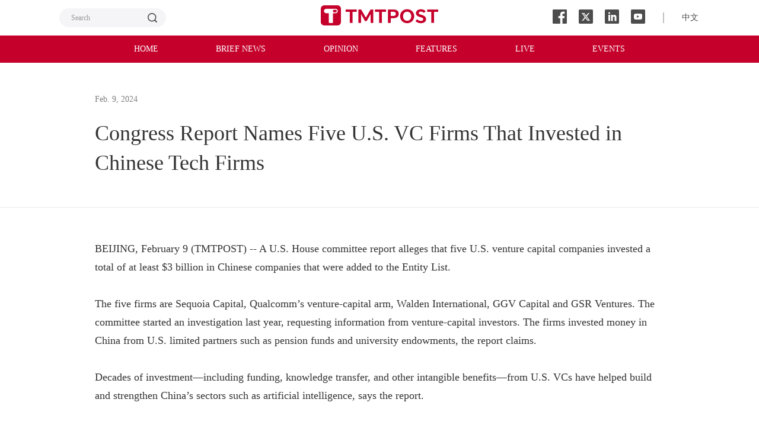

--- FILE ---
content_type: text/css; charset=utf-8
request_url: https://en.tmtpost.com/_nuxt/_id_.2d906a15.css
body_size: 8820
content:
@charset "UTF-8";.post-container[data-v-eb3083c3]{margin:50px 0 120px}.post-container .author-info[data-v-eb3083c3]{align-items:center;color:gray;display:flex;font-size:14px;line-height:24px}.post-container .author-info img[data-v-eb3083c3]{border-radius:50%;height:36px;margin-right:20px;width:36px}.post-container .author-info span[data-v-eb3083c3]{color:#c5002b}.post-container .post-title[data-v-eb3083c3]{color:#333;font-size:36px;line-height:50px;margin-top:20px;word-break:keep-all}.post-container .post-divider[data-v-eb3083c3]{background:#ebebeb;height:1px;margin:50px 0 54px;width:100%}.post-container .post-summary[data-v-eb3083c3]{background:rgba(255,212,164,.11);border-radius:4px;color:#9a5100;font-size:16px;line-height:26px;margin-bottom:40px;padding:20px 30px;position:relative;width:960px}.post-container .post-summary[data-v-eb3083c3]:before{background:url([data-uri]) 0 0 no-repeat;background-size:cover;content:"";display:block;height:25px;position:absolute;right:20px;top:-2px;width:20px}.post-container .post-main[data-v-eb3083c3]{color:#333!important;font-size:18px;line-height:31px;white-space:pre-wrap}.post-container .post-project[data-v-eb3083c3]{display:flex}.post-container .post-project_item[data-v-eb3083c3]{border:1px solid hsla(0,0%,50%,.3);border-radius:2px;color:#333;cursor:pointer;font-size:14px;letter-spacing:1px;line-height:22px;padding:2px 16px}.post-container .post-project_item[data-v-eb3083c3]:hover{border-color:#c5002b4d;color:#c5002b}.post-container .post-project_item[data-v-eb3083c3]:not(:last-child){margin-right:20px}.post-container .post-share[data-v-eb3083c3]{align-items:center;background:linear-gradient(90deg,rgba(255,188,164,.06),rgba(197,0,43,.04));border-radius:10px;display:flex;height:100px;justify-content:space-between;margin-top:60px;padding:0 40px}.post-container .post-share .post-like[data-v-eb3083c3]{align-items:center;background:#fff;border-radius:15px;box-shadow:0 0 6px #c5002b3d;color:#333;cursor:pointer;display:flex;font-size:12px;height:30px;letter-spacing:1px;line-height:22px;padding:0 20px;width:134px}.post-container .post-share .post-like img[data-v-eb3083c3]{height:14px;width:14px}.post-container .post-share .post-like span[data-v-eb3083c3]{color:#666;margin:0 16px}.post-container .post-share .post-share-methods[data-v-eb3083c3]{align-items:center;display:flex}.post-container .post-share .post-share-methods img[data-v-eb3083c3]{cursor:pointer;height:24px;margin-left:20px;width:24px}.post-container .post-related-title[data-v-eb3083c3]{color:#262626;font-size:24px;line-height:34px;margin-top:40px}.post-container .post-related-list[data-v-eb3083c3]{display:flex;flex-wrap:wrap;margin-top:30px}.post-container .post-related-list_item[data-v-eb3083c3]{cursor:pointer;margin-bottom:30px;margin-right:24px;position:relative;width:304px}.post-container .post-related-list_item[data-v-eb3083c3]:nth-child(3n){margin-right:0}.post-container .post-related-list_item .post-related-mask[data-v-eb3083c3]{align-items:center;background:linear-gradient(180deg,rgba(0,0,0,.2),rgba(0,0,0,.5));display:flex;height:171px;justify-content:center;left:0;position:absolute;top:0;width:304px}.post-container .post-related-list_item .post-related-mask[data-v-eb3083c3]:after{background:url([data-uri]) 0 0 no-repeat;background-size:36px 32px;content:"";display:block;height:32px;width:36px}.post-container .post-related-list_item img[data-v-eb3083c3]{height:171px;width:100%}.post-container .post-related-list_item .post-related-desc[data-v-eb3083c3]{color:#333;font-size:16px;line-height:26px;margin:20px auto 0;width:264px}.post-container .post-main h1{color:#333;font-size:36px;line-height:1.3em;margin-bottom:18px}.post-container .post-main h1 .popularize{background-color:#f9c509;color:#fff;display:inline-block;font-size:12px;line-height:15px;margin-top:6px;padding:0 2px;vertical-align:top}.post-container .post-main h2{color:#333;font-size:24px;font-weight:700;margin:33px 0}.post-container .post-main h3{color:#333;font-size:22px;font-weight:700;margin:33px 0}.post-container .post-main h4{color:#333;font-size:20px;font-weight:700;margin:33px 0}.post-container .post-main ol,.post-container .post-main ul{font-size:16px;line-height:26px;margin:20px}.post-container .post-main ol{list-style-type:decimal}.post-container .post-main ul{list-style:initial}.post-container .post-main p{color:#333!important;font-size:18px;line-height:30px;margin-bottom:20px;text-align:left}.post-container .post-main p span{color:#333!important}.post-container .post-main p a{color:#c5002b!important;text-decoration:underline}.post-container .post-main p a:hover{color:#c5002b}.post-container .post-main a{color:#c5002b!important;text-decoration:underline}.post-container .post-main a:hover{color:#c5002b}.post-container .post-main .caption{color:#666!important;font-size:16px;line-height:26px;text-align:center}.post-container .post-main .caption:after{border-bottom:1px solid #ebebeb;content:"\a0";display:block;line-height:0;margin:20px auto 0;position:relative;width:240px}.post-container .post-main img{display:block;height:auto;margin:30px auto!important;max-width:100%}.post-container .post-main blockquote{border-left:5px solid #eaeaea;color:gray;font-size:14px!important;font-size:1.4px!important;line-height:1.7em;margin:30px 5%;padding-left:3%}.post-container .post-main blockquote p{color:gray}.post-container .post-main table{width:95%}.post-container .post-main .aligncenter{display:block}.post-container .post-main .iframe-wrapper{height:375px;margin:0 auto;max-width:500px;position:relative;width:100%}.post-container .post-main .iframe-wrapper iframe{display:block;height:100%!important;margin:0 auto;position:absolute;width:100%!important}.post-container .post-main iframe{display:block;height:375px!important;margin:0 auto;width:500px!important}.arrowhead{color:gray;display:block;font-size:14px;margin-top:50px;text-align:right}.arrowhead img{height:14px;vertical-align:middle;width:7px}


--- FILE ---
content_type: application/javascript
request_url: https://en.tmtpost.com/_nuxt/_id_.c17dfba3.js
body_size: 3020
content:
import{d as E,aa as x,G as A,r as t,h as B,w as N,g as U,ab as I,a as w,c as y,b as a,t as b,i as O,j as C,k as M,A as S,p as z,f as G,e as H,q as J,K as $,_ as q}from"./entry.ba1169fc.js";const F="[data-uri]",f=s=>(z("data-v-eb3083c3"),s=s(),G(),s),P={class:"post-container"},Q={style:{width:"960px",margin:"0 auto"}},V={class:"author-info"},D={class:"post-title"},K=f(()=>a("div",{class:"post-divider"},null,-1)),j={style:{width:"960px",margin:"0 auto"}},L=["innerHTML"],W=f(()=>a("a",{class:"arrowhead",target:"_blank",href:"/news"},[H(" More News "),a("img",{src:F,alt:""})],-1)),X=E({__name:"[id]",async setup(s){var l,u,d,p,m,g,h,v;let o,r;const i=x(),T=A({fields:"special_report;word_thumbnail_image;orderby;authors",word_thumbnail_image_size:'["608_342"]'});A({guid:i.currentRoute.value.params.id,post_fields:"thumb_image",thumb_image_size:'["608_342"]',fm_audio_fields:"images",fm_audio_image_size:'["608_342"]'}),t(!1),t(0),t(!0);const e=t({});t([]);const R=$(),k=B(),n=t(""),_=t(""),{data:c}=([o,r]=N(()=>M("news",()=>$fetch(`${k}/en1/word/detail/${i.currentRoute.value.params.id}?${J(T)}`,{headers:R}))),o=await o,r(),o);return e.value=c.value.data,c.value.result=="ok"&&(n.value=((l=e.value)==null?void 0:l.title)||"",_.value=((u=e.value)==null?void 0:u.title)||""),U({title:n.value+"| TMTPOST",meta:[{hid:"keywords",name:"keywords",content:"TMTPost,tmt,news,analysis,spotlight,topic,tech,business,technology,media,telecommunication,information,data,e-commerce,lifestyle,activities,trend,goods,community,startup,investation,geek"},{hid:"description",name:"description",content:_.value},{property:"og:image",content:(d=e.value.word_thumbnail_image)!=null&&d._608_342?(m=(p=e.value.word_thumbnail_image)==null?void 0:p._608_342)==null?void 0:m[0].url:"https://www.tmtpost.com/public/css/img/place_1024_425.png"},{property:"twitter:url",content:I().VITE_NODE_ENV=="production"?`https://en.tmtpost.com/post/${i.currentRoute.value.params.id}`:`http://entest.businessvalue.com.cn/post/${i.currentRoute.value.params.id}`},{property:"og:title",content:`${n.value} | TMTPOST`},{property:"twitter:site",content:"@PixCut"},{property:"twitter:image",content:(g=e.value.word_thumbnail_image)!=null&&g._608_342?(v=(h=e.value.word_thumbnail_image)==null?void 0:h._608_342)==null?void 0:v[0].url:"https://www.tmtpost.com/public/css/img/place_1024_425.png"},{property:"twitter:card",content:"summary_large_image"}]}),(Y,Z)=>(w(),y("div",P,[a("div",Q,[a("div",V,b(O(S)(e.value.time_published).human_time),1),a("div",D,b(e.value.title),1)]),K,a("div",j,[Object.keys(e.value).length>=1&&e.value.detail?(w(),y("div",{key:0,class:"post-main",innerHTML:e.value.detail},null,8,L)):C("",!0),W])]))}});const te=q(X,[["__scopeId","data-v-eb3083c3"]]);export{te as default};


--- FILE ---
content_type: application/javascript
request_url: https://en.tmtpost.com/_nuxt/entry.ba1169fc.js
body_size: 613297
content:
function Sl(e,t){const n=Object.create(null),r=e.split(",");for(let a=0;a<r.length;a++)n[r[a]]=!0;return t?a=>!!n[a.toLowerCase()]:a=>!!n[a]}const fy="itemscope,allowfullscreen,formnovalidate,ismap,nomodule,novalidate,readonly",dy=Sl(fy);function zd(e){return!!e||e===""}function Wi(e){if(Te(e)){const t={};for(let n=0;n<e.length;n++){const r=e[n],a=Xe(r)?gy(r):Wi(r);if(a)for(const i in a)t[i]=a[i]}return t}else{if(Xe(e))return e;if(je(e))return e}}const py=/;(?![^(]*\))/g,hy=/:(.+)/;function gy(e){const t={};return e.split(py).forEach(n=>{if(n){const r=n.split(hy);r.length>1&&(t[r[0].trim()]=r[1].trim())}}),t}function hr(e){let t="";if(Xe(e))t=e;else if(Te(e))for(let n=0;n<e.length;n++){const r=hr(e[n]);r&&(t+=r+" ")}else if(je(e))for(const n in e)e[n]&&(t+=n+" ");return t.trim()}const Jt=e=>Xe(e)?e:e==null?"":Te(e)||je(e)&&(e.toString===Hd||!Ae(e.toString))?JSON.stringify(e,$d,2):String(e),$d=(e,t)=>t&&t.__v_isRef?$d(e,t.value):yr(t)?{[`Map(${t.size})`]:[...t.entries()].reduce((n,[r,a])=>(n[`${r} =>`]=a,n),{})}:jd(t)?{[`Set(${t.size})`]:[...t.values()]}:je(t)&&!Te(t)&&!qd(t)?String(t):t,ze={},gr=[],Lt=()=>{},yy=()=>!1,vy=/^on[^a-z]/,_a=e=>vy.test(e),Tl=e=>e.startsWith("onUpdate:"),st=Object.assign,Ol=(e,t)=>{const n=e.indexOf(t);n>-1&&e.splice(n,1)},my=Object.prototype.hasOwnProperty,Me=(e,t)=>my.call(e,t),Te=Array.isArray,yr=e=>Vi(e)==="[object Map]",jd=e=>Vi(e)==="[object Set]",Ae=e=>typeof e=="function",Xe=e=>typeof e=="string",Al=e=>typeof e=="symbol",je=e=>e!==null&&typeof e=="object",Pl=e=>je(e)&&Ae(e.then)&&Ae(e.catch),Hd=Object.prototype.toString,Vi=e=>Hd.call(e),xy=e=>Vi(e).slice(8,-1),qd=e=>Vi(e)==="[object Object]",Rl=e=>Xe(e)&&e!=="NaN"&&e[0]!=="-"&&""+parseInt(e,10)===e,ta=Sl(",key,ref,ref_for,ref_key,onVnodeBeforeMount,onVnodeMounted,onVnodeBeforeUpdate,onVnodeUpdated,onVnodeBeforeUnmount,onVnodeUnmounted"),Ki=e=>{const t=Object.create(null);return n=>t[n]||(t[n]=e(n))},by=/-(\w)/g,qt=Ki(e=>e.replace(by,(t,n)=>n?n.toUpperCase():"")),_y=/\B([A-Z])/g,Kn=Ki(e=>e.replace(_y,"-$1").toLowerCase()),Yi=Ki(e=>e.charAt(0).toUpperCase()+e.slice(1)),Go=Ki(e=>e?`on${Yi(e)}`:""),da=(e,t)=>!Object.is(e,t),vr=(e,t)=>{for(let n=0;n<e.length;n++)e[n](t)},Ci=(e,t,n)=>{Object.defineProperty(e,t,{configurable:!0,enumerable:!1,value:n})},pa=e=>{const t=parseFloat(e);return isNaN(t)?e:t};let Tc;const wy=()=>Tc||(Tc=typeof globalThis<"u"?globalThis:typeof self<"u"?self:typeof window<"u"?window:typeof global<"u"?global:{});let _t;class ky{constructor(t=!1){this.active=!0,this.effects=[],this.cleanups=[],!t&&_t&&(this.parent=_t,this.index=(_t.scopes||(_t.scopes=[])).push(this)-1)}run(t){if(this.active){const n=_t;try{return _t=this,t()}finally{_t=n}}}on(){_t=this}off(){_t=this.parent}stop(t){if(this.active){let n,r;for(n=0,r=this.effects.length;n<r;n++)this.effects[n].stop();for(n=0,r=this.cleanups.length;n<r;n++)this.cleanups[n]();if(this.scopes)for(n=0,r=this.scopes.length;n<r;n++)this.scopes[n].stop(!0);if(this.parent&&!t){const a=this.parent.scopes.pop();a&&a!==this&&(this.parent.scopes[this.index]=a,a.index=this.index)}this.active=!1}}}function Ey(e,t=_t){t&&t.active&&t.effects.push(e)}function eE(){return _t}function tE(e){_t&&_t.cleanups.push(e)}const Dl=e=>{const t=new Set(e);return t.w=0,t.n=0,t},Wd=e=>(e.w&_n)>0,Vd=e=>(e.n&_n)>0,Cy=({deps:e})=>{if(e.length)for(let t=0;t<e.length;t++)e[t].w|=_n},Sy=e=>{const{deps:t}=e;if(t.length){let n=0;for(let r=0;r<t.length;r++){const a=t[r];Wd(a)&&!Vd(a)?a.delete(e):t[n++]=a,a.w&=~_n,a.n&=~_n}t.length=n}},js=new WeakMap;let Xr=0,_n=1;const Hs=30;let Mt;const jn=Symbol(""),qs=Symbol("");class Ml{constructor(t,n=null,r){this.fn=t,this.scheduler=n,this.active=!0,this.deps=[],this.parent=void 0,Ey(this,r)}run(){if(!this.active)return this.fn();let t=Mt,n=mn;for(;t;){if(t===this)return;t=t.parent}try{return this.parent=Mt,Mt=this,mn=!0,_n=1<<++Xr,Xr<=Hs?Cy(this):Oc(this),this.fn()}finally{Xr<=Hs&&Sy(this),_n=1<<--Xr,Mt=this.parent,mn=n,this.parent=void 0,this.deferStop&&this.stop()}}stop(){Mt===this?this.deferStop=!0:this.active&&(Oc(this),this.onStop&&this.onStop(),this.active=!1)}}function Oc(e){const{deps:t}=e;if(t.length){for(let n=0;n<t.length;n++)t[n].delete(e);t.length=0}}let mn=!0;const Kd=[];function Yn(){Kd.push(mn),mn=!1}function Gn(){const e=Kd.pop();mn=e===void 0?!0:e}function kt(e,t,n){if(mn&&Mt){let r=js.get(e);r||js.set(e,r=new Map);let a=r.get(n);a||r.set(n,a=Dl()),Yd(a)}}function Yd(e,t){let n=!1;Xr<=Hs?Vd(e)||(e.n|=_n,n=!Wd(e)):n=!e.has(Mt),n&&(e.add(Mt),Mt.deps.push(e))}function Zt(e,t,n,r,a,i){const l=js.get(e);if(!l)return;let u=[];if(t==="clear")u=[...l.values()];else if(n==="length"&&Te(e))l.forEach((c,f)=>{(f==="length"||f>=r)&&u.push(c)});else switch(n!==void 0&&u.push(l.get(n)),t){case"add":Te(e)?Rl(n)&&u.push(l.get("length")):(u.push(l.get(jn)),yr(e)&&u.push(l.get(qs)));break;case"delete":Te(e)||(u.push(l.get(jn)),yr(e)&&u.push(l.get(qs)));break;case"set":yr(e)&&u.push(l.get(jn));break}if(u.length===1)u[0]&&Ws(u[0]);else{const c=[];for(const f of u)f&&c.push(...f);Ws(Dl(c))}}function Ws(e,t){const n=Te(e)?e:[...e];for(const r of n)r.computed&&Ac(r);for(const r of n)r.computed||Ac(r)}function Ac(e,t){(e!==Mt||e.allowRecurse)&&(e.scheduler?e.scheduler():e.run())}const Ty=Sl("__proto__,__v_isRef,__isVue"),Gd=new Set(Object.getOwnPropertyNames(Symbol).filter(e=>e!=="arguments"&&e!=="caller").map(e=>Symbol[e]).filter(Al)),Oy=Ll(),Ay=Ll(!1,!0),Py=Ll(!0),Pc=Ry();function Ry(){const e={};return["includes","indexOf","lastIndexOf"].forEach(t=>{e[t]=function(...n){const r=Fe(this);for(let i=0,l=this.length;i<l;i++)kt(r,"get",i+"");const a=r[t](...n);return a===-1||a===!1?r[t](...n.map(Fe)):a}}),["push","pop","shift","unshift","splice"].forEach(t=>{e[t]=function(...n){Yn();const r=Fe(this)[t].apply(this,n);return Gn(),r}}),e}function Ll(e=!1,t=!1){return function(r,a,i){if(a==="__v_isReactive")return!e;if(a==="__v_isReadonly")return e;if(a==="__v_isShallow")return t;if(a==="__v_raw"&&i===(e?t?Ky:ep:t?Zd:Qd).get(r))return r;const l=Te(r);if(!e&&l&&Me(Pc,a))return Reflect.get(Pc,a,i);const u=Reflect.get(r,a,i);return(Al(a)?Gd.has(a):Ty(a))||(e||kt(r,"get",a),t)?u:Ge(u)?l&&Rl(a)?u:u.value:je(u)?e?tp(u):Pt(u):u}}const Dy=Xd(),My=Xd(!0);function Xd(e=!1){return function(n,r,a,i){let l=n[r];if(kr(l)&&Ge(l)&&!Ge(a))return!1;if(!e&&(!Si(a)&&!kr(a)&&(l=Fe(l),a=Fe(a)),!Te(n)&&Ge(l)&&!Ge(a)))return l.value=a,!0;const u=Te(n)&&Rl(r)?Number(r)<n.length:Me(n,r),c=Reflect.set(n,r,a,i);return n===Fe(i)&&(u?da(a,l)&&Zt(n,"set",r,a):Zt(n,"add",r,a)),c}}function Ly(e,t){const n=Me(e,t);e[t];const r=Reflect.deleteProperty(e,t);return r&&n&&Zt(e,"delete",t,void 0),r}function Iy(e,t){const n=Reflect.has(e,t);return(!Al(t)||!Gd.has(t))&&kt(e,"has",t),n}function Fy(e){return kt(e,"iterate",Te(e)?"length":jn),Reflect.ownKeys(e)}const Jd={get:Oy,set:Dy,deleteProperty:Ly,has:Iy,ownKeys:Fy},By={get:Py,set(e,t){return!0},deleteProperty(e,t){return!0}},Ny=st({},Jd,{get:Ay,set:My}),Il=e=>e,Gi=e=>Reflect.getPrototypeOf(e);function $a(e,t,n=!1,r=!1){e=e.__v_raw;const a=Fe(e),i=Fe(t);n||(t!==i&&kt(a,"get",t),kt(a,"get",i));const{has:l}=Gi(a),u=r?Il:n?Ul:ha;if(l.call(a,t))return u(e.get(t));if(l.call(a,i))return u(e.get(i));e!==a&&e.get(t)}function ja(e,t=!1){const n=this.__v_raw,r=Fe(n),a=Fe(e);return t||(e!==a&&kt(r,"has",e),kt(r,"has",a)),e===a?n.has(e):n.has(e)||n.has(a)}function Ha(e,t=!1){return e=e.__v_raw,!t&&kt(Fe(e),"iterate",jn),Reflect.get(e,"size",e)}function Rc(e){e=Fe(e);const t=Fe(this);return Gi(t).has.call(t,e)||(t.add(e),Zt(t,"add",e,e)),this}function Dc(e,t){t=Fe(t);const n=Fe(this),{has:r,get:a}=Gi(n);let i=r.call(n,e);i||(e=Fe(e),i=r.call(n,e));const l=a.call(n,e);return n.set(e,t),i?da(t,l)&&Zt(n,"set",e,t):Zt(n,"add",e,t),this}function Mc(e){const t=Fe(this),{has:n,get:r}=Gi(t);let a=n.call(t,e);a||(e=Fe(e),a=n.call(t,e)),r&&r.call(t,e);const i=t.delete(e);return a&&Zt(t,"delete",e,void 0),i}function Lc(){const e=Fe(this),t=e.size!==0,n=e.clear();return t&&Zt(e,"clear",void 0,void 0),n}function qa(e,t){return function(r,a){const i=this,l=i.__v_raw,u=Fe(l),c=t?Il:e?Ul:ha;return!e&&kt(u,"iterate",jn),l.forEach((f,d)=>r.call(a,c(f),c(d),i))}}function Wa(e,t,n){return function(...r){const a=this.__v_raw,i=Fe(a),l=yr(i),u=e==="entries"||e===Symbol.iterator&&l,c=e==="keys"&&l,f=a[e](...r),d=n?Il:t?Ul:ha;return!t&&kt(i,"iterate",c?qs:jn),{next(){const{value:o,done:s}=f.next();return s?{value:o,done:s}:{value:u?[d(o[0]),d(o[1])]:d(o),done:s}},[Symbol.iterator](){return this}}}}function on(e){return function(...t){return e==="delete"?!1:this}}function Uy(){const e={get(i){return $a(this,i)},get size(){return Ha(this)},has:ja,add:Rc,set:Dc,delete:Mc,clear:Lc,forEach:qa(!1,!1)},t={get(i){return $a(this,i,!1,!0)},get size(){return Ha(this)},has:ja,add:Rc,set:Dc,delete:Mc,clear:Lc,forEach:qa(!1,!0)},n={get(i){return $a(this,i,!0)},get size(){return Ha(this,!0)},has(i){return ja.call(this,i,!0)},add:on("add"),set:on("set"),delete:on("delete"),clear:on("clear"),forEach:qa(!0,!1)},r={get(i){return $a(this,i,!0,!0)},get size(){return Ha(this,!0)},has(i){return ja.call(this,i,!0)},add:on("add"),set:on("set"),delete:on("delete"),clear:on("clear"),forEach:qa(!0,!0)};return["keys","values","entries",Symbol.iterator].forEach(i=>{e[i]=Wa(i,!1,!1),n[i]=Wa(i,!0,!1),t[i]=Wa(i,!1,!0),r[i]=Wa(i,!0,!0)}),[e,n,t,r]}const[zy,$y,jy,Hy]=Uy();function Fl(e,t){const n=t?e?Hy:jy:e?$y:zy;return(r,a,i)=>a==="__v_isReactive"?!e:a==="__v_isReadonly"?e:a==="__v_raw"?r:Reflect.get(Me(n,a)&&a in r?n:r,a,i)}const qy={get:Fl(!1,!1)},Wy={get:Fl(!1,!0)},Vy={get:Fl(!0,!1)},Qd=new WeakMap,Zd=new WeakMap,ep=new WeakMap,Ky=new WeakMap;function Yy(e){switch(e){case"Object":case"Array":return 1;case"Map":case"Set":case"WeakMap":case"WeakSet":return 2;default:return 0}}function Gy(e){return e.__v_skip||!Object.isExtensible(e)?0:Yy(xy(e))}function Pt(e){return kr(e)?e:Bl(e,!1,Jd,qy,Qd)}function Xy(e){return Bl(e,!1,Ny,Wy,Zd)}function tp(e){return Bl(e,!0,By,Vy,ep)}function Bl(e,t,n,r,a){if(!je(e)||e.__v_raw&&!(t&&e.__v_isReactive))return e;const i=a.get(e);if(i)return i;const l=Gy(e);if(l===0)return e;const u=new Proxy(e,l===2?r:n);return a.set(e,u),u}function mr(e){return kr(e)?mr(e.__v_raw):!!(e&&e.__v_isReactive)}function kr(e){return!!(e&&e.__v_isReadonly)}function Si(e){return!!(e&&e.__v_isShallow)}function np(e){return mr(e)||kr(e)}function Fe(e){const t=e&&e.__v_raw;return t?Fe(t):e}function Nl(e){return Ci(e,"__v_skip",!0),e}const ha=e=>je(e)?Pt(e):e,Ul=e=>je(e)?tp(e):e;function rp(e){mn&&Mt&&(e=Fe(e),Yd(e.dep||(e.dep=Dl())))}function ap(e,t){e=Fe(e),e.dep&&Ws(e.dep)}function Ge(e){return!!(e&&e.__v_isRef===!0)}function Ne(e){return ip(e,!1)}function Ti(e){return ip(e,!0)}function ip(e,t){return Ge(e)?e:new Jy(e,t)}class Jy{constructor(t,n){this.__v_isShallow=n,this.dep=void 0,this.__v_isRef=!0,this._rawValue=n?t:Fe(t),this._value=n?t:ha(t)}get value(){return rp(this),this._value}set value(t){const n=this.__v_isShallow||Si(t)||kr(t);t=n?t:Fe(t),da(t,this._rawValue)&&(this._rawValue=t,this._value=n?t:ha(t),ap(this))}}function Be(e){return Ge(e)?e.value:e}const Qy={get:(e,t,n)=>Be(Reflect.get(e,t,n)),set:(e,t,n,r)=>{const a=e[t];return Ge(a)&&!Ge(n)?(a.value=n,!0):Reflect.set(e,t,n,r)}};function op(e){return mr(e)?e:new Proxy(e,Qy)}function Zy(e){const t=Te(e)?new Array(e.length):{};for(const n in e)t[n]=zl(e,n);return t}class ev{constructor(t,n,r){this._object=t,this._key=n,this._defaultValue=r,this.__v_isRef=!0}get value(){const t=this._object[this._key];return t===void 0?this._defaultValue:t}set value(t){this._object[this._key]=t}}function zl(e,t,n){const r=e[t];return Ge(r)?r:new ev(e,t,n)}var sp;class tv{constructor(t,n,r,a){this._setter=n,this.dep=void 0,this.__v_isRef=!0,this[sp]=!1,this._dirty=!0,this.effect=new Ml(t,()=>{this._dirty||(this._dirty=!0,ap(this))}),this.effect.computed=this,this.effect.active=this._cacheable=!a,this.__v_isReadonly=r}get value(){const t=Fe(this);return rp(t),(t._dirty||!t._cacheable)&&(t._dirty=!1,t._value=t.effect.run()),t._value}set value(t){this._setter(t)}}sp="__v_isReadonly";function nv(e,t,n=!1){let r,a;const i=Ae(e);return i?(r=e,a=Lt):(r=e.get,a=e.set),new tv(r,a,i||!a,n)}const na=[];function nE(e,...t){Yn();const n=na.length?na[na.length-1].component:null,r=n&&n.appContext.config.warnHandler,a=rv();if(r)Qt(r,n,11,[e+t.join(""),n&&n.proxy,a.map(({vnode:i})=>`at <${qp(n,i.type)}>`).join(`
`),a]);else{const i=[`[Vue warn]: ${e}`,...t];a.length&&i.push(`
`,...av(a)),console.warn(...i)}Gn()}function rv(){let e=na[na.length-1];if(!e)return[];const t=[];for(;e;){const n=t[0];n&&n.vnode===e?n.recurseCount++:t.push({vnode:e,recurseCount:0});const r=e.component&&e.component.parent;e=r&&r.vnode}return t}function av(e){const t=[];return e.forEach((n,r)=>{t.push(...r===0?[]:[`
`],...iv(n))}),t}function iv({vnode:e,recurseCount:t}){const n=t>0?`... (${t} recursive calls)`:"",r=e.component?e.component.parent==null:!1,a=` at <${qp(e.component,e.type,r)}`,i=">"+n;return e.props?[a,...ov(e.props),i]:[a+i]}function ov(e){const t=[],n=Object.keys(e);return n.slice(0,3).forEach(r=>{t.push(...lp(r,e[r]))}),n.length>3&&t.push(" ..."),t}function lp(e,t,n){return Xe(t)?(t=JSON.stringify(t),n?t:[`${e}=${t}`]):typeof t=="number"||typeof t=="boolean"||t==null?n?t:[`${e}=${t}`]:Ge(t)?(t=lp(e,Fe(t.value),!0),n?t:[`${e}=Ref<`,t,">"]):Ae(t)?[`${e}=fn${t.name?`<${t.name}>`:""}`]:(t=Fe(t),n?t:[`${e}=`,t])}function Qt(e,t,n,r){let a;try{a=r?e(...r):e()}catch(i){Lr(i,t,n)}return a}function At(e,t,n,r){if(Ae(e)){const i=Qt(e,t,n,r);return i&&Pl(i)&&i.catch(l=>{Lr(l,t,n)}),i}const a=[];for(let i=0;i<e.length;i++)a.push(At(e[i],t,n,r));return a}function Lr(e,t,n,r=!0){const a=t?t.vnode:null;if(t){let i=t.parent;const l=t.proxy,u=n;for(;i;){const f=i.ec;if(f){for(let d=0;d<f.length;d++)if(f[d](e,l,u)===!1)return}i=i.parent}const c=t.appContext.config.errorHandler;if(c){Qt(c,null,10,[e,l,u]);return}}sv(e,n,a,r)}function sv(e,t,n,r=!0){console.error(e)}let ga=!1,Vs=!1;const ut=[];let jt=0;const xr=[];let Gt=null,In=0;const up=Promise.resolve();let $l=null;function jl(e){const t=$l||up;return e?t.then(this?e.bind(this):e):t}function lv(e){let t=jt+1,n=ut.length;for(;t<n;){const r=t+n>>>1;ya(ut[r])<e?t=r+1:n=r}return t}function Xi(e){(!ut.length||!ut.includes(e,ga&&e.allowRecurse?jt+1:jt))&&(e.id==null?ut.push(e):ut.splice(lv(e.id),0,e),cp())}function cp(){!ga&&!Vs&&(Vs=!0,$l=up.then(dp))}function uv(e){const t=ut.indexOf(e);t>jt&&ut.splice(t,1)}function fp(e){Te(e)?xr.push(...e):(!Gt||!Gt.includes(e,e.allowRecurse?In+1:In))&&xr.push(e),cp()}function Ic(e,t=ga?jt+1:0){for(;t<ut.length;t++){const n=ut[t];n&&n.pre&&(ut.splice(t,1),t--,n())}}function Oi(e){if(xr.length){const t=[...new Set(xr)];if(xr.length=0,Gt){Gt.push(...t);return}for(Gt=t,Gt.sort((n,r)=>ya(n)-ya(r)),In=0;In<Gt.length;In++)Gt[In]();Gt=null,In=0}}const ya=e=>e.id==null?1/0:e.id,cv=(e,t)=>{const n=ya(e)-ya(t);if(n===0){if(e.pre&&!t.pre)return-1;if(t.pre&&!e.pre)return 1}return n};function dp(e){Vs=!1,ga=!0,ut.sort(cv);const t=Lt;try{for(jt=0;jt<ut.length;jt++){const n=ut[jt];n&&n.active!==!1&&Qt(n,null,14)}}finally{jt=0,ut.length=0,Oi(),ga=!1,$l=null,(ut.length||xr.length)&&dp()}}function fv(e,t,...n){if(e.isUnmounted)return;const r=e.vnode.props||ze;let a=n;const i=t.startsWith("update:"),l=i&&t.slice(7);if(l&&l in r){const d=`${l==="modelValue"?"model":l}Modifiers`,{number:o,trim:s}=r[d]||ze;s&&(a=n.map(p=>p.trim())),o&&(a=n.map(pa))}let u,c=r[u=Go(t)]||r[u=Go(qt(t))];!c&&i&&(c=r[u=Go(Kn(t))]),c&&At(c,e,6,a);const f=r[u+"Once"];if(f){if(!e.emitted)e.emitted={};else if(e.emitted[u])return;e.emitted[u]=!0,At(f,e,6,a)}}function pp(e,t,n=!1){const r=t.emitsCache,a=r.get(e);if(a!==void 0)return a;const i=e.emits;let l={},u=!1;if(!Ae(e)){const c=f=>{const d=pp(f,t,!0);d&&(u=!0,st(l,d))};!n&&t.mixins.length&&t.mixins.forEach(c),e.extends&&c(e.extends),e.mixins&&e.mixins.forEach(c)}return!i&&!u?(je(e)&&r.set(e,null),null):(Te(i)?i.forEach(c=>l[c]=null):st(l,i),je(e)&&r.set(e,l),l)}function Ji(e,t){return!e||!_a(t)?!1:(t=t.slice(2).replace(/Once$/,""),Me(e,t[0].toLowerCase()+t.slice(1))||Me(e,Kn(t))||Me(e,t))}let ct=null,Qi=null;function Ai(e){const t=ct;return ct=e,Qi=e&&e.type.__scopeId||null,t}function hp(e){Qi=e}function gp(){Qi=null}function yp(e,t=ct,n){if(!t||e._n)return e;const r=(...a)=>{r._d&&Kc(-1);const i=Ai(t),l=e(...a);return Ai(i),r._d&&Kc(1),l};return r._n=!0,r._c=!0,r._d=!0,r}function Xo(e){const{type:t,vnode:n,proxy:r,withProxy:a,props:i,propsOptions:[l],slots:u,attrs:c,emit:f,render:d,renderCache:o,data:s,setupState:p,ctx:h,inheritAttrs:v}=e;let m,g;const y=Ai(e);try{if(n.shapeFlag&4){const C=a||r;m=Tt(d.call(C,C,o,i,p,s,h)),g=c}else{const C=t;m=Tt(C.length>1?C(i,{attrs:c,slots:u,emit:f}):C(i,null)),g=t.props?c:pv(c)}}catch(C){aa.length=0,Lr(C,e,1),m=$e(ht)}let x=m;if(g&&v!==!1){const C=Object.keys(g),{shapeFlag:E}=x;C.length&&E&7&&(l&&C.some(Tl)&&(g=hv(g,l)),x=en(x,g))}return n.dirs&&(x=en(x),x.dirs=x.dirs?x.dirs.concat(n.dirs):n.dirs),n.transition&&(x.transition=n.transition),m=x,Ai(y),m}function dv(e){let t;for(let n=0;n<e.length;n++){const r=e[n];if(Cr(r)){if(r.type!==ht||r.children==="v-if"){if(t)return;t=r}}else return}return t}const pv=e=>{let t;for(const n in e)(n==="class"||n==="style"||_a(n))&&((t||(t={}))[n]=e[n]);return t},hv=(e,t)=>{const n={};for(const r in e)(!Tl(r)||!(r.slice(9)in t))&&(n[r]=e[r]);return n};function gv(e,t,n){const{props:r,children:a,component:i}=e,{props:l,children:u,patchFlag:c}=t,f=i.emitsOptions;if(t.dirs||t.transition)return!0;if(n&&c>=0){if(c&1024)return!0;if(c&16)return r?Fc(r,l,f):!!l;if(c&8){const d=t.dynamicProps;for(let o=0;o<d.length;o++){const s=d[o];if(l[s]!==r[s]&&!Ji(f,s))return!0}}}else return(a||u)&&(!u||!u.$stable)?!0:r===l?!1:r?l?Fc(r,l,f):!0:!!l;return!1}function Fc(e,t,n){const r=Object.keys(t);if(r.length!==Object.keys(e).length)return!0;for(let a=0;a<r.length;a++){const i=r[a];if(t[i]!==e[i]&&!Ji(n,i))return!0}return!1}function Hl({vnode:e,parent:t},n){for(;t&&t.subTree===e;)(e=t.vnode).el=n,t=t.parent}const vp=e=>e.__isSuspense,yv={name:"Suspense",__isSuspense:!0,process(e,t,n,r,a,i,l,u,c,f){e==null?vv(t,n,r,a,i,l,u,c,f):mv(e,t,n,r,a,l,u,c,f)},hydrate:xv,create:ql,normalize:bv},mp=yv;function va(e,t){const n=e.props&&e.props[t];Ae(n)&&n()}function vv(e,t,n,r,a,i,l,u,c){const{p:f,o:{createElement:d}}=c,o=d("div"),s=e.suspense=ql(e,a,r,t,o,n,i,l,u,c);f(null,s.pendingBranch=e.ssContent,o,null,r,s,i,l),s.deps>0?(va(e,"onPending"),va(e,"onFallback"),f(null,e.ssFallback,t,n,r,null,i,l),br(s,e.ssFallback)):s.resolve()}function mv(e,t,n,r,a,i,l,u,{p:c,um:f,o:{createElement:d}}){const o=t.suspense=e.suspense;o.vnode=t,t.el=e.el;const s=t.ssContent,p=t.ssFallback,{activeBranch:h,pendingBranch:v,isInFallback:m,isHydrating:g}=o;if(v)o.pendingBranch=s,Ht(s,v)?(c(v,s,o.hiddenContainer,null,a,o,i,l,u),o.deps<=0?o.resolve():m&&(c(h,p,n,r,a,null,i,l,u),br(o,p))):(o.pendingId++,g?(o.isHydrating=!1,o.activeBranch=v):f(v,a,o),o.deps=0,o.effects.length=0,o.hiddenContainer=d("div"),m?(c(null,s,o.hiddenContainer,null,a,o,i,l,u),o.deps<=0?o.resolve():(c(h,p,n,r,a,null,i,l,u),br(o,p))):h&&Ht(s,h)?(c(h,s,n,r,a,o,i,l,u),o.resolve(!0)):(c(null,s,o.hiddenContainer,null,a,o,i,l,u),o.deps<=0&&o.resolve()));else if(h&&Ht(s,h))c(h,s,n,r,a,o,i,l,u),br(o,s);else if(va(t,"onPending"),o.pendingBranch=s,o.pendingId++,c(null,s,o.hiddenContainer,null,a,o,i,l,u),o.deps<=0)o.resolve();else{const{timeout:y,pendingId:x}=o;y>0?setTimeout(()=>{o.pendingId===x&&o.fallback(p)},y):y===0&&o.fallback(p)}}function ql(e,t,n,r,a,i,l,u,c,f,d=!1){const{p:o,m:s,um:p,n:h,o:{parentNode:v,remove:m}}=f,g=pa(e.props&&e.props.timeout),y={vnode:e,parent:t,parentComponent:n,isSVG:l,container:r,hiddenContainer:a,anchor:i,deps:0,pendingId:0,timeout:typeof g=="number"?g:-1,activeBranch:null,pendingBranch:null,isInFallback:!0,isHydrating:d,isUnmounted:!1,effects:[],resolve(x=!1){const{vnode:C,activeBranch:E,pendingBranch:T,pendingId:b,effects:k,parentComponent:N,container:D}=y;if(y.isHydrating)y.isHydrating=!1;else if(!x){const w=E&&T.transition&&T.transition.mode==="out-in";w&&(E.transition.afterLeave=()=>{b===y.pendingId&&s(T,D,O,0)});let{anchor:O}=y;E&&(O=h(E),p(E,N,y,!0)),w||s(T,D,O,0)}br(y,T),y.pendingBranch=null,y.isInFallback=!1;let S=y.parent,P=!1;for(;S;){if(S.pendingBranch){S.effects.push(...k),P=!0;break}S=S.parent}P||fp(k),y.effects=[],va(C,"onResolve")},fallback(x){if(!y.pendingBranch)return;const{vnode:C,activeBranch:E,parentComponent:T,container:b,isSVG:k}=y;va(C,"onFallback");const N=h(E),D=()=>{!y.isInFallback||(o(null,x,b,N,T,null,k,u,c),br(y,x))},S=x.transition&&x.transition.mode==="out-in";S&&(E.transition.afterLeave=D),y.isInFallback=!0,p(E,T,null,!0),S||D()},move(x,C,E){y.activeBranch&&s(y.activeBranch,x,C,E),y.container=x},next(){return y.activeBranch&&h(y.activeBranch)},registerDep(x,C){const E=!!y.pendingBranch;E&&y.deps++;const T=x.vnode.el;x.asyncDep.catch(b=>{Lr(b,x,0)}).then(b=>{if(x.isUnmounted||y.isUnmounted||y.pendingId!==x.suspenseId)return;x.asyncResolved=!0;const{vnode:k}=x;el(x,b,!1),T&&(k.el=T);const N=!T&&x.subTree.el;C(x,k,v(T||x.subTree.el),T?null:h(x.subTree),y,l,c),N&&m(N),Hl(x,k.el),E&&--y.deps===0&&y.resolve()})},unmount(x,C){y.isUnmounted=!0,y.activeBranch&&p(y.activeBranch,n,x,C),y.pendingBranch&&p(y.pendingBranch,n,x,C)}};return y}function xv(e,t,n,r,a,i,l,u,c){const f=t.suspense=ql(t,r,n,e.parentNode,document.createElement("div"),null,a,i,l,u,!0),d=c(e,f.pendingBranch=t.ssContent,n,f,i,l);return f.deps===0&&f.resolve(),d}function bv(e){const{shapeFlag:t,children:n}=e,r=t&32;e.ssContent=Bc(r?n.default:n),e.ssFallback=r?Bc(n.fallback):$e(ht)}function Bc(e){let t;if(Ae(e)){const n=Er&&e._c;n&&(e._d=!1,qe()),e=e(),n&&(e._d=!0,t=Ot,Up())}return Te(e)&&(e=dv(e)),e=Tt(e),t&&!e.dynamicChildren&&(e.dynamicChildren=t.filter(n=>n!==e)),e}function xp(e,t){t&&t.pendingBranch?Te(e)?t.effects.push(...e):t.effects.push(e):fp(e)}function br(e,t){e.activeBranch=t;const{vnode:n,parentComponent:r}=e,a=n.el=t.el;r&&r.subTree===n&&(r.vnode.el=a,Hl(r,a))}function Hn(e,t){if(Qe){let n=Qe.provides;const r=Qe.parent&&Qe.parent.provides;r===n&&(n=Qe.provides=Object.create(r)),n[e]=t}}function It(e,t,n=!1){const r=Qe||ct;if(r){const a=r.parent==null?r.vnode.appContext&&r.vnode.appContext.provides:r.parent.provides;if(a&&e in a)return a[e];if(arguments.length>1)return n&&Ae(t)?t.call(r.proxy):t}}function Ks(e,t){return Wl(e,null,t)}const Nc={};function xn(e,t,n){return Wl(e,t,n)}function Wl(e,t,{immediate:n,deep:r,flush:a,onTrack:i,onTrigger:l}=ze){const u=Qe;let c,f=!1,d=!1;if(Ge(e)?(c=()=>e.value,f=Si(e)):mr(e)?(c=()=>e,r=!0):Te(e)?(d=!0,f=e.some(g=>mr(g)||Si(g)),c=()=>e.map(g=>{if(Ge(g))return g.value;if(mr(g))return Nn(g);if(Ae(g))return Qt(g,u,2)})):Ae(e)?t?c=()=>Qt(e,u,2):c=()=>{if(!(u&&u.isUnmounted))return o&&o(),At(e,u,3,[s])}:c=Lt,t&&r){const g=c;c=()=>Nn(g())}let o,s=g=>{o=m.onStop=()=>{Qt(g,u,4)}};if(Sr)return s=Lt,t?n&&At(t,u,3,[c(),d?[]:void 0,s]):c(),Lt;let p=d?[]:Nc;const h=()=>{if(!!m.active)if(t){const g=m.run();(r||f||(d?g.some((y,x)=>da(y,p[x])):da(g,p)))&&(o&&o(),At(t,u,3,[g,p===Nc?void 0:p,s]),p=g)}else m.run()};h.allowRecurse=!!t;let v;a==="sync"?v=h:a==="post"?v=()=>ot(h,u&&u.suspense):(h.pre=!0,u&&(h.id=u.uid),v=()=>Xi(h));const m=new Ml(c,v);return t?n?h():p=m.run():a==="post"?ot(m.run.bind(m),u&&u.suspense):m.run(),()=>{m.stop(),u&&u.scope&&Ol(u.scope.effects,m)}}function _v(e,t,n){const r=this.proxy,a=Xe(e)?e.includes(".")?bp(r,e):()=>r[e]:e.bind(r,r);let i;Ae(t)?i=t:(i=t.handler,n=t);const l=Qe;wn(this);const u=Wl(a,i.bind(r),n);return l?wn(l):bn(),u}function bp(e,t){const n=t.split(".");return()=>{let r=e;for(let a=0;a<n.length&&r;a++)r=r[n[a]];return r}}function Nn(e,t){if(!je(e)||e.__v_skip||(t=t||new Set,t.has(e)))return e;if(t.add(e),Ge(e))Nn(e.value,t);else if(Te(e))for(let n=0;n<e.length;n++)Nn(e[n],t);else if(jd(e)||yr(e))e.forEach(n=>{Nn(n,t)});else if(qd(e))for(const n in e)Nn(e[n],t);return e}function wv(){const e={isMounted:!1,isLeaving:!1,isUnmounting:!1,leavingVNodes:new Map};return Xn(()=>{e.isMounted=!0}),ka(()=>{e.isUnmounting=!0}),e}const Ct=[Function,Array],kv={name:"BaseTransition",props:{mode:String,appear:Boolean,persisted:Boolean,onBeforeEnter:Ct,onEnter:Ct,onAfterEnter:Ct,onEnterCancelled:Ct,onBeforeLeave:Ct,onLeave:Ct,onAfterLeave:Ct,onLeaveCancelled:Ct,onBeforeAppear:Ct,onAppear:Ct,onAfterAppear:Ct,onAppearCancelled:Ct},setup(e,{slots:t}){const n=kn(),r=wv();let a;return()=>{const i=t.default&&kp(t.default(),!0);if(!i||!i.length)return;let l=i[0];if(i.length>1){for(const v of i)if(v.type!==ht){l=v;break}}const u=Fe(e),{mode:c}=u;if(r.isLeaving)return Jo(l);const f=Uc(l);if(!f)return Jo(l);const d=Ys(f,u,r,n);Pi(f,d);const o=n.subTree,s=o&&Uc(o);let p=!1;const{getTransitionKey:h}=f.type;if(h){const v=h();a===void 0?a=v:v!==a&&(a=v,p=!0)}if(s&&s.type!==ht&&(!Ht(f,s)||p)){const v=Ys(s,u,r,n);if(Pi(s,v),c==="out-in")return r.isLeaving=!0,v.afterLeave=()=>{r.isLeaving=!1,n.update()},Jo(l);c==="in-out"&&f.type!==ht&&(v.delayLeave=(m,g,y)=>{const x=wp(r,s);x[String(s.key)]=s,m._leaveCb=()=>{g(),m._leaveCb=void 0,delete d.delayedLeave},d.delayedLeave=y})}return l}}},_p=kv;function wp(e,t){const{leavingVNodes:n}=e;let r=n.get(t.type);return r||(r=Object.create(null),n.set(t.type,r)),r}function Ys(e,t,n,r){const{appear:a,mode:i,persisted:l=!1,onBeforeEnter:u,onEnter:c,onAfterEnter:f,onEnterCancelled:d,onBeforeLeave:o,onLeave:s,onAfterLeave:p,onLeaveCancelled:h,onBeforeAppear:v,onAppear:m,onAfterAppear:g,onAppearCancelled:y}=t,x=String(e.key),C=wp(n,e),E=(k,N)=>{k&&At(k,r,9,N)},T=(k,N)=>{const D=N[1];E(k,N),Te(k)?k.every(S=>S.length<=1)&&D():k.length<=1&&D()},b={mode:i,persisted:l,beforeEnter(k){let N=u;if(!n.isMounted)if(a)N=v||u;else return;k._leaveCb&&k._leaveCb(!0);const D=C[x];D&&Ht(e,D)&&D.el._leaveCb&&D.el._leaveCb(),E(N,[k])},enter(k){let N=c,D=f,S=d;if(!n.isMounted)if(a)N=m||c,D=g||f,S=y||d;else return;let P=!1;const w=k._enterCb=O=>{P||(P=!0,O?E(S,[k]):E(D,[k]),b.delayedLeave&&b.delayedLeave(),k._enterCb=void 0)};N?T(N,[k,w]):w()},leave(k,N){const D=String(e.key);if(k._enterCb&&k._enterCb(!0),n.isUnmounting)return N();E(o,[k]);let S=!1;const P=k._leaveCb=w=>{S||(S=!0,N(),w?E(h,[k]):E(p,[k]),k._leaveCb=void 0,C[D]===e&&delete C[D])};C[D]=e,s?T(s,[k,P]):P()},clone(k){return Ys(k,t,n,r)}};return b}function Jo(e){if(wa(e))return e=en(e),e.children=null,e}function Uc(e){return wa(e)?e.children?e.children[0]:void 0:e}function Pi(e,t){e.shapeFlag&6&&e.component?Pi(e.component.subTree,t):e.shapeFlag&128?(e.ssContent.transition=t.clone(e.ssContent),e.ssFallback.transition=t.clone(e.ssFallback)):e.transition=t}function kp(e,t=!1,n){let r=[],a=0;for(let i=0;i<e.length;i++){let l=e[i];const u=n==null?l.key:String(n)+String(l.key!=null?l.key:i);l.type===nt?(l.patchFlag&128&&a++,r=r.concat(kp(l.children,t,u))):(t||l.type!==ht)&&r.push(u!=null?en(l,{key:u}):l)}if(a>1)for(let i=0;i<r.length;i++)r[i].patchFlag=-2;return r}function Ke(e){return Ae(e)?{setup:e,name:e.name}:e}const qn=e=>!!e.type.__asyncLoader;function Ev(e){Ae(e)&&(e={loader:e});const{loader:t,loadingComponent:n,errorComponent:r,delay:a=200,timeout:i,suspensible:l=!0,onError:u}=e;let c=null,f,d=0;const o=()=>(d++,c=null,s()),s=()=>{let p;return c||(p=c=t().catch(h=>{if(h=h instanceof Error?h:new Error(String(h)),u)return new Promise((v,m)=>{u(h,()=>v(o()),()=>m(h),d+1)});throw h}).then(h=>p!==c&&c?c:(h&&(h.__esModule||h[Symbol.toStringTag]==="Module")&&(h=h.default),f=h,h)))};return Ke({name:"AsyncComponentWrapper",__asyncLoader:s,get __asyncResolved(){return f},setup(){const p=Qe;if(f)return()=>Qo(f,p);const h=y=>{c=null,Lr(y,p,13,!r)};if(l&&p.suspense||Sr)return s().then(y=>()=>Qo(y,p)).catch(y=>(h(y),()=>r?$e(r,{error:y}):null));const v=Ne(!1),m=Ne(),g=Ne(!!a);return a&&setTimeout(()=>{g.value=!1},a),i!=null&&setTimeout(()=>{if(!v.value&&!m.value){const y=new Error(`Async component timed out after ${i}ms.`);h(y),m.value=y}},i),s().then(()=>{v.value=!0,p.parent&&wa(p.parent.vnode)&&Xi(p.parent.update)}).catch(y=>{h(y),m.value=y}),()=>{if(v.value&&f)return Qo(f,p);if(m.value&&r)return $e(r,{error:m.value});if(n&&!g.value)return $e(n)}}})}function Qo(e,{vnode:{ref:t,props:n,children:r,shapeFlag:a},parent:i}){const l=$e(e,n,r);return l.ref=t,l}const wa=e=>e.type.__isKeepAlive,Cv={name:"KeepAlive",__isKeepAlive:!0,props:{include:[String,RegExp,Array],exclude:[String,RegExp,Array],max:[String,Number]},setup(e,{slots:t}){const n=kn(),r=n.ctx;if(!r.renderer)return()=>{const y=t.default&&t.default();return y&&y.length===1?y[0]:y};const a=new Map,i=new Set;let l=null;const u=n.suspense,{renderer:{p:c,m:f,um:d,o:{createElement:o}}}=r,s=o("div");r.activate=(y,x,C,E,T)=>{const b=y.component;f(y,x,C,0,u),c(b.vnode,y,x,C,b,u,E,y.slotScopeIds,T),ot(()=>{b.isDeactivated=!1,b.a&&vr(b.a);const k=y.props&&y.props.onVnodeMounted;k&&yt(k,b.parent,y)},u)},r.deactivate=y=>{const x=y.component;f(y,s,null,1,u),ot(()=>{x.da&&vr(x.da);const C=y.props&&y.props.onVnodeUnmounted;C&&yt(C,x.parent,y),x.isDeactivated=!0},u)};function p(y){Zo(y),d(y,n,u,!0)}function h(y){a.forEach((x,C)=>{const E=Fi(x.type);E&&(!y||!y(E))&&v(C)})}function v(y){const x=a.get(y);!l||x.type!==l.type?p(x):l&&Zo(l),a.delete(y),i.delete(y)}xn(()=>[e.include,e.exclude],([y,x])=>{y&&h(C=>Jr(y,C)),x&&h(C=>!Jr(x,C))},{flush:"post",deep:!0});let m=null;const g=()=>{m!=null&&a.set(m,es(n.subTree))};return Xn(g),Sp(g),ka(()=>{a.forEach(y=>{const{subTree:x,suspense:C}=n,E=es(x);if(y.type===E.type){Zo(E);const T=E.component.da;T&&ot(T,C);return}p(y)})}),()=>{if(m=null,!t.default)return null;const y=t.default(),x=y[0];if(y.length>1)return l=null,y;if(!Cr(x)||!(x.shapeFlag&4)&&!(x.shapeFlag&128))return l=null,x;let C=es(x);const E=C.type,T=Fi(qn(C)?C.type.__asyncResolved||{}:E),{include:b,exclude:k,max:N}=e;if(b&&(!T||!Jr(b,T))||k&&T&&Jr(k,T))return l=C,x;const D=C.key==null?E:C.key,S=a.get(D);return C.el&&(C=en(C),x.shapeFlag&128&&(x.ssContent=C)),m=D,S?(C.el=S.el,C.component=S.component,C.transition&&Pi(C,C.transition),C.shapeFlag|=512,i.delete(D),i.add(D)):(i.add(D),N&&i.size>parseInt(N,10)&&v(i.values().next().value)),C.shapeFlag|=256,l=C,vp(x.type)?x:C}}},Sv=Cv;function Jr(e,t){return Te(e)?e.some(n=>Jr(n,t)):Xe(e)?e.split(",").includes(t):e.test?e.test(t):!1}function Tv(e,t){Ep(e,"a",t)}function Ov(e,t){Ep(e,"da",t)}function Ep(e,t,n=Qe){const r=e.__wdc||(e.__wdc=()=>{let a=n;for(;a;){if(a.isDeactivated)return;a=a.parent}return e()});if(Zi(t,r,n),n){let a=n.parent;for(;a&&a.parent;)wa(a.parent.vnode)&&Av(r,t,n,a),a=a.parent}}function Av(e,t,n,r){const a=Zi(t,e,r,!0);Ri(()=>{Ol(r[t],a)},n)}function Zo(e){let t=e.shapeFlag;t&256&&(t-=256),t&512&&(t-=512),e.shapeFlag=t}function es(e){return e.shapeFlag&128?e.ssContent:e}function Zi(e,t,n=Qe,r=!1){if(n){const a=n[e]||(n[e]=[]),i=t.__weh||(t.__weh=(...l)=>{if(n.isUnmounted)return;Yn(),wn(n);const u=At(t,n,e,l);return bn(),Gn(),u});return r?a.unshift(i):a.push(i),i}}const tn=e=>(t,n=Qe)=>(!Sr||e==="sp")&&Zi(e,t,n),Cp=tn("bm"),Xn=tn("m"),Pv=tn("bu"),Sp=tn("u"),ka=tn("bum"),Ri=tn("um"),Rv=tn("sp"),Dv=tn("rtg"),Mv=tn("rtc");function Tp(e,t=Qe){Zi("ec",e,t)}function Gs(e,t){const n=ct;if(n===null)return e;const r=to(n)||n.proxy,a=e.dirs||(e.dirs=[]);for(let i=0;i<t.length;i++){let[l,u,c,f=ze]=t[i];Ae(l)&&(l={mounted:l,updated:l}),l.deep&&Nn(u),a.push({dir:l,instance:r,value:u,oldValue:void 0,arg:c,modifiers:f})}return e}function zt(e,t,n,r){const a=e.dirs,i=t&&t.dirs;for(let l=0;l<a.length;l++){const u=a[l];i&&(u.oldValue=i[l].value);let c=u.dir[r];c&&(Yn(),At(c,n,8,[e.el,u,e,t]),Gn())}}const Op="components";function Vl(e,t){return Iv(Op,e,!0,t)||e}const Lv=Symbol();function Iv(e,t,n=!0,r=!1){const a=ct||Qe;if(a){const i=a.type;if(e===Op){const u=Fi(i,!1);if(u&&(u===t||u===qt(t)||u===Yi(qt(t))))return i}const l=zc(a[e]||i[e],t)||zc(a.appContext[e],t);return!l&&r?i:l}}function zc(e,t){return e&&(e[t]||e[qt(t)]||e[Yi(qt(t))])}function Di(e,t,n,r){let a;const i=n&&n[r];if(Te(e)||Xe(e)){a=new Array(e.length);for(let l=0,u=e.length;l<u;l++)a[l]=t(e[l],l,void 0,i&&i[l])}else if(typeof e=="number"){a=new Array(e);for(let l=0;l<e;l++)a[l]=t(l+1,l,void 0,i&&i[l])}else if(je(e))if(e[Symbol.iterator])a=Array.from(e,(l,u)=>t(l,u,void 0,i&&i[u]));else{const l=Object.keys(e);a=new Array(l.length);for(let u=0,c=l.length;u<c;u++){const f=l[u];a[u]=t(e[f],f,u,i&&i[u])}}else a=[];return n&&(n[r]=a),a}function rE(e,t,n={},r,a){if(ct.isCE||ct.parent&&qn(ct.parent)&&ct.parent.isCE)return $e("slot",t==="default"?null:{name:t},r&&r());let i=e[t];i&&i._c&&(i._d=!1),qe();const l=i&&Ap(i(n)),u=ia(nt,{key:n.key||l&&l.key||`_${t}`},l||(r?r():[]),l&&e._===1?64:-2);return!a&&u.scopeId&&(u.slotScopeIds=[u.scopeId+"-s"]),i&&i._c&&(i._d=!0),u}function Ap(e){return e.some(t=>Cr(t)?!(t.type===ht||t.type===nt&&!Ap(t.children)):!0)?e:null}const Xs=e=>e?jp(e)?to(e)||e.proxy:Xs(e.parent):null,Mi=st(Object.create(null),{$:e=>e,$el:e=>e.vnode.el,$data:e=>e.data,$props:e=>e.props,$attrs:e=>e.attrs,$slots:e=>e.slots,$refs:e=>e.refs,$parent:e=>Xs(e.parent),$root:e=>Xs(e.root),$emit:e=>e.emit,$options:e=>Kl(e),$forceUpdate:e=>e.f||(e.f=()=>Xi(e.update)),$nextTick:e=>e.n||(e.n=jl.bind(e.proxy)),$watch:e=>_v.bind(e)}),Fv={get({_:e},t){const{ctx:n,setupState:r,data:a,props:i,accessCache:l,type:u,appContext:c}=e;let f;if(t[0]!=="$"){const p=l[t];if(p!==void 0)switch(p){case 1:return r[t];case 2:return a[t];case 4:return n[t];case 3:return i[t]}else{if(r!==ze&&Me(r,t))return l[t]=1,r[t];if(a!==ze&&Me(a,t))return l[t]=2,a[t];if((f=e.propsOptions[0])&&Me(f,t))return l[t]=3,i[t];if(n!==ze&&Me(n,t))return l[t]=4,n[t];Js&&(l[t]=0)}}const d=Mi[t];let o,s;if(d)return t==="$attrs"&&kt(e,"get",t),d(e);if((o=u.__cssModules)&&(o=o[t]))return o;if(n!==ze&&Me(n,t))return l[t]=4,n[t];if(s=c.config.globalProperties,Me(s,t))return s[t]},set({_:e},t,n){const{data:r,setupState:a,ctx:i}=e;return a!==ze&&Me(a,t)?(a[t]=n,!0):r!==ze&&Me(r,t)?(r[t]=n,!0):Me(e.props,t)||t[0]==="$"&&t.slice(1)in e?!1:(i[t]=n,!0)},has({_:{data:e,setupState:t,accessCache:n,ctx:r,appContext:a,propsOptions:i}},l){let u;return!!n[l]||e!==ze&&Me(e,l)||t!==ze&&Me(t,l)||(u=i[0])&&Me(u,l)||Me(r,l)||Me(Mi,l)||Me(a.config.globalProperties,l)},defineProperty(e,t,n){return n.get!=null?e._.accessCache[t]=0:Me(n,"value")&&this.set(e,t,n.value,null),Reflect.defineProperty(e,t,n)}};let Js=!0;function Bv(e){const t=Kl(e),n=e.proxy,r=e.ctx;Js=!1,t.beforeCreate&&$c(t.beforeCreate,e,"bc");const{data:a,computed:i,methods:l,watch:u,provide:c,inject:f,created:d,beforeMount:o,mounted:s,beforeUpdate:p,updated:h,activated:v,deactivated:m,beforeDestroy:g,beforeUnmount:y,destroyed:x,unmounted:C,render:E,renderTracked:T,renderTriggered:b,errorCaptured:k,serverPrefetch:N,expose:D,inheritAttrs:S,components:P,directives:w,filters:O}=t;if(f&&Nv(f,r,null,e.appContext.config.unwrapInjectedRef),l)for(const H in l){const U=l[H];Ae(U)&&(r[H]=U.bind(n))}if(a){const H=a.call(n,n);je(H)&&(e.data=Pt(H))}if(Js=!0,i)for(const H in i){const U=i[H],I=Ae(U)?U.bind(n,n):Ae(U.get)?U.get.bind(n,n):Lt,j=!Ae(U)&&Ae(U.set)?U.set.bind(n):Lt,V=We({get:I,set:j});Object.defineProperty(r,H,{enumerable:!0,configurable:!0,get:()=>V.value,set:G=>V.value=G})}if(u)for(const H in u)Pp(u[H],r,n,H);if(c){const H=Ae(c)?c.call(n):c;Reflect.ownKeys(H).forEach(U=>{Hn(U,H[U])})}d&&$c(d,e,"c");function F(H,U){Te(U)?U.forEach(I=>H(I.bind(n))):U&&H(U.bind(n))}if(F(Cp,o),F(Xn,s),F(Pv,p),F(Sp,h),F(Tv,v),F(Ov,m),F(Tp,k),F(Mv,T),F(Dv,b),F(ka,y),F(Ri,C),F(Rv,N),Te(D))if(D.length){const H=e.exposed||(e.exposed={});D.forEach(U=>{Object.defineProperty(H,U,{get:()=>n[U],set:I=>n[U]=I})})}else e.exposed||(e.exposed={});E&&e.render===Lt&&(e.render=E),S!=null&&(e.inheritAttrs=S),P&&(e.components=P),w&&(e.directives=w)}function Nv(e,t,n=Lt,r=!1){Te(e)&&(e=Qs(e));for(const a in e){const i=e[a];let l;je(i)?"default"in i?l=It(i.from||a,i.default,!0):l=It(i.from||a):l=It(i),Ge(l)&&r?Object.defineProperty(t,a,{enumerable:!0,configurable:!0,get:()=>l.value,set:u=>l.value=u}):t[a]=l}}function $c(e,t,n){At(Te(e)?e.map(r=>r.bind(t.proxy)):e.bind(t.proxy),t,n)}function Pp(e,t,n,r){const a=r.includes(".")?bp(n,r):()=>n[r];if(Xe(e)){const i=t[e];Ae(i)&&xn(a,i)}else if(Ae(e))xn(a,e.bind(n));else if(je(e))if(Te(e))e.forEach(i=>Pp(i,t,n,r));else{const i=Ae(e.handler)?e.handler.bind(n):t[e.handler];Ae(i)&&xn(a,i,e)}}function Kl(e){const t=e.type,{mixins:n,extends:r}=t,{mixins:a,optionsCache:i,config:{optionMergeStrategies:l}}=e.appContext,u=i.get(t);let c;return u?c=u:!a.length&&!n&&!r?c=t:(c={},a.length&&a.forEach(f=>Li(c,f,l,!0)),Li(c,t,l)),je(t)&&i.set(t,c),c}function Li(e,t,n,r=!1){const{mixins:a,extends:i}=t;i&&Li(e,i,n,!0),a&&a.forEach(l=>Li(e,l,n,!0));for(const l in t)if(!(r&&l==="expose")){const u=Uv[l]||n&&n[l];e[l]=u?u(e[l],t[l]):t[l]}return e}const Uv={data:jc,props:Ln,emits:Ln,methods:Ln,computed:Ln,beforeCreate:pt,created:pt,beforeMount:pt,mounted:pt,beforeUpdate:pt,updated:pt,beforeDestroy:pt,beforeUnmount:pt,destroyed:pt,unmounted:pt,activated:pt,deactivated:pt,errorCaptured:pt,serverPrefetch:pt,components:Ln,directives:Ln,watch:$v,provide:jc,inject:zv};function jc(e,t){return t?e?function(){return st(Ae(e)?e.call(this,this):e,Ae(t)?t.call(this,this):t)}:t:e}function zv(e,t){return Ln(Qs(e),Qs(t))}function Qs(e){if(Te(e)){const t={};for(let n=0;n<e.length;n++)t[e[n]]=e[n];return t}return e}function pt(e,t){return e?[...new Set([].concat(e,t))]:t}function Ln(e,t){return e?st(st(Object.create(null),e),t):t}function $v(e,t){if(!e)return t;if(!t)return e;const n=st(Object.create(null),e);for(const r in t)n[r]=pt(e[r],t[r]);return n}function jv(e,t,n,r=!1){const a={},i={};Ci(i,eo,1),e.propsDefaults=Object.create(null),Rp(e,t,a,i);for(const l in e.propsOptions[0])l in a||(a[l]=void 0);n?e.props=r?a:Xy(a):e.type.props?e.props=a:e.props=i,e.attrs=i}function Hv(e,t,n,r){const{props:a,attrs:i,vnode:{patchFlag:l}}=e,u=Fe(a),[c]=e.propsOptions;let f=!1;if((r||l>0)&&!(l&16)){if(l&8){const d=e.vnode.dynamicProps;for(let o=0;o<d.length;o++){let s=d[o];if(Ji(e.emitsOptions,s))continue;const p=t[s];if(c)if(Me(i,s))p!==i[s]&&(i[s]=p,f=!0);else{const h=qt(s);a[h]=Zs(c,u,h,p,e,!1)}else p!==i[s]&&(i[s]=p,f=!0)}}}else{Rp(e,t,a,i)&&(f=!0);let d;for(const o in u)(!t||!Me(t,o)&&((d=Kn(o))===o||!Me(t,d)))&&(c?n&&(n[o]!==void 0||n[d]!==void 0)&&(a[o]=Zs(c,u,o,void 0,e,!0)):delete a[o]);if(i!==u)for(const o in i)(!t||!Me(t,o)&&!0)&&(delete i[o],f=!0)}f&&Zt(e,"set","$attrs")}function Rp(e,t,n,r){const[a,i]=e.propsOptions;let l=!1,u;if(t)for(let c in t){if(ta(c))continue;const f=t[c];let d;a&&Me(a,d=qt(c))?!i||!i.includes(d)?n[d]=f:(u||(u={}))[d]=f:Ji(e.emitsOptions,c)||(!(c in r)||f!==r[c])&&(r[c]=f,l=!0)}if(i){const c=Fe(n),f=u||ze;for(let d=0;d<i.length;d++){const o=i[d];n[o]=Zs(a,c,o,f[o],e,!Me(f,o))}}return l}function Zs(e,t,n,r,a,i){const l=e[n];if(l!=null){const u=Me(l,"default");if(u&&r===void 0){const c=l.default;if(l.type!==Function&&Ae(c)){const{propsDefaults:f}=a;n in f?r=f[n]:(wn(a),r=f[n]=c.call(null,t),bn())}else r=c}l[0]&&(i&&!u?r=!1:l[1]&&(r===""||r===Kn(n))&&(r=!0))}return r}function Dp(e,t,n=!1){const r=t.propsCache,a=r.get(e);if(a)return a;const i=e.props,l={},u=[];let c=!1;if(!Ae(e)){const d=o=>{c=!0;const[s,p]=Dp(o,t,!0);st(l,s),p&&u.push(...p)};!n&&t.mixins.length&&t.mixins.forEach(d),e.extends&&d(e.extends),e.mixins&&e.mixins.forEach(d)}if(!i&&!c)return je(e)&&r.set(e,gr),gr;if(Te(i))for(let d=0;d<i.length;d++){const o=qt(i[d]);Hc(o)&&(l[o]=ze)}else if(i)for(const d in i){const o=qt(d);if(Hc(o)){const s=i[d],p=l[o]=Te(s)||Ae(s)?{type:s}:s;if(p){const h=Vc(Boolean,p.type),v=Vc(String,p.type);p[0]=h>-1,p[1]=v<0||h<v,(h>-1||Me(p,"default"))&&u.push(o)}}}const f=[l,u];return je(e)&&r.set(e,f),f}function Hc(e){return e[0]!=="$"}function qc(e){const t=e&&e.toString().match(/^\s*function (\w+)/);return t?t[1]:e===null?"null":""}function Wc(e,t){return qc(e)===qc(t)}function Vc(e,t){return Te(t)?t.findIndex(n=>Wc(n,e)):Ae(t)&&Wc(t,e)?0:-1}const Mp=e=>e[0]==="_"||e==="$stable",Yl=e=>Te(e)?e.map(Tt):[Tt(e)],qv=(e,t,n)=>{if(t._n)return t;const r=yp((...a)=>Yl(t(...a)),n);return r._c=!1,r},Lp=(e,t,n)=>{const r=e._ctx;for(const a in e){if(Mp(a))continue;const i=e[a];if(Ae(i))t[a]=qv(a,i,r);else if(i!=null){const l=Yl(i);t[a]=()=>l}}},Ip=(e,t)=>{const n=Yl(t);e.slots.default=()=>n},Wv=(e,t)=>{if(e.vnode.shapeFlag&32){const n=t._;n?(e.slots=Fe(t),Ci(t,"_",n)):Lp(t,e.slots={})}else e.slots={},t&&Ip(e,t);Ci(e.slots,eo,1)},Vv=(e,t,n)=>{const{vnode:r,slots:a}=e;let i=!0,l=ze;if(r.shapeFlag&32){const u=t._;u?n&&u===1?i=!1:(st(a,t),!n&&u===1&&delete a._):(i=!t.$stable,Lp(t,a)),l=t}else t&&(Ip(e,t),l={default:1});if(i)for(const u in a)!Mp(u)&&!(u in l)&&delete a[u]};function Fp(){return{app:null,config:{isNativeTag:yy,performance:!1,globalProperties:{},optionMergeStrategies:{},errorHandler:void 0,warnHandler:void 0,compilerOptions:{}},mixins:[],components:{},directives:{},provides:Object.create(null),optionsCache:new WeakMap,propsCache:new WeakMap,emitsCache:new WeakMap}}let Kv=0;function Yv(e,t){return function(r,a=null){Ae(r)||(r=Object.assign({},r)),a!=null&&!je(a)&&(a=null);const i=Fp(),l=new Set;let u=!1;const c=i.app={_uid:Kv++,_component:r,_props:a,_container:null,_context:i,_instance:null,version:pm,get config(){return i.config},set config(f){},use(f,...d){return l.has(f)||(f&&Ae(f.install)?(l.add(f),f.install(c,...d)):Ae(f)&&(l.add(f),f(c,...d))),c},mixin(f){return i.mixins.includes(f)||i.mixins.push(f),c},component(f,d){return d?(i.components[f]=d,c):i.components[f]},directive(f,d){return d?(i.directives[f]=d,c):i.directives[f]},mount(f,d,o){if(!u){const s=$e(r,a);return s.appContext=i,d&&t?t(s,f):e(s,f,o),u=!0,c._container=f,f.__vue_app__=c,to(s.component)||s.component.proxy}},unmount(){u&&(e(null,c._container),delete c._container.__vue_app__)},provide(f,d){return i.provides[f]=d,c}};return c}}function Ii(e,t,n,r,a=!1){if(Te(e)){e.forEach((s,p)=>Ii(s,t&&(Te(t)?t[p]:t),n,r,a));return}if(qn(r)&&!a)return;const i=r.shapeFlag&4?to(r.component)||r.component.proxy:r.el,l=a?null:i,{i:u,r:c}=e,f=t&&t.r,d=u.refs===ze?u.refs={}:u.refs,o=u.setupState;if(f!=null&&f!==c&&(Xe(f)?(d[f]=null,Me(o,f)&&(o[f]=null)):Ge(f)&&(f.value=null)),Ae(c))Qt(c,u,12,[l,d]);else{const s=Xe(c),p=Ge(c);if(s||p){const h=()=>{if(e.f){const v=s?d[c]:c.value;a?Te(v)&&Ol(v,i):Te(v)?v.includes(i)||v.push(i):s?(d[c]=[i],Me(o,c)&&(o[c]=d[c])):(c.value=[i],e.k&&(d[e.k]=c.value))}else s?(d[c]=l,Me(o,c)&&(o[c]=l)):p&&(c.value=l,e.k&&(d[e.k]=l))};l?(h.id=-1,ot(h,n)):h()}}}let sn=!1;const Va=e=>/svg/.test(e.namespaceURI)&&e.tagName!=="foreignObject",Ka=e=>e.nodeType===8;function Gv(e){const{mt:t,p:n,o:{patchProp:r,createText:a,nextSibling:i,parentNode:l,remove:u,insert:c,createComment:f}}=e,d=(g,y)=>{if(!y.hasChildNodes()){n(null,g,y),Oi(),y._vnode=g;return}sn=!1,o(y.firstChild,g,null,null,null),Oi(),y._vnode=g,sn&&console.error("Hydration completed but contains mismatches.")},o=(g,y,x,C,E,T=!1)=>{const b=Ka(g)&&g.data==="[",k=()=>v(g,y,x,C,E,b),{type:N,ref:D,shapeFlag:S,patchFlag:P}=y,w=g.nodeType;y.el=g,P===-2&&(T=!1,y.dynamicChildren=null);let O=null;switch(N){case ma:w!==3?y.children===""?(c(y.el=a(""),l(g),g),O=g):O=k():(g.data!==y.children&&(sn=!0,g.data=y.children),O=i(g));break;case ht:w!==8||b?O=k():O=i(g);break;case ra:if(w!==1&&w!==3)O=k();else{O=g;const L=!y.children.length;for(let F=0;F<y.staticCount;F++)L&&(y.children+=O.nodeType===1?O.outerHTML:O.data),F===y.staticCount-1&&(y.anchor=O),O=i(O);return O}break;case nt:b?O=h(g,y,x,C,E,T):O=k();break;default:if(S&1)w!==1||y.type.toLowerCase()!==g.tagName.toLowerCase()?O=k():O=s(g,y,x,C,E,T);else if(S&6){y.slotScopeIds=E;const L=l(g);if(t(y,L,null,x,C,Va(L),T),O=b?m(g):i(g),O&&Ka(O)&&O.data==="teleport end"&&(O=i(O)),qn(y)){let F;b?(F=$e(nt),F.anchor=O?O.previousSibling:L.lastChild):F=g.nodeType===3?Gl(""):$e("div"),F.el=g,y.component.subTree=F}}else S&64?w!==8?O=k():O=y.type.hydrate(g,y,x,C,E,T,e,p):S&128&&(O=y.type.hydrate(g,y,x,C,Va(l(g)),E,T,e,o))}return D!=null&&Ii(D,null,C,y),O},s=(g,y,x,C,E,T)=>{T=T||!!y.dynamicChildren;const{type:b,props:k,patchFlag:N,shapeFlag:D,dirs:S}=y,P=b==="input"&&S||b==="option";if(P||N!==-1){if(S&&zt(y,null,x,"created"),k)if(P||!T||N&48)for(const O in k)(P&&O.endsWith("value")||_a(O)&&!ta(O))&&r(g,O,null,k[O],!1,void 0,x);else k.onClick&&r(g,"onClick",null,k.onClick,!1,void 0,x);let w;if((w=k&&k.onVnodeBeforeMount)&&yt(w,x,y),S&&zt(y,null,x,"beforeMount"),((w=k&&k.onVnodeMounted)||S)&&xp(()=>{w&&yt(w,x,y),S&&zt(y,null,x,"mounted")},C),D&16&&!(k&&(k.innerHTML||k.textContent))){let O=p(g.firstChild,y,g,x,C,E,T);for(;O;){sn=!0;const L=O;O=O.nextSibling,u(L)}}else D&8&&g.textContent!==y.children&&(sn=!0,g.textContent=y.children)}return g.nextSibling},p=(g,y,x,C,E,T,b)=>{b=b||!!y.dynamicChildren;const k=y.children,N=k.length;for(let D=0;D<N;D++){const S=b?k[D]:k[D]=Tt(k[D]);if(g)g=o(g,S,C,E,T,b);else{if(S.type===ma&&!S.children)continue;sn=!0,n(null,S,x,null,C,E,Va(x),T)}}return g},h=(g,y,x,C,E,T)=>{const{slotScopeIds:b}=y;b&&(E=E?E.concat(b):b);const k=l(g),N=p(i(g),y,k,x,C,E,T);return N&&Ka(N)&&N.data==="]"?i(y.anchor=N):(sn=!0,c(y.anchor=f("]"),k,N),N)},v=(g,y,x,C,E,T)=>{if(sn=!0,y.el=null,T){const N=m(g);for(;;){const D=i(g);if(D&&D!==N)u(D);else break}}const b=i(g),k=l(g);return u(g),n(null,y,k,b,x,C,Va(k),E),b},m=g=>{let y=0;for(;g;)if(g=i(g),g&&Ka(g)&&(g.data==="["&&y++,g.data==="]")){if(y===0)return i(g);y--}return g};return[d,o]}const ot=xp;function Xv(e){return Bp(e)}function Jv(e){return Bp(e,Gv)}function Bp(e,t){const n=wy();n.__VUE__=!0;const{insert:r,remove:a,patchProp:i,createElement:l,createText:u,createComment:c,setText:f,setElementText:d,parentNode:o,nextSibling:s,setScopeId:p=Lt,cloneNode:h,insertStaticContent:v}=e,m=(z,q,Q,ne=null,oe=null,se=null,ae=!1,le=null,ce=!!q.dynamicChildren)=>{if(z===q)return;z&&!Ht(z,q)&&(ne=ie(z),K(z,oe,se,!0),z=null),q.patchFlag===-2&&(ce=!1,q.dynamicChildren=null);const{type:ee,ref:xe,shapeFlag:me}=q;switch(ee){case ma:g(z,q,Q,ne);break;case ht:y(z,q,Q,ne);break;case ra:z==null&&x(q,Q,ne,ae);break;case nt:w(z,q,Q,ne,oe,se,ae,le,ce);break;default:me&1?T(z,q,Q,ne,oe,se,ae,le,ce):me&6?O(z,q,Q,ne,oe,se,ae,le,ce):(me&64||me&128)&&ee.process(z,q,Q,ne,oe,se,ae,le,ce,ve)}xe!=null&&oe&&Ii(xe,z&&z.ref,se,q||z,!q)},g=(z,q,Q,ne)=>{if(z==null)r(q.el=u(q.children),Q,ne);else{const oe=q.el=z.el;q.children!==z.children&&f(oe,q.children)}},y=(z,q,Q,ne)=>{z==null?r(q.el=c(q.children||""),Q,ne):q.el=z.el},x=(z,q,Q,ne)=>{[z.el,z.anchor]=v(z.children,q,Q,ne,z.el,z.anchor)},C=({el:z,anchor:q},Q,ne)=>{let oe;for(;z&&z!==q;)oe=s(z),r(z,Q,ne),z=oe;r(q,Q,ne)},E=({el:z,anchor:q})=>{let Q;for(;z&&z!==q;)Q=s(z),a(z),z=Q;a(q)},T=(z,q,Q,ne,oe,se,ae,le,ce)=>{ae=ae||q.type==="svg",z==null?b(q,Q,ne,oe,se,ae,le,ce):D(z,q,oe,se,ae,le,ce)},b=(z,q,Q,ne,oe,se,ae,le)=>{let ce,ee;const{type:xe,props:me,shapeFlag:we,transition:Ee,patchFlag:ke,dirs:Le}=z;if(z.el&&h!==void 0&&ke===-1)ce=z.el=h(z.el);else{if(ce=z.el=l(z.type,se,me&&me.is,me),we&8?d(ce,z.children):we&16&&N(z.children,ce,null,ne,oe,se&&xe!=="foreignObject",ae,le),Le&&zt(z,null,ne,"created"),me){for(const Ie in me)Ie!=="value"&&!ta(Ie)&&i(ce,Ie,null,me[Ie],se,z.children,ne,oe,J);"value"in me&&i(ce,"value",null,me.value),(ee=me.onVnodeBeforeMount)&&yt(ee,ne,z)}k(ce,z,z.scopeId,ae,ne)}Le&&zt(z,null,ne,"beforeMount");const _e=(!oe||oe&&!oe.pendingBranch)&&Ee&&!Ee.persisted;_e&&Ee.beforeEnter(ce),r(ce,q,Q),((ee=me&&me.onVnodeMounted)||_e||Le)&&ot(()=>{ee&&yt(ee,ne,z),_e&&Ee.enter(ce),Le&&zt(z,null,ne,"mounted")},oe)},k=(z,q,Q,ne,oe)=>{if(Q&&p(z,Q),ne)for(let se=0;se<ne.length;se++)p(z,ne[se]);if(oe){let se=oe.subTree;if(q===se){const ae=oe.vnode;k(z,ae,ae.scopeId,ae.slotScopeIds,oe.parent)}}},N=(z,q,Q,ne,oe,se,ae,le,ce=0)=>{for(let ee=ce;ee<z.length;ee++){const xe=z[ee]=le?fn(z[ee]):Tt(z[ee]);m(null,xe,q,Q,ne,oe,se,ae,le)}},D=(z,q,Q,ne,oe,se,ae)=>{const le=q.el=z.el;let{patchFlag:ce,dynamicChildren:ee,dirs:xe}=q;ce|=z.patchFlag&16;const me=z.props||ze,we=q.props||ze;let Ee;Q&&Rn(Q,!1),(Ee=we.onVnodeBeforeUpdate)&&yt(Ee,Q,q,z),xe&&zt(q,z,Q,"beforeUpdate"),Q&&Rn(Q,!0);const ke=oe&&q.type!=="foreignObject";if(ee?S(z.dynamicChildren,ee,le,Q,ne,ke,se):ae||I(z,q,le,null,Q,ne,ke,se,!1),ce>0){if(ce&16)P(le,q,me,we,Q,ne,oe);else if(ce&2&&me.class!==we.class&&i(le,"class",null,we.class,oe),ce&4&&i(le,"style",me.style,we.style,oe),ce&8){const Le=q.dynamicProps;for(let _e=0;_e<Le.length;_e++){const Ie=Le[_e],Ye=me[Ie],rn=we[Ie];(rn!==Ye||Ie==="value")&&i(le,Ie,Ye,rn,oe,z.children,Q,ne,J)}}ce&1&&z.children!==q.children&&d(le,q.children)}else!ae&&ee==null&&P(le,q,me,we,Q,ne,oe);((Ee=we.onVnodeUpdated)||xe)&&ot(()=>{Ee&&yt(Ee,Q,q,z),xe&&zt(q,z,Q,"updated")},ne)},S=(z,q,Q,ne,oe,se,ae)=>{for(let le=0;le<q.length;le++){const ce=z[le],ee=q[le],xe=ce.el&&(ce.type===nt||!Ht(ce,ee)||ce.shapeFlag&70)?o(ce.el):Q;m(ce,ee,xe,null,ne,oe,se,ae,!0)}},P=(z,q,Q,ne,oe,se,ae)=>{if(Q!==ne){for(const le in ne){if(ta(le))continue;const ce=ne[le],ee=Q[le];ce!==ee&&le!=="value"&&i(z,le,ee,ce,ae,q.children,oe,se,J)}if(Q!==ze)for(const le in Q)!ta(le)&&!(le in ne)&&i(z,le,Q[le],null,ae,q.children,oe,se,J);"value"in ne&&i(z,"value",Q.value,ne.value)}},w=(z,q,Q,ne,oe,se,ae,le,ce)=>{const ee=q.el=z?z.el:u(""),xe=q.anchor=z?z.anchor:u("");let{patchFlag:me,dynamicChildren:we,slotScopeIds:Ee}=q;Ee&&(le=le?le.concat(Ee):Ee),z==null?(r(ee,Q,ne),r(xe,Q,ne),N(q.children,Q,xe,oe,se,ae,le,ce)):me>0&&me&64&&we&&z.dynamicChildren?(S(z.dynamicChildren,we,Q,oe,se,ae,le),(q.key!=null||oe&&q===oe.subTree)&&Np(z,q,!0)):I(z,q,Q,xe,oe,se,ae,le,ce)},O=(z,q,Q,ne,oe,se,ae,le,ce)=>{q.slotScopeIds=le,z==null?q.shapeFlag&512?oe.ctx.activate(q,Q,ne,ae,ce):L(q,Q,ne,oe,se,ae,ce):F(z,q,ce)},L=(z,q,Q,ne,oe,se,ae)=>{const le=z.component=im(z,ne,oe);if(wa(z)&&(le.ctx.renderer=ve),om(le),le.asyncDep){if(oe&&oe.registerDep(le,H),!z.el){const ce=le.subTree=$e(ht);y(null,ce,q,Q)}return}H(le,z,q,Q,oe,se,ae)},F=(z,q,Q)=>{const ne=q.component=z.component;if(gv(z,q,Q))if(ne.asyncDep&&!ne.asyncResolved){U(ne,q,Q);return}else ne.next=q,uv(ne.update),ne.update();else q.el=z.el,ne.vnode=q},H=(z,q,Q,ne,oe,se,ae)=>{const le=()=>{if(z.isMounted){let{next:xe,bu:me,u:we,parent:Ee,vnode:ke}=z,Le=xe,_e;Rn(z,!1),xe?(xe.el=ke.el,U(z,xe,ae)):xe=ke,me&&vr(me),(_e=xe.props&&xe.props.onVnodeBeforeUpdate)&&yt(_e,Ee,xe,ke),Rn(z,!0);const Ie=Xo(z),Ye=z.subTree;z.subTree=Ie,m(Ye,Ie,o(Ye.el),ie(Ye),z,oe,se),xe.el=Ie.el,Le===null&&Hl(z,Ie.el),we&&ot(we,oe),(_e=xe.props&&xe.props.onVnodeUpdated)&&ot(()=>yt(_e,Ee,xe,ke),oe)}else{let xe;const{el:me,props:we}=q,{bm:Ee,m:ke,parent:Le}=z,_e=qn(q);if(Rn(z,!1),Ee&&vr(Ee),!_e&&(xe=we&&we.onVnodeBeforeMount)&&yt(xe,Le,q),Rn(z,!0),me&&fe){const Ie=()=>{z.subTree=Xo(z),fe(me,z.subTree,z,oe,null)};_e?q.type.__asyncLoader().then(()=>!z.isUnmounted&&Ie()):Ie()}else{const Ie=z.subTree=Xo(z);m(null,Ie,Q,ne,z,oe,se),q.el=Ie.el}if(ke&&ot(ke,oe),!_e&&(xe=we&&we.onVnodeMounted)){const Ie=q;ot(()=>yt(xe,Le,Ie),oe)}(q.shapeFlag&256||Le&&qn(Le.vnode)&&Le.vnode.shapeFlag&256)&&z.a&&ot(z.a,oe),z.isMounted=!0,q=Q=ne=null}},ce=z.effect=new Ml(le,()=>Xi(ee),z.scope),ee=z.update=()=>ce.run();ee.id=z.uid,Rn(z,!0),ee()},U=(z,q,Q)=>{q.component=z;const ne=z.vnode.props;z.vnode=q,z.next=null,Hv(z,q.props,ne,Q),Vv(z,q.children,Q),Yn(),Ic(),Gn()},I=(z,q,Q,ne,oe,se,ae,le,ce=!1)=>{const ee=z&&z.children,xe=z?z.shapeFlag:0,me=q.children,{patchFlag:we,shapeFlag:Ee}=q;if(we>0){if(we&128){V(ee,me,Q,ne,oe,se,ae,le,ce);return}else if(we&256){j(ee,me,Q,ne,oe,se,ae,le,ce);return}}Ee&8?(xe&16&&J(ee,oe,se),me!==ee&&d(Q,me)):xe&16?Ee&16?V(ee,me,Q,ne,oe,se,ae,le,ce):J(ee,oe,se,!0):(xe&8&&d(Q,""),Ee&16&&N(me,Q,ne,oe,se,ae,le,ce))},j=(z,q,Q,ne,oe,se,ae,le,ce)=>{z=z||gr,q=q||gr;const ee=z.length,xe=q.length,me=Math.min(ee,xe);let we;for(we=0;we<me;we++){const Ee=q[we]=ce?fn(q[we]):Tt(q[we]);m(z[we],Ee,Q,null,oe,se,ae,le,ce)}ee>xe?J(z,oe,se,!0,!1,me):N(q,Q,ne,oe,se,ae,le,ce,me)},V=(z,q,Q,ne,oe,se,ae,le,ce)=>{let ee=0;const xe=q.length;let me=z.length-1,we=xe-1;for(;ee<=me&&ee<=we;){const Ee=z[ee],ke=q[ee]=ce?fn(q[ee]):Tt(q[ee]);if(Ht(Ee,ke))m(Ee,ke,Q,null,oe,se,ae,le,ce);else break;ee++}for(;ee<=me&&ee<=we;){const Ee=z[me],ke=q[we]=ce?fn(q[we]):Tt(q[we]);if(Ht(Ee,ke))m(Ee,ke,Q,null,oe,se,ae,le,ce);else break;me--,we--}if(ee>me){if(ee<=we){const Ee=we+1,ke=Ee<xe?q[Ee].el:ne;for(;ee<=we;)m(null,q[ee]=ce?fn(q[ee]):Tt(q[ee]),Q,ke,oe,se,ae,le,ce),ee++}}else if(ee>we)for(;ee<=me;)K(z[ee],oe,se,!0),ee++;else{const Ee=ee,ke=ee,Le=new Map;for(ee=ke;ee<=we;ee++){const dt=q[ee]=ce?fn(q[ee]):Tt(q[ee]);dt.key!=null&&Le.set(dt.key,ee)}let _e,Ie=0;const Ye=we-ke+1;let rn=!1,Bt=0;const On=new Array(Ye);for(ee=0;ee<Ye;ee++)On[ee]=0;for(ee=Ee;ee<=me;ee++){const dt=z[ee];if(Ie>=Ye){K(dt,oe,se,!0);continue}let mt;if(dt.key!=null)mt=Le.get(dt.key);else for(_e=ke;_e<=we;_e++)if(On[_e-ke]===0&&Ht(dt,q[_e])){mt=_e;break}mt===void 0?K(dt,oe,se,!0):(On[mt-ke]=ee+1,mt>=Bt?Bt=mt:rn=!0,m(dt,q[mt],Q,null,oe,se,ae,le,ce),Ie++)}const Et=rn?Qv(On):gr;for(_e=Et.length-1,ee=Ye-1;ee>=0;ee--){const dt=ke+ee,mt=q[dt],Oa=dt+1<xe?q[dt+1].el:ne;On[ee]===0?m(null,mt,Q,Oa,oe,se,ae,le,ce):rn&&(_e<0||ee!==Et[_e]?G(mt,Q,Oa,2):_e--)}}},G=(z,q,Q,ne,oe=null)=>{const{el:se,type:ae,transition:le,children:ce,shapeFlag:ee}=z;if(ee&6){G(z.component.subTree,q,Q,ne);return}if(ee&128){z.suspense.move(q,Q,ne);return}if(ee&64){ae.move(z,q,Q,ve);return}if(ae===nt){r(se,q,Q);for(let me=0;me<ce.length;me++)G(ce[me],q,Q,ne);r(z.anchor,q,Q);return}if(ae===ra){C(z,q,Q);return}if(ne!==2&&ee&1&&le)if(ne===0)le.beforeEnter(se),r(se,q,Q),ot(()=>le.enter(se),oe);else{const{leave:me,delayLeave:we,afterLeave:Ee}=le,ke=()=>r(se,q,Q),Le=()=>{me(se,()=>{ke(),Ee&&Ee()})};we?we(se,ke,Le):Le()}else r(se,q,Q)},K=(z,q,Q,ne=!1,oe=!1)=>{const{type:se,props:ae,ref:le,children:ce,dynamicChildren:ee,shapeFlag:xe,patchFlag:me,dirs:we}=z;if(le!=null&&Ii(le,null,Q,z,!0),xe&256){q.ctx.deactivate(z);return}const Ee=xe&1&&we,ke=!qn(z);let Le;if(ke&&(Le=ae&&ae.onVnodeBeforeUnmount)&&yt(Le,q,z),xe&6)X(z.component,Q,ne);else{if(xe&128){z.suspense.unmount(Q,ne);return}Ee&&zt(z,null,q,"beforeUnmount"),xe&64?z.type.remove(z,q,Q,oe,ve,ne):ee&&(se!==nt||me>0&&me&64)?J(ee,q,Q,!1,!0):(se===nt&&me&384||!oe&&xe&16)&&J(ce,q,Q),ne&&Y(z)}(ke&&(Le=ae&&ae.onVnodeUnmounted)||Ee)&&ot(()=>{Le&&yt(Le,q,z),Ee&&zt(z,null,q,"unmounted")},Q)},Y=z=>{const{type:q,el:Q,anchor:ne,transition:oe}=z;if(q===nt){B(Q,ne);return}if(q===ra){E(z);return}const se=()=>{a(Q),oe&&!oe.persisted&&oe.afterLeave&&oe.afterLeave()};if(z.shapeFlag&1&&oe&&!oe.persisted){const{leave:ae,delayLeave:le}=oe,ce=()=>ae(Q,se);le?le(z.el,se,ce):ce()}else se()},B=(z,q)=>{let Q;for(;z!==q;)Q=s(z),a(z),z=Q;a(q)},X=(z,q,Q)=>{const{bum:ne,scope:oe,update:se,subTree:ae,um:le}=z;ne&&vr(ne),oe.stop(),se&&(se.active=!1,K(ae,z,q,Q)),le&&ot(le,q),ot(()=>{z.isUnmounted=!0},q),q&&q.pendingBranch&&!q.isUnmounted&&z.asyncDep&&!z.asyncResolved&&z.suspenseId===q.pendingId&&(q.deps--,q.deps===0&&q.resolve())},J=(z,q,Q,ne=!1,oe=!1,se=0)=>{for(let ae=se;ae<z.length;ae++)K(z[ae],q,Q,ne,oe)},ie=z=>z.shapeFlag&6?ie(z.component.subTree):z.shapeFlag&128?z.suspense.next():s(z.anchor||z.el),pe=(z,q,Q)=>{z==null?q._vnode&&K(q._vnode,null,null,!0):m(q._vnode||null,z,q,null,null,null,Q),Ic(),Oi(),q._vnode=z},ve={p:m,um:K,m:G,r:Y,mt:L,mc:N,pc:I,pbc:S,n:ie,o:e};let ue,fe;return t&&([ue,fe]=t(ve)),{render:pe,hydrate:ue,createApp:Yv(pe,ue)}}function Rn({effect:e,update:t},n){e.allowRecurse=t.allowRecurse=n}function Np(e,t,n=!1){const r=e.children,a=t.children;if(Te(r)&&Te(a))for(let i=0;i<r.length;i++){const l=r[i];let u=a[i];u.shapeFlag&1&&!u.dynamicChildren&&((u.patchFlag<=0||u.patchFlag===32)&&(u=a[i]=fn(a[i]),u.el=l.el),n||Np(l,u))}}function Qv(e){const t=e.slice(),n=[0];let r,a,i,l,u;const c=e.length;for(r=0;r<c;r++){const f=e[r];if(f!==0){if(a=n[n.length-1],e[a]<f){t[r]=a,n.push(r);continue}for(i=0,l=n.length-1;i<l;)u=i+l>>1,e[n[u]]<f?i=u+1:l=u;f<e[n[i]]&&(i>0&&(t[r]=n[i-1]),n[i]=r)}}for(i=n.length,l=n[i-1];i-- >0;)n[i]=l,l=t[l];return n}const Zv=e=>e.__isTeleport,nt=Symbol(void 0),ma=Symbol(void 0),ht=Symbol(void 0),ra=Symbol(void 0),aa=[];let Ot=null;function qe(e=!1){aa.push(Ot=e?null:[])}function Up(){aa.pop(),Ot=aa[aa.length-1]||null}let Er=1;function Kc(e){Er+=e}function zp(e){return e.dynamicChildren=Er>0?Ot||gr:null,Up(),Er>0&&Ot&&Ot.push(e),e}function tt(e,t,n,r,a,i){return zp(Re(e,t,n,r,a,i,!0))}function ia(e,t,n,r,a){return zp($e(e,t,n,r,a,!0))}function Cr(e){return e?e.__v_isVNode===!0:!1}function Ht(e,t){return e.type===t.type&&e.key===t.key}const eo="__vInternal",$p=({key:e})=>e!=null?e:null,wi=({ref:e,ref_key:t,ref_for:n})=>e!=null?Xe(e)||Ge(e)||Ae(e)?{i:ct,r:e,k:t,f:!!n}:e:null;function Re(e,t=null,n=null,r=0,a=null,i=e===nt?0:1,l=!1,u=!1){const c={__v_isVNode:!0,__v_skip:!0,type:e,props:t,key:t&&$p(t),ref:t&&wi(t),scopeId:Qi,slotScopeIds:null,children:n,component:null,suspense:null,ssContent:null,ssFallback:null,dirs:null,transition:null,el:null,anchor:null,target:null,targetAnchor:null,staticCount:0,shapeFlag:i,patchFlag:r,dynamicProps:a,dynamicChildren:null,appContext:null};return u?(Xl(c,n),i&128&&e.normalize(c)):n&&(c.shapeFlag|=Xe(n)?8:16),Er>0&&!l&&Ot&&(c.patchFlag>0||i&6)&&c.patchFlag!==32&&Ot.push(c),c}const $e=em;function em(e,t=null,n=null,r=0,a=null,i=!1){if((!e||e===Lv)&&(e=ht),Cr(e)){const u=en(e,t,!0);return n&&Xl(u,n),Er>0&&!i&&Ot&&(u.shapeFlag&6?Ot[Ot.indexOf(e)]=u:Ot.push(u)),u.patchFlag|=-2,u}if(dm(e)&&(e=e.__vccOpts),t){t=tm(t);let{class:u,style:c}=t;u&&!Xe(u)&&(t.class=hr(u)),je(c)&&(np(c)&&!Te(c)&&(c=st({},c)),t.style=Wi(c))}const l=Xe(e)?1:vp(e)?128:Zv(e)?64:je(e)?4:Ae(e)?2:0;return Re(e,t,n,r,a,l,i,!0)}function tm(e){return e?np(e)||eo in e?st({},e):e:null}function en(e,t,n=!1){const{props:r,ref:a,patchFlag:i,children:l}=e,u=t?nm(r||{},t):r;return{__v_isVNode:!0,__v_skip:!0,type:e.type,props:u,key:u&&$p(u),ref:t&&t.ref?n&&a?Te(a)?a.concat(wi(t)):[a,wi(t)]:wi(t):a,scopeId:e.scopeId,slotScopeIds:e.slotScopeIds,children:l,target:e.target,targetAnchor:e.targetAnchor,staticCount:e.staticCount,shapeFlag:e.shapeFlag,patchFlag:t&&e.type!==nt?i===-1?16:i|16:i,dynamicProps:e.dynamicProps,dynamicChildren:e.dynamicChildren,appContext:e.appContext,dirs:e.dirs,transition:e.transition,component:e.component,suspense:e.suspense,ssContent:e.ssContent&&en(e.ssContent),ssFallback:e.ssFallback&&en(e.ssFallback),el:e.el,anchor:e.anchor}}function Gl(e=" ",t=0){return $e(ma,null,e,t)}function aE(e,t){const n=$e(ra,null,e);return n.staticCount=t,n}function Yc(e="",t=!1){return t?(qe(),ia(ht,null,e)):$e(ht,null,e)}function Tt(e){return e==null||typeof e=="boolean"?$e(ht):Te(e)?$e(nt,null,e.slice()):typeof e=="object"?fn(e):$e(ma,null,String(e))}function fn(e){return e.el===null||e.memo?e:en(e)}function Xl(e,t){let n=0;const{shapeFlag:r}=e;if(t==null)t=null;else if(Te(t))n=16;else if(typeof t=="object")if(r&65){const a=t.default;a&&(a._c&&(a._d=!1),Xl(e,a()),a._c&&(a._d=!0));return}else{n=32;const a=t._;!a&&!(eo in t)?t._ctx=ct:a===3&&ct&&(ct.slots._===1?t._=1:(t._=2,e.patchFlag|=1024))}else Ae(t)?(t={default:t,_ctx:ct},n=32):(t=String(t),r&64?(n=16,t=[Gl(t)]):n=8);e.children=t,e.shapeFlag|=n}function nm(...e){const t={};for(let n=0;n<e.length;n++){const r=e[n];for(const a in r)if(a==="class")t.class!==r.class&&(t.class=hr([t.class,r.class]));else if(a==="style")t.style=Wi([t.style,r.style]);else if(_a(a)){const i=t[a],l=r[a];l&&i!==l&&!(Te(i)&&i.includes(l))&&(t[a]=i?[].concat(i,l):l)}else a!==""&&(t[a]=r[a])}return t}function yt(e,t,n,r=null){At(e,t,7,[n,r])}const rm=Fp();let am=0;function im(e,t,n){const r=e.type,a=(t?t.appContext:e.appContext)||rm,i={uid:am++,vnode:e,type:r,parent:t,appContext:a,root:null,next:null,subTree:null,effect:null,update:null,scope:new ky(!0),render:null,proxy:null,exposed:null,exposeProxy:null,withProxy:null,provides:t?t.provides:Object.create(a.provides),accessCache:null,renderCache:[],components:null,directives:null,propsOptions:Dp(r,a),emitsOptions:pp(r,a),emit:null,emitted:null,propsDefaults:ze,inheritAttrs:r.inheritAttrs,ctx:ze,data:ze,props:ze,attrs:ze,slots:ze,refs:ze,setupState:ze,setupContext:null,suspense:n,suspenseId:n?n.pendingId:0,asyncDep:null,asyncResolved:!1,isMounted:!1,isUnmounted:!1,isDeactivated:!1,bc:null,c:null,bm:null,m:null,bu:null,u:null,um:null,bum:null,da:null,a:null,rtg:null,rtc:null,ec:null,sp:null};return i.ctx={_:i},i.root=t?t.root:i,i.emit=fv.bind(null,i),e.ce&&e.ce(i),i}let Qe=null;const kn=()=>Qe||ct,wn=e=>{Qe=e,e.scope.on()},bn=()=>{Qe&&Qe.scope.off(),Qe=null};function jp(e){return e.vnode.shapeFlag&4}let Sr=!1;function om(e,t=!1){Sr=t;const{props:n,children:r}=e.vnode,a=jp(e);jv(e,n,a,t),Wv(e,r);const i=a?sm(e,t):void 0;return Sr=!1,i}function sm(e,t){const n=e.type;e.accessCache=Object.create(null),e.proxy=Nl(new Proxy(e.ctx,Fv));const{setup:r}=n;if(r){const a=e.setupContext=r.length>1?um(e):null;wn(e),Yn();const i=Qt(r,e,0,[e.props,a]);if(Gn(),bn(),Pl(i)){if(i.then(bn,bn),t)return i.then(l=>{el(e,l,t)}).catch(l=>{Lr(l,e,0)});e.asyncDep=i}else el(e,i,t)}else Hp(e,t)}function el(e,t,n){Ae(t)?e.type.__ssrInlineRender?e.ssrRender=t:e.render=t:je(t)&&(e.setupState=op(t)),Hp(e,n)}let Gc;function Hp(e,t,n){const r=e.type;if(!e.render){if(!t&&Gc&&!r.render){const a=r.template||Kl(e).template;if(a){const{isCustomElement:i,compilerOptions:l}=e.appContext.config,{delimiters:u,compilerOptions:c}=r,f=st(st({isCustomElement:i,delimiters:u},l),c);r.render=Gc(a,f)}}e.render=r.render||Lt}wn(e),Yn(),Bv(e),Gn(),bn()}function lm(e){return new Proxy(e.attrs,{get(t,n){return kt(e,"get","$attrs"),t[n]}})}function um(e){const t=r=>{e.exposed=r||{}};let n;return{get attrs(){return n||(n=lm(e))},slots:e.slots,emit:e.emit,expose:t}}function to(e){if(e.exposed)return e.exposeProxy||(e.exposeProxy=new Proxy(op(Nl(e.exposed)),{get(t,n){if(n in t)return t[n];if(n in Mi)return Mi[n](e)}}))}const cm=/(?:^|[-_])(\w)/g,fm=e=>e.replace(cm,t=>t.toUpperCase()).replace(/[-_]/g,"");function Fi(e,t=!0){return Ae(e)?e.displayName||e.name:e.name||t&&e.__name}function qp(e,t,n=!1){let r=Fi(t);if(!r&&t.__file){const a=t.__file.match(/([^/\\]+)\.\w+$/);a&&(r=a[1])}if(!r&&e&&e.parent){const a=i=>{for(const l in i)if(i[l]===t)return l};r=a(e.components||e.parent.type.components)||a(e.appContext.components)}return r?fm(r):n?"App":"Anonymous"}function dm(e){return Ae(e)&&"__vccOpts"in e}const We=(e,t)=>nv(e,t,Sr);function Un(e){const t=kn();let n=e();return bn(),Pl(n)&&(n=n.catch(r=>{throw wn(t),r})),[n,()=>wn(t)]}function wt(e,t,n){const r=arguments.length;return r===2?je(t)&&!Te(t)?Cr(t)?$e(e,null,[t]):$e(e,t):$e(e,null,t):(r>3?n=Array.prototype.slice.call(arguments,2):r===3&&Cr(n)&&(n=[n]),$e(e,t,n))}const pm="3.2.39",hm="http://www.w3.org/2000/svg",Fn=typeof document<"u"?document:null,Xc=Fn&&Fn.createElement("template"),gm={insert:(e,t,n)=>{t.insertBefore(e,n||null)},remove:e=>{const t=e.parentNode;t&&t.removeChild(e)},createElement:(e,t,n,r)=>{const a=t?Fn.createElementNS(hm,e):Fn.createElement(e,n?{is:n}:void 0);return e==="select"&&r&&r.multiple!=null&&a.setAttribute("multiple",r.multiple),a},createText:e=>Fn.createTextNode(e),createComment:e=>Fn.createComment(e),setText:(e,t)=>{e.nodeValue=t},setElementText:(e,t)=>{e.textContent=t},parentNode:e=>e.parentNode,nextSibling:e=>e.nextSibling,querySelector:e=>Fn.querySelector(e),setScopeId(e,t){e.setAttribute(t,"")},cloneNode(e){const t=e.cloneNode(!0);return"_value"in e&&(t._value=e._value),t},insertStaticContent(e,t,n,r,a,i){const l=n?n.previousSibling:t.lastChild;if(a&&(a===i||a.nextSibling))for(;t.insertBefore(a.cloneNode(!0),n),!(a===i||!(a=a.nextSibling)););else{Xc.innerHTML=r?`<svg>${e}</svg>`:e;const u=Xc.content;if(r){const c=u.firstChild;for(;c.firstChild;)u.appendChild(c.firstChild);u.removeChild(c)}t.insertBefore(u,n)}return[l?l.nextSibling:t.firstChild,n?n.previousSibling:t.lastChild]}};function ym(e,t,n){const r=e._vtc;r&&(t=(t?[t,...r]:[...r]).join(" ")),t==null?e.removeAttribute("class"):n?e.setAttribute("class",t):e.className=t}function vm(e,t,n){const r=e.style,a=Xe(n);if(n&&!a){for(const i in n)tl(r,i,n[i]);if(t&&!Xe(t))for(const i in t)n[i]==null&&tl(r,i,"")}else{const i=r.display;a?t!==n&&(r.cssText=n):t&&e.removeAttribute("style"),"_vod"in e&&(r.display=i)}}const Jc=/\s*!important$/;function tl(e,t,n){if(Te(n))n.forEach(r=>tl(e,t,r));else if(n==null&&(n=""),t.startsWith("--"))e.setProperty(t,n);else{const r=mm(e,t);Jc.test(n)?e.setProperty(Kn(r),n.replace(Jc,""),"important"):e[r]=n}}const Qc=["Webkit","Moz","ms"],ts={};function mm(e,t){const n=ts[t];if(n)return n;let r=qt(t);if(r!=="filter"&&r in e)return ts[t]=r;r=Yi(r);for(let a=0;a<Qc.length;a++){const i=Qc[a]+r;if(i in e)return ts[t]=i}return t}const Zc="http://www.w3.org/1999/xlink";function xm(e,t,n,r,a){if(r&&t.startsWith("xlink:"))n==null?e.removeAttributeNS(Zc,t.slice(6,t.length)):e.setAttributeNS(Zc,t,n);else{const i=dy(t);n==null||i&&!zd(n)?e.removeAttribute(t):e.setAttribute(t,i?"":n)}}function bm(e,t,n,r,a,i,l){if(t==="innerHTML"||t==="textContent"){r&&l(r,a,i),e[t]=n==null?"":n;return}if(t==="value"&&e.tagName!=="PROGRESS"&&!e.tagName.includes("-")){e._value=n;const c=n==null?"":n;(e.value!==c||e.tagName==="OPTION")&&(e.value=c),n==null&&e.removeAttribute(t);return}let u=!1;if(n===""||n==null){const c=typeof e[t];c==="boolean"?n=zd(n):n==null&&c==="string"?(n="",u=!0):c==="number"&&(n=0,u=!0)}try{e[t]=n}catch{}u&&e.removeAttribute(t)}const[Wp,_m]=(()=>{let e=Date.now,t=!1;if(typeof window<"u"){Date.now()>document.createEvent("Event").timeStamp&&(e=performance.now.bind(performance));const n=navigator.userAgent.match(/firefox\/(\d+)/i);t=!!(n&&Number(n[1])<=53)}return[e,t]})();let nl=0;const wm=Promise.resolve(),km=()=>{nl=0},Em=()=>nl||(wm.then(km),nl=Wp());function ur(e,t,n,r){e.addEventListener(t,n,r)}function Cm(e,t,n,r){e.removeEventListener(t,n,r)}function Sm(e,t,n,r,a=null){const i=e._vei||(e._vei={}),l=i[t];if(r&&l)l.value=r;else{const[u,c]=Tm(t);if(r){const f=i[t]=Om(r,a);ur(e,u,f,c)}else l&&(Cm(e,u,l,c),i[t]=void 0)}}const ef=/(?:Once|Passive|Capture)$/;function Tm(e){let t;if(ef.test(e)){t={};let r;for(;r=e.match(ef);)e=e.slice(0,e.length-r[0].length),t[r[0].toLowerCase()]=!0}return[e[2]===":"?e.slice(3):Kn(e.slice(2)),t]}function Om(e,t){const n=r=>{const a=r.timeStamp||Wp();(_m||a>=n.attached-1)&&At(Am(r,n.value),t,5,[r])};return n.value=e,n.attached=Em(),n}function Am(e,t){if(Te(t)){const n=e.stopImmediatePropagation;return e.stopImmediatePropagation=()=>{n.call(e),e._stopped=!0},t.map(r=>a=>!a._stopped&&r&&r(a))}else return t}const tf=/^on[a-z]/,Pm=(e,t,n,r,a=!1,i,l,u,c)=>{t==="class"?ym(e,r,a):t==="style"?vm(e,n,r):_a(t)?Tl(t)||Sm(e,t,n,r,l):(t[0]==="."?(t=t.slice(1),!0):t[0]==="^"?(t=t.slice(1),!1):Rm(e,t,r,a))?bm(e,t,r,i,l,u,c):(t==="true-value"?e._trueValue=r:t==="false-value"&&(e._falseValue=r),xm(e,t,r,a))};function Rm(e,t,n,r){return r?!!(t==="innerHTML"||t==="textContent"||t in e&&tf.test(t)&&Ae(n)):t==="spellcheck"||t==="draggable"||t==="translate"||t==="form"||t==="list"&&e.tagName==="INPUT"||t==="type"&&e.tagName==="TEXTAREA"||tf.test(t)&&Xe(n)?!1:t in e}const ln="transition",Vr="animation",Jl=(e,{slots:t})=>wt(_p,Dm(e),t);Jl.displayName="Transition";const Vp={name:String,type:String,css:{type:Boolean,default:!0},duration:[String,Number,Object],enterFromClass:String,enterActiveClass:String,enterToClass:String,appearFromClass:String,appearActiveClass:String,appearToClass:String,leaveFromClass:String,leaveActiveClass:String,leaveToClass:String};Jl.props=st({},_p.props,Vp);const Dn=(e,t=[])=>{Te(e)?e.forEach(n=>n(...t)):e&&e(...t)},nf=e=>e?Te(e)?e.some(t=>t.length>1):e.length>1:!1;function Dm(e){const t={};for(const P in e)P in Vp||(t[P]=e[P]);if(e.css===!1)return t;const{name:n="v",type:r,duration:a,enterFromClass:i=`${n}-enter-from`,enterActiveClass:l=`${n}-enter-active`,enterToClass:u=`${n}-enter-to`,appearFromClass:c=i,appearActiveClass:f=l,appearToClass:d=u,leaveFromClass:o=`${n}-leave-from`,leaveActiveClass:s=`${n}-leave-active`,leaveToClass:p=`${n}-leave-to`}=e,h=Mm(a),v=h&&h[0],m=h&&h[1],{onBeforeEnter:g,onEnter:y,onEnterCancelled:x,onLeave:C,onLeaveCancelled:E,onBeforeAppear:T=g,onAppear:b=y,onAppearCancelled:k=x}=t,N=(P,w,O)=>{Mn(P,w?d:u),Mn(P,w?f:l),O&&O()},D=(P,w)=>{P._isLeaving=!1,Mn(P,o),Mn(P,p),Mn(P,s),w&&w()},S=P=>(w,O)=>{const L=P?b:y,F=()=>N(w,P,O);Dn(L,[w,F]),rf(()=>{Mn(w,P?c:i),un(w,P?d:u),nf(L)||af(w,r,v,F)})};return st(t,{onBeforeEnter(P){Dn(g,[P]),un(P,i),un(P,l)},onBeforeAppear(P){Dn(T,[P]),un(P,c),un(P,f)},onEnter:S(!1),onAppear:S(!0),onLeave(P,w){P._isLeaving=!0;const O=()=>D(P,w);un(P,o),Fm(),un(P,s),rf(()=>{!P._isLeaving||(Mn(P,o),un(P,p),nf(C)||af(P,r,m,O))}),Dn(C,[P,O])},onEnterCancelled(P){N(P,!1),Dn(x,[P])},onAppearCancelled(P){N(P,!0),Dn(k,[P])},onLeaveCancelled(P){D(P),Dn(E,[P])}})}function Mm(e){if(e==null)return null;if(je(e))return[ns(e.enter),ns(e.leave)];{const t=ns(e);return[t,t]}}function ns(e){return pa(e)}function un(e,t){t.split(/\s+/).forEach(n=>n&&e.classList.add(n)),(e._vtc||(e._vtc=new Set)).add(t)}function Mn(e,t){t.split(/\s+/).forEach(r=>r&&e.classList.remove(r));const{_vtc:n}=e;n&&(n.delete(t),n.size||(e._vtc=void 0))}function rf(e){requestAnimationFrame(()=>{requestAnimationFrame(e)})}let Lm=0;function af(e,t,n,r){const a=e._endId=++Lm,i=()=>{a===e._endId&&r()};if(n)return setTimeout(i,n);const{type:l,timeout:u,propCount:c}=Im(e,t);if(!l)return r();const f=l+"end";let d=0;const o=()=>{e.removeEventListener(f,s),i()},s=p=>{p.target===e&&++d>=c&&o()};setTimeout(()=>{d<c&&o()},u+1),e.addEventListener(f,s)}function Im(e,t){const n=window.getComputedStyle(e),r=h=>(n[h]||"").split(", "),a=r(ln+"Delay"),i=r(ln+"Duration"),l=of(a,i),u=r(Vr+"Delay"),c=r(Vr+"Duration"),f=of(u,c);let d=null,o=0,s=0;t===ln?l>0&&(d=ln,o=l,s=i.length):t===Vr?f>0&&(d=Vr,o=f,s=c.length):(o=Math.max(l,f),d=o>0?l>f?ln:Vr:null,s=d?d===ln?i.length:c.length:0);const p=d===ln&&/\b(transform|all)(,|$)/.test(n[ln+"Property"]);return{type:d,timeout:o,propCount:s,hasTransform:p}}function of(e,t){for(;e.length<t.length;)e=e.concat(e);return Math.max(...t.map((n,r)=>sf(n)+sf(e[r])))}function sf(e){return Number(e.slice(0,-1).replace(",","."))*1e3}function Fm(){return document.body.offsetHeight}const lf=e=>{const t=e.props["onUpdate:modelValue"]||!1;return Te(t)?n=>vr(t,n):t};function Bm(e){e.target.composing=!0}function uf(e){const t=e.target;t.composing&&(t.composing=!1,t.dispatchEvent(new Event("input")))}const Kp={created(e,{modifiers:{lazy:t,trim:n,number:r}},a){e._assign=lf(a);const i=r||a.props&&a.props.type==="number";ur(e,t?"change":"input",l=>{if(l.target.composing)return;let u=e.value;n&&(u=u.trim()),i&&(u=pa(u)),e._assign(u)}),n&&ur(e,"change",()=>{e.value=e.value.trim()}),t||(ur(e,"compositionstart",Bm),ur(e,"compositionend",uf),ur(e,"change",uf))},mounted(e,{value:t}){e.value=t==null?"":t},beforeUpdate(e,{value:t,modifiers:{lazy:n,trim:r,number:a}},i){if(e._assign=lf(i),e.composing||document.activeElement===e&&e.type!=="range"&&(n||r&&e.value.trim()===t||(a||e.type==="number")&&pa(e.value)===t))return;const l=t==null?"":t;e.value!==l&&(e.value=l)}},Nm=["ctrl","shift","alt","meta"],Um={stop:e=>e.stopPropagation(),prevent:e=>e.preventDefault(),self:e=>e.target!==e.currentTarget,ctrl:e=>!e.ctrlKey,shift:e=>!e.shiftKey,alt:e=>!e.altKey,meta:e=>!e.metaKey,left:e=>"button"in e&&e.button!==0,middle:e=>"button"in e&&e.button!==1,right:e=>"button"in e&&e.button!==2,exact:(e,t)=>Nm.some(n=>e[`${n}Key`]&&!t.includes(n))},iE=(e,t)=>(n,...r)=>{for(let a=0;a<t.length;a++){const i=Um[t[a]];if(i&&i(n,t))return}return e(n,...r)},zm={esc:"escape",space:" ",up:"arrow-up",left:"arrow-left",right:"arrow-right",down:"arrow-down",delete:"backspace"},$m=(e,t)=>n=>{if(!("key"in n))return;const r=Kn(n.key);if(t.some(a=>a===r||zm[a]===r))return e(n)},jm={beforeMount(e,{value:t},{transition:n}){e._vod=e.style.display==="none"?"":e.style.display,n&&t?n.beforeEnter(e):Kr(e,t)},mounted(e,{value:t},{transition:n}){n&&t&&n.enter(e)},updated(e,{value:t,oldValue:n},{transition:r}){!t!=!n&&(r?t?(r.beforeEnter(e),Kr(e,!0),r.enter(e)):r.leave(e,()=>{Kr(e,!1)}):Kr(e,t))},beforeUnmount(e,{value:t}){Kr(e,t)}};function Kr(e,t){e.style.display=t?e._vod:"none"}const Yp=st({patchProp:Pm},gm);let oa,cf=!1;function Hm(){return oa||(oa=Xv(Yp))}function qm(){return oa=cf?oa:Jv(Yp),cf=!0,oa}const Wm=(...e)=>{const t=Hm().createApp(...e),{mount:n}=t;return t.mount=r=>{const a=Gp(r);if(!a)return;const i=t._component;!Ae(i)&&!i.render&&!i.template&&(i.template=a.innerHTML),a.innerHTML="";const l=n(a,!1,a instanceof SVGElement);return a instanceof Element&&(a.removeAttribute("v-cloak"),a.setAttribute("data-v-app","")),l},t},Vm=(...e)=>{const t=qm().createApp(...e),{mount:n}=t;return t.mount=r=>{const a=Gp(r);if(a)return n(a,!0,a instanceof SVGElement)},t};function Gp(e){return Xe(e)?document.querySelector(e):e}const Km=/"(?:_|\\u005[Ff])(?:_|\\u005[Ff])(?:p|\\u0070)(?:r|\\u0072)(?:o|\\u006[Ff])(?:t|\\u0074)(?:o|\\u006[Ff])(?:_|\\u005[Ff])(?:_|\\u005[Ff])"\s*:/,Ym=/"(?:c|\\u0063)(?:o|\\u006[Ff])(?:n|\\u006[Ee])(?:s|\\u0073)(?:t|\\u0074)(?:r|\\u0072)(?:u|\\u0075)(?:c|\\u0063)(?:t|\\u0074)(?:o|\\u006[Ff])(?:r|\\u0072)"\s*:/,Gm=/^["{[]|^-?[0-9][0-9.]{0,14}$/;function Xm(e,t){if(!(e==="__proto__"||e==="constructor"))return t}function Xp(e){if(typeof e!="string")return e;const t=e.toLowerCase();if(t==="true")return!0;if(t==="false")return!1;if(t==="null")return null;if(t==="nan")return NaN;if(t==="infinity")return 1/0;if(t!=="undefined"){if(!Gm.test(e))return e;try{return Km.test(e)||Ym.test(e)?JSON.parse(e,Xm):JSON.parse(e)}catch{return e}}}const Jm=/#/g,Qm=/&/g,Zm=/=/g,Jp=/\+/g,e0=/%5B/gi,t0=/%5D/gi,n0=/%5E/gi,r0=/%60/gi,a0=/%7B/gi,i0=/%7C/gi,o0=/%7D/gi,s0=/%20/gi;function l0(e){return encodeURI(""+e).replace(i0,"|").replace(e0,"[").replace(t0,"]")}function rl(e){return l0(e).replace(Jp,"%2B").replace(s0,"+").replace(Jm,"%23").replace(Qm,"%26").replace(r0,"`").replace(a0,"{").replace(o0,"}").replace(n0,"^")}function rs(e){return rl(e).replace(Zm,"%3D")}function Qp(e=""){try{return decodeURIComponent(""+e)}catch{return""+e}}function u0(e){return Qp(e.replace(Jp," "))}function c0(e=""){const t={};e[0]==="?"&&(e=e.substr(1));for(const n of e.split("&")){const r=n.match(/([^=]+)=?(.*)/)||[];if(r.length<2)continue;const a=Qp(r[1]);if(a==="__proto__"||a==="constructor")continue;const i=u0(r[2]||"");t[a]?Array.isArray(t[a])?t[a].push(i):t[a]=[t[a],i]:t[a]=i}return t}function f0(e,t){return(typeof t=="number"||typeof t=="boolean")&&(t=String(t)),t?Array.isArray(t)?t.map(n=>`${rs(e)}=${rl(n)}`).join("&"):`${rs(e)}=${rl(t)}`:rs(e)}function d0(e){return Object.keys(e).map(t=>f0(t,e[t])).join("&")}const p0=/^\w+:(\/\/)?/,h0=/^\/\/[^/]+/;function Ql(e,t=!1){return p0.test(e)||t&&h0.test(e)}const g0=/\/$|\/\?/;function al(e="",t=!1){return t?g0.test(e):e.endsWith("/")}function Zp(e="",t=!1){if(!t)return(al(e)?e.slice(0,-1):e)||"/";if(!al(e,!0))return e||"/";const[n,...r]=e.split("?");return(n.slice(0,-1)||"/")+(r.length?`?${r.join("?")}`:"")}function y0(e="",t=!1){if(!t)return e.endsWith("/")?e:e+"/";if(al(e,!0))return e||"/";const[n,...r]=e.split("?");return n+"/"+(r.length?`?${r.join("?")}`:"")}function v0(e=""){return e.startsWith("/")}function m0(e=""){return(v0(e)?e.substr(1):e)||"/"}function x0(e,t){if(eh(t))return e;const n=Zp(t);return e.startsWith(n)?e:no(n,e)}function ff(e,t){if(eh(t))return e;const n=Zp(t);if(!e.startsWith(n))return e;const r=e.substring(n.length);return r[0]==="/"?r:"/"+r}function b0(e,t){const n=ro(e),r={...c0(n.search),...t};return n.search=d0(r),w0(n)}function eh(e){return!e||e==="/"}function _0(e){return e&&e!=="/"}function no(e,...t){let n=e||"";for(const r of t.filter(_0))n=n?y0(n)+m0(r):r;return n}function ro(e="",t){if(!Ql(e,!0))return t?ro(t+e):df(e);const[n="",r,a=""]=(e.replace(/\\/g,"/").match(/([^:/]+:)?\/\/([^/@]+@)?(.*)/)||[]).splice(1),[i="",l=""]=(a.match(/([^/?#]*)(.*)?/)||[]).splice(1),{pathname:u,search:c,hash:f}=df(l);return{protocol:n,auth:r?r.substr(0,r.length-1):"",host:i,pathname:u,search:c,hash:f}}function df(e=""){const[t="",n="",r=""]=(e.match(/([^#?]*)(\?[^#]*)?(#.*)?/)||[]).splice(1);return{pathname:t,search:n,hash:r}}function w0(e){const t=e.pathname+(e.search?(e.search.startsWith("?")?"":"?")+e.search:"")+e.hash;return e.protocol?e.protocol+"//"+(e.auth?e.auth+"@":"")+e.host+t:t}class k0 extends Error{constructor(){super(...arguments),this.name="FetchError"}}function E0(e,t,n){let r="";e&&n&&(r=`${n.status} ${n.statusText} (${e.toString()})`),t&&(r=`${t.message} (${r})`);const a=new k0(r);return Object.defineProperty(a,"request",{get(){return e}}),Object.defineProperty(a,"response",{get(){return n}}),Object.defineProperty(a,"data",{get(){return n&&n._data}}),a}const C0=new Set(Object.freeze(["PATCH","POST","PUT","DELETE"]));function pf(e="GET"){return C0.has(e.toUpperCase())}function S0(e){if(e===void 0)return!1;const t=typeof e;return t==="string"||t==="number"||t==="boolean"||t===null?!0:t!=="object"?!1:Array.isArray(e)?!0:e.constructor&&e.constructor.name==="Object"||typeof e.toJSON=="function"}const T0=new Set(["image/svg","application/xml","application/xhtml","application/html"]),O0=/^application\/(?:[\w!#$%&*`\-.^~]*\+)?json(;.+)?$/i;function A0(e=""){if(!e)return"json";const t=e.split(";").shift();return O0.test(t)?"json":T0.has(t)||t.startsWith("text/")?"text":"blob"}const P0=new Set([408,409,425,429,500,502,503,504]);function th(e){const{fetch:t,Headers:n}=e;function r(l){const u=l.error&&l.error.name==="AbortError"||!1;if(l.options.retry!==!1&&!u){const f=typeof l.options.retry=="number"?l.options.retry:pf(l.options.method)?0:1,d=l.response&&l.response.status||500;if(f>0&&P0.has(d))return a(l.request,{...l.options,retry:f-1})}const c=E0(l.request,l.error,l.response);throw Error.captureStackTrace&&Error.captureStackTrace(c,a),c}const a=async function(u,c={}){const f={request:u,options:{...e.defaults,...c},response:void 0,error:void 0};f.options.onRequest&&await f.options.onRequest(f),typeof f.request=="string"&&(f.options.baseURL&&(f.request=x0(f.request,f.options.baseURL)),(f.options.query||f.options.params)&&(f.request=b0(f.request,{...f.options.params,...f.options.query})),f.options.body&&pf(f.options.method)&&S0(f.options.body)&&(f.options.body=typeof f.options.body=="string"?f.options.body:JSON.stringify(f.options.body),f.options.headers=new n(f.options.headers),f.options.headers.has("content-type")||f.options.headers.set("content-type","application/json"),f.options.headers.has("accept")||f.options.headers.set("accept","application/json"))),f.response=await t(f.request,f.options).catch(async o=>(f.error=o,f.options.onRequestError&&await f.options.onRequestError(f),r(f)));const d=(f.options.parseResponse?"json":f.options.responseType)||A0(f.response.headers.get("content-type")||"");if(d==="json"){const o=await f.response.text(),s=f.options.parseResponse||Xp;f.response._data=s(o)}else d==="stream"?f.response._data=f.response.body:f.response._data=await f.response[d]();return f.options.onResponse&&await f.options.onResponse(f),f.response.ok||f.options.onResponseError&&await f.options.onResponseError(f),f.response.ok?f.response:r(f)},i=function(u,c){return a(u,c).then(f=>f._data)};return i.raw=a,i.create=(l={})=>th({...e,defaults:{...e.defaults,...l}}),i}const nh=function(){if(typeof globalThis<"u")return globalThis;if(typeof self<"u")return self;if(typeof window<"u")return window;if(typeof global<"u")return global;throw new Error("unable to locate global object")}(),R0=nh.fetch||(()=>Promise.reject(new Error("[ohmyfetch] global.fetch is not supported!"))),D0=nh.Headers,M0=th({fetch:R0,Headers:D0}),L0=()=>{var e;return((e=window==null?void 0:window.__NUXT__)==null?void 0:e.config)||{}},Bi=L0().app,I0=()=>Bi.baseURL,F0=()=>Bi.buildAssetsDir,B0=(...e)=>no(rh(),F0(),...e),rh=(...e)=>{const t=Bi.cdnURL||Bi.baseURL;return e.length?no(t,...e):t};globalThis.__buildAssetsURL=B0;globalThis.__publicAssetsURL=rh;function il(e,t={},n){for(const r in e){const a=e[r],i=n?`${n}:${r}`:r;typeof a=="object"&&a!==null?il(a,t,i):typeof a=="function"&&(t[i]=a)}return t}function N0(e,t){return e.reduce((n,r)=>n.then(()=>r.apply(void 0,t)),Promise.resolve(null))}function U0(e,t){return Promise.all(e.map(n=>n.apply(void 0,t)))}function as(e,t){for(const n of e)n(t)}class z0{constructor(){this._hooks={},this._before=null,this._after=null,this._deprecatedMessages=null,this._deprecatedHooks={},this.hook=this.hook.bind(this),this.callHook=this.callHook.bind(this),this.callHookWith=this.callHookWith.bind(this)}hook(t,n,r={}){if(!t||typeof n!="function")return()=>{};const a=t;let i;for(;this._deprecatedHooks[t];)i=this._deprecatedHooks[t],t=i.to;if(i&&!r.allowDeprecated){let l=i.message;l||(l=`${a} hook has been deprecated`+(i.to?`, please use ${i.to}`:"")),this._deprecatedMessages||(this._deprecatedMessages=new Set),this._deprecatedMessages.has(l)||(console.warn(l),this._deprecatedMessages.add(l))}return this._hooks[t]=this._hooks[t]||[],this._hooks[t].push(n),()=>{n&&(this.removeHook(t,n),n=null)}}hookOnce(t,n){let r,a=(...i)=>(r(),r=null,a=null,n(...i));return r=this.hook(t,a),r}removeHook(t,n){if(this._hooks[t]){const r=this._hooks[t].indexOf(n);r!==-1&&this._hooks[t].splice(r,1),this._hooks[t].length===0&&delete this._hooks[t]}}deprecateHook(t,n){this._deprecatedHooks[t]=typeof n=="string"?{to:n}:n;const r=this._hooks[t]||[];this._hooks[t]=void 0;for(const a of r)this.hook(t,a)}deprecateHooks(t){Object.assign(this._deprecatedHooks,t);for(const n in t)this.deprecateHook(n,t[n])}addHooks(t){const n=il(t),r=Object.keys(n).map(a=>this.hook(a,n[a]));return()=>{r.splice(0,r.length).forEach(a=>a())}}removeHooks(t){const n=il(t);for(const r in n)this.removeHook(r,n[r])}callHook(t,...n){return this.callHookWith(N0,t,...n)}callHookParallel(t,...n){return this.callHookWith(U0,t,...n)}callHookWith(t,n,...r){const a=this._before||this._after?{name:n,args:r,context:{}}:void 0;this._before&&as(this._before,a);const i=t(this._hooks[n]||[],r);return i instanceof Promise?i.finally(()=>{this._after&&as(this._after,a)}):(this._after&&as(this._after,a),i)}beforeEach(t){this._before=this._before||[],this._before.push(t)}afterEach(t){this._after=this._after||[],this._after.push(t)}}function $0(){return new z0}function j0(){let e=null,t=!1;const n=r=>{if(e&&e!==r)throw new Error("Context conflict")};return{use:()=>{if(e==null)throw new Error("Context is not available");return e},tryUse:()=>e,set:(r,a)=>{a||n(r),e=r,t=!0},unset:()=>{e=null,t=!1},call:(r,a)=>{n(r),e=r;try{return a()}finally{t||(e=null)}},async callAsync(r,a){e=r;const i=()=>{e=r},l=()=>e===r?i:void 0;ol.add(l);try{const u=a();return t||(e=null),await u}finally{ol.delete(l)}}}}function H0(){const e={};return{get(t){return e[t]||(e[t]=j0()),e[t],e[t]}}}const Ni=typeof globalThis<"u"?globalThis:typeof self<"u"?self:typeof global<"u"?global:typeof window<"u"?window:{},hf="__unctx__",q0=Ni[hf]||(Ni[hf]=H0()),W0=e=>q0.get(e),gf="__unctx_async_handlers__",ol=Ni[gf]||(Ni[gf]=new Set);function V0(e){const t=[];for(const a of ol){const i=a();i&&t.push(i)}const n=()=>{for(const a of t)a()};let r=e();return"catch"in r&&(r=r.catch(a=>{throw n(),a})),[r,n]}const ah=W0("nuxt-app"),K0="__nuxt_plugin";function Y0(e){const t={provide:void 0,globalName:"nuxt",payload:Pt({data:{},state:{},_errors:{},...window.__NUXT__}),isHydrating:!0,_asyncDataPromises:{},_asyncData:{},...e};t.hooks=$0(),t.hook=t.hooks.hook,t.callHook=t.hooks.callHook,t.provide=(a,i)=>{const l="$"+a;Ya(t,l,i),Ya(t.vueApp.config.globalProperties,l,i)},Ya(t.vueApp,"$nuxt",t),Ya(t.vueApp.config.globalProperties,"$nuxt",t);const n=Pt(t.payload.config),r=new Proxy(n,{get(a,i){var l;return i==="public"?a.public:(l=a[i])!=null?l:a.public[i]},set(a,i,l){return i==="public"||i==="app"?!1:(a[i]=l,a.public[i]=l,!0)}});return t.provide("config",r),t}async function G0(e,t){if(typeof t!="function")return;const{provide:n}=await dn(e,t,[e])||{};if(n&&typeof n=="object")for(const r in n)e.provide(r,n[r])}async function X0(e,t){for(const n of t)await G0(e,n)}function J0(e){return e.map(n=>typeof n!="function"?null:n.length>1?r=>n(r,r.provide):n).filter(Boolean)}function En(e){return e[K0]=!0,e}function dn(e,t,n){const r=()=>n?t(...n):t();return ah.set(e),r()}function rt(){const e=ah.tryUse();if(!e){const t=kn();if(!t)throw new Error("nuxt instance unavailable");return t.appContext.app.$nuxt}return e}function ao(){return rt().$config}function Ya(e,t,n){Object.defineProperty(e,t,{get:()=>n})}/*!
  * vue-router v4.1.5
  * (c) 2022 Eduardo San Martin Morote
  * @license MIT
  */const cr=typeof window<"u";function Q0(e){return e.__esModule||e[Symbol.toStringTag]==="Module"}const Ue=Object.assign;function is(e,t){const n={};for(const r in t){const a=t[r];n[r]=Ft(a)?a.map(e):e(a)}return n}const sa=()=>{},Ft=Array.isArray,Z0=/\/$/,ex=e=>e.replace(Z0,"");function os(e,t,n="/"){let r,a={},i="",l="";const u=t.indexOf("#");let c=t.indexOf("?");return u<c&&u>=0&&(c=-1),c>-1&&(r=t.slice(0,c),i=t.slice(c+1,u>-1?u:t.length),a=e(i)),u>-1&&(r=r||t.slice(0,u),l=t.slice(u,t.length)),r=ax(r!=null?r:t,n),{fullPath:r+(i&&"?")+i+l,path:r,query:a,hash:l}}function tx(e,t){const n=t.query?e(t.query):"";return t.path+(n&&"?")+n+(t.hash||"")}function yf(e,t){return!t||!e.toLowerCase().startsWith(t.toLowerCase())?e:e.slice(t.length)||"/"}function nx(e,t,n){const r=t.matched.length-1,a=n.matched.length-1;return r>-1&&r===a&&Tr(t.matched[r],n.matched[a])&&ih(t.params,n.params)&&e(t.query)===e(n.query)&&t.hash===n.hash}function Tr(e,t){return(e.aliasOf||e)===(t.aliasOf||t)}function ih(e,t){if(Object.keys(e).length!==Object.keys(t).length)return!1;for(const n in e)if(!rx(e[n],t[n]))return!1;return!0}function rx(e,t){return Ft(e)?vf(e,t):Ft(t)?vf(t,e):e===t}function vf(e,t){return Ft(t)?e.length===t.length&&e.every((n,r)=>n===t[r]):e.length===1&&e[0]===t}function ax(e,t){if(e.startsWith("/"))return e;if(!e)return t;const n=t.split("/"),r=e.split("/");let a=n.length-1,i,l;for(i=0;i<r.length;i++)if(l=r[i],l!==".")if(l==="..")a>1&&a--;else break;return n.slice(0,a).join("/")+"/"+r.slice(i-(i===r.length?1:0)).join("/")}var xa;(function(e){e.pop="pop",e.push="push"})(xa||(xa={}));var la;(function(e){e.back="back",e.forward="forward",e.unknown=""})(la||(la={}));function ix(e){if(!e)if(cr){const t=document.querySelector("base");e=t&&t.getAttribute("href")||"/",e=e.replace(/^\w+:\/\/[^\/]+/,"")}else e="/";return e[0]!=="/"&&e[0]!=="#"&&(e="/"+e),ex(e)}const ox=/^[^#]+#/;function sx(e,t){return e.replace(ox,"#")+t}function lx(e,t){const n=document.documentElement.getBoundingClientRect(),r=e.getBoundingClientRect();return{behavior:t.behavior,left:r.left-n.left-(t.left||0),top:r.top-n.top-(t.top||0)}}const io=()=>({left:window.pageXOffset,top:window.pageYOffset});function ux(e){let t;if("el"in e){const n=e.el,r=typeof n=="string"&&n.startsWith("#"),a=typeof n=="string"?r?document.getElementById(n.slice(1)):document.querySelector(n):n;if(!a)return;t=lx(a,e)}else t=e;"scrollBehavior"in document.documentElement.style?window.scrollTo(t):window.scrollTo(t.left!=null?t.left:window.pageXOffset,t.top!=null?t.top:window.pageYOffset)}function mf(e,t){return(history.state?history.state.position-t:-1)+e}const sl=new Map;function cx(e,t){sl.set(e,t)}function fx(e){const t=sl.get(e);return sl.delete(e),t}let dx=()=>location.protocol+"//"+location.host;function oh(e,t){const{pathname:n,search:r,hash:a}=t,i=e.indexOf("#");if(i>-1){let u=a.includes(e.slice(i))?e.slice(i).length:1,c=a.slice(u);return c[0]!=="/"&&(c="/"+c),yf(c,"")}return yf(n,e)+r+a}function px(e,t,n,r){let a=[],i=[],l=null;const u=({state:s})=>{const p=oh(e,location),h=n.value,v=t.value;let m=0;if(s){if(n.value=p,t.value=s,l&&l===h){l=null;return}m=v?s.position-v.position:0}else r(p);a.forEach(g=>{g(n.value,h,{delta:m,type:xa.pop,direction:m?m>0?la.forward:la.back:la.unknown})})};function c(){l=n.value}function f(s){a.push(s);const p=()=>{const h=a.indexOf(s);h>-1&&a.splice(h,1)};return i.push(p),p}function d(){const{history:s}=window;!s.state||s.replaceState(Ue({},s.state,{scroll:io()}),"")}function o(){for(const s of i)s();i=[],window.removeEventListener("popstate",u),window.removeEventListener("beforeunload",d)}return window.addEventListener("popstate",u),window.addEventListener("beforeunload",d),{pauseListeners:c,listen:f,destroy:o}}function xf(e,t,n,r=!1,a=!1){return{back:e,current:t,forward:n,replaced:r,position:window.history.length,scroll:a?io():null}}function hx(e){const{history:t,location:n}=window,r={value:oh(e,n)},a={value:t.state};a.value||i(r.value,{back:null,current:r.value,forward:null,position:t.length-1,replaced:!0,scroll:null},!0);function i(c,f,d){const o=e.indexOf("#"),s=o>-1?(n.host&&document.querySelector("base")?e:e.slice(o))+c:dx()+e+c;try{t[d?"replaceState":"pushState"](f,"",s),a.value=f}catch(p){console.error(p),n[d?"replace":"assign"](s)}}function l(c,f){const d=Ue({},t.state,xf(a.value.back,c,a.value.forward,!0),f,{position:a.value.position});i(c,d,!0),r.value=c}function u(c,f){const d=Ue({},a.value,t.state,{forward:c,scroll:io()});i(d.current,d,!0);const o=Ue({},xf(r.value,c,null),{position:d.position+1},f);i(c,o,!1),r.value=c}return{location:r,state:a,push:u,replace:l}}function sh(e){e=ix(e);const t=hx(e),n=px(e,t.state,t.location,t.replace);function r(i,l=!0){l||n.pauseListeners(),history.go(i)}const a=Ue({location:"",base:e,go:r,createHref:sx.bind(null,e)},t,n);return Object.defineProperty(a,"location",{enumerable:!0,get:()=>t.location.value}),Object.defineProperty(a,"state",{enumerable:!0,get:()=>t.state.value}),a}function gx(e){return e=location.host?e||location.pathname+location.search:"",e.includes("#")||(e+="#"),sh(e)}function yx(e){return typeof e=="string"||e&&typeof e=="object"}function lh(e){return typeof e=="string"||typeof e=="symbol"}const cn={path:"/",name:void 0,params:{},query:{},hash:"",fullPath:"/",matched:[],meta:{},redirectedFrom:void 0},uh=Symbol("");var bf;(function(e){e[e.aborted=4]="aborted",e[e.cancelled=8]="cancelled",e[e.duplicated=16]="duplicated"})(bf||(bf={}));function Or(e,t){return Ue(new Error,{type:e,[uh]:!0},t)}function Vt(e,t){return e instanceof Error&&uh in e&&(t==null||!!(e.type&t))}const _f="[^/]+?",vx={sensitive:!1,strict:!1,start:!0,end:!0},mx=/[.+*?^${}()[\]/\\]/g;function xx(e,t){const n=Ue({},vx,t),r=[];let a=n.start?"^":"";const i=[];for(const f of e){const d=f.length?[]:[90];n.strict&&!f.length&&(a+="/");for(let o=0;o<f.length;o++){const s=f[o];let p=40+(n.sensitive?.25:0);if(s.type===0)o||(a+="/"),a+=s.value.replace(mx,"\\$&"),p+=40;else if(s.type===1){const{value:h,repeatable:v,optional:m,regexp:g}=s;i.push({name:h,repeatable:v,optional:m});const y=g||_f;if(y!==_f){p+=10;try{new RegExp(`(${y})`)}catch(C){throw new Error(`Invalid custom RegExp for param "${h}" (${y}): `+C.message)}}let x=v?`((?:${y})(?:/(?:${y}))*)`:`(${y})`;o||(x=m&&f.length<2?`(?:/${x})`:"/"+x),m&&(x+="?"),a+=x,p+=20,m&&(p+=-8),v&&(p+=-20),y===".*"&&(p+=-50)}d.push(p)}r.push(d)}if(n.strict&&n.end){const f=r.length-1;r[f][r[f].length-1]+=.7000000000000001}n.strict||(a+="/?"),n.end?a+="$":n.strict&&(a+="(?:/|$)");const l=new RegExp(a,n.sensitive?"":"i");function u(f){const d=f.match(l),o={};if(!d)return null;for(let s=1;s<d.length;s++){const p=d[s]||"",h=i[s-1];o[h.name]=p&&h.repeatable?p.split("/"):p}return o}function c(f){let d="",o=!1;for(const s of e){(!o||!d.endsWith("/"))&&(d+="/"),o=!1;for(const p of s)if(p.type===0)d+=p.value;else if(p.type===1){const{value:h,repeatable:v,optional:m}=p,g=h in f?f[h]:"";if(Ft(g)&&!v)throw new Error(`Provided param "${h}" is an array but it is not repeatable (* or + modifiers)`);const y=Ft(g)?g.join("/"):g;if(!y)if(m)s.length<2&&(d.endsWith("/")?d=d.slice(0,-1):o=!0);else throw new Error(`Missing required param "${h}"`);d+=y}}return d||"/"}return{re:l,score:r,keys:i,parse:u,stringify:c}}function bx(e,t){let n=0;for(;n<e.length&&n<t.length;){const r=t[n]-e[n];if(r)return r;n++}return e.length<t.length?e.length===1&&e[0]===40+40?-1:1:e.length>t.length?t.length===1&&t[0]===40+40?1:-1:0}function _x(e,t){let n=0;const r=e.score,a=t.score;for(;n<r.length&&n<a.length;){const i=bx(r[n],a[n]);if(i)return i;n++}if(Math.abs(a.length-r.length)===1){if(wf(r))return 1;if(wf(a))return-1}return a.length-r.length}function wf(e){const t=e[e.length-1];return e.length>0&&t[t.length-1]<0}const wx={type:0,value:""},kx=/[a-zA-Z0-9_]/;function Ex(e){if(!e)return[[]];if(e==="/")return[[wx]];if(!e.startsWith("/"))throw new Error(`Invalid path "${e}"`);function t(p){throw new Error(`ERR (${n})/"${f}": ${p}`)}let n=0,r=n;const a=[];let i;function l(){i&&a.push(i),i=[]}let u=0,c,f="",d="";function o(){!f||(n===0?i.push({type:0,value:f}):n===1||n===2||n===3?(i.length>1&&(c==="*"||c==="+")&&t(`A repeatable param (${f}) must be alone in its segment. eg: '/:ids+.`),i.push({type:1,value:f,regexp:d,repeatable:c==="*"||c==="+",optional:c==="*"||c==="?"})):t("Invalid state to consume buffer"),f="")}function s(){f+=c}for(;u<e.length;){if(c=e[u++],c==="\\"&&n!==2){r=n,n=4;continue}switch(n){case 0:c==="/"?(f&&o(),l()):c===":"?(o(),n=1):s();break;case 4:s(),n=r;break;case 1:c==="("?n=2:kx.test(c)?s():(o(),n=0,c!=="*"&&c!=="?"&&c!=="+"&&u--);break;case 2:c===")"?d[d.length-1]=="\\"?d=d.slice(0,-1)+c:n=3:d+=c;break;case 3:o(),n=0,c!=="*"&&c!=="?"&&c!=="+"&&u--,d="";break;default:t("Unknown state");break}}return n===2&&t(`Unfinished custom RegExp for param "${f}"`),o(),l(),a}function Cx(e,t,n){const r=xx(Ex(e.path),n),a=Ue(r,{record:e,parent:t,children:[],alias:[]});return t&&!a.record.aliasOf==!t.record.aliasOf&&t.children.push(a),a}function Sx(e,t){const n=[],r=new Map;t=Cf({strict:!1,end:!0,sensitive:!1},t);function a(d){return r.get(d)}function i(d,o,s){const p=!s,h=Tx(d);h.aliasOf=s&&s.record;const v=Cf(t,d),m=[h];if("alias"in d){const x=typeof d.alias=="string"?[d.alias]:d.alias;for(const C of x)m.push(Ue({},h,{components:s?s.record.components:h.components,path:C,aliasOf:s?s.record:h}))}let g,y;for(const x of m){const{path:C}=x;if(o&&C[0]!=="/"){const E=o.record.path,T=E[E.length-1]==="/"?"":"/";x.path=o.record.path+(C&&T+C)}if(g=Cx(x,o,v),s?s.alias.push(g):(y=y||g,y!==g&&y.alias.push(g),p&&d.name&&!Ef(g)&&l(d.name)),h.children){const E=h.children;for(let T=0;T<E.length;T++)i(E[T],g,s&&s.children[T])}s=s||g,c(g)}return y?()=>{l(y)}:sa}function l(d){if(lh(d)){const o=r.get(d);o&&(r.delete(d),n.splice(n.indexOf(o),1),o.children.forEach(l),o.alias.forEach(l))}else{const o=n.indexOf(d);o>-1&&(n.splice(o,1),d.record.name&&r.delete(d.record.name),d.children.forEach(l),d.alias.forEach(l))}}function u(){return n}function c(d){let o=0;for(;o<n.length&&_x(d,n[o])>=0&&(d.record.path!==n[o].record.path||!ch(d,n[o]));)o++;n.splice(o,0,d),d.record.name&&!Ef(d)&&r.set(d.record.name,d)}function f(d,o){let s,p={},h,v;if("name"in d&&d.name){if(s=r.get(d.name),!s)throw Or(1,{location:d});v=s.record.name,p=Ue(kf(o.params,s.keys.filter(y=>!y.optional).map(y=>y.name)),d.params&&kf(d.params,s.keys.map(y=>y.name))),h=s.stringify(p)}else if("path"in d)h=d.path,s=n.find(y=>y.re.test(h)),s&&(p=s.parse(h),v=s.record.name);else{if(s=o.name?r.get(o.name):n.find(y=>y.re.test(o.path)),!s)throw Or(1,{location:d,currentLocation:o});v=s.record.name,p=Ue({},o.params,d.params),h=s.stringify(p)}const m=[];let g=s;for(;g;)m.unshift(g.record),g=g.parent;return{name:v,path:h,params:p,matched:m,meta:Ax(m)}}return e.forEach(d=>i(d)),{addRoute:i,resolve:f,removeRoute:l,getRoutes:u,getRecordMatcher:a}}function kf(e,t){const n={};for(const r of t)r in e&&(n[r]=e[r]);return n}function Tx(e){return{path:e.path,redirect:e.redirect,name:e.name,meta:e.meta||{},aliasOf:void 0,beforeEnter:e.beforeEnter,props:Ox(e),children:e.children||[],instances:{},leaveGuards:new Set,updateGuards:new Set,enterCallbacks:{},components:"components"in e?e.components||null:e.component&&{default:e.component}}}function Ox(e){const t={},n=e.props||!1;if("component"in e)t.default=n;else for(const r in e.components)t[r]=typeof n=="boolean"?n:n[r];return t}function Ef(e){for(;e;){if(e.record.aliasOf)return!0;e=e.parent}return!1}function Ax(e){return e.reduce((t,n)=>Ue(t,n.meta),{})}function Cf(e,t){const n={};for(const r in e)n[r]=r in t?t[r]:e[r];return n}function ch(e,t){return t.children.some(n=>n===e||ch(e,n))}const fh=/#/g,Px=/&/g,Rx=/\//g,Dx=/=/g,Mx=/\?/g,dh=/\+/g,Lx=/%5B/g,Ix=/%5D/g,ph=/%5E/g,Fx=/%60/g,hh=/%7B/g,Bx=/%7C/g,gh=/%7D/g,Nx=/%20/g;function Zl(e){return encodeURI(""+e).replace(Bx,"|").replace(Lx,"[").replace(Ix,"]")}function Ux(e){return Zl(e).replace(hh,"{").replace(gh,"}").replace(ph,"^")}function ll(e){return Zl(e).replace(dh,"%2B").replace(Nx,"+").replace(fh,"%23").replace(Px,"%26").replace(Fx,"`").replace(hh,"{").replace(gh,"}").replace(ph,"^")}function zx(e){return ll(e).replace(Dx,"%3D")}function $x(e){return Zl(e).replace(fh,"%23").replace(Mx,"%3F")}function jx(e){return e==null?"":$x(e).replace(Rx,"%2F")}function Ui(e){try{return decodeURIComponent(""+e)}catch{}return""+e}function Hx(e){const t={};if(e===""||e==="?")return t;const r=(e[0]==="?"?e.slice(1):e).split("&");for(let a=0;a<r.length;++a){const i=r[a].replace(dh," "),l=i.indexOf("="),u=Ui(l<0?i:i.slice(0,l)),c=l<0?null:Ui(i.slice(l+1));if(u in t){let f=t[u];Ft(f)||(f=t[u]=[f]),f.push(c)}else t[u]=c}return t}function Sf(e){let t="";for(let n in e){const r=e[n];if(n=zx(n),r==null){r!==void 0&&(t+=(t.length?"&":"")+n);continue}(Ft(r)?r.map(i=>i&&ll(i)):[r&&ll(r)]).forEach(i=>{i!==void 0&&(t+=(t.length?"&":"")+n,i!=null&&(t+="="+i))})}return t}function qx(e){const t={};for(const n in e){const r=e[n];r!==void 0&&(t[n]=Ft(r)?r.map(a=>a==null?null:""+a):r==null?r:""+r)}return t}const Wx=Symbol(""),Tf=Symbol(""),oo=Symbol(""),yh=Symbol(""),ul=Symbol("");function Yr(){let e=[];function t(r){return e.push(r),()=>{const a=e.indexOf(r);a>-1&&e.splice(a,1)}}function n(){e=[]}return{add:t,list:()=>e,reset:n}}function pn(e,t,n,r,a){const i=r&&(r.enterCallbacks[a]=r.enterCallbacks[a]||[]);return()=>new Promise((l,u)=>{const c=o=>{o===!1?u(Or(4,{from:n,to:t})):o instanceof Error?u(o):yx(o)?u(Or(2,{from:t,to:o})):(i&&r.enterCallbacks[a]===i&&typeof o=="function"&&i.push(o),l())},f=e.call(r&&r.instances[a],t,n,c);let d=Promise.resolve(f);e.length<3&&(d=d.then(c)),d.catch(o=>u(o))})}function ss(e,t,n,r){const a=[];for(const i of e)for(const l in i.components){let u=i.components[l];if(!(t!=="beforeRouteEnter"&&!i.instances[l]))if(Vx(u)){const f=(u.__vccOpts||u)[t];f&&a.push(pn(f,n,r,i,l))}else{let c=u();a.push(()=>c.then(f=>{if(!f)return Promise.reject(new Error(`Couldn't resolve component "${l}" at "${i.path}"`));const d=Q0(f)?f.default:f;i.components[l]=d;const s=(d.__vccOpts||d)[t];return s&&pn(s,n,r,i,l)()}))}}return a}function Vx(e){return typeof e=="object"||"displayName"in e||"props"in e||"__vccOpts"in e}function Of(e){const t=It(oo),n=It(yh),r=We(()=>t.resolve(Be(e.to))),a=We(()=>{const{matched:c}=r.value,{length:f}=c,d=c[f-1],o=n.matched;if(!d||!o.length)return-1;const s=o.findIndex(Tr.bind(null,d));if(s>-1)return s;const p=Af(c[f-2]);return f>1&&Af(d)===p&&o[o.length-1].path!==p?o.findIndex(Tr.bind(null,c[f-2])):s}),i=We(()=>a.value>-1&&Xx(n.params,r.value.params)),l=We(()=>a.value>-1&&a.value===n.matched.length-1&&ih(n.params,r.value.params));function u(c={}){return Gx(c)?t[Be(e.replace)?"replace":"push"](Be(e.to)).catch(sa):Promise.resolve()}return{route:r,href:We(()=>r.value.href),isActive:i,isExactActive:l,navigate:u}}const Kx=Ke({name:"RouterLink",compatConfig:{MODE:3},props:{to:{type:[String,Object],required:!0},replace:Boolean,activeClass:String,exactActiveClass:String,custom:Boolean,ariaCurrentValue:{type:String,default:"page"}},useLink:Of,setup(e,{slots:t}){const n=Pt(Of(e)),{options:r}=It(oo),a=We(()=>({[Pf(e.activeClass,r.linkActiveClass,"router-link-active")]:n.isActive,[Pf(e.exactActiveClass,r.linkExactActiveClass,"router-link-exact-active")]:n.isExactActive}));return()=>{const i=t.default&&t.default(n);return e.custom?i:wt("a",{"aria-current":n.isExactActive?e.ariaCurrentValue:null,href:n.href,onClick:n.navigate,class:a.value},i)}}}),Yx=Kx;function Gx(e){if(!(e.metaKey||e.altKey||e.ctrlKey||e.shiftKey)&&!e.defaultPrevented&&!(e.button!==void 0&&e.button!==0)){if(e.currentTarget&&e.currentTarget.getAttribute){const t=e.currentTarget.getAttribute("target");if(/\b_blank\b/i.test(t))return}return e.preventDefault&&e.preventDefault(),!0}}function Xx(e,t){for(const n in t){const r=t[n],a=e[n];if(typeof r=="string"){if(r!==a)return!1}else if(!Ft(a)||a.length!==r.length||r.some((i,l)=>i!==a[l]))return!1}return!0}function Af(e){return e?e.aliasOf?e.aliasOf.path:e.path:""}const Pf=(e,t,n)=>e!=null?e:t!=null?t:n,Jx=Ke({name:"RouterView",inheritAttrs:!1,props:{name:{type:String,default:"default"},route:Object},compatConfig:{MODE:3},setup(e,{attrs:t,slots:n}){const r=It(ul),a=We(()=>e.route||r.value),i=It(Tf,0),l=We(()=>{let f=Be(i);const{matched:d}=a.value;let o;for(;(o=d[f])&&!o.components;)f++;return f}),u=We(()=>a.value.matched[l.value]);Hn(Tf,We(()=>l.value+1)),Hn(Wx,u),Hn(ul,a);const c=Ne();return xn(()=>[c.value,u.value,e.name],([f,d,o],[s,p,h])=>{d&&(d.instances[o]=f,p&&p!==d&&f&&f===s&&(d.leaveGuards.size||(d.leaveGuards=p.leaveGuards),d.updateGuards.size||(d.updateGuards=p.updateGuards))),f&&d&&(!p||!Tr(d,p)||!s)&&(d.enterCallbacks[o]||[]).forEach(v=>v(f))},{flush:"post"}),()=>{const f=a.value,d=e.name,o=u.value,s=o&&o.components[d];if(!s)return Rf(n.default,{Component:s,route:f});const p=o.props[d],h=p?p===!0?f.params:typeof p=="function"?p(f):p:null,m=wt(s,Ue({},h,t,{onVnodeUnmounted:g=>{g.component.isUnmounted&&(o.instances[d]=null)},ref:c}));return Rf(n.default,{Component:m,route:f})||m}}});function Rf(e,t){if(!e)return null;const n=e(t);return n.length===1?n[0]:n}const vh=Jx;function Qx(e){const t=Sx(e.routes,e),n=e.parseQuery||Hx,r=e.stringifyQuery||Sf,a=e.history,i=Yr(),l=Yr(),u=Yr(),c=Ti(cn);let f=cn;cr&&e.scrollBehavior&&"scrollRestoration"in history&&(history.scrollRestoration="manual");const d=is.bind(null,B=>""+B),o=is.bind(null,jx),s=is.bind(null,Ui);function p(B,X){let J,ie;return lh(B)?(J=t.getRecordMatcher(B),ie=X):ie=B,t.addRoute(ie,J)}function h(B){const X=t.getRecordMatcher(B);X&&t.removeRoute(X)}function v(){return t.getRoutes().map(B=>B.record)}function m(B){return!!t.getRecordMatcher(B)}function g(B,X){if(X=Ue({},X||c.value),typeof B=="string"){const fe=os(n,B,X.path),z=t.resolve({path:fe.path},X),q=a.createHref(fe.fullPath);return Ue(fe,z,{params:s(z.params),hash:Ui(fe.hash),redirectedFrom:void 0,href:q})}let J;if("path"in B)J=Ue({},B,{path:os(n,B.path,X.path).path});else{const fe=Ue({},B.params);for(const z in fe)fe[z]==null&&delete fe[z];J=Ue({},B,{params:o(B.params)}),X.params=o(X.params)}const ie=t.resolve(J,X),pe=B.hash||"";ie.params=d(s(ie.params));const ve=tx(r,Ue({},B,{hash:Ux(pe),path:ie.path})),ue=a.createHref(ve);return Ue({fullPath:ve,hash:pe,query:r===Sf?qx(B.query):B.query||{}},ie,{redirectedFrom:void 0,href:ue})}function y(B){return typeof B=="string"?os(n,B,c.value.path):Ue({},B)}function x(B,X){if(f!==B)return Or(8,{from:X,to:B})}function C(B){return b(B)}function E(B){return C(Ue(y(B),{replace:!0}))}function T(B){const X=B.matched[B.matched.length-1];if(X&&X.redirect){const{redirect:J}=X;let ie=typeof J=="function"?J(B):J;return typeof ie=="string"&&(ie=ie.includes("?")||ie.includes("#")?ie=y(ie):{path:ie},ie.params={}),Ue({query:B.query,hash:B.hash,params:"path"in ie?{}:B.params},ie)}}function b(B,X){const J=f=g(B),ie=c.value,pe=B.state,ve=B.force,ue=B.replace===!0,fe=T(J);if(fe)return b(Ue(y(fe),{state:typeof fe=="object"?Ue({},pe,fe.state):pe,force:ve,replace:ue}),X||J);const z=J;z.redirectedFrom=X;let q;return!ve&&nx(r,ie,J)&&(q=Or(16,{to:z,from:ie}),j(ie,ie,!0,!1)),(q?Promise.resolve(q):N(z,ie)).catch(Q=>Vt(Q)?Vt(Q,2)?Q:I(Q):H(Q,z,ie)).then(Q=>{if(Q){if(Vt(Q,2))return b(Ue({replace:ue},y(Q.to),{state:typeof Q.to=="object"?Ue({},pe,Q.to.state):pe,force:ve}),X||z)}else Q=S(z,ie,!0,ue,pe);return D(z,ie,Q),Q})}function k(B,X){const J=x(B,X);return J?Promise.reject(J):Promise.resolve()}function N(B,X){let J;const[ie,pe,ve]=Zx(B,X);J=ss(ie.reverse(),"beforeRouteLeave",B,X);for(const fe of ie)fe.leaveGuards.forEach(z=>{J.push(pn(z,B,X))});const ue=k.bind(null,B,X);return J.push(ue),ir(J).then(()=>{J=[];for(const fe of i.list())J.push(pn(fe,B,X));return J.push(ue),ir(J)}).then(()=>{J=ss(pe,"beforeRouteUpdate",B,X);for(const fe of pe)fe.updateGuards.forEach(z=>{J.push(pn(z,B,X))});return J.push(ue),ir(J)}).then(()=>{J=[];for(const fe of B.matched)if(fe.beforeEnter&&!X.matched.includes(fe))if(Ft(fe.beforeEnter))for(const z of fe.beforeEnter)J.push(pn(z,B,X));else J.push(pn(fe.beforeEnter,B,X));return J.push(ue),ir(J)}).then(()=>(B.matched.forEach(fe=>fe.enterCallbacks={}),J=ss(ve,"beforeRouteEnter",B,X),J.push(ue),ir(J))).then(()=>{J=[];for(const fe of l.list())J.push(pn(fe,B,X));return J.push(ue),ir(J)}).catch(fe=>Vt(fe,8)?fe:Promise.reject(fe))}function D(B,X,J){for(const ie of u.list())ie(B,X,J)}function S(B,X,J,ie,pe){const ve=x(B,X);if(ve)return ve;const ue=X===cn,fe=cr?history.state:{};J&&(ie||ue?a.replace(B.fullPath,Ue({scroll:ue&&fe&&fe.scroll},pe)):a.push(B.fullPath,pe)),c.value=B,j(B,X,J,ue),I()}let P;function w(){P||(P=a.listen((B,X,J)=>{if(!Y.listening)return;const ie=g(B),pe=T(ie);if(pe){b(Ue(pe,{replace:!0}),ie).catch(sa);return}f=ie;const ve=c.value;cr&&cx(mf(ve.fullPath,J.delta),io()),N(ie,ve).catch(ue=>Vt(ue,12)?ue:Vt(ue,2)?(b(ue.to,ie).then(fe=>{Vt(fe,20)&&!J.delta&&J.type===xa.pop&&a.go(-1,!1)}).catch(sa),Promise.reject()):(J.delta&&a.go(-J.delta,!1),H(ue,ie,ve))).then(ue=>{ue=ue||S(ie,ve,!1),ue&&(J.delta&&!Vt(ue,8)?a.go(-J.delta,!1):J.type===xa.pop&&Vt(ue,20)&&a.go(-1,!1)),D(ie,ve,ue)}).catch(sa)}))}let O=Yr(),L=Yr(),F;function H(B,X,J){I(B);const ie=L.list();return ie.length?ie.forEach(pe=>pe(B,X,J)):console.error(B),Promise.reject(B)}function U(){return F&&c.value!==cn?Promise.resolve():new Promise((B,X)=>{O.add([B,X])})}function I(B){return F||(F=!B,w(),O.list().forEach(([X,J])=>B?J(B):X()),O.reset()),B}function j(B,X,J,ie){const{scrollBehavior:pe}=e;if(!cr||!pe)return Promise.resolve();const ve=!J&&fx(mf(B.fullPath,0))||(ie||!J)&&history.state&&history.state.scroll||null;return jl().then(()=>pe(B,X,ve)).then(ue=>ue&&ux(ue)).catch(ue=>H(ue,B,X))}const V=B=>a.go(B);let G;const K=new Set,Y={currentRoute:c,listening:!0,addRoute:p,removeRoute:h,hasRoute:m,getRoutes:v,resolve:g,options:e,push:C,replace:E,go:V,back:()=>V(-1),forward:()=>V(1),beforeEach:i.add,beforeResolve:l.add,afterEach:u.add,onError:L.add,isReady:U,install(B){const X=this;B.component("RouterLink",Yx),B.component("RouterView",vh),B.config.globalProperties.$router=X,Object.defineProperty(B.config.globalProperties,"$route",{enumerable:!0,get:()=>Be(c)}),cr&&!G&&c.value===cn&&(G=!0,C(a.location).catch(pe=>{}));const J={};for(const pe in cn)J[pe]=We(()=>c.value[pe]);B.provide(oo,X),B.provide(yh,Pt(J)),B.provide(ul,c);const ie=B.unmount;K.add(B),B.unmount=function(){K.delete(B),K.size<1&&(f=cn,P&&P(),P=null,c.value=cn,G=!1,F=!1),ie()}}};return Y}function ir(e){return e.reduce((t,n)=>t.then(()=>n()),Promise.resolve())}function Zx(e,t){const n=[],r=[],a=[],i=Math.max(t.matched.length,e.matched.length);for(let l=0;l<i;l++){const u=t.matched[l];u&&(e.matched.find(f=>Tr(f,u))?r.push(u):n.push(u));const c=e.matched[l];c&&(t.matched.find(f=>Tr(f,c))||a.push(c))}return[n,r,a]}function e1(){return It(oo)}const t1=()=>null;function zn(...e){var o,s,p,h,v,m,g,y,x;const t=typeof e[e.length-1]=="string"?e.pop():void 0;typeof e[0]!="string"&&e.unshift(t);let[n,r,a={}]=e;if(typeof n!="string")throw new TypeError("[nuxt] [asyncData] key must be a string.");if(typeof r!="function")throw new TypeError("[nuxt] [asyncData] handler must be a function.");a.server=(o=a.server)!=null?o:!0,a.default=(s=a.default)!=null?s:t1,a.defer&&console.warn("[useAsyncData] `defer` has been renamed to `lazy`. Support for `defer` will be removed in RC."),a.lazy=(h=(p=a.lazy)!=null?p:a.defer)!=null?h:!1,a.initialCache=(v=a.initialCache)!=null?v:!0,a.immediate=(m=a.immediate)!=null?m:!0;const i=rt(),l=()=>(i.isHydrating||a.initialCache)&&i.payload.data[n]!==void 0;i._asyncData[n]||(i._asyncData[n]={data:Ne(l()?i.payload.data[n]:(y=(g=a.default)==null?void 0:g.call(a))!=null?y:null),pending:Ne(!l()),error:Ne((x=i.payload._errors[n])!=null?x:null)});const u={...i._asyncData[n]};u.refresh=u.execute=(C={})=>i._asyncDataPromises[n]?i._asyncDataPromises[n]:C._initial&&l()?i.payload.data[n]:(u.pending.value=!0,i._asyncDataPromises[n]=new Promise((E,T)=>{try{E(r(i))}catch(b){T(b)}}).then(E=>{a.transform&&(E=a.transform(E)),a.pick&&(E=n1(E,a.pick)),u.data.value=E,u.error.value=null}).catch(E=>{var T,b;u.error.value=E,u.data.value=Be((b=(T=a.default)==null?void 0:T.call(a))!=null?b:null)}).finally(()=>{u.pending.value=!1,i.payload.data[n]=u.data.value,u.error.value&&(i.payload._errors[n]=!0),delete i._asyncDataPromises[n]}),i._asyncDataPromises[n]);const c=()=>u.refresh({_initial:!0}),f=a.server!==!1&&i.payload.serverRendered;{const C=kn();if(C&&!C._nuxtOnBeforeMountCbs){C._nuxtOnBeforeMountCbs=[];const T=C._nuxtOnBeforeMountCbs;C&&(Cp(()=>{T.forEach(b=>{b()}),T.splice(0,T.length)}),Ri(()=>T.splice(0,T.length)))}f&&i.isHydrating&&n in i.payload.data?u.pending.value=!1:C&&(i.payload.serverRendered&&i.isHydrating||a.lazy)&&a.immediate?C._nuxtOnBeforeMountCbs.push(c):a.immediate&&c(),a.watch&&xn(a.watch,()=>u.refresh());const E=i.hook("app:data:refresh",T=>{if(!T||T.includes(n))return u.refresh()});C&&Ri(E)}const d=Promise.resolve(i._asyncDataPromises[n]).then(()=>u);return Object.assign(d,u),d}function n1(e,t){const n={};for(const r of t)n[r]=e[r];return n}function mh(...e){const t=typeof e[e.length-1]=="string"?e.pop():void 0;typeof e[0]!="string"&&e.unshift(t);const[n,r]=e;if(!n||typeof n!="string")throw new TypeError("[nuxt] [useState] key must be a string: "+n);if(r!==void 0&&typeof r!="function")throw new Error("[nuxt] [useState] init must be a function: "+r);const a="$s"+n,i=rt(),l=zl(i.payload.state,a);if(l.value===void 0&&r){const u=r();if(Ge(u))return i.payload.state[a]=u,u;l.value=u}return l}const r1=decodeURIComponent,a1=encodeURIComponent,i1=/; */,Ga=/^[\u0009\u0020-\u007e\u0080-\u00ff]+$/;function o1(e,t){if(typeof e!="string")throw new TypeError("argument str must be a string");let n={},r=t||{},a=e.split(i1),i=r.decode||r1;for(let l=0;l<a.length;l++){let u=a[l],c=u.indexOf("=");if(c<0)continue;let f=u.substr(0,c).trim(),d=u.substr(++c,u.length).trim();d[0]=='"'&&(d=d.slice(1,-1)),n[f]==null&&(n[f]=s1(d,i))}return n}function Df(e,t,n){let r=n||{},a=r.encode||a1;if(typeof a!="function")throw new TypeError("option encode is invalid");if(!Ga.test(e))throw new TypeError("argument name is invalid");let i=a(t);if(i&&!Ga.test(i))throw new TypeError("argument val is invalid");let l=e+"="+i;if(r.maxAge!=null){let u=r.maxAge-0;if(isNaN(u)||!isFinite(u))throw new TypeError("option maxAge is invalid");l+="; Max-Age="+Math.floor(u)}if(r.domain){if(!Ga.test(r.domain))throw new TypeError("option domain is invalid");l+="; Domain="+r.domain}if(r.path){if(!Ga.test(r.path))throw new TypeError("option path is invalid");l+="; Path="+r.path}if(r.expires){if(typeof r.expires.toUTCString!="function")throw new TypeError("option expires is invalid");l+="; Expires="+r.expires.toUTCString()}if(r.httpOnly&&(l+="; HttpOnly"),r.secure&&(l+="; Secure"),r.sameSite)switch(typeof r.sameSite=="string"?r.sameSite.toLowerCase():r.sameSite){case!0:l+="; SameSite=Strict";break;case"lax":l+="; SameSite=Lax";break;case"strict":l+="; SameSite=Strict";break;case"none":l+="; SameSite=None";break;default:throw new TypeError("option sameSite is invalid")}return l}function s1(e,t){try{return t(e)}catch{return e}}class cl extends Error{constructor(){super(...arguments),this.statusCode=500,this.fatal=!1,this.unhandled=!1,this.statusMessage="Internal Server Error"}}cl.__h3_error__=!0;function fl(e){var n;if(typeof e=="string")return new cl(e);if(l1(e))return e;const t=new cl((n=e.message)!=null?n:e.statusMessage,e.cause?{cause:e.cause}:void 0);if("stack"in e)try{Object.defineProperty(t,"stack",{get(){return e.stack}})}catch{try{t.stack=e.stack}catch{}}return e.statusCode&&(t.statusCode=e.statusCode),e.statusMessage&&(t.statusMessage=e.statusMessage),e.data&&(t.data=e.data),e.fatal!==void 0&&(t.fatal=e.fatal),e.unhandled!==void 0&&(t.unhandled=e.unhandled),t}function l1(e){var t;return((t=e==null?void 0:e.constructor)==null?void 0:t.__h3_error__)===!0}const so=()=>zl(rt().payload,"error"),Qr=e=>{const t=f1(e);try{rt().callHook("app:error",t);const r=so();r.value=r.value||t}catch{throw t}return t},u1=async(e={})=>{const t=rt(),n=so();t.callHook("app:error:cleared",e),e.redirect&&await t.$router.replace(e.redirect),n.value=null},c1=e=>!!(e&&typeof e=="object"&&"__nuxt_error"in e),f1=e=>{const t=fl(e);return t.__nuxt_error=!0,t},d1={path:"/",decode:e=>Xp(decodeURIComponent(e)),encode:e=>encodeURIComponent(typeof e=="string"?e:JSON.stringify(e))};function dl(e,t){var i,l;const n={...d1,...t},r=p1(n)||{},a=Ne((l=r[e])!=null?l:(i=n.default)==null?void 0:i.call(n));return xn(a,()=>{g1(e,a.value,n)}),a}function p1(e={}){return o1(document.cookie,e)}function h1(e,t,n={}){return t==null?Df(e,t,{...n,maxAge:-1}):Df(e,t,n)}function g1(e,t,n={}){document.cookie=h1(e,t,n)}const Ea=()=>{var e;return(e=rt())==null?void 0:e.$router},xh=()=>kn()?It("_route",rt()._route):rt()._route,y1=e=>e,v1=()=>{try{if(rt()._processingMiddleware)return!0}catch{return!0}return!1},bh=(e,t)=>{e||(e="/");const n=typeof e=="string"?e:e.path||"/",r=Ql(n,!0);if(r&&!(t!=null&&t.external))throw new Error("Navigating to external URL is not allowed by default. Use `nagivateTo (url, { external: true })`.");if(r&&ro(n).protocol==="script:")throw new Error("Cannot navigate to an URL with script protocol.");if(!r&&v1())return e;const a=Ea();return r?(t!=null&&t.replace?location.replace(n):location.href=n,Promise.resolve()):t!=null&&t.replace?a.replace(e):a.push(e)},m1="modulepreload",x1=function(e,t){return new URL(e,t).href},Mf={},He=function(t,n,r){return!n||n.length===0?t():Promise.all(n.map(a=>{if(a=x1(a,r),a in Mf)return;Mf[a]=!0;const i=a.endsWith(".css"),l=i?'[rel="stylesheet"]':"";if(document.querySelector(`link[href="${a}"]${l}`))return;const u=document.createElement("link");if(u.rel=i?"stylesheet":m1,i||(u.as="script",u.crossOrigin=""),u.href=a,document.head.appendChild(u),i)return new Promise((c,f)=>{u.addEventListener("load",c),u.addEventListener("error",()=>f(new Error(`Unable to preload CSS for ${a}`)))})})).then(()=>t())};function Lf(e,t={}){const n=b1(e,t),r=rt(),a=r._payloadCache=r._payloadCache||{};return a[n]?a[n]:(a[e]=_1(n).then(i=>i||(delete a[e],null)),a[e])}function b1(e,t={}){const n=ro(e);if(n.search)throw new Error("Payload URL cannot contain search params: "+e);const r=t.hash||(t.fresh?Date.now():"");return no(n.pathname,r?`_payload.${r}.js`:"_payload.js")}async function _1(e){const t=await He(()=>import(e),[],import.meta.url).catch(n=>{console.warn("[nuxt] Cannot load payload ",e,n)});return(t==null?void 0:t.default)||null}function w1(){return!!rt().payload.prerenderedAt}const k1=(...e)=>e.find(t=>t!==void 0),E1="noopener noreferrer",C1=globalThis.requestIdleCallback||(e=>{const t=Date.now(),n={didTimeout:!1,timeRemaining:()=>Math.max(0,50-(Date.now()-t))};return setTimeout(()=>{e(n)},1)}),S1=globalThis.cancelIdleCallback||(e=>{clearTimeout(e)});function T1(e){const t=e.componentName||"NuxtLink";return Ke({name:t,props:{to:{type:[String,Object],default:void 0,required:!1},href:{type:[String,Object],default:void 0,required:!1},target:{type:String,default:void 0,required:!1},rel:{type:String,default:void 0,required:!1},noRel:{type:Boolean,default:void 0,required:!1},prefetch:{type:Boolean,default:void 0,required:!1},noPrefetch:{type:Boolean,default:void 0,required:!1},activeClass:{type:String,default:void 0,required:!1},exactActiveClass:{type:String,default:void 0,required:!1},prefetchedClass:{type:String,default:void 0,required:!1},replace:{type:Boolean,default:void 0,required:!1},ariaCurrentValue:{type:String,default:void 0,required:!1},external:{type:Boolean,default:void 0,required:!1},custom:{type:Boolean,default:void 0,required:!1}},setup(n,{slots:r}){const a=Ea(),i=We(()=>n.to||n.href||""),l=We(()=>n.external||n.target&&n.target!=="_self"?!0:typeof i.value=="object"?!1:i.value===""||Ql(i.value,!0)),u=Ne(!1),c=Ne(null);if(n.prefetch!==!1&&n.noPrefetch!==!0&&typeof i.value=="string"&&!A1()){const d=rt(),o=O1();let s,p=null;Xn(()=>{s=C1(()=>{var h;(h=c==null?void 0:c.value)!=null&&h.tagName&&(p=o.observe(c.value,async()=>{p==null||p(),p=null,await Promise.all([d.hooks.callHook("link:prefetch",i.value).catch(()=>{}),P1(i.value,a).catch(()=>{})]),u.value=!0}))})}),ka(()=>{s&&S1(s),p==null||p(),p=null})}return()=>{var p,h,v;if(!l.value)return wt(Vl("RouterLink"),{ref:m=>{c.value=m==null?void 0:m.$el},to:i.value,...u.value&&!n.custom?{class:n.prefetchedClass||e.prefetchedClass}:{},activeClass:n.activeClass||e.activeClass,exactActiveClass:n.exactActiveClass||e.exactActiveClass,replace:n.replace,ariaCurrentValue:n.ariaCurrentValue,custom:n.custom},r.default);const f=typeof i.value=="object"?(h=(p=a.resolve(i.value))==null?void 0:p.href)!=null?h:null:i.value||null,d=n.target||null,o=n.noRel?null:k1(n.rel,e.externalRelAttribute,f?E1:"")||null,s=()=>bh(f,{replace:n.replace});return n.custom?r.default?r.default({href:f,navigate:s,route:a.resolve(f),rel:o,target:d,isActive:!1,isExactActive:!1}):null:wt("a",{href:f,rel:o,target:d},(v=r.default)==null?void 0:v.call(r))}}})}T1({componentName:"NuxtLink"});function O1(){const e=rt();if(e._observer)return e._observer;let t=null;const n=new Map,r=(i,l)=>(t||(t=new IntersectionObserver(u=>{for(const c of u){const f=n.get(c.target);(c.isIntersecting||c.intersectionRatio>0)&&f&&f()}})),n.set(i,l),t.observe(i),()=>{n.delete(i),t.unobserve(i),n.size===0&&(t.disconnect(),t=null)});return e._observer={observe:r}}function A1(){const e=navigator.connection;return!!(e&&(e.saveData||/2g/.test(e.effectiveType)))}async function P1(e,t=Ea()){if(t._nuxtLinkPreloaded||(t._nuxtLinkPreloaded=new Set),t._nuxtLinkPreloaded.has(e))return;t._nuxtLinkPreloaded.add(e);const n=t.resolve(e).matched.map(a=>{var i;return(i=a.components)==null?void 0:i.default}).filter(a=>typeof a=="function"),r=[];for(const a of n){const i=Promise.resolve(a()).catch(()=>{});r.push(i)}await Promise.all(r)}function ls(e){return e!==null&&typeof e=="object"}function pl(e,t,n=".",r){if(!ls(t))return pl(e,{},n,r);const a=Object.assign({},t);for(const i in e){if(i==="__proto__"||i==="constructor")continue;const l=e[i];l!=null&&(r&&r(a,i,l,n)||(Array.isArray(l)&&Array.isArray(a[i])?a[i]=l.concat(a[i]):ls(l)&&ls(a[i])?a[i]=pl(l,a[i],(n?`${n}.`:"")+i.toString(),r):a[i]=l))}return a}function _h(e){return(...t)=>t.reduce((n,r)=>pl(n,r,"",e),{})}const R1=_h(),D1=_h((e,t,n,r)=>{if(typeof e[t]<"u"&&typeof n=="function")return e[t]=n(e[t]),!0}),M1={};D1(M1);function Ca(e){const t=Ae(e)?We(e):e;rt()._useHead(t)}const us={},L1=En(e=>{for(const t in us)e.vueApp.component(t,us[t]),e.vueApp.component("Lazy"+t,us[t])});var I1="usehead",If="head:count",cs="data-head-attrs",wh="data-meta-body",F1=(e,t,n)=>{const r=n.createElement(e);for(const a of Object.keys(t))if(a==="body"&&t.body===!0)r.setAttribute(wh,"true");else{let i=t[a];if(a==="renderPriority"||a==="key"||i===!1)continue;a==="children"?r.textContent=i:r.setAttribute(a,i)}return r};function Ff(e,t){if(e instanceof HTMLElement&&t instanceof HTMLElement){const n=t.getAttribute("nonce");if(n&&!e.getAttribute("nonce")){const r=t.cloneNode(!0);return r.setAttribute("nonce",""),r.nonce=n,n===e.nonce&&e.isEqualNode(r)}}return e.isEqualNode(t)}var B1=e=>{if(!["meta","base","script","link"].includes(e.tag))return!1;const{props:t,tag:n}=e;if(n==="base")return!0;if(n==="link"&&t.rel==="canonical")return{propValue:"canonical"};if(t.charset)return{propKey:"charset"};const r=["key","id","name","property","http-equiv"];for(const a of r){let i;if(typeof t.getAttribute=="function"&&t.hasAttribute(a)?i=t.getAttribute(a):i=t[a],i!==void 0)return{propValue:a}}return!1},N1=["title","meta","link","base","style","script","noscript","htmlAttrs","bodyAttrs"],U1=(e,t)=>e==null?"":typeof e=="string"?e.replace("%s",t!=null?t:""):e(Be(t)),z1=e=>{const t=[],n=Object.keys(e);for(const r of n)if(e[r]!=null)switch(r){case"title":t.push({tag:r,props:{children:e[r]}});break;case"titleTemplate":break;case"base":t.push({tag:r,props:{key:"default",...e[r]}});break;default:if(N1.includes(r)){const a=e[r];Array.isArray(a)?a.forEach(i=>{t.push({tag:r,props:Be(i)})}):a&&t.push({tag:r,props:a})}break}return t},Bf=(e,t)=>{const n=e.getAttribute(cs);if(n)for(const a of n.split(","))a in t||e.removeAttribute(a);const r=[];for(const a in t){const i=t[a];i!=null&&(i===!1?e.removeAttribute(a):e.setAttribute(a,i),r.push(a))}r.length?e.setAttribute(cs,r.join(",")):e.removeAttribute(cs)},$1=(e=window.document,t,n)=>{var r,a;const i=e.head,l=e.body;let u=i.querySelector(`meta[name="${If}"]`),c=l.querySelectorAll(`[${wh}]`);const f=u?Number(u.getAttribute("content")):0,d=[],o=[];if(c)for(let p=0;p<c.length;p++)c[p]&&((r=c[p].tagName)==null?void 0:r.toLowerCase())===t&&o.push(c[p]);if(u)for(let p=0,h=u.previousElementSibling;p<f;p++,h=(h==null?void 0:h.previousElementSibling)||null)((a=h==null?void 0:h.tagName)==null?void 0:a.toLowerCase())===t&&d.push(h);else u=e.createElement("meta"),u.setAttribute("name",If),u.setAttribute("content","0"),i.append(u);let s=n.map(p=>{var h;return{element:F1(p.tag,p.props,e),body:(h=p.props.body)!=null?h:!1}});s=s.filter(p=>{for(let h=0;h<d.length;h++){const v=d[h];if(Ff(v,p.element))return d.splice(h,1),!1}for(let h=0;h<o.length;h++){const v=o[h];if(Ff(v,p.element))return o.splice(h,1),!1}return!0}),o.forEach(p=>{var h;return(h=p.parentNode)==null?void 0:h.removeChild(p)}),d.forEach(p=>{var h;return(h=p.parentNode)==null?void 0:h.removeChild(p)}),s.forEach(p=>{p.body===!0?l.insertAdjacentElement("beforeend",p.element):i.insertBefore(p.element,u)}),u.setAttribute("content",""+(f-d.length+s.filter(p=>!p.body).length))},j1=e=>{let t=[],n=new Set;e&&t.push(Ti(e));const r={install(a){a.config.globalProperties.$head=r,a.provide(I1,r)},get headTags(){const a=[],i=t.map(l=>Be(l).titleTemplate).reverse().find(l=>l!=null);return t.forEach(l=>{z1(Be(l)).forEach(c=>{const f=B1(c);if(f){let d=-1;for(let o=0;o<a.length;o++){const s=a[o];if(s.tag===c.tag&&((f===!0||f.propValue&&Be(s.props[f.propValue])===Be(c.props[f.propValue])||f.propKey&&s.props[f.propKey]&&c.props[f.propKey])&&(d=o),d!==-1))break}d!==-1&&a.splice(d,1)}i&&c.tag==="title"&&(c.props.children=U1(i,c.props.children)),a.push(c)})}),a},addHeadObjs(a){t.push(a)},removeHeadObjs(a){t=t.filter(i=>i!==a)},updateDOM(a=window.document){let i,l={},u={};const c={};for(const d of r.headTags.sort(H1)){if(d.tag==="title"){i=d.props.children;continue}if(d.tag==="htmlAttrs"){Object.assign(l,d.props);continue}if(d.tag==="bodyAttrs"){Object.assign(u,d.props);continue}c[d.tag]=c[d.tag]||[],c[d.tag].push(d)}i!==void 0&&(a.title=i),Bf(a.documentElement,l),Bf(a.body,u);const f=new Set([...Object.keys(c),...n]);for(const d of f)$1(a,d,c[d]||[]);n.clear(),Object.keys(c).forEach(d=>n.add(d))}};return r},H1=(e,t)=>{const n=r=>{if(r.props.renderPriority)return r.props.renderPriority;switch(r.tag){case"base":return-1;case"meta":return r.props.charset?-2:r.props["http-equiv"]==="content-security-policy"?0:10;default:return 10}};return n(e)-n(t)};const q1=En(e=>{const t=j1();e.vueApp.use(t);let n=!1;e.hooks.hookOnce("app:mounted",()=>{Ks(()=>{t.updateDOM()}),n=!0}),e._useHead=r=>{const a=Ne(r),i=We(()=>{const u={meta:[]};return a.value.charset&&u.meta.push({key:"charset",charset:a.value.charset}),a.value.viewport&&u.meta.push({name:"viewport",content:a.value.viewport}),R1(u,a.value)});t.addHeadObjs(i),n&&Ks(()=>{t.updateDOM()}),kn()&&ka(()=>{t.removeHeadObjs(i),t.updateDOM()})}}),W1=e=>Object.fromEntries(Object.entries(e).filter(([,t])=>t!==void 0)),nn=(e,t)=>(n,r)=>(Ca(()=>e({...W1(n),...r.attrs},r)),()=>{var a,i;return t?(i=(a=r.slots).default)==null?void 0:i.call(a):null}),Cn={accesskey:String,autocapitalize:String,autofocus:{type:Boolean,default:void 0},class:String,contenteditable:{type:Boolean,default:void 0},contextmenu:String,dir:String,draggable:{type:Boolean,default:void 0},enterkeyhint:String,exportparts:String,hidden:{type:Boolean,default:void 0},id:String,inputmode:String,is:String,itemid:String,itemprop:String,itemref:String,itemscope:String,itemtype:String,lang:String,nonce:String,part:String,slot:String,spellcheck:{type:Boolean,default:void 0},style:String,tabindex:String,title:String,translate:String},V1=Ke({name:"Script",inheritAttrs:!1,props:{...Cn,async:Boolean,crossorigin:{type:[Boolean,String],default:void 0},defer:Boolean,fetchpriority:String,integrity:String,nomodule:Boolean,nonce:String,referrerpolicy:String,src:String,type:String,charset:String,language:String},setup:nn(e=>({script:[e]}))}),K1=Ke({name:"NoScript",inheritAttrs:!1,props:{...Cn,title:String},setup:nn((e,{slots:t})=>{var a;const n={...e},r=(((a=t.default)==null?void 0:a.call(t))||[]).filter(({children:i})=>i).map(({children:i})=>i).join("");return r&&(n.children=r),{noscript:[n]}})}),Y1=Ke({name:"Link",inheritAttrs:!1,props:{...Cn,as:String,crossorigin:String,disabled:Boolean,fetchpriority:String,href:String,hreflang:String,imagesizes:String,imagesrcset:String,integrity:String,media:String,prefetch:{type:Boolean,default:void 0},referrerpolicy:String,rel:String,sizes:String,title:String,type:String,methods:String,target:String},setup:nn(e=>({link:[e]}))}),G1=Ke({name:"Base",inheritAttrs:!1,props:{...Cn,href:String,target:String},setup:nn(e=>({base:e}))}),X1=Ke({name:"Title",inheritAttrs:!1,setup:nn((e,{slots:t})=>{var r,a,i;return{title:((i=(a=(r=t.default)==null?void 0:r.call(t))==null?void 0:a[0])==null?void 0:i.children)||null}})}),J1=Ke({name:"Meta",inheritAttrs:!1,props:{...Cn,charset:String,content:String,httpEquiv:String,name:String},setup:nn(e=>{const t={...e};return t.httpEquiv&&(t["http-equiv"]=t.httpEquiv,delete t.httpEquiv),{meta:[t]}})}),Q1=Ke({name:"Style",inheritAttrs:!1,props:{...Cn,type:String,media:String,nonce:String,title:String,scoped:{type:Boolean,default:void 0}},setup:nn((e,{slots:t})=>{var a,i,l;const n={...e},r=(l=(i=(a=t.default)==null?void 0:a.call(t))==null?void 0:i[0])==null?void 0:l.children;return r&&(n.children=r),{style:[n]}})}),Z1=Ke({name:"Head",inheritAttrs:!1,setup:(e,t)=>()=>{var n,r;return(r=(n=t.slots).default)==null?void 0:r.call(n)}}),eb=Ke({name:"Html",inheritAttrs:!1,props:{...Cn,manifest:String,version:String,xmlns:String},setup:nn(e=>({htmlAttrs:e}),!0)}),tb=Ke({name:"Body",inheritAttrs:!1,props:Cn,setup:nn(e=>({bodyAttrs:e}),!0)}),Nf=Object.freeze(Object.defineProperty({__proto__:null,Script:V1,NoScript:K1,Link:Y1,Base:G1,Title:X1,Meta:J1,Style:Q1,Head:Z1,Html:eb,Body:tb},Symbol.toStringTag,{value:"Module"})),nb={meta:[],link:[],style:[],script:[],noscript:[],charset:"utf-8",viewport:"width=device-width, initial-scale=1"},rb={name:"page",mode:"out-in"},ab=!1,ib={created(){const e=kn();if(!e)return;const t=e.type;if(!t||!("head"in t))return;const n=rt(),r=typeof t.head=="function"?We(()=>t.head(n)):t.head;Ca(r)}},ob=En(e=>{Ca(Nl({title:"",...nb})),e.vueApp.mixin(ib);for(const t in Nf)e.vueApp.component(t,Nf[t])}),sb=(e,t)=>t.path.replace(/(:\w+)\([^)]+\)/g,"$1").replace(/(:\w+)[?+*]/g,"$1").replace(/:\w+/g,n=>{var r;return((r=e.params[n.slice(1)])==null?void 0:r.toString())||""}),lb=(e,t)=>{var a;const n=t.route.matched.find(i=>{var l;return((l=i.components)==null?void 0:l.default)===t.Component.type}),r=(a=e!=null?e:n==null?void 0:n.meta.key)!=null?a:n&&sb(t.route,n);return typeof r=="function"?r(t.route):r},ub=(e,t)=>({default:()=>e?wt(Sv,e===!0?{}:e,t):t}),cb=Ke({setup(e,{slots:t}){return()=>{var n;return(n=t.default)==null?void 0:n.call(t)}}}),fb=(e,t,n)=>({default:()=>t?wt(e,t===!0?{}:t,n):wt(cb,{},n)}),Uf=Symbol("isNested"),fs=Ke({name:"NuxtPage",inheritAttrs:!1,props:{name:{type:String},transition:{type:[Boolean,Object],default:void 0},keepalive:{type:[Boolean,Object],default:void 0},route:{type:Object},pageKey:{type:[Function,String],default:null}},setup(e,{attrs:t}){const n=rt(),r=It(Uf,!1);return Hn(Uf,!0),()=>wt(vh,{name:e.name,route:e.route,...t},{default:a=>{var u,c,f,d;if(!a.Component)return;const i=lb(e.pageKey,a),l=(c=(u=e.transition)!=null?u:a.route.meta.pageTransition)!=null?c:rb;return fb(Jl,l,ub((d=(f=e.keepalive)!=null?f:a.route.meta.keepalive)!=null?d:ab,r&&n.isHydrating?wt(zf,{key:i,routeProps:a,pageKey:i,hasTransition:!!l}):wt(mp,{onPending:()=>n.callHook("page:start",a.Component),onResolve:()=>n.callHook("page:finish",a.Component)},{default:()=>wt(zf,{key:i,routeProps:a,pageKey:i,hasTransition:!!l})}))).default()}})}}),zf=Ke({props:["routeProps","pageKey","hasTransition"],setup(e){const t=e.pageKey,n=e.routeProps.route,r={};for(const a in e.routeProps.route)r[a]=We(()=>t===e.pageKey?e.routeProps.route[a]:n[a]);return Hn("_route",Pt(r)),()=>wt(e.routeProps.Component)}}),Wn=()=>ao().VITE_API_URL,oE=()=>ao().VITE_EARCH;var kh=typeof globalThis<"u"?globalThis:typeof window<"u"?window:typeof global<"u"?global:typeof self<"u"?self:{};function Eh(e){return e&&e.__esModule&&Object.prototype.hasOwnProperty.call(e,"default")?e.default:e}function db(e){var t=e.default;if(typeof t=="function"){var n=function(){return t.apply(this,arguments)};n.prototype=t.prototype}else n={};return Object.defineProperty(n,"__esModule",{value:!0}),Object.keys(e).forEach(function(r){var a=Object.getOwnPropertyDescriptor(e,r);Object.defineProperty(n,r,a.get?a:{enumerable:!0,get:function(){return e[r]}})}),n}var pb=function(){if(typeof Symbol!="function"||typeof Object.getOwnPropertySymbols!="function")return!1;if(typeof Symbol.iterator=="symbol")return!0;var t={},n=Symbol("test"),r=Object(n);if(typeof n=="string"||Object.prototype.toString.call(n)!=="[object Symbol]"||Object.prototype.toString.call(r)!=="[object Symbol]")return!1;var a=42;t[n]=a;for(n in t)return!1;if(typeof Object.keys=="function"&&Object.keys(t).length!==0||typeof Object.getOwnPropertyNames=="function"&&Object.getOwnPropertyNames(t).length!==0)return!1;var i=Object.getOwnPropertySymbols(t);if(i.length!==1||i[0]!==n||!Object.prototype.propertyIsEnumerable.call(t,n))return!1;if(typeof Object.getOwnPropertyDescriptor=="function"){var l=Object.getOwnPropertyDescriptor(t,n);if(l.value!==a||l.enumerable!==!0)return!1}return!0},$f=typeof Symbol<"u"&&Symbol,hb=pb,gb=function(){return typeof $f!="function"||typeof Symbol!="function"||typeof $f("foo")!="symbol"||typeof Symbol("bar")!="symbol"?!1:hb()},yb="Function.prototype.bind called on incompatible ",ds=Array.prototype.slice,vb=Object.prototype.toString,mb="[object Function]",xb=function(t){var n=this;if(typeof n!="function"||vb.call(n)!==mb)throw new TypeError(yb+n);for(var r=ds.call(arguments,1),a,i=function(){if(this instanceof a){var d=n.apply(this,r.concat(ds.call(arguments)));return Object(d)===d?d:this}else return n.apply(t,r.concat(ds.call(arguments)))},l=Math.max(0,n.length-r.length),u=[],c=0;c<l;c++)u.push("$"+c);if(a=Function("binder","return function ("+u.join(",")+"){ return binder.apply(this,arguments); }")(i),n.prototype){var f=function(){};f.prototype=n.prototype,a.prototype=new f,f.prototype=null}return a},bb=xb,eu=Function.prototype.bind||bb,_b=eu,wb=_b.call(Function.call,Object.prototype.hasOwnProperty),De,Ar=SyntaxError,Ch=Function,_r=TypeError,ps=function(e){try{return Ch('"use strict"; return ('+e+").constructor;")()}catch{}},Vn=Object.getOwnPropertyDescriptor;if(Vn)try{Vn({},"")}catch{Vn=null}var hs=function(){throw new _r},kb=Vn?function(){try{return arguments.callee,hs}catch{try{return Vn(arguments,"callee").get}catch{return hs}}}():hs,or=gb(),hn=Object.getPrototypeOf||function(e){return e.__proto__},fr={},Eb=typeof Uint8Array>"u"?De:hn(Uint8Array),wr={"%AggregateError%":typeof AggregateError>"u"?De:AggregateError,"%Array%":Array,"%ArrayBuffer%":typeof ArrayBuffer>"u"?De:ArrayBuffer,"%ArrayIteratorPrototype%":or?hn([][Symbol.iterator]()):De,"%AsyncFromSyncIteratorPrototype%":De,"%AsyncFunction%":fr,"%AsyncGenerator%":fr,"%AsyncGeneratorFunction%":fr,"%AsyncIteratorPrototype%":fr,"%Atomics%":typeof Atomics>"u"?De:Atomics,"%BigInt%":typeof BigInt>"u"?De:BigInt,"%Boolean%":Boolean,"%DataView%":typeof DataView>"u"?De:DataView,"%Date%":Date,"%decodeURI%":decodeURI,"%decodeURIComponent%":decodeURIComponent,"%encodeURI%":encodeURI,"%encodeURIComponent%":encodeURIComponent,"%Error%":Error,"%eval%":eval,"%EvalError%":EvalError,"%Float32Array%":typeof Float32Array>"u"?De:Float32Array,"%Float64Array%":typeof Float64Array>"u"?De:Float64Array,"%FinalizationRegistry%":typeof FinalizationRegistry>"u"?De:FinalizationRegistry,"%Function%":Ch,"%GeneratorFunction%":fr,"%Int8Array%":typeof Int8Array>"u"?De:Int8Array,"%Int16Array%":typeof Int16Array>"u"?De:Int16Array,"%Int32Array%":typeof Int32Array>"u"?De:Int32Array,"%isFinite%":isFinite,"%isNaN%":isNaN,"%IteratorPrototype%":or?hn(hn([][Symbol.iterator]())):De,"%JSON%":typeof JSON=="object"?JSON:De,"%Map%":typeof Map>"u"?De:Map,"%MapIteratorPrototype%":typeof Map>"u"||!or?De:hn(new Map()[Symbol.iterator]()),"%Math%":Math,"%Number%":Number,"%Object%":Object,"%parseFloat%":parseFloat,"%parseInt%":parseInt,"%Promise%":typeof Promise>"u"?De:Promise,"%Proxy%":typeof Proxy>"u"?De:Proxy,"%RangeError%":RangeError,"%ReferenceError%":ReferenceError,"%Reflect%":typeof Reflect>"u"?De:Reflect,"%RegExp%":RegExp,"%Set%":typeof Set>"u"?De:Set,"%SetIteratorPrototype%":typeof Set>"u"||!or?De:hn(new Set()[Symbol.iterator]()),"%SharedArrayBuffer%":typeof SharedArrayBuffer>"u"?De:SharedArrayBuffer,"%String%":String,"%StringIteratorPrototype%":or?hn(""[Symbol.iterator]()):De,"%Symbol%":or?Symbol:De,"%SyntaxError%":Ar,"%ThrowTypeError%":kb,"%TypedArray%":Eb,"%TypeError%":_r,"%Uint8Array%":typeof Uint8Array>"u"?De:Uint8Array,"%Uint8ClampedArray%":typeof Uint8ClampedArray>"u"?De:Uint8ClampedArray,"%Uint16Array%":typeof Uint16Array>"u"?De:Uint16Array,"%Uint32Array%":typeof Uint32Array>"u"?De:Uint32Array,"%URIError%":URIError,"%WeakMap%":typeof WeakMap>"u"?De:WeakMap,"%WeakRef%":typeof WeakRef>"u"?De:WeakRef,"%WeakSet%":typeof WeakSet>"u"?De:WeakSet},Cb=function e(t){var n;if(t==="%AsyncFunction%")n=ps("async function () {}");else if(t==="%GeneratorFunction%")n=ps("function* () {}");else if(t==="%AsyncGeneratorFunction%")n=ps("async function* () {}");else if(t==="%AsyncGenerator%"){var r=e("%AsyncGeneratorFunction%");r&&(n=r.prototype)}else if(t==="%AsyncIteratorPrototype%"){var a=e("%AsyncGenerator%");a&&(n=hn(a.prototype))}return wr[t]=n,n},jf={"%ArrayBufferPrototype%":["ArrayBuffer","prototype"],"%ArrayPrototype%":["Array","prototype"],"%ArrayProto_entries%":["Array","prototype","entries"],"%ArrayProto_forEach%":["Array","prototype","forEach"],"%ArrayProto_keys%":["Array","prototype","keys"],"%ArrayProto_values%":["Array","prototype","values"],"%AsyncFunctionPrototype%":["AsyncFunction","prototype"],"%AsyncGenerator%":["AsyncGeneratorFunction","prototype"],"%AsyncGeneratorPrototype%":["AsyncGeneratorFunction","prototype","prototype"],"%BooleanPrototype%":["Boolean","prototype"],"%DataViewPrototype%":["DataView","prototype"],"%DatePrototype%":["Date","prototype"],"%ErrorPrototype%":["Error","prototype"],"%EvalErrorPrototype%":["EvalError","prototype"],"%Float32ArrayPrototype%":["Float32Array","prototype"],"%Float64ArrayPrototype%":["Float64Array","prototype"],"%FunctionPrototype%":["Function","prototype"],"%Generator%":["GeneratorFunction","prototype"],"%GeneratorPrototype%":["GeneratorFunction","prototype","prototype"],"%Int8ArrayPrototype%":["Int8Array","prototype"],"%Int16ArrayPrototype%":["Int16Array","prototype"],"%Int32ArrayPrototype%":["Int32Array","prototype"],"%JSONParse%":["JSON","parse"],"%JSONStringify%":["JSON","stringify"],"%MapPrototype%":["Map","prototype"],"%NumberPrototype%":["Number","prototype"],"%ObjectPrototype%":["Object","prototype"],"%ObjProto_toString%":["Object","prototype","toString"],"%ObjProto_valueOf%":["Object","prototype","valueOf"],"%PromisePrototype%":["Promise","prototype"],"%PromiseProto_then%":["Promise","prototype","then"],"%Promise_all%":["Promise","all"],"%Promise_reject%":["Promise","reject"],"%Promise_resolve%":["Promise","resolve"],"%RangeErrorPrototype%":["RangeError","prototype"],"%ReferenceErrorPrototype%":["ReferenceError","prototype"],"%RegExpPrototype%":["RegExp","prototype"],"%SetPrototype%":["Set","prototype"],"%SharedArrayBufferPrototype%":["SharedArrayBuffer","prototype"],"%StringPrototype%":["String","prototype"],"%SymbolPrototype%":["Symbol","prototype"],"%SyntaxErrorPrototype%":["SyntaxError","prototype"],"%TypedArrayPrototype%":["TypedArray","prototype"],"%TypeErrorPrototype%":["TypeError","prototype"],"%Uint8ArrayPrototype%":["Uint8Array","prototype"],"%Uint8ClampedArrayPrototype%":["Uint8ClampedArray","prototype"],"%Uint16ArrayPrototype%":["Uint16Array","prototype"],"%Uint32ArrayPrototype%":["Uint32Array","prototype"],"%URIErrorPrototype%":["URIError","prototype"],"%WeakMapPrototype%":["WeakMap","prototype"],"%WeakSetPrototype%":["WeakSet","prototype"]},Sa=eu,zi=wb,Sb=Sa.call(Function.call,Array.prototype.concat),Tb=Sa.call(Function.apply,Array.prototype.splice),Hf=Sa.call(Function.call,String.prototype.replace),$i=Sa.call(Function.call,String.prototype.slice),Ob=Sa.call(Function.call,RegExp.prototype.exec),Ab=/[^%.[\]]+|\[(?:(-?\d+(?:\.\d+)?)|(["'])((?:(?!\2)[^\\]|\\.)*?)\2)\]|(?=(?:\.|\[\])(?:\.|\[\]|%$))/g,Pb=/\\(\\)?/g,Rb=function(t){var n=$i(t,0,1),r=$i(t,-1);if(n==="%"&&r!=="%")throw new Ar("invalid intrinsic syntax, expected closing `%`");if(r==="%"&&n!=="%")throw new Ar("invalid intrinsic syntax, expected opening `%`");var a=[];return Hf(t,Ab,function(i,l,u,c){a[a.length]=u?Hf(c,Pb,"$1"):l||i}),a},Db=function(t,n){var r=t,a;if(zi(jf,r)&&(a=jf[r],r="%"+a[0]+"%"),zi(wr,r)){var i=wr[r];if(i===fr&&(i=Cb(r)),typeof i>"u"&&!n)throw new _r("intrinsic "+t+" exists, but is not available. Please file an issue!");return{alias:a,name:r,value:i}}throw new Ar("intrinsic "+t+" does not exist!")},tu=function(t,n){if(typeof t!="string"||t.length===0)throw new _r("intrinsic name must be a non-empty string");if(arguments.length>1&&typeof n!="boolean")throw new _r('"allowMissing" argument must be a boolean');if(Ob(/^%?[^%]*%?$/,t)===null)throw new Ar("`%` may not be present anywhere but at the beginning and end of the intrinsic name");var r=Rb(t),a=r.length>0?r[0]:"",i=Db("%"+a+"%",n),l=i.name,u=i.value,c=!1,f=i.alias;f&&(a=f[0],Tb(r,Sb([0,1],f)));for(var d=1,o=!0;d<r.length;d+=1){var s=r[d],p=$i(s,0,1),h=$i(s,-1);if((p==='"'||p==="'"||p==="`"||h==='"'||h==="'"||h==="`")&&p!==h)throw new Ar("property names with quotes must have matching quotes");if((s==="constructor"||!o)&&(c=!0),a+="."+s,l="%"+a+"%",zi(wr,l))u=wr[l];else if(u!=null){if(!(s in u)){if(!n)throw new _r("base intrinsic for "+t+" exists, but the property is not available.");return}if(Vn&&d+1>=r.length){var v=Vn(u,s);o=!!v,o&&"get"in v&&!("originalValue"in v.get)?u=v.get:u=u[s]}else o=zi(u,s),u=u[s];o&&!c&&(wr[l]=u)}}return u},Sh={exports:{}};(function(e){var t=eu,n=tu,r=n("%Function.prototype.apply%"),a=n("%Function.prototype.call%"),i=n("%Reflect.apply%",!0)||t.call(a,r),l=n("%Object.getOwnPropertyDescriptor%",!0),u=n("%Object.defineProperty%",!0),c=n("%Math.max%");if(u)try{u({},"a",{value:1})}catch{u=null}e.exports=function(o){var s=i(t,a,arguments);if(l&&u){var p=l(s,"length");p.configurable&&u(s,"length",{value:1+c(0,o.length-(arguments.length-1))})}return s};var f=function(){return i(t,r,arguments)};u?u(e.exports,"apply",{value:f}):e.exports.apply=f})(Sh);var Th=tu,Oh=Sh.exports,Mb=Oh(Th("String.prototype.indexOf")),Lb=function(t,n){var r=Th(t,!!n);return typeof r=="function"&&Mb(t,".prototype.")>-1?Oh(r):r};const Ib={},Fb=Object.freeze(Object.defineProperty({__proto__:null,default:Ib},Symbol.toStringTag,{value:"Module"})),Bb=db(Fb);var nu=typeof Map=="function"&&Map.prototype,gs=Object.getOwnPropertyDescriptor&&nu?Object.getOwnPropertyDescriptor(Map.prototype,"size"):null,ji=nu&&gs&&typeof gs.get=="function"?gs.get:null,Nb=nu&&Map.prototype.forEach,ru=typeof Set=="function"&&Set.prototype,ys=Object.getOwnPropertyDescriptor&&ru?Object.getOwnPropertyDescriptor(Set.prototype,"size"):null,Hi=ru&&ys&&typeof ys.get=="function"?ys.get:null,Ub=ru&&Set.prototype.forEach,zb=typeof WeakMap=="function"&&WeakMap.prototype,ua=zb?WeakMap.prototype.has:null,$b=typeof WeakSet=="function"&&WeakSet.prototype,ca=$b?WeakSet.prototype.has:null,jb=typeof WeakRef=="function"&&WeakRef.prototype,qf=jb?WeakRef.prototype.deref:null,Hb=Boolean.prototype.valueOf,qb=Object.prototype.toString,Wb=Function.prototype.toString,Vb=String.prototype.match,au=String.prototype.slice,vn=String.prototype.replace,Kb=String.prototype.toUpperCase,Wf=String.prototype.toLowerCase,Ah=RegExp.prototype.test,Vf=Array.prototype.concat,$t=Array.prototype.join,Yb=Array.prototype.slice,Kf=Math.floor,hl=typeof BigInt=="function"?BigInt.prototype.valueOf:null,vs=Object.getOwnPropertySymbols,gl=typeof Symbol=="function"&&typeof Symbol.iterator=="symbol"?Symbol.prototype.toString:null,Pr=typeof Symbol=="function"&&typeof Symbol.iterator=="object",ft=typeof Symbol=="function"&&Symbol.toStringTag&&(typeof Symbol.toStringTag===Pr?"object":"symbol")?Symbol.toStringTag:null,Ph=Object.prototype.propertyIsEnumerable,Yf=(typeof Reflect=="function"?Reflect.getPrototypeOf:Object.getPrototypeOf)||([].__proto__===Array.prototype?function(e){return e.__proto__}:null);function Gf(e,t){if(e===1/0||e===-1/0||e!==e||e&&e>-1e3&&e<1e3||Ah.call(/e/,t))return t;var n=/[0-9](?=(?:[0-9]{3})+(?![0-9]))/g;if(typeof e=="number"){var r=e<0?-Kf(-e):Kf(e);if(r!==e){var a=String(r),i=au.call(t,a.length+1);return vn.call(a,n,"$&_")+"."+vn.call(vn.call(i,/([0-9]{3})/g,"$&_"),/_$/,"")}}return vn.call(t,n,"$&_")}var yl=Bb,Xf=yl.custom,Jf=Dh(Xf)?Xf:null,Gb=function e(t,n,r,a){var i=n||{};if(gn(i,"quoteStyle")&&i.quoteStyle!=="single"&&i.quoteStyle!=="double")throw new TypeError('option "quoteStyle" must be "single" or "double"');if(gn(i,"maxStringLength")&&(typeof i.maxStringLength=="number"?i.maxStringLength<0&&i.maxStringLength!==1/0:i.maxStringLength!==null))throw new TypeError('option "maxStringLength", if provided, must be a positive integer, Infinity, or `null`');var l=gn(i,"customInspect")?i.customInspect:!0;if(typeof l!="boolean"&&l!=="symbol")throw new TypeError("option \"customInspect\", if provided, must be `true`, `false`, or `'symbol'`");if(gn(i,"indent")&&i.indent!==null&&i.indent!=="	"&&!(parseInt(i.indent,10)===i.indent&&i.indent>0))throw new TypeError('option "indent" must be "\\t", an integer > 0, or `null`');if(gn(i,"numericSeparator")&&typeof i.numericSeparator!="boolean")throw new TypeError('option "numericSeparator", if provided, must be `true` or `false`');var u=i.numericSeparator;if(typeof t>"u")return"undefined";if(t===null)return"null";if(typeof t=="boolean")return t?"true":"false";if(typeof t=="string")return Lh(t,i);if(typeof t=="number"){if(t===0)return 1/0/t>0?"0":"-0";var c=String(t);return u?Gf(t,c):c}if(typeof t=="bigint"){var f=String(t)+"n";return u?Gf(t,f):f}var d=typeof i.depth>"u"?5:i.depth;if(typeof r>"u"&&(r=0),r>=d&&d>0&&typeof t=="object")return vl(t)?"[Array]":"[Object]";var o=p_(i,r);if(typeof a>"u")a=[];else if(Mh(a,t)>=0)return"[Circular]";function s(w,O,L){if(O&&(a=Yb.call(a),a.push(O)),L){var F={depth:i.depth};return gn(i,"quoteStyle")&&(F.quoteStyle=i.quoteStyle),e(w,F,r+1,a)}return e(w,i,r+1,a)}if(typeof t=="function"&&!Qf(t)){var p=a_(t),h=Xa(t,s);return"[Function"+(p?": "+p:" (anonymous)")+"]"+(h.length>0?" { "+$t.call(h,", ")+" }":"")}if(Dh(t)){var v=Pr?vn.call(String(t),/^(Symbol\(.*\))_[^)]*$/,"$1"):gl.call(t);return typeof t=="object"&&!Pr?Gr(v):v}if(c_(t)){for(var m="<"+Wf.call(String(t.nodeName)),g=t.attributes||[],y=0;y<g.length;y++)m+=" "+g[y].name+"="+Rh(Xb(g[y].value),"double",i);return m+=">",t.childNodes&&t.childNodes.length&&(m+="..."),m+="</"+Wf.call(String(t.nodeName))+">",m}if(vl(t)){if(t.length===0)return"[]";var x=Xa(t,s);return o&&!d_(x)?"["+ml(x,o)+"]":"[ "+$t.call(x,", ")+" ]"}if(Qb(t)){var C=Xa(t,s);return!("cause"in Error.prototype)&&"cause"in t&&!Ph.call(t,"cause")?"{ ["+String(t)+"] "+$t.call(Vf.call("[cause]: "+s(t.cause),C),", ")+" }":C.length===0?"["+String(t)+"]":"{ ["+String(t)+"] "+$t.call(C,", ")+" }"}if(typeof t=="object"&&l){if(Jf&&typeof t[Jf]=="function"&&yl)return yl(t,{depth:d-r});if(l!=="symbol"&&typeof t.inspect=="function")return t.inspect()}if(i_(t)){var E=[];return Nb.call(t,function(w,O){E.push(s(O,t,!0)+" => "+s(w,t))}),Zf("Map",ji.call(t),E,o)}if(l_(t)){var T=[];return Ub.call(t,function(w){T.push(s(w,t))}),Zf("Set",Hi.call(t),T,o)}if(o_(t))return ms("WeakMap");if(u_(t))return ms("WeakSet");if(s_(t))return ms("WeakRef");if(e_(t))return Gr(s(Number(t)));if(n_(t))return Gr(s(hl.call(t)));if(t_(t))return Gr(Hb.call(t));if(Zb(t))return Gr(s(String(t)));if(!Jb(t)&&!Qf(t)){var b=Xa(t,s),k=Yf?Yf(t)===Object.prototype:t instanceof Object||t.constructor===Object,N=t instanceof Object?"":"null prototype",D=!k&&ft&&Object(t)===t&&ft in t?au.call(Sn(t),8,-1):N?"Object":"",S=k||typeof t.constructor!="function"?"":t.constructor.name?t.constructor.name+" ":"",P=S+(D||N?"["+$t.call(Vf.call([],D||[],N||[]),": ")+"] ":"");return b.length===0?P+"{}":o?P+"{"+ml(b,o)+"}":P+"{ "+$t.call(b,", ")+" }"}return String(t)};function Rh(e,t,n){var r=(n.quoteStyle||t)==="double"?'"':"'";return r+e+r}function Xb(e){return vn.call(String(e),/"/g,"&quot;")}function vl(e){return Sn(e)==="[object Array]"&&(!ft||!(typeof e=="object"&&ft in e))}function Jb(e){return Sn(e)==="[object Date]"&&(!ft||!(typeof e=="object"&&ft in e))}function Qf(e){return Sn(e)==="[object RegExp]"&&(!ft||!(typeof e=="object"&&ft in e))}function Qb(e){return Sn(e)==="[object Error]"&&(!ft||!(typeof e=="object"&&ft in e))}function Zb(e){return Sn(e)==="[object String]"&&(!ft||!(typeof e=="object"&&ft in e))}function e_(e){return Sn(e)==="[object Number]"&&(!ft||!(typeof e=="object"&&ft in e))}function t_(e){return Sn(e)==="[object Boolean]"&&(!ft||!(typeof e=="object"&&ft in e))}function Dh(e){if(Pr)return e&&typeof e=="object"&&e instanceof Symbol;if(typeof e=="symbol")return!0;if(!e||typeof e!="object"||!gl)return!1;try{return gl.call(e),!0}catch{}return!1}function n_(e){if(!e||typeof e!="object"||!hl)return!1;try{return hl.call(e),!0}catch{}return!1}var r_=Object.prototype.hasOwnProperty||function(e){return e in this};function gn(e,t){return r_.call(e,t)}function Sn(e){return qb.call(e)}function a_(e){if(e.name)return e.name;var t=Vb.call(Wb.call(e),/^function\s*([\w$]+)/);return t?t[1]:null}function Mh(e,t){if(e.indexOf)return e.indexOf(t);for(var n=0,r=e.length;n<r;n++)if(e[n]===t)return n;return-1}function i_(e){if(!ji||!e||typeof e!="object")return!1;try{ji.call(e);try{Hi.call(e)}catch{return!0}return e instanceof Map}catch{}return!1}function o_(e){if(!ua||!e||typeof e!="object")return!1;try{ua.call(e,ua);try{ca.call(e,ca)}catch{return!0}return e instanceof WeakMap}catch{}return!1}function s_(e){if(!qf||!e||typeof e!="object")return!1;try{return qf.call(e),!0}catch{}return!1}function l_(e){if(!Hi||!e||typeof e!="object")return!1;try{Hi.call(e);try{ji.call(e)}catch{return!0}return e instanceof Set}catch{}return!1}function u_(e){if(!ca||!e||typeof e!="object")return!1;try{ca.call(e,ca);try{ua.call(e,ua)}catch{return!0}return e instanceof WeakSet}catch{}return!1}function c_(e){return!e||typeof e!="object"?!1:typeof HTMLElement<"u"&&e instanceof HTMLElement?!0:typeof e.nodeName=="string"&&typeof e.getAttribute=="function"}function Lh(e,t){if(e.length>t.maxStringLength){var n=e.length-t.maxStringLength,r="... "+n+" more character"+(n>1?"s":"");return Lh(au.call(e,0,t.maxStringLength),t)+r}var a=vn.call(vn.call(e,/(['\\])/g,"\\$1"),/[\x00-\x1f]/g,f_);return Rh(a,"single",t)}function f_(e){var t=e.charCodeAt(0),n={8:"b",9:"t",10:"n",12:"f",13:"r"}[t];return n?"\\"+n:"\\x"+(t<16?"0":"")+Kb.call(t.toString(16))}function Gr(e){return"Object("+e+")"}function ms(e){return e+" { ? }"}function Zf(e,t,n,r){var a=r?ml(n,r):$t.call(n,", ");return e+" ("+t+") {"+a+"}"}function d_(e){for(var t=0;t<e.length;t++)if(Mh(e[t],`
`)>=0)return!1;return!0}function p_(e,t){var n;if(e.indent==="	")n="	";else if(typeof e.indent=="number"&&e.indent>0)n=$t.call(Array(e.indent+1)," ");else return null;return{base:n,prev:$t.call(Array(t+1),n)}}function ml(e,t){if(e.length===0)return"";var n=`
`+t.prev+t.base;return n+$t.call(e,","+n)+`
`+t.prev}function Xa(e,t){var n=vl(e),r=[];if(n){r.length=e.length;for(var a=0;a<e.length;a++)r[a]=gn(e,a)?t(e[a],e):""}var i=typeof vs=="function"?vs(e):[],l;if(Pr){l={};for(var u=0;u<i.length;u++)l["$"+i[u]]=i[u]}for(var c in e)!gn(e,c)||n&&String(Number(c))===c&&c<e.length||Pr&&l["$"+c]instanceof Symbol||(Ah.call(/[^\w$]/,c)?r.push(t(c,e)+": "+t(e[c],e)):r.push(c+": "+t(e[c],e)));if(typeof vs=="function")for(var f=0;f<i.length;f++)Ph.call(e,i[f])&&r.push("["+t(i[f])+"]: "+t(e[i[f]],e));return r}var iu=tu,Ir=Lb,h_=Gb,g_=iu("%TypeError%"),Ja=iu("%WeakMap%",!0),Qa=iu("%Map%",!0),y_=Ir("WeakMap.prototype.get",!0),v_=Ir("WeakMap.prototype.set",!0),m_=Ir("WeakMap.prototype.has",!0),x_=Ir("Map.prototype.get",!0),b_=Ir("Map.prototype.set",!0),__=Ir("Map.prototype.has",!0),ou=function(e,t){for(var n=e,r;(r=n.next)!==null;n=r)if(r.key===t)return n.next=r.next,r.next=e.next,e.next=r,r},w_=function(e,t){var n=ou(e,t);return n&&n.value},k_=function(e,t,n){var r=ou(e,t);r?r.value=n:e.next={key:t,next:e.next,value:n}},E_=function(e,t){return!!ou(e,t)},C_=function(){var t,n,r,a={assert:function(i){if(!a.has(i))throw new g_("Side channel does not contain "+h_(i))},get:function(i){if(Ja&&i&&(typeof i=="object"||typeof i=="function")){if(t)return y_(t,i)}else if(Qa){if(n)return x_(n,i)}else if(r)return w_(r,i)},has:function(i){if(Ja&&i&&(typeof i=="object"||typeof i=="function")){if(t)return m_(t,i)}else if(Qa){if(n)return __(n,i)}else if(r)return E_(r,i);return!1},set:function(i,l){Ja&&i&&(typeof i=="object"||typeof i=="function")?(t||(t=new Ja),v_(t,i,l)):Qa?(n||(n=new Qa),b_(n,i,l)):(r||(r={key:{},next:null}),k_(r,i,l))}};return a},S_=String.prototype.replace,T_=/%20/g,xs={RFC1738:"RFC1738",RFC3986:"RFC3986"},su={default:xs.RFC3986,formatters:{RFC1738:function(e){return S_.call(e,T_,"+")},RFC3986:function(e){return String(e)}},RFC1738:xs.RFC1738,RFC3986:xs.RFC3986},O_=su,bs=Object.prototype.hasOwnProperty,Bn=Array.isArray,Ut=function(){for(var e=[],t=0;t<256;++t)e.push("%"+((t<16?"0":"")+t.toString(16)).toUpperCase());return e}(),A_=function(t){for(;t.length>1;){var n=t.pop(),r=n.obj[n.prop];if(Bn(r)){for(var a=[],i=0;i<r.length;++i)typeof r[i]<"u"&&a.push(r[i]);n.obj[n.prop]=a}}},Ih=function(t,n){for(var r=n&&n.plainObjects?Object.create(null):{},a=0;a<t.length;++a)typeof t[a]<"u"&&(r[a]=t[a]);return r},P_=function e(t,n,r){if(!n)return t;if(typeof n!="object"){if(Bn(t))t.push(n);else if(t&&typeof t=="object")(r&&(r.plainObjects||r.allowPrototypes)||!bs.call(Object.prototype,n))&&(t[n]=!0);else return[t,n];return t}if(!t||typeof t!="object")return[t].concat(n);var a=t;return Bn(t)&&!Bn(n)&&(a=Ih(t,r)),Bn(t)&&Bn(n)?(n.forEach(function(i,l){if(bs.call(t,l)){var u=t[l];u&&typeof u=="object"&&i&&typeof i=="object"?t[l]=e(u,i,r):t.push(i)}else t[l]=i}),t):Object.keys(n).reduce(function(i,l){var u=n[l];return bs.call(i,l)?i[l]=e(i[l],u,r):i[l]=u,i},a)},R_=function(t,n){return Object.keys(n).reduce(function(r,a){return r[a]=n[a],r},t)},D_=function(e,t,n){var r=e.replace(/\+/g," ");if(n==="iso-8859-1")return r.replace(/%[0-9a-f]{2}/gi,unescape);try{return decodeURIComponent(r)}catch{return r}},M_=function(t,n,r,a,i){if(t.length===0)return t;var l=t;if(typeof t=="symbol"?l=Symbol.prototype.toString.call(t):typeof t!="string"&&(l=String(t)),r==="iso-8859-1")return escape(l).replace(/%u[0-9a-f]{4}/gi,function(d){return"%26%23"+parseInt(d.slice(2),16)+"%3B"});for(var u="",c=0;c<l.length;++c){var f=l.charCodeAt(c);if(f===45||f===46||f===95||f===126||f>=48&&f<=57||f>=65&&f<=90||f>=97&&f<=122||i===O_.RFC1738&&(f===40||f===41)){u+=l.charAt(c);continue}if(f<128){u=u+Ut[f];continue}if(f<2048){u=u+(Ut[192|f>>6]+Ut[128|f&63]);continue}if(f<55296||f>=57344){u=u+(Ut[224|f>>12]+Ut[128|f>>6&63]+Ut[128|f&63]);continue}c+=1,f=65536+((f&1023)<<10|l.charCodeAt(c)&1023),u+=Ut[240|f>>18]+Ut[128|f>>12&63]+Ut[128|f>>6&63]+Ut[128|f&63]}return u},L_=function(t){for(var n=[{obj:{o:t},prop:"o"}],r=[],a=0;a<n.length;++a)for(var i=n[a],l=i.obj[i.prop],u=Object.keys(l),c=0;c<u.length;++c){var f=u[c],d=l[f];typeof d=="object"&&d!==null&&r.indexOf(d)===-1&&(n.push({obj:l,prop:f}),r.push(d))}return A_(n),t},I_=function(t){return Object.prototype.toString.call(t)==="[object RegExp]"},F_=function(t){return!t||typeof t!="object"?!1:!!(t.constructor&&t.constructor.isBuffer&&t.constructor.isBuffer(t))},B_=function(t,n){return[].concat(t,n)},N_=function(t,n){if(Bn(t)){for(var r=[],a=0;a<t.length;a+=1)r.push(n(t[a]));return r}return n(t)},Fh={arrayToObject:Ih,assign:R_,combine:B_,compact:L_,decode:D_,encode:M_,isBuffer:F_,isRegExp:I_,maybeMap:N_,merge:P_},Bh=C_,xl=Fh,fa=su,U_=Object.prototype.hasOwnProperty,ed={brackets:function(t){return t+"[]"},comma:"comma",indices:function(t,n){return t+"["+n+"]"},repeat:function(t){return t}},Xt=Array.isArray,z_=String.prototype.split,$_=Array.prototype.push,Nh=function(e,t){$_.apply(e,Xt(t)?t:[t])},j_=Date.prototype.toISOString,td=fa.default,it={addQueryPrefix:!1,allowDots:!1,charset:"utf-8",charsetSentinel:!1,delimiter:"&",encode:!0,encoder:xl.encode,encodeValuesOnly:!1,format:td,formatter:fa.formatters[td],indices:!1,serializeDate:function(t){return j_.call(t)},skipNulls:!1,strictNullHandling:!1},H_=function(t){return typeof t=="string"||typeof t=="number"||typeof t=="boolean"||typeof t=="symbol"||typeof t=="bigint"},_s={},q_=function e(t,n,r,a,i,l,u,c,f,d,o,s,p,h,v,m){for(var g=t,y=m,x=0,C=!1;(y=y.get(_s))!==void 0&&!C;){var E=y.get(t);if(x+=1,typeof E<"u"){if(E===x)throw new RangeError("Cyclic object value");C=!0}typeof y.get(_s)>"u"&&(x=0)}if(typeof c=="function"?g=c(n,g):g instanceof Date?g=o(g):r==="comma"&&Xt(g)&&(g=xl.maybeMap(g,function(I){return I instanceof Date?o(I):I})),g===null){if(i)return u&&!h?u(n,it.encoder,v,"key",s):n;g=""}if(H_(g)||xl.isBuffer(g)){if(u){var T=h?n:u(n,it.encoder,v,"key",s);if(r==="comma"&&h){for(var b=z_.call(String(g),","),k="",N=0;N<b.length;++N)k+=(N===0?"":",")+p(u(b[N],it.encoder,v,"value",s));return[p(T)+(a&&Xt(g)&&b.length===1?"[]":"")+"="+k]}return[p(T)+"="+p(u(g,it.encoder,v,"value",s))]}return[p(n)+"="+p(String(g))]}var D=[];if(typeof g>"u")return D;var S;if(r==="comma"&&Xt(g))S=[{value:g.length>0?g.join(",")||null:void 0}];else if(Xt(c))S=c;else{var P=Object.keys(g);S=f?P.sort(f):P}for(var w=a&&Xt(g)&&g.length===1?n+"[]":n,O=0;O<S.length;++O){var L=S[O],F=typeof L=="object"&&typeof L.value<"u"?L.value:g[L];if(!(l&&F===null)){var H=Xt(g)?typeof r=="function"?r(w,L):w:w+(d?"."+L:"["+L+"]");m.set(t,x);var U=Bh();U.set(_s,m),Nh(D,e(F,H,r,a,i,l,u,c,f,d,o,s,p,h,v,U))}}return D},W_=function(t){if(!t)return it;if(t.encoder!==null&&typeof t.encoder<"u"&&typeof t.encoder!="function")throw new TypeError("Encoder has to be a function.");var n=t.charset||it.charset;if(typeof t.charset<"u"&&t.charset!=="utf-8"&&t.charset!=="iso-8859-1")throw new TypeError("The charset option must be either utf-8, iso-8859-1, or undefined");var r=fa.default;if(typeof t.format<"u"){if(!U_.call(fa.formatters,t.format))throw new TypeError("Unknown format option provided.");r=t.format}var a=fa.formatters[r],i=it.filter;return(typeof t.filter=="function"||Xt(t.filter))&&(i=t.filter),{addQueryPrefix:typeof t.addQueryPrefix=="boolean"?t.addQueryPrefix:it.addQueryPrefix,allowDots:typeof t.allowDots>"u"?it.allowDots:!!t.allowDots,charset:n,charsetSentinel:typeof t.charsetSentinel=="boolean"?t.charsetSentinel:it.charsetSentinel,delimiter:typeof t.delimiter>"u"?it.delimiter:t.delimiter,encode:typeof t.encode=="boolean"?t.encode:it.encode,encoder:typeof t.encoder=="function"?t.encoder:it.encoder,encodeValuesOnly:typeof t.encodeValuesOnly=="boolean"?t.encodeValuesOnly:it.encodeValuesOnly,filter:i,format:r,formatter:a,serializeDate:typeof t.serializeDate=="function"?t.serializeDate:it.serializeDate,skipNulls:typeof t.skipNulls=="boolean"?t.skipNulls:it.skipNulls,sort:typeof t.sort=="function"?t.sort:null,strictNullHandling:typeof t.strictNullHandling=="boolean"?t.strictNullHandling:it.strictNullHandling}},V_=function(e,t){var n=e,r=W_(t),a,i;typeof r.filter=="function"?(i=r.filter,n=i("",n)):Xt(r.filter)&&(i=r.filter,a=i);var l=[];if(typeof n!="object"||n===null)return"";var u;t&&t.arrayFormat in ed?u=t.arrayFormat:t&&"indices"in t?u=t.indices?"indices":"repeat":u="indices";var c=ed[u];if(t&&"commaRoundTrip"in t&&typeof t.commaRoundTrip!="boolean")throw new TypeError("`commaRoundTrip` must be a boolean, or absent");var f=c==="comma"&&t&&t.commaRoundTrip;a||(a=Object.keys(n)),r.sort&&a.sort(r.sort);for(var d=Bh(),o=0;o<a.length;++o){var s=a[o];r.skipNulls&&n[s]===null||Nh(l,q_(n[s],s,c,f,r.strictNullHandling,r.skipNulls,r.encode?r.encoder:null,r.filter,r.sort,r.allowDots,r.serializeDate,r.format,r.formatter,r.encodeValuesOnly,r.charset,d))}var p=l.join(r.delimiter),h=r.addQueryPrefix===!0?"?":"";return r.charsetSentinel&&(r.charset==="iso-8859-1"?h+="utf8=%26%2310003%3B&":h+="utf8=%E2%9C%93&"),p.length>0?h+p:""},Rr=Fh,bl=Object.prototype.hasOwnProperty,K_=Array.isArray,Ze={allowDots:!1,allowPrototypes:!1,allowSparse:!1,arrayLimit:20,charset:"utf-8",charsetSentinel:!1,comma:!1,decoder:Rr.decode,delimiter:"&",depth:5,ignoreQueryPrefix:!1,interpretNumericEntities:!1,parameterLimit:1e3,parseArrays:!0,plainObjects:!1,strictNullHandling:!1},Y_=function(e){return e.replace(/&#(\d+);/g,function(t,n){return String.fromCharCode(parseInt(n,10))})},Uh=function(e,t){return e&&typeof e=="string"&&t.comma&&e.indexOf(",")>-1?e.split(","):e},G_="utf8=%26%2310003%3B",X_="utf8=%E2%9C%93",J_=function(t,n){var r={},a=n.ignoreQueryPrefix?t.replace(/^\?/,""):t,i=n.parameterLimit===1/0?void 0:n.parameterLimit,l=a.split(n.delimiter,i),u=-1,c,f=n.charset;if(n.charsetSentinel)for(c=0;c<l.length;++c)l[c].indexOf("utf8=")===0&&(l[c]===X_?f="utf-8":l[c]===G_&&(f="iso-8859-1"),u=c,c=l.length);for(c=0;c<l.length;++c)if(c!==u){var d=l[c],o=d.indexOf("]="),s=o===-1?d.indexOf("="):o+1,p,h;s===-1?(p=n.decoder(d,Ze.decoder,f,"key"),h=n.strictNullHandling?null:""):(p=n.decoder(d.slice(0,s),Ze.decoder,f,"key"),h=Rr.maybeMap(Uh(d.slice(s+1),n),function(v){return n.decoder(v,Ze.decoder,f,"value")})),h&&n.interpretNumericEntities&&f==="iso-8859-1"&&(h=Y_(h)),d.indexOf("[]=")>-1&&(h=K_(h)?[h]:h),bl.call(r,p)?r[p]=Rr.combine(r[p],h):r[p]=h}return r},Q_=function(e,t,n,r){for(var a=r?t:Uh(t,n),i=e.length-1;i>=0;--i){var l,u=e[i];if(u==="[]"&&n.parseArrays)l=[].concat(a);else{l=n.plainObjects?Object.create(null):{};var c=u.charAt(0)==="["&&u.charAt(u.length-1)==="]"?u.slice(1,-1):u,f=parseInt(c,10);!n.parseArrays&&c===""?l={0:a}:!isNaN(f)&&u!==c&&String(f)===c&&f>=0&&n.parseArrays&&f<=n.arrayLimit?(l=[],l[f]=a):c!=="__proto__"&&(l[c]=a)}a=l}return a},Z_=function(t,n,r,a){if(!!t){var i=r.allowDots?t.replace(/\.([^.[]+)/g,"[$1]"):t,l=/(\[[^[\]]*])/,u=/(\[[^[\]]*])/g,c=r.depth>0&&l.exec(i),f=c?i.slice(0,c.index):i,d=[];if(f){if(!r.plainObjects&&bl.call(Object.prototype,f)&&!r.allowPrototypes)return;d.push(f)}for(var o=0;r.depth>0&&(c=u.exec(i))!==null&&o<r.depth;){if(o+=1,!r.plainObjects&&bl.call(Object.prototype,c[1].slice(1,-1))&&!r.allowPrototypes)return;d.push(c[1])}return c&&d.push("["+i.slice(c.index)+"]"),Q_(d,n,r,a)}},ew=function(t){if(!t)return Ze;if(t.decoder!==null&&t.decoder!==void 0&&typeof t.decoder!="function")throw new TypeError("Decoder has to be a function.");if(typeof t.charset<"u"&&t.charset!=="utf-8"&&t.charset!=="iso-8859-1")throw new TypeError("The charset option must be either utf-8, iso-8859-1, or undefined");var n=typeof t.charset>"u"?Ze.charset:t.charset;return{allowDots:typeof t.allowDots>"u"?Ze.allowDots:!!t.allowDots,allowPrototypes:typeof t.allowPrototypes=="boolean"?t.allowPrototypes:Ze.allowPrototypes,allowSparse:typeof t.allowSparse=="boolean"?t.allowSparse:Ze.allowSparse,arrayLimit:typeof t.arrayLimit=="number"?t.arrayLimit:Ze.arrayLimit,charset:n,charsetSentinel:typeof t.charsetSentinel=="boolean"?t.charsetSentinel:Ze.charsetSentinel,comma:typeof t.comma=="boolean"?t.comma:Ze.comma,decoder:typeof t.decoder=="function"?t.decoder:Ze.decoder,delimiter:typeof t.delimiter=="string"||Rr.isRegExp(t.delimiter)?t.delimiter:Ze.delimiter,depth:typeof t.depth=="number"||t.depth===!1?+t.depth:Ze.depth,ignoreQueryPrefix:t.ignoreQueryPrefix===!0,interpretNumericEntities:typeof t.interpretNumericEntities=="boolean"?t.interpretNumericEntities:Ze.interpretNumericEntities,parameterLimit:typeof t.parameterLimit=="number"?t.parameterLimit:Ze.parameterLimit,parseArrays:t.parseArrays!==!1,plainObjects:typeof t.plainObjects=="boolean"?t.plainObjects:Ze.plainObjects,strictNullHandling:typeof t.strictNullHandling=="boolean"?t.strictNullHandling:Ze.strictNullHandling}},tw=function(e,t){var n=ew(t);if(e===""||e===null||typeof e>"u")return n.plainObjects?Object.create(null):{};for(var r=typeof e=="string"?J_(e,n):e,a=n.plainObjects?Object.create(null):{},i=Object.keys(r),l=0;l<i.length;++l){var u=i[l],c=Z_(u,r[u],n,typeof e=="string");a=Rr.merge(a,c,n)}return n.allowSparse===!0?a:Rr.compact(a)},nw=V_,rw=tw,aw=su,Zr={formats:aw,parse:rw,stringify:nw};const dr=(e={})=>Zr.stringify(e),iw={key:"pc_en_navgation"},sE={key:"joinus"},lE={key:"aboutText"},ow={key:"pc_en_header"},uE={key:"pc_en_joinus"},cE={key:"pc_en_about"},sw={key:"pc_en_two_navgation"},lw={key:"pc_en_navigation"},nd={key:"pc_en_footer"},$n=()=>({headers:{"app-version":"web1.0","app-key":"2015042403","app-secret":"F3x47g39Wc4M96nwA28T","Content-Type":"application/x-www-form-urlencoded",device:"pc"}}),fE=()=>({"app-version":"web1.0","app-key":"2015042403","app-secret":"F3x47g39Wc4M96nwA28T","Content-Type":"application/x-www-form-urlencoded",device:"pc"}),Za=void 0;var zh={exports:{}},ws={exports:{}},rd;function uw(){return rd||(rd=1,function(e,t){(function(r,a){e.exports=a()})(kh,function(){return function(n){var r={};function a(i){if(r[i])return r[i].exports;var l=r[i]={i,l:!1,exports:{}};return n[i].call(l.exports,l,l.exports,a),l.l=!0,l.exports}return a.m=n,a.c=r,a.d=function(i,l,u){a.o(i,l)||Object.defineProperty(i,l,{enumerable:!0,get:u})},a.r=function(i){typeof Symbol<"u"&&Symbol.toStringTag&&Object.defineProperty(i,Symbol.toStringTag,{value:"Module"}),Object.defineProperty(i,"__esModule",{value:!0})},a.t=function(i,l){if(l&1&&(i=a(i)),l&8||l&4&&typeof i=="object"&&i&&i.__esModule)return i;var u=Object.create(null);if(a.r(u),Object.defineProperty(u,"default",{enumerable:!0,value:i}),l&2&&typeof i!="string")for(var c in i)a.d(u,c,function(f){return i[f]}.bind(null,c));return u},a.n=function(i){var l=i&&i.__esModule?function(){return i.default}:function(){return i};return a.d(l,"a",l),l},a.o=function(i,l){return Object.prototype.hasOwnProperty.call(i,l)},a.p="",a(a.s=79)}([function(n,r,a){Object.defineProperty(r,"__esModule",{value:!0}),r.util=r.PresentationMode=void 0,r.createDom=c,r.hasClass=f,r.addClass=d,r.removeClass=o,r.toggleClass=s,r.findDom=p,r.padStart=h,r.format=v,r.event=m,r.typeOf=g,r.deepCopy=y,r.getBgImage=x,r.copyDom=C,r._setInterval=E,r._clearInterval=T,r.createImgBtn=b,r.isWeiXin=k,r.isUc=N,r.computeWatchDur=D,r.offInDestroy=S,r.on=P,r.once=w,r.getBuffered2=O,r.checkIsBrowser=L,r.setStyle=F,r.checkWebkitSetPresentationMode=H;var i=a(7),l=u(i);function u(U){return U&&U.__esModule?U:{default:U}}function c(){var U=arguments.length>0&&arguments[0]!==void 0?arguments[0]:"div",I=arguments.length>1&&arguments[1]!==void 0?arguments[1]:"",j=arguments.length>2&&arguments[2]!==void 0?arguments[2]:{},V=arguments.length>3&&arguments[3]!==void 0?arguments[3]:"",G=document.createElement(U);return G.className=V,G.innerHTML=I,Object.keys(j).forEach(function(K){var Y=K,B=j[K];U==="video"||U==="audio"?B&&G.setAttribute(Y,B):G.setAttribute(Y,B)}),G}function f(U,I){return U?U.classList?Array.prototype.some.call(U.classList,function(j){return j===I}):U.className?!!U.className.match(new RegExp("(\\s|^)"+I+"(\\s|$)")):!1:!1}function d(U,I){!U||(U.classList?I.replace(/(^\s+|\s+$)/g,"").split(/\s+/g).forEach(function(j){j&&U.classList.add(j)}):f(U,I)||(U.className+=" "+I))}function o(U,I){!U||(U.classList?I.split(/\s+/g).forEach(function(j){U.classList.remove(j)}):f(U,I)&&I.split(/\s+/g).forEach(function(j){var V=new RegExp("(\\s|^)"+j+"(\\s|$)");U.className=U.className.replace(V," ")}))}function s(U,I){!U||I.split(/\s+/g).forEach(function(j){f(U,j)?o(U,j):d(U,j)})}function p(){var U=arguments.length>0&&arguments[0]!==void 0?arguments[0]:document,I=arguments[1],j=void 0;try{j=U.querySelector(I)}catch{I.indexOf("#")===0&&(j=U.getElementById(I.slice(1)))}return j}function h(U,I,j){for(var V=String(j),G=I>>0,K=Math.ceil(G/V.length),Y=[],B=String(U);K--;)Y.push(V);return Y.join("").substring(0,G-B.length)+B}function v(U){if(window.isNaN(U))return"";var I=h(Math.floor(U/3600),2,0),j=h(Math.floor((U-I*3600)/60),2,0),V=h(Math.floor(U-I*3600-j*60),2,0);return(I==="00"?[j,V]:[I,j,V]).join(":")}function m(U){if(U.touches){var I=U.touches[0]||U.changedTouches[0];U.clientX=I.clientX||0,U.clientY=I.clientY||0,U.offsetX=I.pageX-I.target.offsetLeft,U.offsetY=I.pageY-I.target.offsetTop}U._target=U.target||U.srcElement}function g(U){return Object.prototype.toString.call(U).match(/([^\s.*]+)(?=]$)/g)[0]}function y(U,I){if(g(I)==="Object"&&g(U)==="Object")return Object.keys(I).forEach(function(j){g(I[j])==="Object"&&!(I[j]instanceof Node)?U[j]?y(U[j],I[j]):U[j]=I[j]:g(I[j])==="Array"?U[j]=g(U[j])==="Array"?U[j].concat(I[j]):I[j]:U[j]=I[j]}),U}function x(U){var I=(U.currentStyle||window.getComputedStyle(U,null)).backgroundImage;if(!I||I==="none")return"";var j=document.createElement("a");return j.href=I.replace(/url\("|"\)/g,""),j.href}function C(U){if(U&&U.nodeType===1){var I=document.createElement(U.tagName);return Array.prototype.forEach.call(U.attributes,function(j){I.setAttribute(j.name,j.value)}),U.innerHTML&&(I.innerHTML=U.innerHTML),I}else return""}function E(U,I,j,V){U._interval[I]||(U._interval[I]=setInterval(j.bind(U),V))}function T(U,I){clearInterval(U._interval[I]),U._interval[I]=null}function b(U,I,j,V){var G=c("xg-"+U,"",{},"xgplayer-"+U+"-img");if(G.style.backgroundImage='url("'+I+'")',j&&V){var K=void 0,Y=void 0,B=void 0;["px","rem","em","pt","dp","vw","vh","vm","%"].every(function(X){return j.indexOf(X)>-1&&V.indexOf(X)>-1?(K=Number(j.slice(0,j.indexOf(X)).trim()),Y=Number(V.slice(0,V.indexOf(X)).trim()),B=X,!1):!0}),G.style.width=""+K+B,G.style.height=""+Y+B,G.style.backgroundSize=""+K+B+" "+Y+B,U==="start"?G.style.margin="-"+Y/2+B+" auto auto -"+K/2+B:G.style.margin="auto 5px auto 5px"}return G}function k(){var U=window.navigator.userAgent.toLowerCase();return U.indexOf("micromessenger")>-1}function N(){var U=window.navigator.userAgent.toLowerCase();return U.indexOf("ucbrowser")>-1}function D(){for(var U=arguments.length>0&&arguments[0]!==void 0?arguments[0]:[],I=[],j=0;j<U.length;j++)if(!(!U[j].end||U[j].begin<0||U[j].end<0||U[j].end<U[j].begin))if(I.length<1)I.push({begin:U[j].begin,end:U[j].end});else for(var V=0;V<I.length;V++){var G=U[j].begin,K=U[j].end;if(K<I[V].begin){I.splice(V,0,{begin:G,end:K});break}else if(G>I[V].end){if(V>I.length-2){I.push({begin:G,end:K});break}}else{var Y=I[V].begin,B=I[V].end;I[V].begin=Math.min(G,Y),I[V].end=Math.max(K,B);break}}for(var X=0,J=0;J<I.length;J++)X+=I[J].end-I[J].begin;return X}function S(U,I,j,V){function G(){U.off(I,j),U.off(V,G)}U.once(V,G)}function P(U,I,j,V){if(V)U.on(I,j),S(U,I,j,V);else{var G=function K(Y){j(Y),U.off(I,K)};U.on(I,G)}}function w(U,I,j,V){if(V)U.once(I,j),S(U,I,j,V);else{var G=function K(Y){j(Y),U.off(I,K)};U.once(I,G)}}function O(U){for(var I=arguments.length>1&&arguments[1]!==void 0?arguments[1]:.5,j=[],V=0;V<U.length;V++)j.push({start:U.start(V)<.5?0:U.start(V),end:U.end(V)});j.sort(function(X,J){var ie=X.start-J.start;return ie||J.end-X.end});var G=[];if(I)for(var K=0;K<j.length;K++){var Y=G.length;if(Y){var B=G[Y-1].end;j[K].start-B<I?j[K].end>B&&(G[Y-1].end=j[K].end):G.push(j[K])}else G.push(j[K])}else G=j;return new l.default(G)}function L(){return!(typeof window>"u"||typeof window.document>"u"||typeof window.document.createElement>"u")}function F(U,I,j){var V=U.style;try{V[I]=j}catch{V.setProperty(I,j)}}r.PresentationMode={PIP:"picture-in-picture",INLINE:"inline",FULLSCREEN:"fullscreen"};function H(U){return typeof U.webkitSetPresentationMode=="function"}r.util={createDom:c,hasClass:f,addClass:d,removeClass:o,toggleClass:s,findDom:p,padStart:h,format:v,event:m,typeOf:g,deepCopy:y,getBgImage:x,copyDom:C,setInterval:E,clearInterval:T,createImgBtn:b,isWeiXin:k,isUc:N,computeWatchDur:D,offInDestroy:S,on:P,once:w,getBuffered2:O,checkIsBrowser:L,setStyle:F}},function(n,r){n.exports=function(l){var u=[];return u.toString=function(){return this.map(function(f){var d=a(f,l);return f[2]?"@media "+f[2]+"{"+d+"}":d}).join("")},u.i=function(c,f){typeof c=="string"&&(c=[[null,c,""]]);for(var d={},o=0;o<this.length;o++){var s=this[o][0];typeof s=="number"&&(d[s]=!0)}for(o=0;o<c.length;o++){var p=c[o];(typeof p[0]!="number"||!d[p[0]])&&(f&&!p[2]?p[2]=f:f&&(p[2]="("+p[2]+") and ("+f+")"),u.push(p))}},u};function a(l,u){var c=l[1]||"",f=l[3];if(!f)return c;if(u&&typeof btoa=="function"){var d=i(f),o=f.sources.map(function(s){return"/*# sourceURL="+f.sourceRoot+s+" */"});return[c].concat(o).concat([d]).join(`
`)}return[c].join(`
`)}function i(l){var u=btoa(unescape(encodeURIComponent(JSON.stringify(l)))),c="sourceMappingURL=data:application/json;charset=utf-8;base64,"+u;return"/*# "+c+" */"}},function(n,r,a){var i={},l=function(D){var S;return function(){return typeof S>"u"&&(S=D.apply(this,arguments)),S}},u=l(function(){return window&&document&&document.all&&!window.atob}),c=function(D){return document.querySelector(D)},f=function(D){var S={};return function(P){if(typeof P=="function")return P();if(typeof S[P]>"u"){var w=c.call(this,P);if(window.HTMLIFrameElement&&w instanceof window.HTMLIFrameElement)try{w=w.contentDocument.head}catch{w=null}S[P]=w}return S[P]}}(),d=null,o=0,s=[],p=a(36);n.exports=function(D,S){if(typeof DEBUG<"u"&&DEBUG&&typeof document!="object")throw new Error("The style-loader cannot be used in a non-browser environment");S=S||{},S.attrs=typeof S.attrs=="object"?S.attrs:{},!S.singleton&&typeof S.singleton!="boolean"&&(S.singleton=u()),S.insertInto||(S.insertInto="head"),S.insertAt||(S.insertAt="bottom");var P=v(D,S);return h(P,S),function(O){for(var L=[],F=0;F<P.length;F++){var H=P[F],U=i[H.id];U.refs--,L.push(U)}if(O){var I=v(O,S);h(I,S)}for(var F=0;F<L.length;F++){var U=L[F];if(U.refs===0){for(var j=0;j<U.parts.length;j++)U.parts[j]();delete i[U.id]}}}};function h(D,S){for(var P=0;P<D.length;P++){var w=D[P],O=i[w.id];if(O){O.refs++;for(var L=0;L<O.parts.length;L++)O.parts[L](w.parts[L]);for(;L<w.parts.length;L++)O.parts.push(E(w.parts[L],S))}else{for(var F=[],L=0;L<w.parts.length;L++)F.push(E(w.parts[L],S));i[w.id]={id:w.id,refs:1,parts:F}}}}function v(D,S){for(var P=[],w={},O=0;O<D.length;O++){var L=D[O],F=S.base?L[0]+S.base:L[0],H=L[1],U=L[2],I=L[3],j={css:H,media:U,sourceMap:I};w[F]?w[F].parts.push(j):P.push(w[F]={id:F,parts:[j]})}return P}function m(D,S){var P=f(D.insertInto);if(!P)throw new Error("Couldn't find a style target. This probably means that the value for the 'insertInto' parameter is invalid.");var w=s[s.length-1];if(D.insertAt==="top")w?w.nextSibling?P.insertBefore(S,w.nextSibling):P.appendChild(S):P.insertBefore(S,P.firstChild),s.push(S);else if(D.insertAt==="bottom")P.appendChild(S);else if(typeof D.insertAt=="object"&&D.insertAt.before){var O=f(D.insertInto+" "+D.insertAt.before);P.insertBefore(S,O)}else throw new Error(`[Style Loader]

 Invalid value for parameter 'insertAt' ('options.insertAt') found.
 Must be 'top', 'bottom', or Object.
 (https://github.com/webpack-contrib/style-loader#insertat)
`)}function g(D){if(D.parentNode===null)return!1;D.parentNode.removeChild(D);var S=s.indexOf(D);S>=0&&s.splice(S,1)}function y(D){var S=document.createElement("style");return D.attrs.type="text/css",C(S,D.attrs),m(D,S),S}function x(D){var S=document.createElement("link");return D.attrs.type="text/css",D.attrs.rel="stylesheet",C(S,D.attrs),m(D,S),S}function C(D,S){Object.keys(S).forEach(function(P){D.setAttribute(P,S[P])})}function E(D,S){var P,w,O,L;if(S.transform&&D.css)if(L=S.transform(D.css),L)D.css=L;else return function(){};if(S.singleton){var F=o++;P=d||(d=y(S)),w=b.bind(null,P,F,!1),O=b.bind(null,P,F,!0)}else D.sourceMap&&typeof URL=="function"&&typeof URL.createObjectURL=="function"&&typeof URL.revokeObjectURL=="function"&&typeof Blob=="function"&&typeof btoa=="function"?(P=x(S),w=N.bind(null,P,S),O=function(){g(P),P.href&&URL.revokeObjectURL(P.href)}):(P=y(S),w=k.bind(null,P),O=function(){g(P)});return w(D),function(U){if(U){if(U.css===D.css&&U.media===D.media&&U.sourceMap===D.sourceMap)return;w(D=U)}else O()}}var T=function(){var D=[];return function(S,P){return D[S]=P,D.filter(Boolean).join(`
`)}}();function b(D,S,P,w){var O=P?"":w.css;if(D.styleSheet)D.styleSheet.cssText=T(S,O);else{var L=document.createTextNode(O),F=D.childNodes;F[S]&&D.removeChild(F[S]),F.length?D.insertBefore(L,F[S]):D.appendChild(L)}}function k(D,S){var P=S.css,w=S.media;if(w&&D.setAttribute("media",w),D.styleSheet)D.styleSheet.cssText=P;else{for(;D.firstChild;)D.removeChild(D.firstChild);D.appendChild(document.createTextNode(P))}}function N(D,S,P){var w=P.css,O=P.sourceMap,L=S.convertToAbsoluteUrls===void 0&&O;(S.convertToAbsoluteUrls||L)&&(w=p(w)),O&&(w+=`
/*# sourceMappingURL=data:application/json;base64,`+btoa(unescape(encodeURIComponent(JSON.stringify(O))))+" */");var F=new Blob([w],{type:"text/css"}),H=D.href;D.href=URL.createObjectURL(F),H&&URL.revokeObjectURL(H)}},function(n,r,a){var i=a(24)();n.exports=function(l){return l!==i&&l!==null}},function(n,r,a){Object.defineProperty(r,"__esModule",{value:!0});var i=a(8);function l(f,d){if(!(f instanceof d))throw new TypeError("Cannot call a class as a function")}var u={network:{code:1,msg:"\u89C6\u9891\u4E0B\u8F7D\u9519\u8BEF",remark:"\u53EA\u8981\u89C6\u9891\u4E0B\u8F7D\u9519\u8BEF\u5C31\u4F7F\u7528\u6B64\u7C7B\u578B\uFF0C\u65E0\u8BBA\u662Fvideo\u672C\u8EAB\u7684\u8D85\u65F6\u8FD8\u662Fxhr\u7684\u5206\u6BB5\u8BF7\u6C42\u8D85\u65F6\u6216\u8005\u8D44\u6E90\u4E0D\u5B58\u5728"},mse:{code:2,msg:"\u6D41\u8FFD\u52A0\u9519\u8BEF",remark:"\u8FFD\u52A0\u6D41\u7684\u65F6\u5019\u5982\u679C\u7C7B\u578B\u4E0D\u5BF9\u3001\u65E0\u6CD5\u88AB\u6B63\u786E\u89E3\u7801\u5219\u4F1A\u89E6\u53D1\u6B64\u7C7B\u9519\u8BEF"},parse:{code:3,msg:"\u89E3\u6790\u9519\u8BEF",remark:"mp4\u3001hls\u3001flv\u6211\u4EEC\u90FD\u662F\u4F7F\u7528js\u8FDB\u884C\u683C\u5F0F\u89E3\u6790\uFF0C\u5982\u679C\u89E3\u6790\u5931\u8D25\u5219\u4F1A\u89E6\u53D1\u6B64\u7C7B\u9519\u8BEF"},format:{code:4,msg:"\u683C\u5F0F\u9519\u8BEF",remark:"\u5982\u679C\u6D4F\u89C8\u5668\u4E0D\u652F\u6301\u7684\u683C\u5F0F\u5BFC\u81F4\u64AD\u653E\u9519\u8BEF"},decoder:{code:5,msg:"\u89E3\u7801\u9519\u8BEF",remark:"\u6D4F\u89C8\u5668\u89E3\u7801\u5F02\u5E38\u4F1A\u629B\u51FA\u6B64\u7C7B\u578B\u9519\u8BEF"},runtime:{code:6,msg:"\u8BED\u6CD5\u9519\u8BEF",remark:"\u64AD\u653E\u5668\u8BED\u6CD5\u9519\u8BEF"},timeout:{code:7,msg:"\u64AD\u653E\u8D85\u65F6",remark:"\u64AD\u653E\u8FC7\u7A0B\u4E2D\u65E0\u6CD5\u6B63\u5E38\u8BF7\u6C42\u4E0B\u4E00\u4E2A\u5206\u6BB5\u5BFC\u81F4\u64AD\u653E\u4E2D\u65AD"},other:{code:8,msg:"\u5176\u4ED6\u9519\u8BEF",remark:"\u4E0D\u53EF\u77E5\u7684\u9519\u8BEF\u6216\u88AB\u5FFD\u7565\u7684\u9519\u8BEF\u7C7B\u578B"}},c=function f(d,o,s,p,h,v,m,g){var y=arguments.length>8&&arguments[8]!==void 0?arguments[8]:{line:"",handle:"",msg:"",version:""},x=arguments[9],C=arguments[10];l(this,f);var E={};if(arguments.length>1)E.playerVersion=i.version,E.errorType=d,E.domain=document.domain,E.duration=s,E.currentTime=o,E.networkState=p,E.readyState=h,E.currentSrc=m,E.src=v,E.ended=g,E.errd=y,E.ex=(u[d]||{}).msg,E.errorCode=x,E.mediaError=C;else{var T=arguments[0];Object.keys(T).map(function(b){E[b]=T[b]}),E.ex=(T.type&&u[T.type]||{}).msg}return E};r.default=c,n.exports=r.default},function(n,r,a){Object.defineProperty(r,"__esModule",{value:!0});var i={};Object.defineProperty(i,"device",{get:function(){var u=i.os;return u.isPc?"pc":"mobile"}}),Object.defineProperty(i,"browser",{get:function(){var u=navigator.userAgent.toLowerCase(),c={ie:/rv:([\d.]+)\) like gecko/,firfox:/firefox\/([\d.]+)/,chrome:/chrome\/([\d.]+)/,opera:/opera.([\d.]+)/,safari:/version\/([\d.]+).*safari/};return[].concat(Object.keys(c).filter(function(f){return c[f].test(u)}))[0]||""}}),Object.defineProperty(i,"os",{get:function(){var u=navigator.userAgent,c=/(?:Windows Phone)/.test(u),f=/(?:SymbianOS)/.test(u)||c,d=/(?:Android)/.test(u),o=/(?:Firefox)/.test(u),s=/(?:iPad|PlayBook)/.test(u)||d&&!/(?:Mobile)/.test(u)||o&&/(?:Tablet)/.test(u),p=/(?:iPhone)/.test(u)&&!s,h=!p&&!d&&!f&&!s;return{isTablet:s,isPhone:p,isAndroid:d,isPc:h,isSymbian:f,isWindowsPhone:c,isFireFox:o}}}),r.default=i,n.exports=r.default},function(n,r,a){var i=void 0;n.exports=function(l){return l!==i&&l!==null}},function(n,r,a){Object.defineProperty(r,"__esModule",{value:!0});var i=function(){function c(f,d){for(var o=0;o<d.length;o++){var s=d[o];s.enumerable=s.enumerable||!1,s.configurable=!0,"value"in s&&(s.writable=!0),Object.defineProperty(f,s.key,s)}}return function(f,d,o){return d&&c(f.prototype,d),o&&c(f,o),f}}();function l(c,f){if(!(c instanceof f))throw new TypeError("Cannot call a class as a function")}var u=function(){function c(f){l(this,c),this.bufferedList=f}return i(c,[{key:"start",value:function(d){return this.bufferedList[d].start}},{key:"end",value:function(d){return this.bufferedList[d].end}},{key:"length",get:function(){return this.bufferedList.length}}]),c}();r.default=u,n.exports=r.default},function(n){n.exports=JSON.parse('{"version":"2.32.0"}')},function(n,r,a){Object.defineProperty(r,"__esModule",{value:!0});var i=function(){function D(S,P){for(var w=0;w<P.length;w++){var O=P[w];O.enumerable=O.enumerable||!1,O.configurable=!0,"value"in O&&(O.writable=!0),Object.defineProperty(S,O.key,O)}}return function(S,P,w){return P&&D(S.prototype,P),w&&D(S,w),S}}(),l=function D(S,P,w){S===null&&(S=Function.prototype);var O=Object.getOwnPropertyDescriptor(S,P);if(O===void 0){var L=Object.getPrototypeOf(S);return L===null?void 0:D(L,P,w)}else{if("value"in O)return O.value;var F=O.get;return F===void 0?void 0:F.call(w)}},u=a(11),c=E(u),f=a(0),d=a(5),o=E(d),s=a(7),p=E(s),h=a(4),v=E(h),m=a(31),g=E(m),y=a(10),x=E(y);a(34);var C=a(8);function E(D){return D&&D.__esModule?D:{default:D}}function T(D,S){if(!(D instanceof S))throw new TypeError("Cannot call a class as a function")}function b(D,S){if(!D)throw new ReferenceError("this hasn't been initialised - super() hasn't been called");return S&&(typeof S=="object"||typeof S=="function")?S:D}function k(D,S){if(typeof S!="function"&&S!==null)throw new TypeError("Super expression must either be null or a function, not "+typeof S);D.prototype=Object.create(S&&S.prototype,{constructor:{value:D,enumerable:!1,writable:!0,configurable:!0}}),S&&(Object.setPrototypeOf?Object.setPrototypeOf(D,S):D.__proto__=S)}var N=function(D){k(S,D);function S(P){T(this,S);var w=b(this,(S.__proto__||Object.getPrototypeOf(S)).call(this,P));if(w.config=(0,f.deepCopy)({width:600,height:337.5,ignores:[],whitelist:[],lang:(document.documentElement.getAttribute("lang")||navigator.language||"zh-cn").toLocaleLowerCase(),inactive:3e3,volume:.6,controls:!0,controlsList:["nodownload"]},P),w.version=C.version,w.userTimer=null,w.waitTimer=null,w.history=[],w.isProgressMoving=!1,w.root=(0,f.findDom)(document,"#"+w.config.id),w.controls=(0,f.createDom)("xg-controls","",{unselectable:"on",onselectstart:"return false"},"xgplayer-controls"),w.config.isShowControl&&(w.controls.style.display="none"),!w.root){var O=w.config.el;if(O&&O.nodeType===1)w.root=O;else{var L;return w.emit("error",new v.default({type:"use",errd:{line:45,handle:"Constructor",msg:"container id can't be empty"},vid:w.config.vid})),console.error("container id can't be empty"),L=!1,b(w,L)}}if((0,f.addClass)(w.root,"xgplayer xgplayer-"+o.default.device+" xgplayer-nostart xgplayer-pause "+(w.config.controls?"":"xgplayer-no-controls")),w.root.appendChild(w.controls),w.config.fluid?(w.root.style["max-width"]="100%",w.root.style.width="100%",w.root.style.height="0",w.root.style["padding-top"]=w.config.height*100/w.config.width+"%",w.video.style.position="absolute",w.video.style.top="0",w.video.style.left="0"):(w.config.width&&(typeof w.config.width!="number"?w.root.style.width=w.config.width:w.root.style.width=w.config.width+"px"),w.config.height&&(typeof w.config.height!="number"?w.root.style.height=w.config.height:w.root.style.height=w.config.height+"px")),w.config.execBeforePluginsCall&&w.config.execBeforePluginsCall.forEach(function(I){I.call(w,w)}),w.config.closeI18n||S.install(x.default.name,x.default.method),w.config.controlStyle&&(0,f.typeOf)(w.config.controlStyle)==="String"){var F=w;fetch(F.config.controlStyle,{method:"GET",headers:{Accept:"application/json"}}).then(function(I){I.ok&&I.json().then(function(j){for(var V in j)j.hasOwnProperty(V)&&(F.config[V]=j[V]);F.pluginsCall()})}).catch(function(I){console.log("Fetch\u9519\u8BEF:"+I)})}else w.pluginsCall();w.config.controlPlugins&&S.controlsRun(w.config.controlPlugins,w),w.ev.forEach(function(I){var j=Object.keys(I)[0],V=w[I[j]];V&&w.on(j,V)}),["focus","blur"].forEach(function(I){w.on(I,w["on"+I.charAt(0).toUpperCase()+I.slice(1)])});var H=w;w.mousemoveFunc=function(){H.emit("focus"),H.config.closeFocusVideoFocus||H.video.focus()},w.root.addEventListener("mousemove",w.mousemoveFunc),w.playFunc=function(){H.emit("focus"),H.config.closePlayVideoFocus||H.video.focus()},H.once("play",w.playFunc),w.getVideoSize=function(){if(this.video.videoWidth&&this.video.videoHeight){var I=H.root.getBoundingClientRect();H.config.fitVideoSize==="auto"?I.width/I.height>this.video.videoWidth/this.video.videoHeight?H.root.style.height=this.video.videoHeight/this.video.videoWidth*I.width+"px":H.root.style.width=this.video.videoWidth/this.video.videoHeight*I.height+"px":H.config.fitVideoSize==="fixWidth"?H.root.style.height=this.video.videoHeight/this.video.videoWidth*I.width+"px":H.config.fitVideoSize==="fixHeight"&&(H.root.style.width=this.video.videoWidth/this.video.videoHeight*I.height+"px")}},H.once("loadeddata",w.getVideoSize),setTimeout(function(){w.emit("ready"),w.isReady=!0},0),w.config.videoInit&&(0,f.hasClass)(w.root,"xgplayer-nostart")&&w.start(),H.config.rotate&&(H.on("requestFullscreen",w.updateRotateDeg),H.on("exitFullscreen",w.updateRotateDeg));function U(){H.root.removeEventListener("mousemove",H.mousemoveFunc),H.off("destroy",U)}return H.once("destroy",U),w}return i(S,[{key:"attachVideo",value:function(){var w=this;this.video&&this.video.nodeType===1&&this.root.insertBefore(this.video,this.root.firstChild),setTimeout(function(){w.emit("complete"),w.danmu&&typeof w.danmu.resize=="function"&&w.danmu.resize()},1)}},{key:"start",value:function(){var w=this,O=arguments.length>0&&arguments[0]!==void 0?arguments[0]:this.config.url;if(!!this.video){var L=this;if(!O||O===""){this.emit("urlNull");return}this.canPlayFunc=function(){L.off("canplay",L.canPlayFunc);var F=L.video.play();F!==void 0&&F&&F.then(function(){L.emit("autoplay started")}).catch(function(){L.emit("autoplay was prevented"),(0,f.addClass)(L.root,"xgplayer-is-autoplay")})},(0,f.typeOf)(O)!=="Array"?(0,f.typeOf)(O)==="String"&&O.indexOf("blob:")>-1&&O===this.video.src||(this.video.src=O):O.forEach(function(F){w.video.appendChild((0,f.createDom)("source","",{src:""+F.src,type:""+(F.type||"")}))}),this.config.autoplay&&(o.default.os.isPhone?this.canPlayFunc():this.on("canplay",this.canPlayFunc)),this.config.disableStartLoad||this.video.load(),this.attachVideo()}}},{key:"reload",value:function(){this.video.load(),this.reloadFunc=function(){var w=this.play();w!==void 0&&w&&w.catch(function(O){})},this.once("loadeddata",this.reloadFunc)}},{key:"destroy",value:function(){var w=this,O=arguments.length>0&&arguments[0]!==void 0?arguments[0]:!0,L=this;clearInterval(this.bulletResizeTimer);for(var F in this._interval)clearInterval(this._interval[F]),this._interval[F]=null;this.checkTimer&&clearInterval(this.checkTimer),this.waitTimer&&clearTimeout(this.waitTimer),this.ev.forEach(function(U){var I=Object.keys(U)[0],j=w[U[I]];j&&w.off(I,j)}),this.loadeddataFunc&&this.off("loadeddata",this.loadeddataFunc),this.reloadFunc&&this.off("loadeddata",this.reloadFunc),this.replayFunc&&this.off("play",this.replayFunc),this.playFunc&&this.off("play",this.playFunc),this.getVideoSize&&this.off("loadeddata",this.getVideoSize),["focus","blur"].forEach(function(U){w.off(U,w["on"+U.charAt(0).toUpperCase()+U.slice(1)])}),(!this.config.keyShortcut||this.config.keyShortcut==="on")&&["video","controls"].forEach(function(U){w[U]&&w[U].removeEventListener("keydown",function(I){L.onKeydown(I,L)})});function H(){if(this.emit("destroy"),this.video.removeAttribute("src"),this.video.load(),O){this.root.innerHTML="";var U=this.root.className.split(" ");U.length>0?this.root.className=U.filter(function(j){return j.indexOf("xgplayer")<0}).join(" "):this.root.className=""}for(var I in this)delete this[I];(0,g.default)(this)}H.call(this),l(S.prototype.__proto__||Object.getPrototypeOf(S.prototype),"destroy",this).call(this)}},{key:"replay",value:function(){var w=this._replay;if((0,f.removeClass)(this.root,"xgplayer-ended"),o.default.browser.indexOf("ie")>-1&&(this.emit("play"),this.emit("playing")),w&&w instanceof Function)w();else{this.currentTime=0;var O=this.play();O!==void 0&&O&&O.catch(function(L){})}}},{key:"userGestureTrigEvent",value:function(w,O){var L=this,F=function(U,I){L.emit(U,I)};this.config.userGestureEventMiddleware&&typeof this.config.userGestureEventMiddleware[w]=="function"?this.config.userGestureEventMiddleware[w].call(this,this,w,O,F):F.call(this,w,O)}},{key:"pluginsCall",value:function(){var w=this;S.plugins.s_i18n&&S.plugins.s_i18n.call(this,this);var O=this;if(S.plugins){var L=this.config.ignores;Object.keys(S.plugins).forEach(function(F){var H=S.plugins[F];!H||typeof H!="function"?console.warn("plugin name",F,"is invalid"):!L.some(function(U){return F===U||F==="s_"+U})&&F!=="s_i18n"&&(["pc","tablet","mobile"].some(function(U){return U===F})?F===o.default.device&&setTimeout(function(){!O.video||H.call(O,O)},0):H.call(w,w))})}}},{key:"onFocus",value:function(){var w=this;(0,f.hasClass)(this.root,"xgplayer-inactive")&&w.emit("controlShow"),(0,f.removeClass)(this.root,"xgplayer-inactive"),w.userTimer&&clearTimeout(w.userTimer),w.userTimer=setTimeout(function(){w.emit("blur")},w.config.inactive)}},{key:"onBlur",value:function(){(this.config.enablePausedInactive||!this.paused)&&!this.ended&&!this.config.closeInactive&&((0,f.hasClass)(this.root,"xgplayer-inactive")||this.emit("controlHide"),(0,f.addClass)(this.root,"xgplayer-inactive"))}},{key:"onPlay",value:function(){(0,f.addClass)(this.root,"xgplayer-isloading"),(0,f.addClass)(this.root,"xgplayer-playing"),(0,f.removeClass)(this.root,"xgplayer-pause")}},{key:"onPause",value:function(){(0,f.addClass)(this.root,"xgplayer-pause"),this.userTimer&&clearTimeout(this.userTimer),this.emit("focus")}},{key:"onEnded",value:function(){(0,f.addClass)(this.root,"xgplayer-ended"),(0,f.removeClass)(this.root,"xgplayer-playing")}},{key:"onSeeking",value:function(){this.isSeeking=!0,this.onWaiting()}},{key:"onSeeked",value:function(){var w=this;this.once("timeupdate",function(){w.isSeeking=!1}),this.waitTimer&&clearTimeout(this.waitTimer),(0,f.removeClass)(this.root,"xgplayer-isloading")}},{key:"onWaiting",value:function(){var w=this;w.waitTimer&&clearTimeout(w.waitTimer),w.checkTimer&&(clearInterval(w.checkTimer),w.checkTimer=null);var O=w.currentTime;w.waitTimer=setTimeout(function(){(0,f.addClass)(w.root,"xgplayer-isloading"),w.checkTimer=setInterval(function(){w.currentTime!==O&&((0,f.removeClass)(w.root,"xgplayer-isloading"),clearInterval(w.checkTimer),w.checkTimer=null)},1e3)},500)}},{key:"onPlaying",value:function(){this.paused||(this.isSeeking=!1,this.waitTimer&&clearTimeout(this.waitTimer),(0,f.removeClass)(this.root,"xgplayer-isloading xgplayer-nostart xgplayer-pause xgplayer-ended xgplayer-is-error xgplayer-replay"),(0,f.addClass)(this.root,"xgplayer-playing"))}}],[{key:"install",value:function(w,O){!(0,f.checkIsBrowser)()||(S.plugins||(S.plugins={}),S.plugins[w]||(S.plugins[w]=O))}},{key:"installAll",value:function(w){for(var O=0;O<w.length;O++)S.install(w[O].name,w[O].method)}},{key:"use",value:function(w,O){S.plugins||(S.plugins={}),S.plugins[w]=O}},{key:"useAll",value:function(w){for(var O in w)S.use(w[O].name,w[O].method)}},{key:"controlsRun",value:function(w,O){w.forEach(function(L){L.method.call(O)})}}]),S}(c.default);N.util=f.util,N.sniffer=o.default,N.Errors=v.default,N.XgplayerTimeRange=p.default,r.default=N,n.exports=r.default},function(n,r,a){Object.defineProperty(r,"__esModule",{value:!0});var i=a(0),l=function(){var c=this,f={};f.en={HAVE_NOTHING:"There is no information on whether audio/video is ready",HAVE_METADATA:"Audio/video metadata is ready ",HAVE_CURRENT_DATA:"Data about the current play location is available, but there is not enough data to play the next frame/millisecond",HAVE_FUTURE_DATA:"Current and at least one frame of data is available",HAVE_ENOUGH_DATA:"The available data is sufficient to start playing",NETWORK_EMPTY:"Audio/video has not been initialized",NETWORK_IDLE:"Audio/video is active and has been selected for resources, but no network is used",NETWORK_LOADING:"The browser is downloading the data",NETWORK_NO_SOURCE:"No audio/video source was found",MEDIA_ERR_ABORTED:"The fetch process is aborted by the user",MEDIA_ERR_NETWORK:"An error occurred while downloading",MEDIA_ERR_DECODE:"An error occurred while decoding",MEDIA_ERR_SRC_NOT_SUPPORTED:"Audio/video is not supported",REPLAY:"Replay",ERROR:"Network is offline",PLAY_TIPS:"Play",PAUSE_TIPS:"Pause",PLAYNEXT_TIPS:"Play next",DOWNLOAD_TIPS:"Download",ROTATE_TIPS:"Rotate",RELOAD_TIPS:"Reload",FULLSCREEN_TIPS:"Fullscreen",EXITFULLSCREEN_TIPS:"Exit fullscreen",CSSFULLSCREEN_TIPS:"Cssfullscreen",EXITCSSFULLSCREEN_TIPS:"Exit cssfullscreen",TEXTTRACK:"Caption",PIP:"Pip",MINIPLAYER:"Miniplayer",SCREENSHOT:"Screenshot",LIVE:"LIVE",OFF:"Off",MINIPLAYER_DRAG:"Click and hold to drag",AIRPLAY_TIPS:"Airplay"},f["zh-cn"]={HAVE_NOTHING:"\u6CA1\u6709\u5173\u4E8E\u97F3\u9891/\u89C6\u9891\u662F\u5426\u5C31\u7EEA\u7684\u4FE1\u606F",HAVE_METADATA:"\u97F3\u9891/\u89C6\u9891\u7684\u5143\u6570\u636E\u5DF2\u5C31\u7EEA",HAVE_CURRENT_DATA:"\u5173\u4E8E\u5F53\u524D\u64AD\u653E\u4F4D\u7F6E\u7684\u6570\u636E\u662F\u53EF\u7528\u7684\uFF0C\u4F46\u6CA1\u6709\u8DB3\u591F\u7684\u6570\u636E\u6765\u64AD\u653E\u4E0B\u4E00\u5E27/\u6BEB\u79D2",HAVE_FUTURE_DATA:"\u5F53\u524D\u53CA\u81F3\u5C11\u4E0B\u4E00\u5E27\u7684\u6570\u636E\u662F\u53EF\u7528\u7684",HAVE_ENOUGH_DATA:"\u53EF\u7528\u6570\u636E\u8DB3\u4EE5\u5F00\u59CB\u64AD\u653E",NETWORK_EMPTY:"\u97F3\u9891/\u89C6\u9891\u5C1A\u672A\u521D\u59CB\u5316",NETWORK_IDLE:"\u97F3\u9891/\u89C6\u9891\u662F\u6D3B\u52A8\u7684\u4E14\u5DF2\u9009\u53D6\u8D44\u6E90\uFF0C\u4F46\u5E76\u672A\u4F7F\u7528\u7F51\u7EDC",NETWORK_LOADING:"\u6D4F\u89C8\u5668\u6B63\u5728\u4E0B\u8F7D\u6570\u636E",NETWORK_NO_SOURCE:"\u672A\u627E\u5230\u97F3\u9891/\u89C6\u9891\u6765\u6E90",MEDIA_ERR_ABORTED:"\u53D6\u56DE\u8FC7\u7A0B\u88AB\u7528\u6237\u4E2D\u6B62",MEDIA_ERR_NETWORK:"\u5F53\u4E0B\u8F7D\u65F6\u53D1\u751F\u9519\u8BEF",MEDIA_ERR_DECODE:"\u5F53\u89E3\u7801\u65F6\u53D1\u751F\u9519\u8BEF",MEDIA_ERR_SRC_NOT_SUPPORTED:"\u4E0D\u652F\u6301\u7684\u97F3\u9891/\u89C6\u9891\u683C\u5F0F",REPLAY:"\u91CD\u64AD",ERROR:"\u7F51\u7EDC\u8FDE\u63A5\u4F3C\u4E4E\u51FA\u73B0\u4E86\u95EE\u9898",PLAY_TIPS:"\u64AD\u653E",PAUSE_TIPS:"\u6682\u505C",PLAYNEXT_TIPS:"\u4E0B\u4E00\u96C6",DOWNLOAD_TIPS:"\u4E0B\u8F7D",ROTATE_TIPS:"\u65CB\u8F6C",RELOAD_TIPS:"\u91CD\u65B0\u8F7D\u5165",FULLSCREEN_TIPS:"\u8FDB\u5165\u5168\u5C4F",EXITFULLSCREEN_TIPS:"\u9000\u51FA\u5168\u5C4F",CSSFULLSCREEN_TIPS:"\u8FDB\u5165\u6837\u5F0F\u5168\u5C4F",EXITCSSFULLSCREEN_TIPS:"\u9000\u51FA\u6837\u5F0F\u5168\u5C4F",TEXTTRACK:"\u5B57\u5E55",PIP:"\u753B\u4E2D\u753B",MINIPLAYER:"\u8FF7\u4F60\u64AD\u653E\u5668",SCREENSHOT:"\u622A\u56FE",LIVE:"\u6B63\u5728\u76F4\u64AD",OFF:"\u5173\u95ED",MINIPLAYER_DRAG:"\u70B9\u51FB\u6309\u4F4F\u53EF\u62D6\u52A8\u89C6\u9891",AIRPLAY_TIPS:"\u9694\u7A7A\u64AD\u653E"},f["zh-hk"]={HAVE_NOTHING:"\u6C92\u6709\u95DC\u65BC\u97F3\u983B/\u8996\u983B\u662F\u5426\u5C31\u7DD2\u7684\u4FE1\u606F",HAVE_METADATA:"\u97F3\u983B/\u8996\u983B\u7684\u5143\u6578\u64DA\u5DF2\u5C31\u7DD2",HAVE_CURRENT_DATA:"\u95DC\u65BC\u7576\u524D\u64AD\u653E\u4F4D\u7F6E\u7684\u6578\u64DA\u662F\u53EF\u7528\u7684\uFF0C\u4F46\u6C92\u6709\u8DB3\u5920\u7684\u6578\u64DA\u4F86\u64AD\u653E\u4E0B\u58F9\u5E40/\u6BEB\u79D2",HAVE_FUTURE_DATA:"\u7576\u524D\u53CA\u81F3\u5C11\u4E0B\u58F9\u5E40\u7684\u6578\u64DA\u662F\u53EF\u7528\u7684",HAVE_ENOUGH_DATA:"\u53EF\u7528\u6578\u64DA\u8DB3\u4EE5\u958B\u59CB\u64AD\u653E",NETWORK_EMPTY:"\u97F3\u983B/\u8996\u983B\u5C1A\u672A\u521D\u59CB\u5316",NETWORK_IDLE:"\u97F3\u983B/\u8996\u983B\u662F\u6D3B\u52D5\u7684\u4E14\u5DF2\u9078\u53D6\u8CC7\u6E90\uFF0C\u4F46\u4E26\u672A\u4F7F\u7528\u7DB2\u7D61",NETWORK_LOADING:"\u700F\u89BD\u5668\u6B63\u5728\u4E0B\u8F09\u6578\u64DA",NETWORK_NO_SOURCE:"\u672A\u627E\u5230\u97F3\u983B/\u8996\u983B\u4F86\u6E90",MEDIA_ERR_ABORTED:"\u53D6\u56DE\u904E\u7A0B\u88AB\u7528\u6236\u4E2D\u6B62",MEDIA_ERR_NETWORK:"\u7576\u4E0B\u8F09\u6642\u767C\u751F\u932F\u8AA4",MEDIA_ERR_DECODE:"\u7576\u89E3\u78BC\u6642\u767C\u751F\u932F\u8AA4",MEDIA_ERR_SRC_NOT_SUPPORTED:"\u4E0D\u652F\u6301\u7684\u97F3\u983B/\u8996\u983B\u683C\u5F0F",REPLAY:"\u91CD\u64AD",ERROR:"\u7DB2\u7D61\u9023\u63A5\u4F3C\u4E4E\u51FA\u73FE\u4E86\u554F\u984C",PLAY_TIPS:"\u64AD\u653E",PAUSE_TIPS:"\u66AB\u505C",PLAYNEXT_TIPS:"\u4E0B\u58F9\u96C6",DOWNLOAD_TIPS:"\u4E0B\u8F09",ROTATE_TIPS:"\u65CB\u8F49",RELOAD_TIPS:"\u91CD\u65B0\u8F09\u5165",FULLSCREEN_TIPS:"\u9032\u5165\u5168\u5C4F",EXITFULLSCREEN_TIPS:"\u9000\u51FA\u5168\u5C4F",CSSFULLSCREEN_TIPS:"\u9032\u5165\u6A23\u5F0F\u5168\u5C4F",EXITCSSFULLSCREEN_TIPS:"\u9000\u51FA\u6A23\u5F0F\u5168\u5C4F",TEXTTRACK:"\u5B57\u5E55",PIP:"\u756B\u4E2D\u756B",MINIPLAYER:"\u8FF7\u59B3\u64AD\u653E\u5668",SCREENSHOT:"\u622A\u5716",LIVE:"\u6B63\u5728\u76F4\u64AD",OFF:"\u95DC\u9589",MINIPLAYER_DRAG:"\u9EDE\u64CA\u6309\u4F4F\u53EF\u62D6\u52D5\u8996\u983B",AIRPLAY_TIPS:"\u9694\u7A7A\u64AD\u653E"},f.jp={HAVE_NOTHING:"\u30AA\u30FC\u30C7\u30A3\u30AA/\u30D3\u30C7\u30AA\u304C\u6E96\u5099\u3067\u304D\u3066\u3044\u308B\u304B\u60C5\u5831\u304C\u3042\u308A\u307E\u305B\u3093",HAVE_METADATA:"\u30AA\u30FC\u30C7\u30A3\u30AA/\u30D3\u30C7\u30AA\u306E\u30E1\u30BF\u30C7\u30FC\u30BF\u306F\u6E96\u5099\u3067\u304D\u3066\u3044\u307E\u3059",HAVE_CURRENT_DATA:"\u73FE\u5728\u306E\u518D\u751F\u4F4D\u7F6E\u306B\u95A2\u3059\u308B\u30C7\u30FC\u30BF\u306F\u5229\u7528\u53EF\u80FD\u3067\u3059\u304C\u3001\u6B21\u306E\u30D5\u30EC\u30FC\u30E0/\u30DF\u30EA\u79D2\u3092\u518D\u751F\u3059\u308B\u306E\u306B\u5341\u5206\u306A\u30C7\u30FC\u30BF\u304C\u3042\u308A\u307E\u305B\u3093",HAVE_FUTURE_DATA:"\u73FE\u5728\u3001\u5C11\u306A\u304F\u3068\u3082\u6B21\u306E\u30D5\u30EC\u30FC\u30E0\u306E\u30C7\u30FC\u30BF\u304C\u5229\u7528\u53EF\u80FD\u3067\u3059",HAVE_ENOUGH_DATA:"\u5229\u7528\u53EF\u80FD\u306A\u30C7\u30FC\u30BF\u306F\u518D\u751F\u3092\u958B\u59CB\u3059\u308B\u306E\u306B\u5341\u5206\u3067\u3059",NETWORK_EMPTY:"\u30AA\u30FC\u30C7\u30A3\u30AA/\u30D3\u30C7\u30AA\u304C\u521D\u671F\u5316\u3055\u308C\u3066\u3044\u307E\u305B\u3093",NETWORK_IDLE:"\u30AA\u30FC\u30C7\u30A3\u30AA/\u30D3\u30C7\u30AA\u306F\u30A2\u30AF\u30C6\u30A3\u30D6\u3067\u30EA\u30BD\u30FC\u30B9\u304C\u9078\u629E\u3055\u308C\u3066\u3044\u307E\u3059\u304C\u3001\u30CD\u30C3\u30C8\u30EF\u30FC\u30AF\u304C\u4F7F\u7528\u3055\u308C\u3066\u3044\u307E\u305B\u3093",NETWORK_LOADING:"\u30D6\u30E9\u30A6\u30B6\u30FC\u306F\u30C7\u30FC\u30BF\u3092\u30C0\u30A6\u30F3\u30ED\u30FC\u30C9\u3057\u3066\u3044\u307E\u3059",NETWORK_NO_SOURCE:"\u30AA\u30FC\u30C7\u30A3\u30AA/\u30D3\u30C7\u30AA \u306E\u30BD\u30FC\u30B9\u304C\u898B\u3064\u304B\u308A\u307E\u305B\u3093",MEDIA_ERR_ABORTED:"\u30E6\u30FC\u30B6\u30FC\u306B\u3088\u3063\u3066\u30D5\u30A7\u30C3\u30C1\u30D7\u30ED\u30BB\u30B9\u304C\u4E2D\u6B62\u3055\u308C\u307E\u3057\u305F",MEDIA_ERR_NETWORK:"\u30C0\u30A6\u30F3\u30ED\u30FC\u30C9\u4E2D\u306B\u30A8\u30E9\u30FC\u304C\u767A\u751F\u3057\u307E\u3057\u305F",MEDIA_ERR_DECODE:"\u30C7\u30B3\u30FC\u30C9\u4E2D\u306B\u30A8\u30E9\u30FC\u304C\u767A\u751F\u3057\u307E\u3057\u305F",MEDIA_ERR_SRC_NOT_SUPPORTED:"\u30AA\u30FC\u30C7\u30A3\u30AA/\u30D3\u30C7\u30AA \u306E\u5F62\u5F0F\u304C\u30B5\u30DD\u30FC\u30C8\u3055\u308C\u3066\u3044\u307E\u305B\u3093",REPLAY:"\u30EA\u30D7\u30EC\u30A4",ERROR:"\u30CD\u30C3\u30C8\u30EF\u30FC\u30AF\u306E\u63A5\u7D9A\u306B\u554F\u984C\u304C\u767A\u751F\u3057\u307E\u3057\u305F",PLAY_TIPS:"\u30D7\u30EC\u30A4",PAUSE_TIPS:"\u4E00\u6642\u505C\u6B62",PLAYNEXT_TIPS:"\u6B21\u3092\u30D7\u30EC\u30A4",DOWNLOAD_TIPS:"\u30C0\u30A6\u30F3\u30ED\u30FC\u30C9",ROTATE_TIPS:"\u56DE\u8EE2",RELOAD_TIPS:"\u518D\u8AAD\u307F\u8FBC\u307F",FULLSCREEN_TIPS:"\u30D5\u30EB\u30B9\u30AF\u30EA\u30FC\u30F3",EXITFULLSCREEN_TIPS:"\u30D5\u30EB\u30B9\u30AF\u30EA\u30FC\u30F3\u3092\u7D42\u4E86",CSSFULLSCREEN_TIPS:"\u30B7\u30A2\u30BF\u30FC\u30E2\u30FC\u30C9",EXITCSSFULLSCREEN_TIPS:"\u30B7\u30A2\u30BF\u30FC\u30E2\u30FC\u30C9\u3092\u7D42\u4E86",TEXTTRACK:"\u5B57\u5E55",PIP:"\u30DF\u30CB\u30D7\u30EC\u30FC\u30E4\u30FC",MINIPLAYER:"\u30DF\u30CB\u30D7\u30EC\u30FC\u30E4\u30FC",SCREENSHOT:"\u30B9\u30AF\u30EA\u30FC\u30F3\u30B7\u30E7\u30C3\u30C8",LIVE:"\u751F\u653E\u9001",OFF:"\u30AA\u30D5",MINIPLAYER_DRAG:"\u30DC\u30BF\u30F3\u3092\u62BC\u3057\u3066\u50CD\u753B\u3092\u30C9\u30E9\u30C3\u30B0\u3059\u308B",AIRPLAY_TIPS:"\u9694\u7A7A\u653E\u9001"},Object.defineProperty(c,"lang",{get:function(){return c.config&&f[c.config.lang]||f.en},set:function(o){(0,i.typeOf)(o)==="Object"&&Object.keys(o).forEach(function(s){f[s]=o[s]})}})};r.default={name:"s_i18n",method:l},n.exports=r.default},function(n,r,a){Object.defineProperty(r,"__esModule",{value:!0});var i=function(){function v(m,g){for(var y=0;y<g.length;y++){var x=g[y];x.enumerable=x.enumerable||!1,x.configurable=!0,"value"in x&&(x.writable=!0),Object.defineProperty(m,x.key,x)}}return function(m,g,y){return g&&v(m.prototype,g),y&&v(m,y),m}}(),l=a(12),u=o(l),c=a(0),f=a(4),d=o(f);function o(v){return v&&v.__esModule?v:{default:v}}function s(v,m,g){return m in v?Object.defineProperty(v,m,{value:g,enumerable:!0,configurable:!0,writable:!0}):v[m]=g,v}function p(v,m){if(!(v instanceof m))throw new TypeError("Cannot call a class as a function")}var h=function(){function v(m){var g=this;p(this,v),this._hasStart=!1,this.videoConfig={controls:!!m.isShowControl,autoplay:m.autoplay,playsinline:m.playsinline,"webkit-playsinline":m.playsinline,"x5-playsinline":m.playsinline,"x5-video-player-type":m["x5-video-player-type"]||m.x5VideoPlayerType,"x5-video-player-fullscreen":m["x5-video-player-fullscreen"]||m.x5VideoPlayerFullscreen,"x5-video-orientation":m["x5-video-orientation"]||m.x5VideoOrientation,airplay:m.airplay,"webkit-airplay":m.airplay,tabindex:2,mediaType:m.mediaType||"video"},m.muted&&(this.videoConfig.muted="muted"),m.loop&&(this.videoConfig.loop="loop");var y="";if(this.textTrackShowDefault=!0,m.nativeTextTrack&&Array.isArray(m.nativeTextTrack)&&(m.nativeTextTrack.length>0&&!m.nativeTextTrack.some(function(O){return O.default})&&(m.nativeTextTrack[0].default=!0,this.textTrackShowDefault=!1),m.nativeTextTrack.some(function(O){if(O.src&&O.label&&O.default)return y+='<track src="'+O.src+'" ',O.kind&&(y+='kind="'+O.kind+'" '),y+='label="'+O.label+'" ',O.srclang&&(y+='srclang="'+O.srclang+'" '),y+=(O.default?"default":"")+">",!0}),this.videoConfig.crossorigin="anonymous"),m.textTrackStyle){var x=document.createElement("style");this.textTrackStyle=x,document.head.appendChild(x);var C="";for(var E in m.textTrackStyle)C+=E+": "+m.textTrackStyle[E]+";";var T=m.id?"#"+m.id:m.el.id?"#"+m.el.id:"."+m.el.className;x.sheet.insertRule?x.sheet.insertRule(T+" video::cue { "+C+" }",0):x.sheet.addRule&&x.sheet.addRule(T+" video::cue",C)}var b=m.el?m.el:(0,c.findDom)(document,"#"+m.id),k=this.constructor.XgVideoProxy;if(k&&this.videoConfig.mediaType===k.mediaType?this.video=new k(b,m):this.video=(0,c.createDom)(this.videoConfig.mediaType,y,this.videoConfig,""),m.videoStyle&&Object.keys(m.videoStyle).forEach(function(O){(0,c.setStyle)(g.video,O,m.videoStyle[O])}),!this.textTrackShowDefault&&y){var N=this.video.getElementsByTagName("Track");N[0].track.mode="hidden"}m.autoplay&&(this.video.autoplay=!0,m.autoplayMuted&&(this.video.muted=!0)),this.ev=["play","playing","pause","ended","error","seeking","seeked","progress","timeupdate","waiting","canplay","canplaythrough","durationchange","volumechange","ratechange","loadedmetadata","loadeddata","loadstart"].map(function(O){return s({},O,"on"+O.charAt(0).toUpperCase()+O.slice(1))}),(0,u.default)(this),this._interval={};var D="0,0",S=this,P=function(L){!g||(L==="play"?g.hasStart=!0:L==="canplay"?(0,c.removeClass)(g.root,"xgplayer-is-enter"):L==="waiting"?g.inWaitingStart=new Date().getTime():L==="playing"&&((0,c.removeClass)(g.root,"xgplayer-is-enter"),g.inWaitingStart&&(g.inWaitingStart=void 0)),L==="error"?g._onError(L):g.emit(L,g),g.hasOwnProperty("_interval")&&(["ended","error","timeupdate"].indexOf(L)<0?((0,c._clearInterval)(g,"bufferedChange"),(0,c._setInterval)(g,"bufferedChange",function(){if(this.video&&this.video.buffered){for(var F=[],H=0,U=this.video.buffered.length;H<U;H++)F.push([this.video.buffered.start(H),this.video.buffered.end(H)]);F.toString()!==D&&(D=F.toString(),this.emit("bufferedChange",F))}},200)):L!=="timeupdate"&&(0,c._clearInterval)(g,"bufferedChange")))},w=function(L){m.videoEventMiddleware&&typeof m.videoEventMiddleware[L]=="function"?m.videoEventMiddleware[L].call(g,g,L,P):P.call(g,L)};this.ev.forEach(function(O){S.evItem=Object.keys(O)[0];var L=Object.keys(O)[0];S.video.addEventListener(Object.keys(O)[0],w.bind(S,L))})}return i(v,[{key:"_onError",value:function(g){this.video&&this.video.error&&this.emit(g,new d.default("other",this.currentTime,this.duration,this.networkState,this.readyState,this.currentSrc,this.src,this.ended,{line:162,msg:this.error,handle:"Constructor"},this.video.error.code,this.video.error))}},{key:"destroy",value:function(){this.textTrackStyle&&this.textTrackStyle.parentNode.removeChild(this.textTrackStyle)}},{key:"play",value:function(){return this.video.play()}},{key:"pause",value:function(){this.video.pause()}},{key:"canPlayType",value:function(g){return this.video.canPlayType(g)}},{key:"getBufferedRange",value:function(g){var y=[0,0],x=this.video;g||(g=x.buffered);var C=x.currentTime;if(g)for(var E=0,T=g.length;E<T&&(y[0]=g.start(E),y[1]=g.end(E),!(y[0]<=C&&C<=y[1]));E++);return y[0]-C<=0&&C-y[1]<=0?y:[0,0]}},{key:"proxyOn",value:function(g,y){(0,c.on)(this,g,y,"destroy")}},{key:"proxyOnce",value:function(g,y){(0,c.once)(this,g,y,"destroy")}},{key:"hasStart",get:function(){return this._hasStart},set:function(g){typeof g=="boolean"&&g===!0&&!this._hasStart&&(this._hasStart=!0,this.emit("hasstart"))}},{key:"autoplay",set:function(g){this.video&&(this.video.autoplay=g)},get:function(){return this.video?this.video.autoplay:!1}},{key:"buffered",get:function(){if(this.video)return this.video.buffered}},{key:"buffered2",get:function(){return(0,c.getBuffered2)(this.video.buffered)}},{key:"crossOrigin",get:function(){return this.video?this.video.crossOrigin:!1},set:function(g){this.video&&(this.video.crossOrigin=g)}},{key:"currentSrc",get:function(){if(this.video)return this.video.currentSrc}},{key:"currentTime",get:function(){return this.video&&this.video.currentTime||0},set:function(g){var y=this;typeof isFinite=="function"&&!isFinite(g)||((0,c.hasClass)(this.root,"xgplayer-ended")?(this.once("playing",function(){y.video.currentTime=g}),this.replay()):this.video.currentTime=g,this.emit("currentTimeChange",g))}},{key:"defaultMuted",get:function(){return this.video?this.video.defaultMuted:!1},set:function(g){this.video&&(this.video.defaultMuted=g)}},{key:"duration",get:function(){return this.config.duration?this.video?Math.min(this.config.duration,this.video.duration):this.config.duration:this.video?this.video.duration:null}},{key:"ended",get:function(){return this.video?this.video.ended||!1:!0}},{key:"error",get:function(){var g=this.video.error;if(!g)return null;var y=[{en:"MEDIA_ERR_ABORTED",cn:"\u53D6\u56DE\u8FC7\u7A0B\u88AB\u7528\u6237\u4E2D\u6B62"},{en:"MEDIA_ERR_NETWORK",cn:"\u5F53\u4E0B\u8F7D\u65F6\u53D1\u751F\u9519\u8BEF"},{en:"MEDIA_ERR_DECODE",cn:"\u5F53\u89E3\u7801\u65F6\u53D1\u751F\u9519\u8BEF"},{en:"MEDIA_ERR_SRC_NOT_SUPPORTED",cn:"\u4E0D\u652F\u6301\u97F3\u9891/\u89C6\u9891"}];return this.lang?this.lang[y[g.code-1].en]:y[g.code-1].en}},{key:"loop",get:function(){return this.video?this.video.loop:!1},set:function(g){this.video&&(this.video.loop=g)}},{key:"muted",get:function(){return this.video?this.video.muted:!1},set:function(g){this.video&&(this.video.muted=g)}},{key:"networkState",get:function(){var g=[{en:"NETWORK_EMPTY",cn:"\u97F3\u9891/\u89C6\u9891\u5C1A\u672A\u521D\u59CB\u5316"},{en:"NETWORK_IDLE",cn:"\u97F3\u9891/\u89C6\u9891\u662F\u6D3B\u52A8\u7684\u4E14\u5DF2\u9009\u53D6\u8D44\u6E90\uFF0C\u4F46\u5E76\u672A\u4F7F\u7528\u7F51\u7EDC"},{en:"NETWORK_LOADING",cn:"\u6D4F\u89C8\u5668\u6B63\u5728\u4E0B\u8F7D\u6570\u636E"},{en:"NETWORK_NO_SOURCE",cn:"\u672A\u627E\u5230\u97F3\u9891/\u89C6\u9891\u6765\u6E90"}];return this.lang?this.lang[g[this.video.networkState].en]:g[this.video.networkState].en}},{key:"paused",get:function(){return(0,c.hasClass)(this.root,"xgplayer-pause")}},{key:"playbackRate",get:function(){return this.video?this.video.playbackRate:1},set:function(g){this.video&&(this.video.playbackRate=g)}},{key:"played",get:function(){if(this.video)return this.video.played}},{key:"preload",get:function(){return this.video?this.video.preload:!1},set:function(g){this.video&&(this.video.preload=g)}},{key:"readyState",get:function(){var g=[{en:"HAVE_NOTHING",cn:"\u6CA1\u6709\u5173\u4E8E\u97F3\u9891/\u89C6\u9891\u662F\u5426\u5C31\u7EEA\u7684\u4FE1\u606F"},{en:"HAVE_METADATA",cn:"\u5173\u4E8E\u97F3\u9891/\u89C6\u9891\u5C31\u7EEA\u7684\u5143\u6570\u636E"},{en:"HAVE_CURRENT_DATA",cn:"\u5173\u4E8E\u5F53\u524D\u64AD\u653E\u4F4D\u7F6E\u7684\u6570\u636E\u662F\u53EF\u7528\u7684\uFF0C\u4F46\u6CA1\u6709\u8DB3\u591F\u7684\u6570\u636E\u6765\u64AD\u653E\u4E0B\u4E00\u5E27/\u6BEB\u79D2"},{en:"HAVE_FUTURE_DATA",cn:"\u5F53\u524D\u53CA\u81F3\u5C11\u4E0B\u4E00\u5E27\u7684\u6570\u636E\u662F\u53EF\u7528\u7684"},{en:"HAVE_ENOUGH_DATA",cn:"\u53EF\u7528\u6570\u636E\u8DB3\u4EE5\u5F00\u59CB\u64AD\u653E"}];return this.lang?this.lang[g[this.video.readyState].en]:g[this.video.readyState]}},{key:"seekable",get:function(){return this.video?this.video.seekable:!1}},{key:"seeking",get:function(){return this.video?this.video.seeking:!1}},{key:"src",get:function(){if(this.video)return this.video.src},set:function(g){(0,c.hasClass)(this.root,"xgplayer-ended")||this.emit("urlchange",this.video.src),(0,c.removeClass)(this.root,"xgplayer-ended xgplayer-is-replay xgplayer-is-error"),this.video.pause(),this.emit("pause"),this.video.src=g,this.emit("srcChange")}},{key:"poster",set:function(g){var y=(0,c.findDom)(this.root,".xgplayer-poster");y&&(y.style.backgroundImage="url("+g+")")}},{key:"volume",get:function(){return this.video?this.video.volume:1},set:function(g){this.video&&(this.video.volume=g)}},{key:"fullscreen",get:function(){return(0,c.hasClass)(this.root,"xgplayer-is-fullscreen")||(0,c.hasClass)(this.root,"xgplayer-fullscreen-active")}},{key:"bullet",get:function(){return(0,c.findDom)(this.root,"xg-danmu")?(0,c.hasClass)((0,c.findDom)(this.root,"xg-danmu"),"xgplayer-has-danmu"):!1}},{key:"textTrack",get:function(){return(0,c.hasClass)(this.root,"xgplayer-is-textTrack")}},{key:"pip",get:function(){return(0,c.hasClass)(this.root,"xgplayer-pip-active")}},{key:"isMiniPlayer",get:function(){return(0,c.hasClass)(this.root,"xgplayer-miniplayer-active")}}]),v}();r.default=h,n.exports=r.default},function(n,r,a){var i=a(13),l=a(30),u=Function.prototype.apply,c=Function.prototype.call,f=Object.create,d=Object.defineProperty,o=Object.defineProperties,s=Object.prototype.hasOwnProperty,p={configurable:!0,enumerable:!1,writable:!0},h,v,m,g,y,x,C;h=function(E,T){var b;return l(T),s.call(this,"__ee__")?b=this.__ee__:(b=p.value=f(null),d(this,"__ee__",p),p.value=null),b[E]?typeof b[E]=="object"?b[E].push(T):b[E]=[b[E],T]:b[E]=T,this},v=function(E,T){var b,k;return l(T),k=this,h.call(this,E,b=function(){m.call(k,E,b),u.call(T,this,arguments)}),b.__eeOnceListener__=T,this},m=function(E,T){var b,k,N,D;if(l(T),!s.call(this,"__ee__"))return this;if(b=this.__ee__,!b[E])return this;if(k=b[E],typeof k=="object")for(D=0;N=k[D];++D)(N===T||N.__eeOnceListener__===T)&&(k.length===2?b[E]=k[D?0:1]:k.splice(D,1));else(k===T||k.__eeOnceListener__===T)&&delete b[E];return this},g=function(E){var T,b,k,N,D;if(!!s.call(this,"__ee__")&&(N=this.__ee__[E],!!N))if(typeof N=="object"){for(b=arguments.length,D=new Array(b-1),T=1;T<b;++T)D[T-1]=arguments[T];for(N=N.slice(),T=0;k=N[T];++T)u.call(k,this,D)}else switch(arguments.length){case 1:c.call(N,this);break;case 2:c.call(N,this,arguments[1]);break;case 3:c.call(N,this,arguments[1],arguments[2]);break;default:for(b=arguments.length,D=new Array(b-1),T=1;T<b;++T)D[T-1]=arguments[T];u.call(N,this,D)}},y={on:h,once:v,off:m,emit:g},x={on:i(h),once:i(v),off:i(m),emit:i(g)},C=o({},x),n.exports=r=function(E){return E==null?f(C):o(Object(E),x)},r.methods=y},function(n,r,a){var i=a(6),l=a(14),u=a(18),c=a(26),f=a(27),d=n.exports=function(o,s){var p,h,v,m,g;return arguments.length<2||typeof o!="string"?(m=s,s=o,o=null):m=arguments[2],i(o)?(p=f.call(o,"c"),h=f.call(o,"e"),v=f.call(o,"w")):(p=v=!0,h=!1),g={value:s,configurable:p,enumerable:h,writable:v},m?u(c(m),g):g};d.gs=function(o,s,p){var h,v,m,g;return typeof o!="string"?(m=p,p=s,s=o,o=null):m=arguments[3],i(s)?l(s)?i(p)?l(p)||(m=p,p=void 0):p=void 0:(m=s,s=p=void 0):s=void 0,i(o)?(h=f.call(o,"c"),v=f.call(o,"e")):(h=!0,v=!1),g={get:s,set:p,configurable:h,enumerable:v},m?u(c(m),g):g}},function(n,r,a){var i=a(15),l=/^\s*class[\s{/}]/,u=Function.prototype.toString;n.exports=function(c){return!(!i(c)||l.test(u.call(c)))}},function(n,r,a){var i=a(16);n.exports=function(l){if(typeof l!="function"||!hasOwnProperty.call(l,"length"))return!1;try{if(typeof l.length!="number"||typeof l.call!="function"||typeof l.apply!="function")return!1}catch{return!1}return!i(l)}},function(n,r,a){var i=a(17);n.exports=function(l){if(!i(l))return!1;try{return l.constructor?l.constructor.prototype===l:!1}catch{return!1}}},function(n,r,a){var i=a(6),l={object:!0,function:!0,undefined:!0};n.exports=function(u){return i(u)?hasOwnProperty.call(l,typeof u):!1}},function(n,r,a){n.exports=a(19)()?Object.assign:a(20)},function(n,r,a){n.exports=function(){var i=Object.assign,l;return typeof i!="function"?!1:(l={foo:"raz"},i(l,{bar:"dwa"},{trzy:"trzy"}),l.foo+l.bar+l.trzy==="razdwatrzy")}},function(n,r,a){var i=a(21),l=a(25),u=Math.max;n.exports=function(c,f){var d,o,s=u(arguments.length,2),p;for(c=Object(l(c)),p=function(h){try{c[h]=f[h]}catch(v){d||(d=v)}},o=1;o<s;++o)f=arguments[o],i(f).forEach(p);if(d!==void 0)throw d;return c}},function(n,r,a){n.exports=a(22)()?Object.keys:a(23)},function(n,r,a){n.exports=function(){try{return Object.keys("primitive"),!0}catch{return!1}}},function(n,r,a){var i=a(3),l=Object.keys;n.exports=function(u){return l(i(u)?Object(u):u)}},function(n,r,a){n.exports=function(){}},function(n,r,a){var i=a(3);n.exports=function(l){if(!i(l))throw new TypeError("Cannot use null or undefined");return l}},function(n,r,a){var i=a(3),l=Array.prototype.forEach,u=Object.create,c=function(f,d){var o;for(o in f)d[o]=f[o]};n.exports=function(f){var d=u(null);return l.call(arguments,function(o){!i(o)||c(Object(o),d)}),d}},function(n,r,a){n.exports=a(28)()?String.prototype.contains:a(29)},function(n,r,a){var i="razdwatrzy";n.exports=function(){return typeof i.contains!="function"?!1:i.contains("dwa")===!0&&i.contains("foo")===!1}},function(n,r,a){var i=String.prototype.indexOf;n.exports=function(l){return i.call(this,l,arguments[1])>-1}},function(n,r,a){n.exports=function(i){if(typeof i!="function")throw new TypeError(i+" is not a function");return i}},function(n,r,a){var i=a(32),l=Object.prototype.hasOwnProperty;n.exports=function(u){var c=arguments[1],f;if(i(u),c!==void 0){if(f=l.call(u,"__ee__")&&u.__ee__,!f)return;f[c]&&delete f[c];return}l.call(u,"__ee__")&&delete u.__ee__}},function(n,r,a){var i=a(33);n.exports=function(l){if(!i(l))throw new TypeError(l+" is not an Object");return l}},function(n,r,a){var i=a(3),l={function:!0,object:!0};n.exports=function(u){return i(u)&&l[typeof u]||!1}},function(n,r,a){var i=a(35);typeof i=="string"&&(i=[[n.i,i,""]]);var l,u={hmr:!0};u.transform=l,u.insertInto=void 0,a(2)(i,u),i.locals&&(n.exports=i.locals)},function(n,r,a){r=n.exports=a(1)(!1),r.push([n.i,".xgplayer-skin-default{background:#000;width:100%;height:100%;position:relative;-webkit-user-select:none;-moz-user-select:none;user-select:none;-ms-user-select:none}.xgplayer-skin-default *{margin:0;padding:0;border:0;font-size:100%;font:inherit;vertical-align:baseline}.xgplayer-skin-default.xgplayer-rotate-fullscreen{position:absolute;top:0;left:100%;bottom:0;right:0;height:100vw!important;width:100vh!important;-webkit-transform-origin:top left;-ms-transform-origin:top left;transform-origin:top left;-webkit-transform:rotate(90deg);-ms-transform:rotate(90deg);transform:rotate(90deg)}.xgplayer-skin-default.xgplayer-is-fullscreen{width:100%!important;height:100%!important;padding-top:0!important;z-index:9999}.xgplayer-skin-default.xgplayer-is-fullscreen.xgplayer-inactive{cursor:none}.xgplayer-skin-default video{width:100%;height:100%;outline:none}.xgplayer-skin-default .xgplayer-none{display:none}@-webkit-keyframes loadingRotate{0%{-webkit-transform:rotate(0);transform:rotate(0)}to{-webkit-transform:rotate(1turn);transform:rotate(1turn)}}@keyframes loadingRotate{0%{-webkit-transform:rotate(0);transform:rotate(0)}to{-webkit-transform:rotate(1turn);transform:rotate(1turn)}}@-webkit-keyframes loadingDashOffset{0%{stroke-dashoffset:236}to{stroke-dashoffset:0}}@keyframes loadingDashOffset{0%{stroke-dashoffset:236}to{stroke-dashoffset:0}}.xgplayer-skin-default .xgplayer-controls{display:-webkit-flex;display:-moz-box;display:flex;position:absolute;bottom:0;left:0;right:0;height:40px;background-image:linear-gradient(180deg,transparent,rgba(0,0,0,.37),rgba(0,0,0,.75),rgba(0,0,0,.75));z-index:10}.xgplayer-skin-default.xgplayer-inactive .xgplayer-controls,.xgplayer-skin-default.xgplayer-is-live .xgplayer-controls .xgplayer-progress,.xgplayer-skin-default.xgplayer-is-live .xgplayer-controls .xgplayer-time,.xgplayer-skin-default.xgplayer-no-controls .xgplayer-controls,.xgplayer-skin-default.xgplayer-nostart .xgplayer-controls{display:none}.xgplayer-skin-default.xgplayer-is-live .xgplayer-controls .xgplayer-live{display:block}.xgplayer-skin-default .xgplayer-live{display:block;font-size:12px;color:#fff;line-height:40px;-webkit-order:1;-moz-box-ordinal-group:2;order:1}.xgplayer-skin-default .xgplayer-icon{display:block;width:40px;height:40px;overflow:hidden;fill:#fff}.xgplayer-skin-default .xgplayer-icon svg{position:absolute}.xgplayer-skin-default .xgplayer-tips{background:rgba(0,0,0,.54);border-radius:1px;display:none;position:absolute;font-family:PingFangSC-Regular;font-size:11px;color:#fff;padding:2px 4px;text-align:center;top:-30px;left:50%;margin-left:-16px;width:auto;white-space:nowrap}.xgplayer-skin-default.xgplayer-mobile .xgplayer-tips{display:none!important}.xgplayer-skin-default .xgplayer-screen-container{display:block;width:100%}",""])},function(n,r){n.exports=function(a){var i=typeof window<"u"&&window.location;if(!i)throw new Error("fixUrls requires window.location");if(!a||typeof a!="string")return a;var l=i.protocol+"//"+i.host,u=l+i.pathname.replace(/\/[^\/]*$/,"/"),c=a.replace(/url\s*\(((?:[^)(]|\((?:[^)(]+|\([^)(]*\))*\))*)\)/gi,function(f,d){var o=d.trim().replace(/^"(.*)"$/,function(p,h){return h}).replace(/^'(.*)'$/,function(p,h){return h});if(/^(#|data:|http:\/\/|https:\/\/|file:\/\/\/|\s*$)/i.test(o))return f;var s;return o.indexOf("//")===0?s=o:o.indexOf("/")===0?s=l+o:s=u+o.replace(/^\.\//,""),"url("+JSON.stringify(s)+")"});return c}},function(n,r,a){Object.defineProperty(r,"__esModule",{value:!0});var i=a(0),l=function(){var c=this,f=c.root,d=0,o=void 0,s={first:"",second:""};c.onElementTouchend=function(v,m){this.config.closeVideoPreventDefault||v.preventDefault(),this.config.closeVideoStopPropagation||v.stopPropagation();var g=this;if((0,i.hasClass)(f,"xgplayer-inactive")?g.emit("focus"):g.emit("blur"),!g.config.closeVideoTouch&&!g.isTouchMove){var y=function(){o=setTimeout(function(){if((0,i.hasClass)(g.root,"xgplayer-nostart"))return!1;if(!g.ended)if(g.paused){var C=g.play();C!==void 0&&C&&C.catch(function(E){})}else g.pause();d=0},200)};g.config.closeVideoClick||(d++,o&&clearTimeout(o),d===1?g.config.enableVideoDbltouch?s.first=new Date:y():d===2&&g.config.enableVideoDbltouch?(s.second=new Date,Math.abs(s.first-s.second)<400?y():(s.first=new Date,d=1)):d=0)}};function p(v){c.video.addEventListener("touchend",function(m){c.onElementTouchend(m,c.video)}),c.video.addEventListener("touchstart",function(){c.isTouchMove=!1}),c.video.addEventListener("touchmove",function(){c.isTouchMove=!0}),c.config.autoplay&&c.start()}c.once("ready",p);function h(){c.off("ready",p),c.off("destroy",h)}c.once("destroy",h)};r.default={name:"mobile",method:l},n.exports=r.default},function(n,r,a){Object.defineProperty(r,"__esModule",{value:!0});var i=a(0),l=function(){var c=this;if(!c.controls||!c.video)return;var f=c.controls,d=c.root,o=0,s=void 0;c.onElementClick=function(C,E){this.config.closeVideoPreventDefault||C.preventDefault(),this.config.closeVideoStopPropagation||C.stopPropagation();var T=this;T.config.closeVideoClick||(o++,s&&clearTimeout(s),o===1?s=setTimeout(function(){if((0,i.hasClass)(T.root,"xgplayer-nostart"))return!1;if(!T.ended)if(T.paused){var b=T.play();b!==void 0&&b&&b.catch(function(k){})}else T.pause();o=0},200):o=0)},c.video.addEventListener("click",function(C){c.onElementClick(C,c.video)},!1),c.onElementDblclick=function(C,E){this.config.closeVideoPreventDefault||C.preventDefault(),this.config.closeVideoStopPropagation||C.stopPropagation();var T=this;if(!T.config.closeVideoDblclick){var b=f.querySelector(".xgplayer-fullscreen");if(b){var k=void 0;document.createEvent?(k=document.createEvent("Event"),k.initEvent("click",!0,!0)):k=new Event("click"),b.dispatchEvent(k)}}},c.video.addEventListener("dblclick",function(C){c.onElementDblclick(C,c.video)},!1);function p(){clearTimeout(c.leavePlayerTimer),c.emit("focus",c)}d.addEventListener("mouseenter",p);function h(){c.config.closePlayerBlur||(c.leavePlayerTimer=setTimeout(function(){c.emit("blur",c)},c.config.leavePlayerTime||0))}d.addEventListener("mouseleave",h);function v(C){c.userTimer&&clearTimeout(c.userTimer)}f.addEventListener("mouseenter",v);function m(C){c.config.closeControlsBlur||c.emit("focus",c)}f.addEventListener("mouseleave",m);function g(C){C.preventDefault(),C.stopPropagation()}f.addEventListener("click",g);function y(C){c.config.autoplay&&c.start()}c.once("ready",y);function x(){d.removeEventListener("mouseenter",p),d.removeEventListener("mouseleave",h),c.off("ready",y),c.off("destroy",x)}c.once("destroy",x)};r.default={name:"pc",method:l},n.exports=r.default},function(n,r,a){Object.defineProperty(r,"__esModule",{value:!0});var i=a(0),l=function(){var c=this,f=c.root;function d(){c.off("canplay",d);var p=c.play();p!==void 0&&p&&p.catch(function(h){})}function o(){(0,i.hasClass)(f,"xgplayer-nostart")?((0,i.removeClass)(f,"xgplayer-nostart"),(0,i.addClass)(f,"xgplayer-is-enter"),typeof f.contains=="function"?c.video&&c.video.nodeType===1&&!f.contains(c.video)||c.video&&c.video.nodeType!==1&&c.video.mediaSource===void 0?(c.once("canplay",d),c.start()):d():c.video&&c.video.nodeType===1&&!f.querySelector(this.videoConfig.mediaType)||c.video&&c.video.nodeType!==1&&c.video.mediaSource===void 0?(c.once("canplay",d),c.start()):d()):c.paused&&((0,i.removeClass)(f,"xgplayer-nostart xgplayer-isloading"),setTimeout(function(){var p=c.play();p!==void 0&&p&&p.catch(function(h){})},10))}c.on("startBtnClick",o);function s(){c.off("startBtnClick",o),c.off("canplay",d),c.off("destroy",s)}c.once("destroy",s)};r.default={name:"start",method:l},n.exports=r.default},function(n,r,a){Object.defineProperty(r,"__esModule",{value:!0});var i=a(0),l=a(41),u=d(l),c=a(42),f=d(c);a(43);function d(s){return s&&s.__esModule?s:{default:s}}var o=function(){var p=this,h=p.root,v=(0,i.createDom)("xg-start",'<div class="xgplayer-icon-play">'+u.default+`</div>
                                      <div class="xgplayer-icon-pause">`+f.default+"</div>",{},"xgplayer-start");function m(g){(0,i.addClass)(g.root,"xgplayer-skin-default"),g.config&&(g.config.autoplay&&!(0,i.isWeiXin)()&&!(0,i.isUc)()&&(0,i.addClass)(g.root,"xgplayer-is-enter"),g.config.lang&&g.config.lang==="en"?(0,i.addClass)(g.root,"xgplayer-lang-is-en"):g.config.lang==="jp"&&(0,i.addClass)(g.root,"xgplayer-lang-is-jp"),g.config.enableContextmenu||g.video.addEventListener("contextmenu",function(y){y.preventDefault(),y.stopPropagation()}))}p.config&&p.config.hideStartBtn&&(0,i.addClass)(h,"xgplayer-start-hide"),p.isReady?(h.appendChild(v),m(p)):p.once("ready",function(){h.appendChild(v),m(p)}),p.once("autoplay was prevented",function(){(0,i.removeClass)(p.root,"xgplayer-is-enter"),(0,i.addClass)(p.root,"xgplayer-nostart")}),p.once("canplay",function(){(0,i.removeClass)(p.root,"xgplayer-is-enter")}),v.onclick=function(g){g.preventDefault(),g.stopPropagation(),p.userGestureTrigEvent("startBtnClick")}};r.default={name:"s_start",method:o},n.exports=r.default},function(n,r,a){a.r(r),r.default=`<svg xmlns="http://www.w3.org/2000/svg" width="70" height="70" viewBox="0 0 70 70">
  <path transform="translate(15,15) scale(0.04,0.04)" d="M576,363L810,512L576,661zM342,214L576,363L576,661L342,810z"></path>
</svg>
`},function(n,r,a){a.r(r),r.default=`<svg xmlns="http://www.w3.org/2000/svg" width="70" height="70" viewBox="0 0 70 70">
  <path transform="translate(15,15) scale(0.04 0.04)" d="M598,214h170v596h-170v-596zM256 810v-596h170v596h-170z"></path>
</svg>
`},function(n,r,a){var i=a(44);typeof i=="string"&&(i=[[n.i,i,""]]);var l,u={hmr:!0};u.transform=l,u.insertInto=void 0,a(2)(i,u),i.locals&&(n.exports=i.locals)},function(n,r,a){r=n.exports=a(1)(!1),r.push([n.i,".xgplayer-skin-default .xgplayer-start{border-radius:50%;display:inline-block;width:70px;height:70px;background:rgba(0,0,0,.38);overflow:hidden;text-align:center;line-height:70px;vertical-align:middle;position:absolute;left:50%;top:50%;z-index:115;margin:-35px auto auto -35px;cursor:pointer}.xgplayer-skin-default .xgplayer-start div{position:absolute}.xgplayer-skin-default .xgplayer-start div svg{fill:hsla(0,0%,100%,.7)}.xgplayer-skin-default .xgplayer-start .xgplayer-icon-play{display:block}.xgplayer-skin-default .xgplayer-start .xgplayer-icon-pause{display:none}.xgplayer-skin-default .xgplayer-start:hover{opacity:.85}.xgplayer-skin-default.xgplayer-pause.xgplayer-start-hide .xgplayer-start,.xgplayer-skin-default.xgplayer-playing .xgplayer-start,.xgplayer-skin-default.xgplayer-playing .xgplayer-start .xgplayer-icon-play,.xgplayer-skin-default.xgplayer-start-hide .xgplayer-start{display:none}.xgplayer-skin-default.xgplayer-playing .xgplayer-start .xgplayer-icon-pause{display:block}.xgplayer-skin-default.xgplayer-pause .xgplayer-start{display:inline-block}.xgplayer-skin-default.xgplayer-pause .xgplayer-start .xgplayer-icon-play{display:block}.xgplayer-skin-default.xgplayer-is-replay .xgplayer-start,.xgplayer-skin-default.xgplayer-pause .xgplayer-start .xgplayer-icon-pause{display:none}.xgplayer-skin-default.xgplayer-is-replay .xgplayer-start .xgplayer-icon-play{display:block}.xgplayer-skin-default.xgplayer-is-replay .xgplayer-start .xgplayer-icon-pause{display:none}",""])},function(n,r,a){Object.defineProperty(r,"__esModule",{value:!0});var i=a(0),l=function(){var c=this,f=c.root;function d(){c.config.rotateFullscreen?(0,i.hasClass)(f,"xgplayer-rotate-fullscreen")?c.exitRotateFullscreen():c.getRotateFullscreen():(0,i.hasClass)(f,"xgplayer-is-fullscreen")?c.exitFullscreen(f):c.getFullscreen(f)}c.on("fullscreenBtnClick",d);function o(){var h=document.fullscreenElement||document.webkitFullscreenElement||document.mozFullScreenElement||document.msFullscreenElement;h&&h===f?((0,i.addClass)(f,"xgplayer-is-fullscreen"),c.emit("requestFullscreen")):(0,i.hasClass)(f,"xgplayer-is-fullscreen")&&((0,i.removeClass)(f,"xgplayer-is-fullscreen"),c.emit("exitFullscreen")),c.danmu&&typeof c.danmu.resize=="function"&&c.danmu.resize()}["fullscreenchange","webkitfullscreenchange","mozfullscreenchange","MSFullscreenChange"].forEach(function(h){document.addEventListener(h,o)}),c.video.addEventListener("webkitbeginfullscreen",function(){(0,i.addClass)(f,"xgplayer-is-fullscreen"),c.emit("requestFullscreen")}),c.video.addEventListener("webkitendfullscreen",function(){(0,i.removeClass)(f,"xgplayer-is-fullscreen"),c.emit("exitFullscreen")});function s(h){var v=c.video.webkitPresentationMode;v!==i.PresentationMode.FULLSCREEN&&((0,i.removeClass)(f,"xgplayer-is-fullscreen"),c.emit("exitFullscreen"))}(0,i.checkWebkitSetPresentationMode)(c.video)&&c.video.addEventListener("webkitpresentationmodechanged",s);function p(){c.off("fullscreenBtnClick",d),["fullscreenchange","webkitfullscreenchange","mozfullscreenchange","MSFullscreenChange"].forEach(function(h){document.removeEventListener(h,o)}),(0,i.checkWebkitSetPresentationMode)(c.video)&&c.video.removeEventListener("webkitpresentationmodechanged",s),c.off("destroy",p)}c.once("destroy",p),c.getFullscreen=function(h){var v=this;if(h.requestFullscreen){var m=h.requestFullscreen();m&&m.catch(function(){v.emit("fullscreen error")})}else h.mozRequestFullScreen?h.mozRequestFullScreen():h.webkitRequestFullscreen?h.webkitRequestFullscreen(window.Element.ALLOW_KEYBOARD_INPUT):v.video.webkitSupportsFullscreen?v.video.webkitEnterFullscreen():h.msRequestFullscreen?h.msRequestFullscreen():(0,i.addClass)(h,"xgplayer-is-cssfullscreen")},c.exitFullscreen=function(h){document.exitFullscreen?document.exitFullscreen():document.webkitExitFullscreen?document.webkitExitFullscreen():document.mozCancelFullScreen?document.mozCancelFullScreen():document.msExitFullscreen&&document.msExitFullscreen(),(0,i.removeClass)(h,"xgplayer-is-cssfullscreen")},c.getRotateFullscreen=function(){var h=this;document.documentElement.style.width="100%",document.documentElement.style.height="100%",h.config.fluid&&(h.root.style["padding-top"]="",h.root.style["max-width"]="unset"),h.root&&!(0,i.hasClass)(h.root,"xgplayer-rotate-fullscreen")&&(0,i.addClass)(h.root,"xgplayer-rotate-fullscreen"),h.emit("getRotateFullscreen")},c.exitRotateFullscreen=function(){var h=this;document.documentElement.style.width="unset",document.documentElement.style.height="unset",h.config.fluid&&(h.root.style.width="100%",h.root.style.height="0",h.root.style["padding-top"]=h.config.height*100/h.config.width+"%",h.root.style["max-width"]="100%"),h.root&&(0,i.hasClass)(h.root,"xgplayer-rotate-fullscreen")&&(0,i.removeClass)(h.root,"xgplayer-rotate-fullscreen"),h.emit("exitRotateFullscreen")}};r.default={name:"fullscreen",method:l},n.exports=r.default},function(n,r,a){Object.defineProperty(r,"__esModule",{value:!0});var i=a(0),l=function(){var c=this;function f(){if(!(!c.config.allowPlayAfterEnded&&c.ended))if((0,i.hasClass)(c.root,"xgplayer-nostart")&&c.start(),c.paused){var o=c.play();o!==void 0&&o&&o.catch(function(s){})}else c.pause()}c.on("playBtnClick",f);function d(){c.off("playBtnClick",f),c.off("destroy",d)}c.once("destroy",d)};r.default={name:"play",method:l},n.exports=r.default},function(n,r,a){Object.defineProperty(r,"__esModule",{value:!0});var i=a(0),l=function(){var c=this,f=c.root;function d(){(0,i.removeClass)(f,"xgplayer-is-replay"),c.replay()}c.on("replayBtnClick",d);function o(){c.config.loop||(0,i.addClass)(f,"xgplayer-is-replay")}c.on("ended",o);function s(){c.off("replayBtnClick",d),c.off("destroy",s)}c.once("destroy",s)};r.default={name:"replay",method:l},n.exports=r.default},function(n,r,a){Object.defineProperty(r,"__esModule",{value:!0});var i=a(0),l=a(49),u=d(l),c=a(50),f=d(c);a(51);function d(s){return s&&s.__esModule?s:{default:s}}var o=function(){var p=this,h=p.config.playBtn?p.config.playBtn:{},v=void 0;h.type==="img"?v=(0,i.createImgBtn)("play",h.url.play,h.width,h.height):v=(0,i.createDom)("xg-play",`<xg-icon class="xgplayer-icon">
                                      <div class="xgplayer-icon-play">`+u.default+`</div>
                                      <div class="xgplayer-icon-pause">`+f.default+`</div>
                                     </xg-icon>`,{},"xgplayer-play");var m={};m.play=p.lang.PLAY_TIPS,m.pause=p.lang.PAUSE_TIPS;var g=(0,i.createDom)("xg-tips",'<span class="xgplayer-tip-play">'+m.play+`</span>
                                        <span class="xgplayer-tip-pause">`+m.pause+"</span>",{},"xgplayer-tips");v.appendChild(g),p.once("ready",function(){p.controls&&p.controls.appendChild(v)}),["click","touchend"].forEach(function(y){v.addEventListener(y,function(x){x.preventDefault(),x.stopPropagation(),p.userGestureTrigEvent("playBtnClick")})})};r.default={name:"s_play",method:o},n.exports=r.default},function(n,r,a){a.r(r),r.default=`<svg xmlns="http://www.w3.org/2000/svg" width="40" height="40" viewBox="0 0 40 40">
  <path transform="translate(2,2) scale(0.0320625 0.0320625)" d="M576,363L810,512L576,661zM342,214L576,363L576,661L342,810z"></path>
</svg>
`},function(n,r,a){a.r(r),r.default=`<svg xmlns="http://www.w3.org/2000/svg" width="40" height="40" viewBox="0 0 40 40">
  <path transform="translate(2,2) scale(0.0320625 0.0320625)" d="M598,214h170v596h-170v-596zM256 810v-596h170v596h-170z"></path>
</svg>
`},function(n,r,a){var i=a(52);typeof i=="string"&&(i=[[n.i,i,""]]);var l,u={hmr:!0};u.transform=l,u.insertInto=void 0,a(2)(i,u),i.locals&&(n.exports=i.locals)},function(n,r,a){r=n.exports=a(1)(!1),r.push([n.i,".xgplayer-skin-default .xgplayer-play,.xgplayer-skin-default .xgplayer-play-img{width:40px;position:relative;-webkit-order:0;-moz-box-ordinal-group:1;order:0;display:block;cursor:pointer;margin-left:3px}.xgplayer-skin-default .xgplayer-play-img .xgplayer-icon,.xgplayer-skin-default .xgplayer-play .xgplayer-icon{margin-top:3px;width:32px}.xgplayer-skin-default .xgplayer-play-img .xgplayer-icon div,.xgplayer-skin-default .xgplayer-play .xgplayer-icon div{position:absolute}.xgplayer-skin-default .xgplayer-play-img .xgplayer-icon .xgplayer-icon-play,.xgplayer-skin-default .xgplayer-play .xgplayer-icon .xgplayer-icon-play{display:block}.xgplayer-skin-default .xgplayer-play-img .xgplayer-icon .xgplayer-icon-pause,.xgplayer-skin-default .xgplayer-play .xgplayer-icon .xgplayer-icon-pause{display:none}.xgplayer-skin-default .xgplayer-play-img .xgplayer-tips .xgplayer-tip-play,.xgplayer-skin-default .xgplayer-play .xgplayer-tips .xgplayer-tip-play{display:block}.xgplayer-skin-default .xgplayer-play-img .xgplayer-tips .xgplayer-tip-pause,.xgplayer-skin-default .xgplayer-play .xgplayer-tips .xgplayer-tip-pause{display:none}.xgplayer-skin-default .xgplayer-play-img:hover,.xgplayer-skin-default .xgplayer-play:hover{opacity:.85}.xgplayer-skin-default .xgplayer-play-img:hover .xgplayer-tips,.xgplayer-skin-default .xgplayer-play:hover .xgplayer-tips{display:block}.xgplayer-skin-default.xgplayer-playing .xgplayer-play-img .xgplayer-icon .xgplayer-icon-play,.xgplayer-skin-default.xgplayer-playing .xgplayer-play .xgplayer-icon .xgplayer-icon-play{display:none}.xgplayer-skin-default.xgplayer-playing .xgplayer-play-img .xgplayer-icon .xgplayer-icon-pause,.xgplayer-skin-default.xgplayer-playing .xgplayer-play .xgplayer-icon .xgplayer-icon-pause{display:block}.xgplayer-skin-default.xgplayer-playing .xgplayer-play-img .xgplayer-tips .xgplayer-tip-play,.xgplayer-skin-default.xgplayer-playing .xgplayer-play .xgplayer-tips .xgplayer-tip-play{display:none}.xgplayer-skin-default.xgplayer-pause .xgplayer-play-img .xgplayer-icon .xgplayer-icon-play,.xgplayer-skin-default.xgplayer-pause .xgplayer-play .xgplayer-icon .xgplayer-icon-play,.xgplayer-skin-default.xgplayer-playing .xgplayer-play-img .xgplayer-tips .xgplayer-tip-pause,.xgplayer-skin-default.xgplayer-playing .xgplayer-play .xgplayer-tips .xgplayer-tip-pause{display:block}.xgplayer-skin-default.xgplayer-pause .xgplayer-play-img .xgplayer-icon .xgplayer-icon-pause,.xgplayer-skin-default.xgplayer-pause .xgplayer-play .xgplayer-icon .xgplayer-icon-pause{display:none}.xgplayer-skin-default.xgplayer-pause .xgplayer-play-img .xgplayer-tips .xgplayer-tip-play,.xgplayer-skin-default.xgplayer-pause .xgplayer-play .xgplayer-tips .xgplayer-tip-play{display:block}.xgplayer-skin-default.xgplayer-pause .xgplayer-play-img .xgplayer-tips .xgplayer-tip-pause,.xgplayer-skin-default.xgplayer-pause .xgplayer-play .xgplayer-tips .xgplayer-tip-pause{display:none}",""])},function(n,r,a){Object.defineProperty(r,"__esModule",{value:!0});var i=a(0);a(54);var l=function(){var c=this,f=c.root;if(!!c.config.poster){var d=(0,i.createDom)("xg-poster","",{},"xgplayer-poster");d.style.backgroundImage="url("+c.config.poster+")",f.appendChild(d)}};r.default={name:"s_poster",method:l},n.exports=r.default},function(n,r,a){var i=a(55);typeof i=="string"&&(i=[[n.i,i,""]]);var l,u={hmr:!0};u.transform=l,u.insertInto=void 0,a(2)(i,u),i.locals&&(n.exports=i.locals)},function(n,r,a){r=n.exports=a(1)(!1),r.push([n.i,".xgplayer-skin-default .xgplayer-poster{display:none;position:absolute;left:0;top:0;width:100%;height:100%;z-index:100;background-size:cover;background-position:50%}.xgplayer-skin-default.xgplayer-nostart .xgplayer-poster{display:block}",""])},function(n,r,a){Object.defineProperty(r,"__esModule",{value:!0});var i=a(0);a(57);var l=function(){var c=this,f=(0,i.createDom)("xg-placeholder","",{},"xgplayer-placeholder");c.controls.appendChild(f)};r.default={name:"s_flex",method:l},n.exports=r.default},function(n,r,a){var i=a(58);typeof i=="string"&&(i=[[n.i,i,""]]);var l,u={hmr:!0};u.transform=l,u.insertInto=void 0,a(2)(i,u),i.locals&&(n.exports=i.locals)},function(n,r,a){r=n.exports=a(1)(!1),r.push([n.i,".xgplayer-skin-default .xgplayer-placeholder{-webkit-flex:1;-moz-box-flex:1;flex:1;-webkit-order:3;-moz-box-ordinal-group:4;order:3;display:block}",""])},function(n,r,a){Object.defineProperty(r,"__esModule",{value:!0});var i=a(0),l=a(60),u=d(l),c=a(61),f=d(c);a(62);function d(s){return s&&s.__esModule?s:{default:s}}var o=function(){var p=this,h=p.config.fullscreenBtn?p.config.fullscreenBtn:{},v=void 0;h.type==="img"?v=(0,i.createImgBtn)("fullscreen",h.url.request,h.width,h.height):v=(0,i.createDom)("xg-fullscreen",`<xg-icon class="xgplayer-icon">
                                             <div class="xgplayer-icon-requestfull">`+u.default+`</div>
                                             <div class="xgplayer-icon-exitfull">`+f.default+`</div>
                                           </xg-icon>`,{},"xgplayer-fullscreen");var m={};m.requestfull=p.lang.FULLSCREEN_TIPS,m.exitfull=p.lang.EXITFULLSCREEN_TIPS;var g=(0,i.createDom)("xg-tips",'<span class="xgplayer-tip-requestfull">'+m.requestfull+`</span>
                                        <span class="xgplayer-tip-exitfull">`+m.exitfull+"</span>",{},"xgplayer-tips");v.appendChild(g),p.once("ready",function(){p.controls&&p.controls.appendChild(v)}),["click","touchend"].forEach(function(y){v.addEventListener(y,function(x){x.preventDefault(),x.stopPropagation(),p.userGestureTrigEvent("fullscreenBtnClick")})})};r.default={name:"s_fullscreen",method:o},n.exports=r.default},function(n,r,a){a.r(r),r.default=`<svg xmlns="http://www.w3.org/2000/svg" width="40" height="40" viewBox="0 0 40 40">
  <path transform="scale(0.0320625 0.0320625)" d="M598 214h212v212h-84v-128h-128v-84zM726 726v-128h84v212h-212v-84h128zM214 426v-212h212v84h-128v128h-84zM298 598v128h128v84h-212v-212h84z"></path>
</svg>
`},function(n,r,a){a.r(r),r.default=`<svg xmlns="http://www.w3.org/2000/svg" width="40" height="40" viewBox="0 0 40 40">
  <path transform="scale(0.0320625 0.0320625)" d="M682 342h128v84h-212v-212h84v128zM598 810v-212h212v84h-128v128h-84zM342 342v-128h84v212h-212v-84h128zM214 682v-84h212v212h-84v-128h-128z"></path>
</svg>
`},function(n,r,a){var i=a(63);typeof i=="string"&&(i=[[n.i,i,""]]);var l,u={hmr:!0};u.transform=l,u.insertInto=void 0,a(2)(i,u),i.locals&&(n.exports=i.locals)},function(n,r,a){r=n.exports=a(1)(!1),r.push([n.i,".xgplayer-skin-default .xgplayer-fullscreen,.xgplayer-skin-default .xgplayer-fullscreen-img{position:relative;-webkit-order:13;-moz-box-ordinal-group:14;order:13;display:block;cursor:pointer;margin-left:5px;margin-right:3px}.xgplayer-skin-default .xgplayer-fullscreen-img .xgplayer-icon,.xgplayer-skin-default .xgplayer-fullscreen .xgplayer-icon{margin-top:3px}.xgplayer-skin-default .xgplayer-fullscreen-img .xgplayer-icon div,.xgplayer-skin-default .xgplayer-fullscreen .xgplayer-icon div{position:absolute}.xgplayer-skin-default .xgplayer-fullscreen-img .xgplayer-icon .xgplayer-icon-requestfull,.xgplayer-skin-default .xgplayer-fullscreen .xgplayer-icon .xgplayer-icon-requestfull{display:block}.xgplayer-skin-default .xgplayer-fullscreen-img .xgplayer-icon .xgplayer-icon-exitfull,.xgplayer-skin-default .xgplayer-fullscreen .xgplayer-icon .xgplayer-icon-exitfull{display:none}.xgplayer-skin-default .xgplayer-fullscreen-img .xgplayer-tips,.xgplayer-skin-default .xgplayer-fullscreen .xgplayer-tips{position:absolute;right:0;left:auto}.xgplayer-skin-default .xgplayer-fullscreen-img .xgplayer-tips .xgplayer-tip-requestfull,.xgplayer-skin-default .xgplayer-fullscreen .xgplayer-tips .xgplayer-tip-requestfull{display:block}.xgplayer-skin-default .xgplayer-fullscreen-img .xgplayer-tips .xgplayer-tip-exitfull,.xgplayer-skin-default .xgplayer-fullscreen .xgplayer-tips .xgplayer-tip-exitfull{display:none}.xgplayer-skin-default .xgplayer-fullscreen-img:hover,.xgplayer-skin-default .xgplayer-fullscreen:hover{opacity:.85}.xgplayer-skin-default .xgplayer-fullscreen-img:hover .xgplayer-tips,.xgplayer-skin-default .xgplayer-fullscreen:hover .xgplayer-tips{display:block}.xgplayer-skin-default.xgplayer-is-fullscreen .xgplayer-fullscreen-img .xgplayer-icon .xgplayer-icon-requestfull,.xgplayer-skin-default.xgplayer-is-fullscreen .xgplayer-fullscreen .xgplayer-icon .xgplayer-icon-requestfull,.xgplayer-skin-default.xgplayer-rotate-fullscreen .xgplayer-fullscreen-img .xgplayer-icon .xgplayer-icon-requestfull,.xgplayer-skin-default.xgplayer-rotate-fullscreen .xgplayer-fullscreen .xgplayer-icon .xgplayer-icon-requestfull{display:none}.xgplayer-skin-default.xgplayer-is-fullscreen .xgplayer-fullscreen-img .xgplayer-icon .xgplayer-icon-exitfull,.xgplayer-skin-default.xgplayer-is-fullscreen .xgplayer-fullscreen .xgplayer-icon .xgplayer-icon-exitfull,.xgplayer-skin-default.xgplayer-rotate-fullscreen .xgplayer-fullscreen-img .xgplayer-icon .xgplayer-icon-exitfull,.xgplayer-skin-default.xgplayer-rotate-fullscreen .xgplayer-fullscreen .xgplayer-icon .xgplayer-icon-exitfull{display:block}.xgplayer-skin-default.xgplayer-is-fullscreen .xgplayer-fullscreen-img .xgplayer-tips .xgplayer-tip-requestfull,.xgplayer-skin-default.xgplayer-is-fullscreen .xgplayer-fullscreen .xgplayer-tips .xgplayer-tip-requestfull,.xgplayer-skin-default.xgplayer-rotate-fullscreen .xgplayer-fullscreen-img .xgplayer-tips .xgplayer-tip-requestfull,.xgplayer-skin-default.xgplayer-rotate-fullscreen .xgplayer-fullscreen .xgplayer-tips .xgplayer-tip-requestfull{display:none}.xgplayer-skin-default.xgplayer-is-fullscreen .xgplayer-fullscreen-img .xgplayer-tips .xgplayer-tip-exitfull,.xgplayer-skin-default.xgplayer-is-fullscreen .xgplayer-fullscreen .xgplayer-tips .xgplayer-tip-exitfull,.xgplayer-skin-default.xgplayer-rotate-fullscreen .xgplayer-fullscreen-img .xgplayer-tips .xgplayer-tip-exitfull,.xgplayer-skin-default.xgplayer-rotate-fullscreen .xgplayer-fullscreen .xgplayer-tips .xgplayer-tip-exitfull{display:block}",""])},function(n,r,a){Object.defineProperty(r,"__esModule",{value:!0});var i=a(0),l=a(65),u=c(l);a(66);function c(d){return d&&d.__esModule?d:{default:d}}var f=function(){var o=this,s=o.root,p=(0,i.createDom)("xg-loading",""+u.default,{},"xgplayer-loading");o.once("ready",function(){s.appendChild(p)})};r.default={name:"s_loading",method:f},n.exports=r.default},function(n,r,a){a.r(r),r.default=`<svg xmlns="http://www.w3.org/2000/svg" width="100" height="100" viewbox="0 0 100 100">
  <path d="M100,50A50,50,0,1,1,50,0"></path>
</svg>
`},function(n,r,a){var i=a(67);typeof i=="string"&&(i=[[n.i,i,""]]);var l,u={hmr:!0};u.transform=l,u.insertInto=void 0,a(2)(i,u),i.locals&&(n.exports=i.locals)},function(n,r,a){r=n.exports=a(1)(!1),r.push([n.i,".xgplayer-skin-default .xgplayer-loading{display:none;width:100px;height:100px;overflow:hidden;-webkit-transform:scale(.7);-ms-transform:scale(.7);transform:scale(.7);position:absolute;left:50%;top:50%;margin:-50px auto auto -50px}.xgplayer-skin-default .xgplayer-loading svg{border-radius:50%;-webkit-transform-origin:center;-ms-transform-origin:center;transform-origin:center;-webkit-animation:loadingRotate 1s linear infinite;animation:loadingRotate 1s linear infinite}.xgplayer-skin-default .xgplayer-loading svg path{stroke:#ddd;stroke-dasharray:236;-webkit-animation:loadingDashOffset 2s linear infinite;animation:loadingDashOffset 2s linear infinite;animation-direction:alternate-reverse;fill:none;stroke-width:12px}.xgplayer-skin-default.xgplayer-nostart .xgplayer-loading{display:none}.xgplayer-skin-default.xgplayer-pause .xgplayer-loading{display:none!important}.xgplayer-skin-default.xgplayer-isloading .xgplayer-loading{display:block}",""])},function(n,r,a){Object.defineProperty(r,"__esModule",{value:!0});var i=a(0),l=a(5),u=c(l);a(69);function c(o){return o&&o.__esModule?o:{default:o}}var f=function(s){return(0,i.hasClass)(s.root,"xgplayer-rotate-fullscreen")},d=function(){var s=this,p=(0,i.createDom)("xg-progress",`<xg-outer class="xgplayer-progress-outer">
                                                   <xg-cache class="xgplayer-progress-cache"></xg-cache>
                                                   <xg-played class="xgplayer-progress-played">
                                                     <xg-progress-btn class="xgplayer-progress-btn"></xg-progress-btn>
                                                     <xg-point class="xgplayer-progress-point xgplayer-tips"></xg-point>
                                                     <xg-thumbnail class="xgplayer-progress-thumbnail xgplayer-tips"></xg-thumbnail>
                                                   </xg-played>
                                                 </xg-outer>`,{tabindex:1},"xgplayer-progress"),h=void 0;s.controls.appendChild(p);var v=p.querySelector(".xgplayer-progress-played"),m=p.querySelector(".xgplayer-progress-outer"),g=p.querySelector(".xgplayer-progress-cache"),y=p.querySelector(".xgplayer-progress-point"),x=p.querySelector(".xgplayer-progress-thumbnail");s.dotArr={};function C(K,Y){K.addEventListener("mouseenter",function(B){Y&&((0,i.addClass)(K,"xgplayer-progress-dot-show"),(0,i.addClass)(p,"xgplayer-progress-dot-active"))}),K.addEventListener("mouseleave",function(B){Y&&((0,i.removeClass)(K,"xgplayer-progress-dot-show"),(0,i.removeClass)(p,"xgplayer-progress-dot-active"))}),K.addEventListener("touchend",function(B){B.stopPropagation(),Y&&((0,i.hasClass)(K,"xgplayer-progress-dot-show")||Object.keys(s.dotArr).forEach(function(X){s.dotArr[X]&&(0,i.removeClass)(s.dotArr[X],"xgplayer-progress-dot-show")}),(0,i.toggleClass)(K,"xgplayer-progress-dot-show"),(0,i.toggleClass)(p,"xgplayer-progress-dot-active"))})}function E(){s.config.progressDot&&(0,i.typeOf)(s.config.progressDot)==="Array"&&s.config.progressDot.forEach(function(K){if(K.time>=0&&K.time<=s.duration){var Y=(0,i.createDom)("xg-progress-dot",K.text?'<span class="xgplayer-progress-tip">'+K.text+"</span>":"",{},"xgplayer-progress-dot");if(Y.style.left=K.time/s.duration*100+"%",K.duration>=0&&(Y.style.width=Math.min(K.duration,s.duration-K.time)/s.duration*100+"%"),K.style)for(var B in K.style)Y.style[B]=K.style[B];m.appendChild(Y),s.dotArr[K.time]=Y,C(Y,K.text)}})}s.once("canplay",E),s.addProgressDot=function(K,Y,B,X){if(!s.dotArr[K]&&K>=0&&K<=s.duration){var J=(0,i.createDom)("xg-progress-dot",Y?'<span class="xgplayer-progress-tip">'+Y+"</span>":"",{},"xgplayer-progress-dot");if(J.style.left=K/s.duration*100+"%",B>=0&&(J.style.width=Math.min(B,s.duration-K)/s.duration*100+"%"),X)for(var ie in X)J.style[ie]=X[ie];m.appendChild(J),s.dotArr[K]=J,C(J,Y)}},s.removeProgressDot=function(K){if(K>=0&&K<=s.duration&&s.dotArr[K]){var Y=s.dotArr[K];Y.parentNode.removeChild(Y),Y=null,s.dotArr[K]=null}},s.removeAllProgressDot=function(){Object.keys(s.dotArr).forEach(function(K){if(s.dotArr[K]){var Y=s.dotArr[K];Y.parentNode.removeChild(Y),Y=null,s.dotArr[K]=null}})};var T=0,b=0,k=0,N=0,D=0,S=0,P=[],w=void 0,O=void 0,L=function(){s.config.thumbnail&&(s.config.thumbnail.isShowCoverPreview&&!w&&(v.removeChild(x),w=(0,i.createDom)("xg-coverpreview",`<xg-outer class="xgplayer-coverpreview-outer">
            <xg-thumbnail class="xgplayer-coverpreview-thumbnail"></xg-thumbnail>
            <xg-point class="xgplayer-coverpreview-point"></xg-point>
          </xg-outer>`,{tabindex:1},"xgplayer-coverpreview"),w.querySelector(".xgplayer-coverpreview-outer"),O=w.querySelector(".xgplayer-coverpreview-point"),x=w.querySelector(".xgplayer-coverpreview-thumbnail"),s.root.appendChild(w)),T=s.config.thumbnail.pic_num,b=s.config.thumbnail.width,k=s.config.thumbnail.height,N=s.config.thumbnail.col,D=s.config.thumbnail.row,P=s.config.thumbnail.urls,x.style.width=b+"px",x.style.height=k+"px")};s.on("loadedmetadata",L),typeof s.config.disableSwipeHandler=="function"&&typeof s.config.enableSwipeHandler=="function"&&(s.root.addEventListener("touchmove",function(K){K.preventDefault(),s.disableSwipe||(s.disableSwipe=!0,s.config.disableSwipeHandler.call(s))}),s.root.addEventListener("touchstart",function(K){s.disableSwipe=!0,s.config.disableSwipeHandler.call(s)}),s.root.addEventListener("touchend",function(K){s.disableSwipe=!1,s.config.enableSwipeHandler.call(s)}));var F=["touchstart","mousedown"];u.default.device==="mobile"&&F.pop(),F.forEach(function(K){p.addEventListener(K,function(Y){if(!s.config.disableProgress){if(Y.stopPropagation(),(0,i.event)(Y),Y._target===y||!s.config.allowSeekAfterEnded&&s.ended)return!0;p.focus();var B=v.getBoundingClientRect(),X=B.left,J=f(s);J?(X=v.getBoundingClientRect().top,h=p.getBoundingClientRect().height):(h=p.getBoundingClientRect().width,X=v.getBoundingClientRect().left);var ie=function(ue){ue.stopPropagation(),(0,i.event)(ue),s.isProgressMoving=!0;var fe=(J?ue.clientY:ue.clientX)-X;fe>h&&(fe=h);var z=fe/h*s.duration;if(z<0&&(z=0),!(s.config.allowSeekPlayed&&Number(z).toFixed(1)>s.maxPlayedTime))if(v.style.width=fe*100/h+"%",s.videoConfig.mediaType==="video"&&!s.dash&&!s.config.closeMoveSeek)console.log("trigger touchmove"),s.currentTime=Number(z).toFixed(1);else{var q=(0,i.findDom)(s.controls,".xgplayer-time");q&&(q.innerHTML='<span class="xgplayer-time-current">'+(0,i.format)(z||0)+"</span><span>"+(0,i.format)(s.duration)+"</span>")}if(s.config.thumbnail&&s.config.thumbnail.isShowCoverPreview){O.innerHTML="<span>"+(0,i.format)(z)+"</span> / "+(0,i.format)(s.duration||0),S=s.duration/T;var Q=Math.floor(z/S);x.style.backgroundImage="url("+P[Math.ceil((Q+1)/(N*D))-1]+")";var ne=Q+1-N*D*(Math.ceil((Q+1)/(N*D))-1),oe=Math.ceil(ne/D)-1,se=ne-oe*D-1;x.style["background-position"]="-"+se*b+"px -"+oe*k+"px",w.style.display="block"}s.emit("focus")},pe=function ve(ue){if(console.log("up event",ue),ue.stopPropagation(),(0,i.event)(ue),window.removeEventListener("mousemove",ie),window.removeEventListener("touchmove",ie,{passive:!1}),window.removeEventListener("mouseup",ve),window.removeEventListener("touchend",ve),u.default.browser.indexOf("ie")<0&&p.blur(),!s.isProgressMoving||s.videoConfig&&s.videoConfig.mediaType==="audio"||s.dash||s.config.closeMoveSeek){var fe=(J?ue.clientY:ue.clientX)-X;fe>h&&(fe=h);var z=fe/h*s.duration;z<0&&(z=0),s.config.allowSeekPlayed&&Number(z).toFixed(1)>s.maxPlayedTime||(v.style.width=fe*100/h+"%",console.warn("trigger touchup"),s.currentTime=Number(z).toFixed(1))}s.config.thumbnail&&s.config.thumbnail.isShowCoverPreview&&(w.style.display="none"),s.emit("focus"),s.isProgressMoving=!1};return window.addEventListener("touchmove",ie,{passive:!1}),window.addEventListener("touchend",pe),window.addEventListener("mousemove",ie),window.addEventListener("mouseup",pe),!0}})}),p.addEventListener("mouseenter",function(K){if(!s.config.allowSeekAfterEnded&&s.ended)return!0;var Y=f(s),B=Y?p.getBoundingClientRect().top:p.getBoundingClientRect().left,X=Y?p.getBoundingClientRect().height:p.getBoundingClientRect().width,J=function(ue){var fe=((Y?ue.clientY:ue.clientX)-B)/X*s.duration;fe=fe<0?0:fe,y.textContent=(0,i.format)(fe);var z=y.getBoundingClientRect().width;if(s.config.thumbnail&&!s.config.thumbnail.isShowCoverPreview){S=s.duration/T;var q=Math.floor(fe/S);x.style.backgroundImage="url("+P[Math.ceil((q+1)/(N*D))-1]+")";var Q=q+1-N*D*(Math.ceil((q+1)/(N*D))-1),ne=Math.ceil(Q/D)-1,oe=Q-ne*D-1;x.style["background-position"]="-"+oe*b+"px -"+ne*k+"px";var se=(Y?ue.clientY:ue.clientX)-B-b/2;se=se>0?se:0,se=se<X-b?se:X-b,x.style.left=se+"px",x.style.top=-10-k+"px",x.style.display="block",y.style.left=se+b/2-z/2+"px"}else{var ae=ue.clientX-B-z/2;ae=ae>0?ae:0,ae=ae>X-z?X-z:ae,y.style.left=ae+"px"}(0,i.hasClass)(p,"xgplayer-progress-dot-active")?y.style.display="none":y.style.display="block"},ie=function(ue){J(ue)},pe=function ve(ue){p.removeEventListener("mousemove",ie,!1),p.removeEventListener("mouseleave",ve,!1),J(ue),y.style.display="none",s.config.thumbnail&&!s.config.thumbnail.isShowCoverPreview&&(x.style.display="none")};p.addEventListener("mousemove",ie,!1),p.addEventListener("mouseleave",pe,!1),J(K)},!1);var H=function(){if(s.maxPlayedTime===void 0&&(s.maxPlayedTime=0),s.maxPlayedTime<s.currentTime&&(s.maxPlayedTime=s.currentTime),!h&&p&&(h=p.getBoundingClientRect().width),!s.isProgressMoving&&!s.isSeeking&&!s.seeking){var Y=s.currentTime/s.duration,B=Number(v.style.width.replace("%","")||"0")/Number(p.style.width||"100");Math.abs(Y-B)<=1&&(v.style.width=s.currentTime*100/s.duration+"%")}};s.on("timeupdate",H);var U=function(Y){v.style.width=Y*100/s.duration+"%"};s.on("currentTimeChange",U);var I=function(){v.style.width="0%"};s.on("srcChange",I);var j=function(){var Y=s.buffered;if(Y&&Y.length>0){for(var B=Y.end(Y.length-1),X=0,J=Y.length;X<J;X++)if(s.currentTime>=Y.start(X)&&s.currentTime<=Y.end(X)){B=Y.end(X);for(var ie=X+1;ie<Y.length;ie++)if(Y.start(ie)-Y.end(ie-1)>=2){B=Y.end(ie-1);break}break}g.style.width=B/s.duration*100+"%"}},V=["bufferedChange","cacheupdate","ended","timeupdate"];V.forEach(function(K){s.on(K,j)});function G(){s.removeAllProgressDot(),s.off("canplay",E),s.off("timeupdate",H),s.off("currentTimeChange",U),s.off("srcChange",I),s.off("loadedmetadata",L),V.forEach(function(K){s.off(K,j)}),s.off("destroy",G)}s.once("destroy",G)};r.default={name:"s_progress",method:d},n.exports=r.default},function(n,r,a){var i=a(70);typeof i=="string"&&(i=[[n.i,i,""]]);var l,u={hmr:!0};u.transform=l,u.insertInto=void 0,a(2)(i,u),i.locals&&(n.exports=i.locals)},function(n,r,a){r=n.exports=a(1)(!1),r.push([n.i,".xgplayer-skin-default .xgplayer-progress{display:block;position:absolute;height:20px;line-height:20px;left:12px;right:12px;outline:none;top:-15px;z-index:35}.xgplayer-skin-default .xgplayer-progress-outer{background:hsla(0,0%,100%,.3);display:block;height:3px;line-height:3px;margin-top:8.5px;width:100%;position:relative;cursor:pointer}.xgplayer-skin-default .xgplayer-progress-cache,.xgplayer-skin-default .xgplayer-progress-played{display:block;height:100%;line-height:1;position:absolute;left:0;top:0}.xgplayer-skin-default .xgplayer-progress-cache{width:0;background:hsla(0,0%,100%,.5)}.xgplayer-skin-default .xgplayer-progress-played{display:block;width:0;background-image:linear-gradient(-90deg,#fa1f41,#e31106);border-radius:0 1.5px 1.5px 0}.xgplayer-skin-default .xgplayer-progress-btn{display:none;position:absolute;left:0;top:-5px;width:13px;height:13px;border-radius:30px;background:#fff;box-shadow:0 0 2px 0 rgba(0,0,0,.26);left:100%;-webkit-transform:translate(-50%);-ms-transform:translate(-50%);transform:translate(-50%);z-index:36}.xgplayer-skin-default .xgplayer-progress-point{position:absolute}.xgplayer-skin-default .xgplayer-progress-point.xgplayer-tips{margin-left:0;top:-25px;display:none;z-index:100}.xgplayer-skin-default .xgplayer-progress-dot{display:inline-block;position:absolute;height:3px;width:5px;top:0;background:#fff;border-radius:6px;z-index:16}.xgplayer-skin-default .xgplayer-progress-dot .xgplayer-progress-tip{position:absolute;bottom:200%;right:50%;-webkit-transform:translateX(50%);-ms-transform:translateX(50%);transform:translateX(50%);height:auto;line-height:30px;width:auto;background:rgba(0,0,0,.3);border-radius:6px;border:1px solid rgba(0,0,0,.8);cursor:default;white-space:nowrap;display:none}.xgplayer-skin-default .xgplayer-progress-dot-show .xgplayer-progress-tip{display:block}.xgplayer-skin-default .xgplayer-progress-thumbnail{position:absolute;-moz-box-sizing:border-box;box-sizing:border-box}.xgplayer-skin-default .xgplayer-progress-thumbnail.xgplayer-tips{margin-left:0;display:none;z-index:99}.xgplayer-skin-default .xgplayer-coverpreview{position:absolute;width:100%;height:100%;top:0;left:0;display:none}.xgplayer-skin-default .xgplayer-coverpreview .xgplayer-coverpreview-outer{position:absolute;display:block;top:50%;left:50%;-webkit-transform:translate(-50%,-50%);-ms-transform:translate(-50%,-50%);transform:translate(-50%,-50%)}.xgplayer-skin-default .xgplayer-coverpreview .xgplayer-coverpreview-outer .xgplayer-coverpreview-thumbnail{display:block}.xgplayer-skin-default .xgplayer-coverpreview .xgplayer-coverpreview-outer .xgplayer-coverpreview-point{display:block;text-align:center;font-family:PingFangSC-Regular;font-size:11px;color:#ccc;padding:2px 4px}.xgplayer-skin-default .xgplayer-coverpreview .xgplayer-coverpreview-outer .xgplayer-coverpreview-point span{color:#fff}.xgplayer-skin-default .xgplayer-progress:focus .xgplayer-progress-outer,.xgplayer-skin-default .xgplayer-progress:hover .xgplayer-progress-outer{height:6px;margin-top:7px}.xgplayer-skin-default .xgplayer-progress:focus .xgplayer-progress-dot,.xgplayer-skin-default .xgplayer-progress:hover .xgplayer-progress-dot{height:6px}.xgplayer-skin-default .xgplayer-progress:focus .xgplayer-progress-btn,.xgplayer-skin-default .xgplayer-progress:hover .xgplayer-progress-btn{display:block;top:-3px}.xgplayer-skin-default.xgplayer-definition-active .xgplayer-progress,.xgplayer-skin-default.xgplayer-playbackrate-active .xgplayer-progress,.xgplayer-skin-default.xgplayer-texttrack-active .xgplayer-progress,.xgplayer-skin-default.xgplayer-volume-active .xgplayer-progress{z-index:15}.xgplayer-skin-default.xgplayer-mobile .xgplayer-progress-btn{display:block!important}.xgplayer-skin-default.xgplayer-mobile .xgplayer-progress:focus .xgplayer-progress-outer,.xgplayer-skin-default.xgplayer-mobile .xgplayer-progress:hover .xgplayer-progress-outer{height:3px!important;margin-top:8.5px!important}.xgplayer-skin-default.xgplayer-mobile .xgplayer-progress:focus .xgplayer-progress-btn,.xgplayer-skin-default.xgplayer-mobile .xgplayer-progress:hover .xgplayer-progress-btn{display:block!important;top:-5px!important}",""])},function(n,r,a){Object.defineProperty(r,"__esModule",{value:!0});var i=a(0);a(72);var l=function(){var c=this,f=(0,i.createDom)("xg-time",'<span class="xgplayer-time-current">'+(c.currentTime||(0,i.format)(0))+`</span>
                                           <span>`+(c.duration||(0,i.format)(0))+"</span>",{},"xgplayer-time");c.once("ready",function(){c.controls&&c.controls.appendChild(f)});var d=function(){(c.videoConfig.mediaType!=="audio"||!c.isProgressMoving||!c.dash)&&(f.innerHTML='<span class="xgplayer-time-current">'+(0,i.format)(c.currentTime||0)+"</span>"+("<span>"+(0,i.format)(c.duration)+"</span>"))};c.on("durationchange",d),c.on("timeupdate",d);function o(){c.off("durationchange",d),c.off("timeupdate",d),c.off("destroy",o)}c.once("destroy",o)};r.default={name:"s_time",method:l},n.exports=r.default},function(n,r,a){var i=a(73);typeof i=="string"&&(i=[[n.i,i,""]]);var l,u={hmr:!0};u.transform=l,u.insertInto=void 0,a(2)(i,u),i.locals&&(n.exports=i.locals)},function(n,r,a){r=n.exports=a(1)(!1),r.push([n.i,'.xgplayer-skin-default .xgplayer-time{-webkit-order:2;-moz-box-ordinal-group:3;order:2;font-family:ArialMT;font-size:13px;color:#fff;line-height:40px;height:40px;text-align:center;display:inline-block;margin:auto 8px}.xgplayer-skin-default .xgplayer-time span{color:hsla(0,0%,100%,.5)}.xgplayer-skin-default .xgplayer-time .xgplayer-time-current{color:#fff}.xgplayer-skin-default .xgplayer-time .xgplayer-time-current:after{content:"/";display:inline-block;padding:0 3px}',""])},function(n,r,a){Object.defineProperty(r,"__esModule",{value:!0});var i=a(0),l=a(75),u=c(l);a(76);function c(d){return d&&d.__esModule?d:{default:d}}var f=function(){var o=this,s=o.root,p=o.lang.REPLAY,h=(0,i.createDom)("xg-replay",u.default+`
                                         <xg-replay-txt class="xgplayer-replay-txt">`+p+`</xg-replay-txt>
                                        `,{},"xgplayer-replay");o.once("ready",function(){s.appendChild(h)});function v(){var x=h.querySelector("path");if(x){var C=window.getComputedStyle(x).getPropertyValue("transform");if(typeof C=="string"&&C.indexOf("none")>-1)return;x.setAttribute("transform",C)}}o.on("ended",v);function m(x){x.preventDefault(),x.stopPropagation()}h.addEventListener("click",m);var g=h.querySelector("svg");["click","touchend"].forEach(function(x){g.addEventListener(x,function(C){C.preventDefault(),C.stopPropagation(),o.userGestureTrigEvent("replayBtnClick")})});function y(){o.off("ended",v),o.off("destroy",y)}o.once("destroy",y)};r.default={name:"s_replay",method:f},n.exports=r.default},function(n,r,a){a.r(r),r.default=`<svg class="xgplayer-replay-svg" xmlns="http://www.w3.org/2000/svg" width="78" height="78" viewbox="0 0 78 78">
  <path d="M8.22708362,13.8757234 L11.2677371,12.6472196 C11.7798067,12.4403301 12.3626381,12.6877273 12.5695276,13.1997969 L12.9441342,14.1269807 C13.1510237,14.6390502 12.9036264,15.2218816 12.3915569,15.4287712 L6.8284538,17.6764107 L5.90126995,18.0510173 C5.38920044,18.2579068 4.80636901,18.0105096 4.5994795,17.49844 L1.97723335,11.0081531 C1.77034384,10.4960836 2.0177411,9.91325213 2.52981061,9.70636262 L3.45699446,9.33175602 C3.96906396,9.12486652 4.5518954,9.37226378 4.75878491,9.88433329 L5.67885163,12.1615783 C7.99551726,6.6766934 13.3983951,3 19.5,3 C27.7842712,3 34.5,9.71572875 34.5,18 C34.5,26.2842712 27.7842712,33 19.5,33 C15.4573596,33 11.6658607,31.3912946 8.87004692,28.5831991 C8.28554571,27.9961303 8.28762719,27.0463851 8.87469603,26.4618839 C9.46176488,25.8773827 10.4115101,25.8794641 10.9960113,26.466533 C13.2344327,28.7147875 16.263503,30 19.5,30 C26.127417,30 31.5,24.627417 31.5,18 C31.5,11.372583 26.127417,6 19.5,6 C14.4183772,6 9.94214483,9.18783811 8.22708362,13.8757234 Z"></path>
</svg>
`},function(n,r,a){var i=a(77);typeof i=="string"&&(i=[[n.i,i,""]]);var l,u={hmr:!0};u.transform=l,u.insertInto=void 0,a(2)(i,u),i.locals&&(n.exports=i.locals)},function(n,r,a){r=n.exports=a(1)(!1),r.push([n.i,".xgplayer-skin-default .xgplayer-replay{position:absolute;left:0;top:0;width:100%;height:100%;z-index:105;display:none;-webkit-justify-content:center;-moz-box-pack:center;justify-content:center;-webkit-align-items:center;-moz-box-align:center;align-items:center;background:rgba(0,0,0,.54);-webkit-flex-direction:column;-moz-box-orient:vertical;-moz-box-direction:normal;flex-direction:column}.xgplayer-skin-default .xgplayer-replay svg{background:rgba(0,0,0,.58);border-radius:100%;cursor:pointer}.xgplayer-skin-default .xgplayer-replay svg path{-webkit-transform:translate(20px,21px);-ms-transform:translate(20px,21px);transform:translate(20px,21px);fill:#ddd}.xgplayer-skin-default .xgplayer-replay svg:hover{background:rgba(0,0,0,.38)}.xgplayer-skin-default .xgplayer-replay svg:hover path{fill:#fff}.xgplayer-skin-default .xgplayer-replay .xgplayer-replay-txt{display:inline-block;font-family:PingFangSC-Regular;font-size:14px;color:#fff;line-height:34px}.xgplayer-skin-default.xgplayer.xgplayer-ended .xgplayer-controls{display:none}.xgplayer-skin-default.xgplayer.xgplayer-ended .xgplayer-replay{display:-webkit-flex;display:-moz-box;display:flex}",""])},function(n,r,a){var i=a(161);typeof i=="string"&&(i=[[n.i,i,""]]);var l,u={hmr:!0};u.transform=l,u.insertInto=void 0,a(2)(i,u),i.locals&&(n.exports=i.locals)},function(n,r,a){n.exports=a(80)},function(n,r,a){Object.defineProperty(r,"__esModule",{value:!0});var i=a(9),l=ae(i),u=a(81),c=ae(u),f=a(82),d=ae(f),o=a(83),s=ae(o),p=a(84),h=ae(p),v=a(85),m=ae(v),g=a(88),y=ae(g),x=a(45),C=ae(x),E=a(89),T=ae(E),b=a(90),k=ae(b),N=a(91),D=ae(N),S=a(92),P=ae(S),w=a(37),O=ae(w),L=a(38),F=ae(L),H=a(98),U=ae(H),I=a(46),j=ae(I),V=a(99),G=ae(V),K=a(100),Y=ae(K),B=a(47),X=ae(B),J=a(101),ie=ae(J),pe=a(102),ve=ae(pe),ue=a(103),fe=ae(ue),z=a(39),q=ae(z),Q=a(104),ne=ae(Q),oe=a(105),se=ae(oe);a(107);function ae(le){return le&&le.__esModule?le:{default:le}}l.default.installAll([c.default,d.default,s.default,h.default,m.default,y.default,C.default,T.default,k.default,D.default,P.default,O.default,F.default,U.default,j.default,G.default,Y.default,X.default,ie.default,ve.default,fe.default,q.default,ne.default,se.default]),r.default=l.default,n.exports=r.default},function(n,r,a){Object.defineProperty(r,"__esModule",{value:!0});var i=function(){var u=this;if(!u.config.airplay||!window.WebKitPlaybackTargetAvailabilityEvent)return;function c(){u.video.webkitShowPlaybackTargetPicker()}u.on("airplayBtnClick",c);function f(){u.off("airplayBtnClick",c),u.off("destroy",f)}u.once("destroy",f)};r.default={name:"airplay",method:i},n.exports=r.default},function(n,r,a){Object.defineProperty(r,"__esModule",{value:!0});var i=a(0),l=function(){var c=this,f=c.root;function d(){(0,i.hasClass)(f,"xgplayer-is-cssfullscreen")?c.exitCssFullscreen():c.getCssFullscreen()}c.on("cssFullscreenBtnClick",d),c.on("exitFullscreen",function(){(0,i.removeClass)(f,"xgplayer-is-cssfullscreen")});function o(){c.off("cssFullscreenBtnClick",d),c.off("destroy",o)}c.once("destroy",o),c.getCssFullscreen=function(){var s=this;s.config.fluid&&(s.root.style["padding-top"]=""),(0,i.addClass)(s.root,"xgplayer-is-cssfullscreen"),s.emit("requestCssFullscreen")},c.exitCssFullscreen=function(){var s=this;s.config.fluid&&(s.root.style.width="100%",s.root.style.height="0",s.root.style["padding-top"]=s.config.height*100/s.config.width+"%"),(0,i.removeClass)(s.root,"xgplayer-is-cssfullscreen"),s.emit("exitCssFullscreen")}};r.default={name:"cssFullscreen",method:l},n.exports=r.default},function(n,r,a){Object.defineProperty(r,"__esModule",{value:!0});var i=a(0),l=function(){var c=this;function f(d){var o=c.root.querySelector("xg-danmu");if((0,i.addClass)(o,"xgplayer-has-danmu"),!c.config.danmu.closeDefaultBtn){var s=function(){d.start()},p=function(){(0,i.hasClass)(c.danmuBtn,"danmu-switch-active")&&d.pause()},h=function(){(0,i.hasClass)(c.danmuBtn,"danmu-switch-active")&&d.play()},v=function(){(0,i.hasClass)(c.danmuBtn,"danmu-switch-active")&&(d.stop(),d.start())},m=function g(){c.off("timeupdate",s),c.off("pause",p),c.off("play",h),c.off("seeked",v),c.off("destroy",g)};c.danmuBtn=(0,i.copyDom)(d.bulletBtn.createSwitch(!0)),c.controls.appendChild(c.danmuBtn),["click","touchend"].forEach(function(g){c.danmuBtn.addEventListener(g,function(y){y.preventDefault(),y.stopPropagation(),(0,i.toggleClass)(c.danmuBtn,"danmu-switch-active"),(0,i.hasClass)(c.danmuBtn,"danmu-switch-active")?(c.emit("danmuBtnOn"),(0,i.addClass)(o,"xgplayer-has-danmu"),c.once("timeupdate",s)):(c.emit("danmuBtnOff"),(0,i.removeClass)(o,"xgplayer-has-danmu"),d.stop())})}),c.onElementClick&&o.addEventListener("click",function(g){c.onElementClick(g,o)},!1),c.onElementDblclick&&o.addEventListener("dblclick",function(g){c.onElementDblclick(g,o)},!1),c.on("pause",p),c.on("play",h),c.on("seeked",v),c.once("destroy",m)}}c.on("initDefaultDanmu",f)};r.default={name:"danmu",method:l},n.exports=r.default},function(n,r,a){Object.defineProperty(r,"__esModule",{value:!0});var i=function(){var u=this;function c(){u.off("destroy",c)}u.once("destroy",c)};r.default={name:"definition",method:i},n.exports=r.default},function(n,r,a){Object.defineProperty(r,"__esModule",{value:!0});var i=a(86),l=c(i),u=a(87);function c(d){return d&&d.__esModule?d:{default:d}}var f=function(){var o=this;function s(){o.download()}o.on("downloadBtnClick",s);function p(){o.off("downloadBtnClick",s),o.off("destroy",p)}o.once("destroy",p),o.download=function(){var h=(0,u.getAbsoluteURL)(this.config.url);(0,l.default)(h)}};r.default={name:"download",method:f},n.exports=r.default},function(n,r,a){var i,l,u;(function(c,f){l=[],i=f,u=typeof i=="function"?i.apply(r,l):i,u!==void 0&&(n.exports=u)})(this,function(){return function c(f,d,o){var s=window,p="application/octet-stream",h=o||p,v=f,m=!d&&!o&&v,g=document.createElement("a"),y=function(w){return String(w)},x=s.Blob||s.MozBlob||s.WebKitBlob||y,C=d||"download",E,T;if(x=x.call?x.bind(s):Blob,String(this)==="true"&&(v=[v,h],h=v[0],v=v[1]),m&&m.length<2048&&(C=m.split("/").pop().split("?")[0],g.href=m,g.href.indexOf(m)!==-1)){var b=new XMLHttpRequest;return b.open("GET",m,!0),b.responseType="blob",b.onload=function(w){c(w.target.response,C,p)},setTimeout(function(){b.send()},0),b}if(/^data:([\w+-]+\/[\w+.-]+)?[,;]/.test(v))if(v.length>1024*1024*1.999&&x!==y)v=S(v),h=v.type||p;else return navigator.msSaveBlob?navigator.msSaveBlob(S(v),C):P(v);else if(/([\x80-\xff])/.test(v)){var k=0,N=new Uint8Array(v.length),D=N.length;for(k;k<D;++k)N[k]=v.charCodeAt(k);v=new x([N],{type:h})}E=v instanceof x?v:new x([v],{type:h});function S(w){var O=w.split(/[:;,]/),L=O[1],F=O[2]=="base64"?atob:decodeURIComponent,H=F(O.pop()),U=H.length,I=0,j=new Uint8Array(U);for(I;I<U;++I)j[I]=H.charCodeAt(I);return new x([j],{type:L})}function P(w,O){if("download"in g)return g.href=w,g.setAttribute("download",C),g.className="download-js-link",g.innerHTML="downloading...",g.style.display="none",document.body.appendChild(g),setTimeout(function(){g.click(),document.body.removeChild(g),O===!0&&setTimeout(function(){s.URL.revokeObjectURL(g.href)},250)},66),!0;if(/(Version)\/(\d+)\.(\d+)(?:\.(\d+))?.*Safari\//.test(navigator.userAgent))return/^data:/.test(w)&&(w="data:"+w.replace(/^data:([\w\/\-\+]+)/,p)),window.open(w)||confirm(`Displaying New Document

Use Save As... to download, then click back to return to this page.`)&&(location.href=w),!0;var L=document.createElement("iframe");document.body.appendChild(L),!O&&/^data:/.test(w)&&(w="data:"+w.replace(/^data:([\w\/\-\+]+)/,p)),L.src=w,setTimeout(function(){document.body.removeChild(L)},333)}if(navigator.msSaveBlob)return navigator.msSaveBlob(E,C);if(s.URL)P(s.URL.createObjectURL(E),!0);else{if(typeof E=="string"||E.constructor===y)try{return P("data:"+h+";base64,"+s.btoa(E))}catch{return P("data:"+h+","+encodeURIComponent(E))}T=new FileReader,T.onload=function(w){P(this.result)},T.readAsDataURL(E)}return!0}})},function(n,r,a){Object.defineProperty(r,"__esModule",{value:!0}),r.getAbsoluteURL=function(l){if(!l.match(/^https?:\/\//)){var u=document.createElement("div");u.innerHTML='<a href="'+l+'">x</a>',l=u.firstChild.href}return l}},function(n,r,a){Object.defineProperty(r,"__esModule",{value:!0});var i=a(4),l=u(i);function u(d){return d&&d.__esModule?d:{default:d}}var c={maxCount:3,backupUrl:"",isFetch:!0,fetchTimeout:100};function f(){var d=this,o=this;if(!o.config.errorConfig||o.src.indexOf("blob:")>-1)return;var s={},p=o.config.errorConfig;for(var h in c)p[h]===void 0?s[h]=c[h]:s[h]=p[h];o.retryData={count:0,errfTimer:null,isFetchReturn:!1,currentTime:0};function v(y,x,C){var E=function(b,k){y.retryData.isFetchReturn||(y.retryData.isFetchReturn=!0,b(k))};return new Promise(function(T,b){try{var k=new window.XMLHttpRequest;k.open("get",x),k.onload=function(){E(T,{status:k.status,statusText:k.statusText,xhr:k})},k.onerror=function(){E(T,{status:k.status,statusText:k.statusText||"The network environment is disconnected or the address is invalid",xhr:k})},k.onabort=function(){},y.retryData.errfTimer=window.setTimeout(function(){var N=y.retryData.errfTimer;window.clearTimeout(N),y.retryData.errfTimer=null,E(T,{status:-1,statusText:"request timeout"})},C),k.send()}catch{y.retryData.isFetchReturn=!0,E(T,{status:-2,statusText:"request error"})}})}function m(){this.currentTime=this.retryData.currentTime,this.play(),this.retryData.retryCode=0,this.retryData.isFetchReturn=!1,this.retryData.currentTime=0}var g=o._onError;o._onError=function(y){var x=d.retryData.count;if(x>s.maxCount){s.isFetch?v(d,d.currentSrc,s.fetchTimeout).then(function(E){d.emit("error",new l.default({type:"network",currentTime:d.currentTime,duration:d.duration||0,networkState:d.networkState,readyState:d.readyState,currentSrc:d.currentSrc,src:d.src,ended:d.ended,httpCode:E.status,httpMsg:E.statusText,errd:{line:101,msg:d.error,handle:"plugin errorRetry"},errorCode:d.video&&d.video.error.code,mediaError:d.video&&d.video.error})),g.call(d,E)}):g.call(d,y);return}x===0&&(d.retryData.currentTime=d.currentTime,d.once("canplay",m.bind(d)));var C="";s.count<2?C=s.backupUrl?s.backupUrl:o.currentSrc:C=s.backupUrl&&x>1?s.backupUrl:o.currentSrc,d.retryData.count++,d.src=C}}r.default={name:"errorretry",method:f},n.exports=r.default},function(n,r,a){Object.defineProperty(r,"__esModule",{value:!0});var i=function(){function d(o,s){for(var p=0;p<s.length;p++){var h=s[p];h.enumerable=h.enumerable||!1,h.configurable=!0,"value"in h&&(h.writable=!0),Object.defineProperty(o,h.key,h)}}return function(o,s,p){return s&&d(o.prototype,s),p&&d(o,p),o}}(),l=a(0);function u(d,o){if(!(d instanceof o))throw new TypeError("Cannot call a class as a function")}var c=function(){function d(o){u(this,d),this.player=o,this.state={playbackRate:0,isRepeat:!1,keyCode:0,repeat:0,isBody:!1},this.timer=null,this.initEvents()}return i(d,[{key:"initEvents",value:function(){var s=this,p=this.player,h=p.root,v=p.config;if(this.player.onBodyKeydown=this.onBodyKeydown.bind(this),this.player.onKeydown=this.onKeydown.bind(this),this.player.onKeyup=this.onKeyup.bind(this),!v.keyShortcut||v.keyShortcut==="on"){document.addEventListener("keydown",this.player.onBodyKeydown),h.addEventListener("keydown",this.player.onKeydown);var m=function(){document.removeEventListener("keydown",s.player.onBodyKeydown),h.removeEventListener("keydown",s.player.onKeydown),clearTimeout(s.timer),s.timer=null};(0,l.on)(this.player,"destroy",m)}}},{key:"checkTarget",value:function(s){var p=this.player;return s.target===p.root||s.target===p.video||s.target===p.controls}},{key:"onBodyKeydown",value:function(s){var p=s||window.event,h=p.keyCode;if(p.target===document.body&&(h===37||h===39||h===32))return p.preventDefault(),p.cancelBubble=!0,p.returnValue=!1,p.repeat||document.addEventListener("keyup",this.player.onKeyup),this.handler(p),!1}},{key:"onKeydown",value:function(s){var p=s||window.event,h=p.keyCode;if(this.checkTarget(p)&&(h===37||h===38||h===39||h===40||h===32||h===27))return p.preventDefault(),p.cancelBubble=!0,p.returnValue=!1,this.player.emit("focus"),p.repeat||this.player.root.addEventListener("keyup",this.player.onKeyup),this.handler(p),!1}},{key:"onKeyup",value:function(){var s=this.state,p=this.player;document.removeEventListener("keyup",this.player.onKeyup),p.root.removeEventListener("keyup",this.player.onKeyup),s.keyCode&&(s.playbackRate!==0&&(p.playbackRate=s.playbackRate),s.isRepeat||this.handlerKeyCode(s.keyCode,!1),s.playbackRate=0,s.isRepeat=!1,s.keyCode=0,s.repeat=0,this.changeVolumeSlide())}},{key:"handler",value:function(s){var p=this.state,h=this.player;p.keyCode=s.keyCode,p.isRepeat=s.repeat,s.repeat&&(h.config.disableLongPress?this.handlerKeyCode(p.keyCode,!1):p.repeat%2===0&&this.handlerKeyCode(p.keyCode,!0),p.repeat++)}},{key:"handlerKeyCode",value:function(s,p){var h=this.player,v=this.state;switch(s){case 39:p?v.repeat===0&&this.changeRate():this.seek(!1,p);break;case 37:this.seek(!0,p);break;case 38:this.changeVolume(!0);break;case 40:this.changeVolume(!1);break;case 32:p||(h.paused?h.play():h.pause());break;case 27:(0,l.hasClass)(h.root,"xgplayer-is-cssfullscreen")&&h.exitCssFullscreen();break}}},{key:"seek",value:function(s,p){var h=this.player,v=h.config.keyShortcutStep||{},m=v.currentTime||10;h.isLoading||h.isSeeking||p&&this.state.repeat%8>0||(s?h.currentTime-m>=0?h.currentTime-=m:h.currentTime=0:h.maxPlayedTime&&h.config.allowSeekPlayed&&h.currentTime+m>h.maxPlayedTime?h.currentTime=h.maxPlayedTime:h.currentTime+m<=h.duration?h.currentTime+=m:h.currentTime=h.duration+1)}},{key:"changeRate",value:function(){this.state.playbackRate=this.player.playbackRate,this.player.playbackRate=this.player.config.keyboardRate||5}},{key:"changeVolumeSlide",value:function(s){var p=this.player;!p.controls||(s?(p.emit("focus"),(0,l.hasClass)(p.root,"xgplayer-volume-active")||(0,l.addClass)(p.root,"xgplayer-volume-active")):(clearTimeout(this.timer),this.timer=setTimeout(function(){(0,l.removeClass)(p.root,"xgplayer-volume-active")},1e3)))}},{key:"changeVolume",value:function(s){var p=this.player,h=p.config.keyShortcutStep||{},v=h.volume||.1;this.changeVolumeSlide(!0);var m=p.volume;s&&m+v<=1?p.volume=m+v:!s&&m-v>=0&&(p.volume=m-v)}}]),d}(),f=function(){var o=this;o.keyboard=new c(o)};r.default={name:"keyboard",method:f},n.exports=r.default},function(n,r,a){Object.defineProperty(r,"__esModule",{value:!0});var i=a(0),l=function(){var c=this,f=c.root;function d(s){c.uploadFile=s.files[0];var p=URL.createObjectURL(c.uploadFile);if((0,i.hasClass)(f,"xgplayer-nostart"))c.config.url=p,c.start();else{c.src=p;var h=c.play();h!==void 0&&h&&h.catch(function(v){})}}c.on("upload",d);function o(){c.off("upload",d),c.off("destroy",o)}c.once("destroy",o)};r.default={name:"localPreview",method:l},n.exports=r.default},function(n,r,a){Object.defineProperty(r,"__esModule",{value:!0});var i=function(){var u=this;u.on("memoryPlayStart",function(c){setTimeout(function(){console.log("memoryPlayStart",c,u.readyState,11),u.currentTime=c})})};r.default={name:"memoryPlay",method:i},n.exports=r.default},function(n,r,a){Object.defineProperty(r,"__esModule",{value:!0});var i=a(0),l=a(93),u=c(l);function c(d){return d&&d.__esModule?d:{default:d}}var f=function(){var o=this,s=o.root;function p(){(0,i.hasClass)(s,"xgplayer-miniplayer-active")?o.exitMiniplayer():o.getMiniplayer()}o.on("miniplayerBtnClick",p);function h(){o.off("miniplayerBtnClick",p),o.off("destroy",h)}o.once("destroy",h),o.getMiniplayer=function(){(0,i.hasClass)(s,"xgplayer-is-fullscreen")&&this.exitFullscreen(s),(0,i.hasClass)(s,"xgplayer-is-cssfullscreen")&&this.exitCssFullscreen(),(0,i.hasClass)(s,"xgplayer-rotate-fullscreen")&&this.exitRotateFullscreen();var v=(0,i.createDom)("xg-miniplayer-lay","<div></div>",{},"xgplayer-miniplayer-lay");this.root.appendChild(v);var m=(0,i.createDom)("xg-miniplayer-drag",'<div class="drag-handle"><span>'+this.lang.MINIPLAYER_DRAG+"</span></div>",{tabindex:9},"xgplayer-miniplayer-drag");this.root.appendChild(m),new u.default(".xgplayer",{handle:".drag-handle"}),(0,i.addClass)(this.root,"xgplayer-miniplayer-active"),this.root.style.right=0,this.root.style.bottom="200px",this.root.style.top="",this.root.style.left="",this.root.style.width="320px",this.root.style.height="180px",this.config.miniplayerConfig&&(this.config.miniplayerConfig.top!==void 0&&(this.root.style.top=this.config.miniplayerConfig.top+"px",this.root.style.bottom=""),this.config.miniplayerConfig.bottom!==void 0&&(this.root.style.bottom=this.config.miniplayerConfig.bottom+"px"),this.config.miniplayerConfig.left!==void 0&&(this.root.style.left=this.config.miniplayerConfig.left+"px",this.root.style.right=""),this.config.miniplayerConfig.right!==void 0&&(this.root.style.right=this.config.miniplayerConfig.right+"px"),this.config.miniplayerConfig.width!==void 0&&(this.root.style.width=this.config.miniplayerConfig.width+"px"),this.config.miniplayerConfig.height!==void 0&&(this.root.style.height=this.config.miniplayerConfig.height+"px")),this.config.fluid&&(this.root.style["padding-top"]="");var g=this;["click","touchend"].forEach(function(y){v.addEventListener(y,function(x){x.preventDefault(),x.stopPropagation(),g.exitMiniplayer()})})},o.exitMiniplayer=function(){(0,i.removeClass)(this.root,"xgplayer-miniplayer-active"),this.root.style.right="",this.root.style.bottom="",this.root.style.top="",this.root.style.left="",this.config.fluid?(this.root.style.width="100%",this.root.style.height="0",this.root.style["padding-top"]=this.config.height*100/this.config.width+"%"):(this.config.width&&(typeof this.config.width!="number"?this.root.style.width=this.config.width:this.root.style.width=this.config.width+"px"),this.config.height&&(typeof this.config.height!="number"?this.root.style.height=this.config.height:this.root.style.height=this.config.height+"px"));var v=(0,i.findDom)(this.root,".xgplayer-miniplayer-lay");v&&v.parentNode&&v.parentNode.removeChild(v);var m=(0,i.findDom)(this.root,".xgplayer-miniplayer-drag");m&&m.parentNode&&m.parentNode.removeChild(m)}};r.default={name:"miniplayer",method:f},n.exports=r.default},function(n,r,a){var i,l;/*!
* Draggabilly v2.4.1
* Make that shiz draggable
* https://draggabilly.desandro.com
* MIT license
*/(function(u,c){i=[a(94),a(95)],l=function(f,d){return c(u,f,d)}.apply(r,i),l!==void 0&&(n.exports=l)})(window,function(c,f,d){function o(y,x){for(var C in x)y[C]=x[C];return y}function s(){}var p=c.jQuery;function h(y,x){this.element=typeof y=="string"?document.querySelector(y):y,p&&(this.$element=p(this.element)),this.options=o({},this.constructor.defaults),this.option(x),this._create()}var v=h.prototype=Object.create(d.prototype);h.defaults={},v.option=function(y){o(this.options,y)};var m={relative:!0,absolute:!0,fixed:!0};v._create=function(){this.position={},this._getPosition(),this.startPoint={x:0,y:0},this.dragPoint={x:0,y:0},this.startPosition=o({},this.position);var y=getComputedStyle(this.element);m[y.position]||(this.element.style.position="relative"),this.on("pointerMove",this.onPointerMove),this.on("pointerUp",this.onPointerUp),this.enable(),this.setHandles()},v.setHandles=function(){this.handles=this.options.handle?this.element.querySelectorAll(this.options.handle):[this.element],this.bindHandles()},v.dispatchEvent=function(y,x,C){var E=[x].concat(C);this.emitEvent(y,E),this.dispatchJQueryEvent(y,x,C)},v.dispatchJQueryEvent=function(y,x,C){var E=c.jQuery;if(!(!E||!this.$element)){var T=E.Event(x);T.type=y,this.$element.trigger(T,C)}},v._getPosition=function(){var y=getComputedStyle(this.element),x=this._getPositionCoord(y.left,"width"),C=this._getPositionCoord(y.top,"height");this.position.x=isNaN(x)?0:x,this.position.y=isNaN(C)?0:C,this._addTransformPosition(y)},v._getPositionCoord=function(y,x){if(y.indexOf("%")!=-1){var C=f(this.element.parentNode);return C?parseFloat(y)/100*C[x]:0}return parseInt(y,10)},v._addTransformPosition=function(y){var x=y.transform;if(x.indexOf("matrix")===0){var C=x.split(","),E=x.indexOf("matrix3d")===0?12:4,T=parseInt(C[E],10),b=parseInt(C[E+1],10);this.position.x+=T,this.position.y+=b}},v.onPointerDown=function(y,x){this.element.classList.add("is-pointer-down"),this.dispatchJQueryEvent("pointerDown",y,[x])},v.pointerDown=function(y,x){var C=this.okayPointerDown(y);if(!C||!this.isEnabled){this._pointerReset();return}this.pointerDownPointer={pageX:x.pageX,pageY:x.pageY},y.preventDefault(),this.pointerDownBlur(),this._bindPostStartEvents(y),this.element.classList.add("is-pointer-down"),this.dispatchEvent("pointerDown",y,[x])},v.dragStart=function(y,x){!this.isEnabled||(this._getPosition(),this.measureContainment(),this.startPosition.x=this.position.x,this.startPosition.y=this.position.y,this.setLeftTop(),this.dragPoint.x=0,this.dragPoint.y=0,this.element.classList.add("is-dragging"),this.dispatchEvent("dragStart",y,[x]),this.animate())},v.measureContainment=function(){var y=this.getContainer();if(!!y){var x=f(this.element),C=f(y),E=this.element.getBoundingClientRect(),T=y.getBoundingClientRect(),b=C.borderLeftWidth+C.borderRightWidth,k=C.borderTopWidth+C.borderBottomWidth,N=this.relativeStartPosition={x:E.left-(T.left+C.borderLeftWidth),y:E.top-(T.top+C.borderTopWidth)};this.containSize={width:C.width-b-N.x-x.width,height:C.height-k-N.y-x.height}}},v.getContainer=function(){var y=this.options.containment;if(!!y){var x=y instanceof HTMLElement;return x?y:typeof y=="string"?document.querySelector(y):this.element.parentNode}},v.onPointerMove=function(y,x,C){this.dispatchJQueryEvent("pointerMove",y,[x,C])},v.dragMove=function(y,x,C){if(!!this.isEnabled){var E=C.x,T=C.y,b=this.options.grid,k=b&&b[0],N=b&&b[1];E=g(E,k),T=g(T,N),E=this.containDrag("x",E,k),T=this.containDrag("y",T,N),E=this.options.axis=="y"?0:E,T=this.options.axis=="x"?0:T,this.position.x=this.startPosition.x+E,this.position.y=this.startPosition.y+T,this.dragPoint.x=E,this.dragPoint.y=T,this.dispatchEvent("dragMove",y,[x,C])}};function g(y,x,C){return C=C||"round",x?Math[C](y/x)*x:y}return v.containDrag=function(y,x,C){if(!this.options.containment)return x;var E=y=="x"?"width":"height",T=this.relativeStartPosition[y],b=g(-T,C,"ceil"),k=this.containSize[E];return k=g(k,C,"floor"),Math.max(b,Math.min(k,x))},v.onPointerUp=function(y,x){this.element.classList.remove("is-pointer-down"),this.dispatchJQueryEvent("pointerUp",y,[x])},v.dragEnd=function(y,x){!this.isEnabled||(this.element.style.transform="",this.setLeftTop(),this.element.classList.remove("is-dragging"),this.dispatchEvent("dragEnd",y,[x]))},v.animate=function(){if(!!this.isDragging){this.positionDrag();var y=this;requestAnimationFrame(function(){y.animate()})}},v.setLeftTop=function(){this.element.style.left=this.position.x+"px",this.element.style.top=this.position.y+"px"},v.positionDrag=function(){this.element.style.transform="translate3d( "+this.dragPoint.x+"px, "+this.dragPoint.y+"px, 0)"},v.staticClick=function(y,x){this.dispatchEvent("staticClick",y,[x])},v.setPosition=function(y,x){this.position.x=y,this.position.y=x,this.setLeftTop()},v.enable=function(){this.isEnabled=!0},v.disable=function(){this.isEnabled=!1,this.isDragging&&this.dragEnd()},v.destroy=function(){this.disable(),this.element.style.transform="",this.element.style.left="",this.element.style.top="",this.element.style.position="",this.unbindHandles(),this.$element&&this.$element.removeData("draggabilly")},v._init=s,p&&p.bridget&&p.bridget("draggabilly",h),h})},function(n,r,a){var i,l;/*!
* getSize v2.0.3
* measure size of elements
* MIT license
*/(function(u,c){i=c,l=typeof i=="function"?i.call(r,a,r,n):i,l!==void 0&&(n.exports=l)})(window,function(){function c(x){var C=parseFloat(x),E=x.indexOf("%")==-1&&!isNaN(C);return E&&C}function f(){}var d=typeof console>"u"?f:function(x){console.error(x)},o=["paddingLeft","paddingRight","paddingTop","paddingBottom","marginLeft","marginRight","marginTop","marginBottom","borderLeftWidth","borderRightWidth","borderTopWidth","borderBottomWidth"],s=o.length;function p(){for(var x={width:0,height:0,innerWidth:0,innerHeight:0,outerWidth:0,outerHeight:0},C=0;C<s;C++){var E=o[C];x[E]=0}return x}function h(x){var C=getComputedStyle(x);return C||d("Style returned "+C+". Are you running this code in a hidden iframe on Firefox? See https://bit.ly/getsizebug1"),C}var v=!1,m;function g(){if(!v){v=!0;var x=document.createElement("div");x.style.width="200px",x.style.padding="1px 2px 3px 4px",x.style.borderStyle="solid",x.style.borderWidth="1px 2px 3px 4px",x.style.boxSizing="border-box";var C=document.body||document.documentElement;C.appendChild(x);var E=h(x);m=Math.round(c(E.width))==200,y.isBoxSizeOuter=m,C.removeChild(x)}}function y(x){if(g(),typeof x=="string"&&(x=document.querySelector(x)),!(!x||typeof x!="object"||!x.nodeType)){var C=h(x);if(C.display=="none")return p();var E={};E.width=x.offsetWidth,E.height=x.offsetHeight;for(var T=E.isBorderBox=C.boxSizing=="border-box",b=0;b<s;b++){var k=o[b],N=C[k],D=parseFloat(N);E[k]=isNaN(D)?0:D}var S=E.paddingLeft+E.paddingRight,P=E.paddingTop+E.paddingBottom,w=E.marginLeft+E.marginRight,O=E.marginTop+E.marginBottom,L=E.borderLeftWidth+E.borderRightWidth,F=E.borderTopWidth+E.borderBottomWidth,H=T&&m,U=c(C.width);U!==!1&&(E.width=U+(H?0:S+L));var I=c(C.height);return I!==!1&&(E.height=I+(H?0:P+F)),E.innerWidth=E.width-(S+L),E.innerHeight=E.height-(P+F),E.outerWidth=E.width+w,E.outerHeight=E.height+O,E}}return y})},function(n,r,a){var i,l;/*!
* Unidragger v2.4.0
* Draggable base class
* MIT license
*/(function(u,c){i=[a(96)],l=function(f){return c(u,f)}.apply(r,i),l!==void 0&&(n.exports=l)})(window,function(c,f){function d(){}var o=d.prototype=Object.create(f.prototype);o.bindHandles=function(){this._bindHandles(!0)},o.unbindHandles=function(){this._bindHandles(!1)},o._bindHandles=function(h){h=h===void 0?!0:h;for(var v=h?"addEventListener":"removeEventListener",m=h?this._touchActionValue:"",g=0;g<this.handles.length;g++){var y=this.handles[g];this._bindStartEvent(y,h),y[v]("click",this),c.PointerEvent&&(y.style.touchAction=m)}},o._touchActionValue="none",o.pointerDown=function(h,v){var m=this.okayPointerDown(h);!m||(this.pointerDownPointer={pageX:v.pageX,pageY:v.pageY},h.preventDefault(),this.pointerDownBlur(),this._bindPostStartEvents(h),this.emitEvent("pointerDown",[h,v]))};var s={TEXTAREA:!0,INPUT:!0,SELECT:!0,OPTION:!0},p={radio:!0,checkbox:!0,button:!0,submit:!0,image:!0,file:!0};return o.okayPointerDown=function(h){var v=s[h.target.nodeName],m=p[h.target.type],g=!v||m;return g||this._pointerReset(),g},o.pointerDownBlur=function(){var h=document.activeElement,v=h&&h.blur&&h!=document.body;v&&h.blur()},o.pointerMove=function(h,v){var m=this._dragPointerMove(h,v);this.emitEvent("pointerMove",[h,v,m]),this._dragMove(h,v,m)},o._dragPointerMove=function(h,v){var m={x:v.pageX-this.pointerDownPointer.pageX,y:v.pageY-this.pointerDownPointer.pageY};return!this.isDragging&&this.hasDragStarted(m)&&this._dragStart(h,v),m},o.hasDragStarted=function(h){return Math.abs(h.x)>3||Math.abs(h.y)>3},o.pointerUp=function(h,v){this.emitEvent("pointerUp",[h,v]),this._dragPointerUp(h,v)},o._dragPointerUp=function(h,v){this.isDragging?this._dragEnd(h,v):this._staticClick(h,v)},o._dragStart=function(h,v){this.isDragging=!0,this.isPreventingClicks=!0,this.dragStart(h,v)},o.dragStart=function(h,v){this.emitEvent("dragStart",[h,v])},o._dragMove=function(h,v,m){!this.isDragging||this.dragMove(h,v,m)},o.dragMove=function(h,v,m){h.preventDefault(),this.emitEvent("dragMove",[h,v,m])},o._dragEnd=function(h,v){this.isDragging=!1,setTimeout(function(){delete this.isPreventingClicks}.bind(this)),this.dragEnd(h,v)},o.dragEnd=function(h,v){this.emitEvent("dragEnd",[h,v])},o.onclick=function(h){this.isPreventingClicks&&h.preventDefault()},o._staticClick=function(h,v){this.isIgnoringMouseUp&&h.type=="mouseup"||(this.staticClick(h,v),h.type!="mouseup"&&(this.isIgnoringMouseUp=!0,setTimeout(function(){delete this.isIgnoringMouseUp}.bind(this),400)))},o.staticClick=function(h,v){this.emitEvent("staticClick",[h,v])},d.getPointerPoint=f.getPointerPoint,d})},function(n,r,a){var i,l;/*!
* Unipointer v2.4.0
* base class for doing one thing with pointer event
* MIT license
*/(function(u,c){i=[a(97)],l=function(f){return c(u,f)}.apply(r,i),l!==void 0&&(n.exports=l)})(window,function(c,f){function d(){}function o(){}var s=o.prototype=Object.create(f.prototype);s.bindStartEvent=function(h){this._bindStartEvent(h,!0)},s.unbindStartEvent=function(h){this._bindStartEvent(h,!1)},s._bindStartEvent=function(h,v){v=v===void 0?!0:v;var m=v?"addEventListener":"removeEventListener",g="mousedown";"ontouchstart"in c?g="touchstart":c.PointerEvent&&(g="pointerdown"),h[m](g,this)},s.handleEvent=function(h){var v="on"+h.type;this[v]&&this[v](h)},s.getTouch=function(h){for(var v=0;v<h.length;v++){var m=h[v];if(m.identifier==this.pointerIdentifier)return m}},s.onmousedown=function(h){var v=h.button;v&&v!==0&&v!==1||this._pointerDown(h,h)},s.ontouchstart=function(h){this._pointerDown(h,h.changedTouches[0])},s.onpointerdown=function(h){this._pointerDown(h,h)},s._pointerDown=function(h,v){h.button||this.isPointerDown||(this.isPointerDown=!0,this.pointerIdentifier=v.pointerId!==void 0?v.pointerId:v.identifier,this.pointerDown(h,v))},s.pointerDown=function(h,v){this._bindPostStartEvents(h),this.emitEvent("pointerDown",[h,v])};var p={mousedown:["mousemove","mouseup"],touchstart:["touchmove","touchend","touchcancel"],pointerdown:["pointermove","pointerup","pointercancel"]};return s._bindPostStartEvents=function(h){if(!!h){var v=p[h.type];v.forEach(function(m){c.addEventListener(m,this)},this),this._boundPointerEvents=v}},s._unbindPostStartEvents=function(){!this._boundPointerEvents||(this._boundPointerEvents.forEach(function(h){c.removeEventListener(h,this)},this),delete this._boundPointerEvents)},s.onmousemove=function(h){this._pointerMove(h,h)},s.onpointermove=function(h){h.pointerId==this.pointerIdentifier&&this._pointerMove(h,h)},s.ontouchmove=function(h){var v=this.getTouch(h.changedTouches);v&&this._pointerMove(h,v)},s._pointerMove=function(h,v){this.pointerMove(h,v)},s.pointerMove=function(h,v){this.emitEvent("pointerMove",[h,v])},s.onmouseup=function(h){this._pointerUp(h,h)},s.onpointerup=function(h){h.pointerId==this.pointerIdentifier&&this._pointerUp(h,h)},s.ontouchend=function(h){var v=this.getTouch(h.changedTouches);v&&this._pointerUp(h,v)},s._pointerUp=function(h,v){this._pointerDone(),this.pointerUp(h,v)},s.pointerUp=function(h,v){this.emitEvent("pointerUp",[h,v])},s._pointerDone=function(){this._pointerReset(),this._unbindPostStartEvents(),this.pointerDone()},s._pointerReset=function(){this.isPointerDown=!1,delete this.pointerIdentifier},s.pointerDone=d,s.onpointercancel=function(h){h.pointerId==this.pointerIdentifier&&this._pointerCancel(h,h)},s.ontouchcancel=function(h){var v=this.getTouch(h.changedTouches);v&&this._pointerCancel(h,v)},s._pointerCancel=function(h,v){this._pointerDone(),this.pointerCancel(h,v)},s.pointerCancel=function(h,v){this.emitEvent("pointerCancel",[h,v])},o.getPointerPoint=function(h){return{x:h.pageX,y:h.pageY}},o})},function(n,r,a){var i,l;(function(u,c){i=c,l=typeof i=="function"?i.call(r,a,r,n):i,l!==void 0&&(n.exports=l)})(typeof window<"u"?window:this,function(){function u(){}var c=u.prototype;return c.on=function(f,d){if(!(!f||!d)){var o=this._events=this._events||{},s=o[f]=o[f]||[];return s.indexOf(d)==-1&&s.push(d),this}},c.once=function(f,d){if(!(!f||!d)){this.on(f,d);var o=this._onceEvents=this._onceEvents||{},s=o[f]=o[f]||{};return s[d]=!0,this}},c.off=function(f,d){var o=this._events&&this._events[f];if(!(!o||!o.length)){var s=o.indexOf(d);return s!=-1&&o.splice(s,1),this}},c.emitEvent=function(f,d){var o=this._events&&this._events[f];if(!(!o||!o.length)){o=o.slice(0),d=d||[];for(var s=this._onceEvents&&this._onceEvents[f],p=0;p<o.length;p++){var h=o[p],v=s&&s[h];v&&(this.off(f,h),delete s[h]),h.apply(this,d)}return this}},c.allOff=function(){delete this._events,delete this._onceEvents},u})},function(n,r,a){Object.defineProperty(r,"__esModule",{value:!0});var i=a(0),l=function(){var c=this,f=this;function d(){f.video!==document.pictureInPictureElement?f.video.requestPictureInPicture():document.exitPictureInPicture()}f.on("pipBtnClick",d);var o=function(h){var v=f.video.webkitPresentationMode;c.pMode=v,v===i.PresentationMode.PIP?f.emit("requestPictureInPicture",h.pictureInPictureWindow):v===i.PresentationMode.INLINE&&f.emit("exitPictureInPicture")};f.video.addEventListener("enterpictureinpicture",function(p){(0,i.addClass)(f.root,"xgplayer-pip-active"),f.emit("requestPictureInPicture",p)}),f.video.addEventListener("leavepictureinpicture",function(){(0,i.removeClass)(f.root,"xgplayer-pip-active"),f.emit("exitPictureInPicture")}),(0,i.checkWebkitSetPresentationMode)(f.video)&&f.video.addEventListener("webkitpresentationmodechanged",o);function s(){f.off("pipBtnClick",d),f.off("destroy",s),(0,i.checkWebkitSetPresentationMode)(f.video)&&f.video.removeEventListener("webkitpresentationmodechanged",o)}f.once("destroy",s)};r.default={name:"pip",method:l},n.exports=r.default},function(n,r,a){Object.defineProperty(r,"__esModule",{value:!0});var i=function(){var u=this,c=u.config.playNext;u.currentVideoIndex=-1;function f(){u.currentVideoIndex+1<c.urlList.length&&(u.currentVideoIndex++,u.video.autoplay=!0,u.src=c.urlList[u.currentVideoIndex],u.emit("playerNext",u.currentVideoIndex+1),u.currentVideoIndex+1===c.urlList.length&&u.emit("urlListEnd"))}u.on("playNextBtnClick",f);function d(){u.off("playNextBtnClick",f),u.off("destroy",d)}u.once("destroy",d)};r.default={name:"playNext",method:i},n.exports=r.default},function(n,r,a){Object.defineProperty(r,"__esModule",{value:!0});var i=a(0),l=function(){var c=this,f=c.config.reload;if(!f)return;function d(){(0,i.removeClass)(c.root,"xgplayer-is-error"),c.src=c.config.url}c.on("reloadBtnClick",d);function o(){c.off("reloadBtnClick",d),c.off("destroy",o)}c.once("destroy",o)};r.default={name:"reload",method:l},n.exports=r.default},function(n,r,a){Object.defineProperty(r,"__esModule",{value:!0});var i=function(){var u=this,c=u.config.rotate;if(!c)return;function f(){u.rotate(c.clockwise,c.innerRotate)}u.on("rotateBtnClick",f);function d(){u.off("rotateBtnClick",f),u.off("destroy",d)}u.once("destroy",d),u.updateRotateDeg=function(){var o=this;o.rotateDeg||(o.rotateDeg=0);var s=o.root.offsetWidth,p=o.root.offsetHeight,h=o.video.videoWidth,v=o.video.videoHeight;!o.config.rotate.innerRotate&&o.config.rotate.controlsFix&&(o.root.style.width=p+"px",o.root.style.height=s+"px");var m=void 0;if(o.rotateDeg===.25||o.rotateDeg===.75){if(o.config.rotate.innerRotate)if(h/v>p/s){var g=0;v/h>p/s?g=p*h/v:g=s,m=p/g}else{var y=0;v/h>p/s?y=p:y=s*v/h,m=s/y}else s>=p?m=s/p:m=p/s;m=Number(m.toFixed(5))}else m=1;o.config.rotate.innerRotate||o.config.rotate.controlsFix?(o.video.style.transformOrigin="center center",o.video.style.transform="rotate("+o.rotateDeg+"turn) scale("+m+")",o.video.style.webKitTransform="rotate("+o.rotateDeg+"turn) scale("+m+")"):(o.root.style.transformOrigin="center center",o.root.style.transform="rotate("+o.rotateDeg+"turn) scale("+1+")",o.root.style.webKitTransform="rotate("+o.rotateDeg+"turn) scale("+1+")")},u.rotate=function(){var o=arguments.length>0&&arguments[0]!==void 0?arguments[0]:!1,s=arguments.length>2&&arguments[2]!==void 0?arguments[2]:1,p=this;p.rotateDeg||(p.rotateDeg=0);var h=o?1:-1;p.rotateDeg=(p.rotateDeg+1+h*.25*s)%1,this.updateRotateDeg(),p.emit("rotate",p.rotateDeg*360)}};r.default={name:"rotate",method:i},n.exports=r.default},function(n,r,a){Object.defineProperty(r,"__esModule",{value:!0});var i=function(){var u=this,c=u.config.screenShot;if(!c)return;u.video.setAttribute("crossOrigin","anonymous");var f=.92;(c.quality||c.quality===0)&&(f=c.quality);var d=c.type===void 0?"image/png":c.type,o=c.format===void 0?".png":c.format,s=document.createElement("canvas"),p=s.getContext("2d"),h=new Image;s.width=this.config.width||600,s.height=this.config.height||337.5;var v=function(y,x){var C=document.createElement("a");C.href=y,C.download=x;var E=document.createEvent("MouseEvents");E.initMouseEvent("click",!0,!1,window,0,0,0,0,0,!1,!1,!1,!1,0,null),C.dispatchEvent(E)};u.screenShot=function(){var g=arguments.length>0&&arguments[0]!==void 0?arguments[0]:!0;g=c.saveImg===void 0?g:c.saveImg,s.width=u.video.videoWidth||600,s.height=u.video.videoHeight||337.5,h.onload=function(){p.drawImage(u.video,0,0,s.width,s.height),h.src=s.toDataURL(d,f).replace(d,"image/octet-stream");var y=h.src.replace(/^data:image\/[^;]+/,"data:application/octet-stream");u.emit("screenShot",y),g&&v(y,"\u622A\u56FE"+o)}()},u.on("screenShotBtnClick",u.screenShot);function m(){u.off("screenShotBtnClick",u.screenShot),u.off("destroy",m)}u.once("destroy",m)};r.default={name:"screenShot",method:i},n.exports=r.default},function(n,r,a){Object.defineProperty(r,"__esModule",{value:!0});var i=a(4),l=u(i);function u(f){return f&&f.__esModule?f:{default:f}}function c(){var f=this;if(!!f.config.enableStallCheck){var d=0,o=void 0,s=void 0;f.once("complete",function(){setInterval(function(){f.currentTime-(d||0)>.1||f.paused?(o===1||o===2)&&(o=0,clearTimeout(s),s=null):o||(o=1,s=setTimeout(function(){o===1&&(o=2,f.emit("error",new l.default("STALL"))),s=null},2e4)),d=f.currentTime},1e3)})}}r.default={name:"stallCheck",method:c},n.exports=r.default},function(n,r,a){Object.defineProperty(r,"__esModule",{value:!0});var i=a(0),l=a(5),u=c(l);function c(d){return d&&d.__esModule?d:{default:d}}var f=function(){var o=this,s=o.root,p=void 0,h=void 0,v=void 0,m=void 0;function g(){!o.controls||(o.volume=o.config.volume,p=o.controls.querySelector(".xgplayer-volume"),p&&(h=p.querySelector(".xgplayer-slider"),v=p.querySelector(".xgplayer-bar"),m=p.querySelector(".xgplayer-drag"),u.default.device==="mobile"&&(o.volume===0&&(o.video.muted=!0),b())))}o.once("canplay",g);function y(N){if(!!h){o.video.muted=!1,h.focus(),(0,i.event)(N);var D=v.getBoundingClientRect(),S={x:N.clientX,y:N.clientY},P=m.getBoundingClientRect().height,w=!1,O=function(H){H.preventDefault(),H.stopPropagation(),(0,i.event)(H),w=!0;var U=P-H.clientY+S.y,I=U/D.height;m.style.height=U+"px",o.volume=Math.max(Math.min(I,1),0)},L=function F(H){if(H.preventDefault(),H.stopPropagation(),(0,i.event)(H),window.removeEventListener("mousemove",O),window.removeEventListener("touchmove",O),window.removeEventListener("mouseup",F),window.removeEventListener("touchend",F),!w){var U=D.height-(H.clientY-D.top),I=U/D.height;m.style.height=U+"px",I<=0&&(o.volume>0?m.volume=o.video.volume:I=m.volume),o.volume=Math.max(Math.min(I,1),0)}h.volume=o.volume,w=!1};return window.addEventListener("mousemove",O),window.addEventListener("touchmove",O),window.addEventListener("mouseup",L),window.addEventListener("touchend",L),!1}}o.on("volumeBarClick",y);function x(){if(u.default.device==="mobile")o.video.muted?(o.video.muted=!1,o.emit("unmute"),o.volume=1):(o.video.muted=!0,o.emit("mute"),o.volume=0);else{if(!h)return;o.video.muted=!1,o.volume<.1?(h.volume<.1?o.volume=.6:o.volume=h.volume,o.emit("unmute")):(o.volume=0,o.emit("mute"))}}o.on("volumeIconClick",x);function C(){(0,i.addClass)(s,"xgplayer-volume-active"),p&&p.focus()}o.on("volumeIconEnter",C);function E(){(0,i.removeClass)(s,"xgplayer-volume-active")}o.on("volumeIconLeave",E);var T=null;function b(){T&&clearTimeout(T),T=setTimeout(function(){if(u.default.device==="mobile")(0,i.removeClass)(s,"xgplayer-volume-muted"),(0,i.removeClass)(s,"xgplayer-volume-large"),o.video.muted||o.video.defaultMuted?(o.video.muted||(o.video.muted=!0),o.video.defaultMuted=!1,(0,i.addClass)(s,"xgplayer-volume-muted")):(0,i.addClass)(s,"xgplayer-volume-large");else{if((0,i.removeClass)(s,"xgplayer-volume-muted"),(0,i.removeClass)(s,"xgplayer-volume-small"),(0,i.removeClass)(s,"xgplayer-volume-large"),o.volume===0||o.muted?(0,i.addClass)(s,"xgplayer-volume-muted"):o.volume<.5?(0,i.addClass)(s,"xgplayer-volume-small"):(0,i.addClass)(s,"xgplayer-volume-large"),!v)return;var N=v.getBoundingClientRect().height||76;m.style.height=o.volume*N+"px"}},50)}o.on("volumechange",b);function k(){o.off("canplay",g),o.off("volumeBarClick",y),o.off("volumeIconClick",x),o.off("volumeIconEnter",C),o.off("volumeIconLeave",E),o.off("volumechange",b),o.off("destroy",k),T&&(clearTimeout(T),T=null)}o.once("destroy",k)};r.default={name:"volume",method:f},n.exports=r.default},function(n,r,a){Object.defineProperty(r,"__esModule",{value:!0});var i=function(){function p(h,v){for(var m=0;m<v.length;m++){var g=v[m];g.enumerable=g.enumerable||!1,g.configurable=!0,"value"in g&&(g.writable=!0),Object.defineProperty(h,g.key,g)}}return function(h,v,m){return v&&p(h.prototype,v),m&&p(h,m),h}}(),l=a(106),u=c(l);function c(p){return p&&p.__esModule?p:{default:p}}function f(p,h){if(!(p instanceof h))throw new TypeError("Cannot call a class as a function")}var d={follow:!0,mode:"stroke",followBottom:50,fitVideo:!0,offsetBottom:2,baseSizeX:49,baseSizeY:28,minSize:16,minMobileSize:13,line:"double",fontColor:"#fff"},o=function(){function p(h,v,m){var g=this;f(this,p);var y=this.create(v,m,h.textTrackShowDefault);y.attachPlayer(h),this.subtitle=y,this.player=h,this.positionData={vBottom:0,marginBottom:0},this.isActive=!1,this.followBottom=m.followBottom,["onSubtitleResize","onFocus","onBlur"].map(function(x){g[x]=g[x].bind(g)}),h.controls&&m.follow&&(this.subtitle.on("resize",this.onSubtitleResize),h.on("focus",this.onFocus),h.on("blur",this.onBlur))}return i(p,[{key:"create",value:function(v){var m=arguments.length>1&&arguments[1]!==void 0?arguments[1]:{},g=arguments.length>2&&arguments[2]!==void 0?arguments[2]:!0,y={subTitles:v,defaultOpen:g};return Object.keys(m).map(function(x){y[x]=m[x]}),new u.default(y)}},{key:"switch",value:function(v){return this.subtitle.switch(v)}},{key:"switchOff",value:function(){return this.subtitle.switchOff()}},{key:"setSubTitles",value:function(v,m,g){return this.subtitle.setSubTitles(v,m,g)}},{key:"onFocus",value:function(){var v=this.positionData,m=v.marginBottom,g=v.vBottom;if(!(this.isActive||!m)){this.isActive=!0;var y=m+g;this.followBottom>y&&(y=this.followBottom),this.subtitle&&(this.subtitle.root.style.bottom=y+"px")}}},{key:"onBlur",value:function(){this.isActive=!1;var v=this.positionData.vBottom+this.positionData.marginBottom;this.subtitle&&(this.subtitle.root.style.bottom=v+"px")}},{key:"onSubtitleResize",value:function(v){this.positionData.vBottom=v.vBottom,this.positionData.marginBottom=v.marginBottom}},{key:"destroy",value:function(){this.subtitle.off("resize",this.onSubtitleResize),this.player.off("focus",this.onFocus),this.player.off("blur",this.onBlur),this.subtitle.destroy(),this.subtitle=null}}]),p}(),s=function(){var h=this,v=this,m=v.config.textTrack;if(!m)return;var g=v.config.textTrackStyle||{};Object.keys(d).map(function(x){g[x]===void 0&&(g[x]=d[x])}),v.textTrackShowDefault=!1,v.config.textTrack.map(function(x,C){!x.id&&!x.language&&(x.id=C),!x.url&&(x.url=x.src),!x.language&&(x.language=x.srclang),x.isDefault===void 0&&(x.isDefault=x.default),!v.textTrackShowDefault&&(v.textTrackShowDefault=x.isDefault||x.default)}),this.subTitles=new o(v,v.config.textTrack,g),v.setSubTitles=function(x){var C=arguments.length>1&&arguments[1]!==void 0?arguments[1]:!0,E=!1;x.map(function(T,b){!T.id&&!T.language&&(T.id=b),!T.url&&(T.url=T.src),!T.language&&(T.language=T.srclang),T.isDefault===void 0&&(T.isDefault=T.default),T.isDefault&&(E=!0)}),v.textTrackShowDefault=E,h.subTitles.setSubTitles(x,E,C),v.emit("subtitle_change",{off:!1,isListUpdate:!0,list:x})},v.switchSubTitle=function(){var x=arguments.length>0&&arguments[0]!==void 0?arguments[0]:{id:"",language:""};h.subTitles.switch(x).then(function(C){C.code===0&&(x.off=!1,x.isListUpdate=!1,x.list=[],v.emit("subtitle_change",x))})},v.switchOffSubtile=function(){h.subTitles.switchOff(),v.emit("subtitle_change",{off:!0,isListUpdate:!1,list:[]})};function y(){this.subTitles.destroy(),this.subTitles=null}v.once("destroy",y)};r.default={name:"textTrack",method:s},n.exports=r.default},function(n,r,a){(function(i,l){n.exports=l()})(this,function(){function i(_){return _&&_.__esModule&&Object.prototype.hasOwnProperty.call(_,"default")?_.default:_}function l(_,A){return A={exports:{}},_(A,A.exports),A.exports}function u(_){var A,R;this.promise=new _(function(M,$){if(A!==void 0||R!==void 0)throw TypeError("Bad Promise constructor");A=M,R=$}),this.resolve=X(A),this.reject=X(R)}function c(_){var A=_.length;return A===3?(60*(60*Number(_[0])+Number(_[1]))*1e3+1e3*Number(_[2]))/1e3:A===2?(60*Number(_[0])*1e3+1e3*Number(_[1]))/1e3:Number(_[0])}function f(_){return/^(\-|\+)?\d+(\.\d+)?$/.test(_)}function d(_){return _}function o(_,A){return _>=0&&_<A.length?A[_]:""}function s(_,A){if(!_)return!1;if(_.classList)return Array.prototype.some.call(_.classList,function(M){return M===A});var R=_.className&&Ro(_.className)==="object"?_.getAttribute("class"):_.className;return R&&!!R.match(new RegExp("(\\s|^)"+A+"(\\s|$)"))}function p(_,A){_&&(_.classList?A.replace(/(^\s+|\s+$)/g,"").split(/\s+/g).forEach(function(R){R&&_.classList.add(R)}):s(_,A)||(_.className&&Ro(_.className)==="object"?_.setAttribute("class",_.getAttribute("class")+" "+A):_.className+=" "+A))}function h(_,A){_&&(_.classList?A.split(/\s+/g).forEach(function(R){_.classList.remove(R)}):s(_,A)&&A.split(/\s+/g).forEach(function(R){var M=new RegExp("(\\s|^)"+R+"(\\s|$)");_.className&&Ro(_.className)==="object"?_.setAttribute("class",_.getAttribute("class").replace(M," ")):_.className=_.className.replace(M," ")}))}function v(_,A,R){var M=A.length;if(M<1)return-1;if(R=R<0?0:R>=M?M-1:R,A[R].start<=_&&_<A[R].end)return R;for(var $=A[R].end<=_?R+1:0;$<M;$++){if(A[$].start<=_&&_<A[$].end)return $;if(_>A[$].end&&$+1<M&&_<A[$+1].start||_>A[$].end&&$+1>=M)return-1}return-1}function m(_,A,R){var M=A.length;if(M<1)return[];var $=[];if((R=R<0?0:R>=M?M-1:R)<M)for(var W=A[R].end<=_?R:0;W<M&&(A[W].start<=_&&_<A[W].end&&$.push(W),!(_<A[W].start));W++);return $}function g(_){return Object.prototype.toString.call(_).match(/([^\s.*]+)(?=]$)/g)[0]}function y(){var _=arguments.length>0&&arguments[0]!==void 0?arguments[0]:"div",A=arguments.length>1&&arguments[1]!==void 0?arguments[1]:"",R=arguments.length>2&&arguments[2]!==void 0?arguments[2]:{},M=arguments.length>3&&arguments[3]!==void 0?arguments[3]:"",$=document.createElement(_);return $.className=M,$.innerHTML=A,qr(R).forEach(function(W){var Z=W,te=R[W];_==="video"||_==="audio"||_==="live-video"?te&&$.setAttribute(Z,te):$.setAttribute(Z,te)}),$}function x(){var _=navigator.userAgent,A=/(?:Windows Phone)/.test(_),R=/(?:SymbianOS)/.test(_)||A,M=/(?:Android)/.test(_),$=/(?:Firefox)/.test(_),W=/(?:iPad|PlayBook)/.test(_)||M&&!/(?:Mobile)/.test(_)||$&&/(?:Tablet)/.test(_);return/(?:iPhone)/.test(_)&&!W||M||R||W}function C(_){var A=arguments.length>1&&arguments[1]!==void 0?arguments[1]:"",R="";_.map(function(te){R+=" "+A+" "+te.key+" {"+te.style+"}"});var M=document.createElement("style"),$=document.head||document.getElementsByTagName("head")[0];if(M.type="text/css",M.id="ssss",M.styleSheet){var W=function(){try{M.styleSheet.cssText=R}catch{}};M.styleSheet.disabled?setTimeout(W,10):W()}else{var Z=document.createTextNode(R);M.appendChild(Z)}$.appendChild(M)}function E(_,A){Wr||(Wr=new uy),Wr.addObserver(_,A)}function T(_,A){Wr&&Wr.unObserver(_,A)}function b(_){var A=arguments.length>1&&arguments[1]!==void 0?arguments[1]:{},R={code:Ec[_].code,msg:Ec[_].msg};return qr(A).map(function(M){R[M]=A[M]}),R}function k(_,A,R,M,$){$?R(b(2,$),{format:M.format}):M.format?(_.list=M.list,_.format=M.format,_.styles=M.styles,A(_)):R(b(3))}function N(_){return new Wo(function(A,R){if(_.list)return void A(_);if(_.json){var M=Ko.parseJson(_.json);return _.list=M,_.format="json",void A(_)}if(_.stringContent&&!_.url)Ko.parse(_.stringContent,function(W,Z){k(_,A,R,W,Z)});else if(_.url)new iy({url:_.url,type:"text"}).then(function(W){Ko.parse(W.res.response,function(Z,te){k(_,A,R,Z,te)})}).catch(function(W){var Z=b(1,{statusText:W.statusText,status:W.status,type:W.type,message:"http load error",url:_.url});R(Z)});else{var $=b(8);R($)}})}function D(_,A){return!!(_.id&&_.id===A.id||_.language&&_.language===A.language)}var S=function(_){if(_==null)throw TypeError("Can't call method on  "+_);return _},P=function(_){return Object(S(_))},w={}.hasOwnProperty,O=function(_,A){return w.call(_,A)},L=l(function(_){var A=_.exports={version:"2.6.12"};typeof __e=="number"&&(__e=A)}),F=(L.version,l(function(_){var A=_.exports=typeof window<"u"&&window.Math==Math?window:typeof self<"u"&&self.Math==Math?self:Function("return this")();typeof __g=="number"&&(__g=A)})),H=l(function(_){var A=F["__core-js_shared__"]||(F["__core-js_shared__"]={});(_.exports=function(R,M){return A[R]||(A[R]=M!==void 0?M:{})})("versions",[]).push({version:L.version,mode:"pure",copyright:"\xA9 2020 Denis Pushkarev (zloirock.ru)"})}),U=0,I=Math.random(),j=function(_){return"Symbol(".concat(_===void 0?"":_,")_",(++U+I).toString(36))},V=H("keys"),G=function(_){return V[_]||(V[_]=j(_))},K=G("IE_PROTO"),Y=Object.prototype,B=Object.getPrototypeOf||function(_){return _=P(_),O(_,K)?_[K]:typeof _.constructor=="function"&&_ instanceof _.constructor?_.constructor.prototype:_ instanceof Object?Y:null},X=function(_){if(typeof _!="function")throw TypeError(_+" is not a function!");return _},J=function(_,A,R){if(X(_),A===void 0)return _;switch(R){case 1:return function(M){return _.call(A,M)};case 2:return function(M,$){return _.call(A,M,$)};case 3:return function(M,$,W){return _.call(A,M,$,W)}}return function(){return _.apply(A,arguments)}},ie=function(_){return typeof _=="object"?_!==null:typeof _=="function"},pe=function(_){if(!ie(_))throw TypeError(_+" is not an object!");return _},ve=function(_){try{return!!_()}catch{return!0}},ue=!ve(function(){return Object.defineProperty({},"a",{get:function(){return 7}}).a!=7}),fe=F.document,z=ie(fe)&&ie(fe.createElement),q=function(_){return z?fe.createElement(_):{}},Q=!ue&&!ve(function(){return Object.defineProperty(q("div"),"a",{get:function(){return 7}}).a!=7}),ne=function(_,A){if(!ie(_))return _;var R,M;if(A&&typeof(R=_.toString)=="function"&&!ie(M=R.call(_))||typeof(R=_.valueOf)=="function"&&!ie(M=R.call(_))||!A&&typeof(R=_.toString)=="function"&&!ie(M=R.call(_)))return M;throw TypeError("Can't convert object to primitive value")},oe=Object.defineProperty,se={f:ue?Object.defineProperty:function(_,A,R){if(pe(_),A=ne(A,!0),pe(R),Q)try{return oe(_,A,R)}catch{}if("get"in R||"set"in R)throw TypeError("Accessors not supported!");return"value"in R&&(_[A]=R.value),_}},ae=function(_,A){return{enumerable:!(1&_),configurable:!(2&_),writable:!(4&_),value:A}},le=ue?function(_,A,R){return se.f(_,A,ae(1,R))}:function(_,A,R){return _[A]=R,_},ce=function(_,A,R){var M,$,W,Z=_&ce.F,te=_&ce.G,re=_&ce.S,de=_&ce.P,he=_&ce.B,ye=_&ce.W,be=te?L:L[A]||(L[A]={}),Ce=be.prototype,ge=te?F:re?F[A]:(F[A]||{}).prototype;te&&(R=A);for(M in R)($=!Z&&ge&&ge[M]!==void 0)&&O(be,M)||(W=$?ge[M]:R[M],be[M]=te&&typeof ge[M]!="function"?R[M]:he&&$?J(W,F):ye&&ge[M]==W?function(Se){var Oe=function(Pe,Ve,Je){if(this instanceof Se){switch(arguments.length){case 0:return new Se;case 1:return new Se(Pe);case 2:return new Se(Pe,Ve)}return new Se(Pe,Ve,Je)}return Se.apply(this,arguments)};return Oe.prototype=Se.prototype,Oe}(W):de&&typeof W=="function"?J(Function.call,W):W,de&&((be.virtual||(be.virtual={}))[M]=W,_&ce.R&&Ce&&!Ce[M]&&le(Ce,M,W)))};ce.F=1,ce.G=2,ce.S=4,ce.P=8,ce.B=16,ce.W=32,ce.U=64,ce.R=128;var ee=ce,xe=function(_,A){var R=(L.Object||{})[_]||Object[_],M={};M[_]=A(R),ee(ee.S+ee.F*ve(function(){R(1)}),"Object",M)};xe("getPrototypeOf",function(){return function(_){return B(P(_))}});var me=L.Object.getPrototypeOf,we=i(l(function(_){_.exports={default:me,__esModule:!0}})),Ee=i(l(function(_,A){A.__esModule=!0,A.default=function(R,M){if(!(R instanceof M))throw new TypeError("Cannot call a class as a function")}})),ke=Math.ceil,Le=Math.floor,_e=function(_){return isNaN(_=+_)?0:(_>0?Le:ke)(_)},Ie=le,Ye={},rn={}.toString,Bt=function(_){return rn.call(_).slice(8,-1)},On=Object("z").propertyIsEnumerable(0)?Object:function(_){return Bt(_)=="String"?_.split(""):Object(_)},Et=function(_){return On(S(_))},dt=Math.min,mt=function(_){return _>0?dt(_e(_),9007199254740991):0},Oa=Math.max,ug=Math.min,cg=function(_,A){return _=_e(_),_<0?Oa(_+A,0):ug(_,A)},fg=function(_){return function(A,R,M){var $,W=Et(A),Z=mt(W.length),te=cg(M,Z);if(_&&R!=R){for(;Z>te;)if(($=W[te++])!=$)return!0}else for(;Z>te;te++)if((_||te in W)&&W[te]===R)return _||te||0;return!_&&-1}}(!1),dg=G("IE_PROTO"),xu=function(_,A){var R,M=Et(_),$=0,W=[];for(R in M)R!=dg&&O(M,R)&&W.push(R);for(;A.length>$;)O(M,R=A[$++])&&(~fg(W,R)||W.push(R));return W},Aa="constructor,hasOwnProperty,isPrototypeOf,propertyIsEnumerable,toLocaleString,toString,valueOf".split(","),Pa=Object.keys||function(_){return xu(_,Aa)},pg=ue?Object.defineProperties:function(_,A){pe(_);for(var R,M=Pa(A),$=M.length,W=0;$>W;)se.f(_,R=M[W++],A[R]);return _},bu=F.document,go=bu&&bu.documentElement,hg=G("IE_PROTO"),yo=function(){},Ra=function(){var _,A=q("iframe"),R=Aa.length;for(A.style.display="none",go.appendChild(A),A.src="javascript:",(_=A.contentWindow.document).open(),_.write("<script>document.F=Object<\/script>"),_.close(),Ra=_.F;R--;)delete Ra.prototype[Aa[R]];return Ra()},An=Object.create||function(_,A){var R;return _!==null?(yo.prototype=pe(_),R=new yo,yo.prototype=null,R[hg]=_):R=Ra(),A===void 0?R:pg(R,A)},at=l(function(_){var A=H("wks"),R=F.Symbol,M=typeof R=="function";(_.exports=function($){return A[$]||(A[$]=M&&R[$]||(M?R:j)("Symbol."+$))}).store=A}),gg=se.f,_u=at("toStringTag"),Zn=function(_,A,R){_&&!O(_=R?_:_.prototype,_u)&&gg(_,_u,{configurable:!0,value:A})},wu={};le(wu,at("iterator"),function(){return this});var yg=function(_,A,R){_.prototype=An(wu,{next:ae(1,R)}),Zn(_,A+" Iterator")},vo=at("iterator"),mo=!([].keys&&"next"in[].keys()),vg=function(){return this},ku=function(_,A,R,M,$,W,Z){yg(R,A,M);var te,re,de,he=function(Je){if(!mo&&Je in ge)return ge[Je];switch(Je){case"keys":case"values":return function(){return new R(this,Je)}}return function(){return new R(this,Je)}},ye=A+" Iterator",be=$=="values",Ce=!1,ge=_.prototype,Se=ge[vo]||ge["@@iterator"]||$&&ge[$],Oe=Se||he($),Pe=$?be?he("entries"):Oe:void 0,Ve=A=="Array"&&ge.entries||Se;if(Ve&&(de=B(Ve.call(new _)))!==Object.prototype&&de.next&&Zn(de,ye,!0),be&&Se&&Se.name!=="values"&&(Ce=!0,Oe=function(){return Se.call(this)}),Z&&(mo||Ce||!ge[vo])&&le(ge,vo,Oe),Ye[A]=Oe,Ye[ye]=vg,$)if(te={values:be?Oe:he("values"),keys:W?Oe:he("keys"),entries:Pe},Z)for(re in te)re in ge||Ie(ge,re,te[re]);else ee(ee.P+ee.F*(mo||Ce),A,te);return te},mg=function(_){return function(A,R){var M,$,W=String(S(A)),Z=_e(R),te=W.length;return Z<0||Z>=te?_?"":void 0:(M=W.charCodeAt(Z),M<55296||M>56319||Z+1===te||($=W.charCodeAt(Z+1))<56320||$>57343?_?W.charAt(Z):M:_?W.slice(Z,Z+2):$-56320+(M-55296<<10)+65536)}}(!0);ku(String,"String",function(_){this._t=String(_),this._i=0},function(){var _,A=this._t,R=this._i;return R>=A.length?{value:void 0,done:!0}:(_=mg(A,R),this._i+=_.length,{value:_,done:!1})});var Da=function(_,A){return{value:A,done:!!_}};ku(Array,"Array",function(_,A){this._t=Et(_),this._i=0,this._k=A},function(){var _=this._t,A=this._k,R=this._i++;return!_||R>=_.length?(this._t=void 0,Da(1)):A=="keys"?Da(0,R):A=="values"?Da(0,_[R]):Da(0,[R,_[R]])},"values"),Ye.Arguments=Ye.Array;for(var Eu=at("toStringTag"),Cu="CSSRuleList,CSSStyleDeclaration,CSSValueList,ClientRectList,DOMRectList,DOMStringList,DOMTokenList,DataTransferItemList,FileList,HTMLAllCollection,HTMLCollection,HTMLFormElement,HTMLSelectElement,MediaList,MimeTypeArray,NamedNodeMap,NodeList,PaintRequestList,Plugin,PluginArray,SVGLengthList,SVGNumberList,SVGPathSegList,SVGPointList,SVGStringList,SVGTransformList,SourceBufferList,StyleSheetList,TextTrackCueList,TextTrackList,TouchList".split(","),xo=0;xo<Cu.length;xo++){var bo=Cu[xo],Su=F[bo],_o=Su&&Su.prototype;_o&&!_o[Eu]&&le(_o,Eu,bo),Ye[bo]=Ye.Array}var wo={f:at},xg=wo.f("iterator"),Tu=l(function(_){_.exports={default:xg,__esModule:!0}});i(Tu);var er=l(function(_){var A=j("meta"),R=se.f,M=0,$=Object.isExtensible||function(){return!0},W=!ve(function(){return $(Object.preventExtensions({}))}),Z=function(ye){R(ye,A,{value:{i:"O"+ ++M,w:{}}})},te=function(ye,be){if(!ie(ye))return typeof ye=="symbol"?ye:(typeof ye=="string"?"S":"P")+ye;if(!O(ye,A)){if(!$(ye))return"F";if(!be)return"E";Z(ye)}return ye[A].i},re=function(ye,be){if(!O(ye,A)){if(!$(ye))return!0;if(!be)return!1;Z(ye)}return ye[A].w},de=function(ye){return W&&he.NEED&&$(ye)&&!O(ye,A)&&Z(ye),ye},he=_.exports={KEY:A,NEED:!1,fastKey:te,getWeak:re,onFreeze:de}}),bg=(er.KEY,er.NEED,er.fastKey,er.getWeak,er.onFreeze,se.f),ko=function(_){var A=L.Symbol||(L.Symbol={});_.charAt(0)=="_"||_ in A||bg(A,_,{value:wo.f(_)})},Br={f:Object.getOwnPropertySymbols},Eo={f:{}.propertyIsEnumerable},_g=function(_){var A=Pa(_),R=Br.f;if(R)for(var M,$=R(_),W=Eo.f,Z=0;$.length>Z;)W.call(_,M=$[Z++])&&A.push(M);return A},wg=Array.isArray||function(_){return Bt(_)=="Array"},kg=Aa.concat("length","prototype"),Ou={f:Object.getOwnPropertyNames||function(_){return xu(_,kg)}},Au=Ou.f,Eg={}.toString,Pu=typeof window=="object"&&window&&Object.getOwnPropertyNames?Object.getOwnPropertyNames(window):[],Cg=function(_){try{return Au(_)}catch{return Pu.slice()}},Ru={f:function(_){return Pu&&Eg.call(_)=="[object Window]"?Cg(_):Au(Et(_))}},Du=Object.getOwnPropertyDescriptor,Co={f:ue?Du:function(_,A){if(_=Et(_),A=ne(A,!0),Q)try{return Du(_,A)}catch{}if(O(_,A))return ae(!Eo.f.call(_,A),_[A])}},Sg=er.KEY,Mu=Co.f,Pn=se.f,Lu=Ru.f,xt=F.Symbol,Ma=F.JSON,La=Ma&&Ma.stringify,gt=at("_hidden"),Iu=at("toPrimitive"),Tg={}.propertyIsEnumerable,Nr=H("symbol-registry"),Wt=H("symbols"),Ur=H("op-symbols"),Rt=Object.prototype,tr=typeof xt=="function"&&!!Br.f,So=F.QObject,To=!So||!So.prototype||!So.prototype.findChild,Oo=ue&&ve(function(){return An(Pn({},"a",{get:function(){return Pn(this,"a",{value:7}).a}})).a!=7})?function(_,A,R){var M=Mu(Rt,A);M&&delete Rt[A],Pn(_,A,R),M&&_!==Rt&&Pn(Rt,A,M)}:Pn,Fu=function(_){var A=Wt[_]=An(xt.prototype);return A._k=_,A},Ao=tr&&typeof xt.iterator=="symbol"?function(_){return typeof _=="symbol"}:function(_){return _ instanceof xt},Ia=function(_,A,R){return _===Rt&&Ia(Ur,A,R),pe(_),A=ne(A,!0),pe(R),O(Wt,A)?(R.enumerable?(O(_,gt)&&_[gt][A]&&(_[gt][A]=!1),R=An(R,{enumerable:ae(0,!1)})):(O(_,gt)||Pn(_,gt,ae(1,{})),_[gt][A]=!0),Oo(_,A,R)):Pn(_,A,R)},Bu=function(_,A){pe(_);for(var R,M=_g(A=Et(A)),$=0,W=M.length;W>$;)Ia(_,R=M[$++],A[R]);return _},Og=function(_,A){return A===void 0?An(_):Bu(An(_),A)},Ag=function(_){var A=Tg.call(this,_=ne(_,!0));return!(this===Rt&&O(Wt,_)&&!O(Ur,_))&&(!(A||!O(this,_)||!O(Wt,_)||O(this,gt)&&this[gt][_])||A)},Nu=function(_,A){if(_=Et(_),A=ne(A,!0),_!==Rt||!O(Wt,A)||O(Ur,A)){var R=Mu(_,A);return!R||!O(Wt,A)||O(_,gt)&&_[gt][A]||(R.enumerable=!0),R}},Uu=function(_){for(var A,R=Lu(Et(_)),M=[],$=0;R.length>$;)O(Wt,A=R[$++])||A==gt||A==Sg||M.push(A);return M},zu=function(_){for(var A,R=_===Rt,M=Lu(R?Ur:Et(_)),$=[],W=0;M.length>W;)!O(Wt,A=M[W++])||R&&!O(Rt,A)||$.push(Wt[A]);return $};tr||(Ie((xt=function(){if(this instanceof xt)throw TypeError("Symbol is not a constructor!");var _=j(arguments.length>0?arguments[0]:void 0),A=function(R){this===Rt&&A.call(Ur,R),O(this,gt)&&O(this[gt],_)&&(this[gt][_]=!1),Oo(this,_,ae(1,R))};return ue&&To&&Oo(Rt,_,{configurable:!0,set:A}),Fu(_)}).prototype,"toString",function(){return this._k}),Co.f=Nu,se.f=Ia,Ou.f=Ru.f=Uu,Eo.f=Ag,Br.f=zu,wo.f=function(_){return Fu(at(_))}),ee(ee.G+ee.W+ee.F*!tr,{Symbol:xt});for(var $u="hasInstance,isConcatSpreadable,iterator,match,replace,search,species,split,toPrimitive,toStringTag,unscopables".split(","),ju=0;$u.length>ju;)at($u[ju++]);for(var Hu=Pa(at.store),qu=0;Hu.length>qu;)ko(Hu[qu++]);ee(ee.S+ee.F*!tr,"Symbol",{for:function(_){return O(Nr,_+="")?Nr[_]:Nr[_]=xt(_)},keyFor:function(_){if(!Ao(_))throw TypeError(_+" is not a symbol!");for(var A in Nr)if(Nr[A]===_)return A},useSetter:function(){To=!0},useSimple:function(){To=!1}}),ee(ee.S+ee.F*!tr,"Object",{create:Og,defineProperty:Ia,defineProperties:Bu,getOwnPropertyDescriptor:Nu,getOwnPropertyNames:Uu,getOwnPropertySymbols:zu});var Pg=ve(function(){Br.f(1)});ee(ee.S+ee.F*Pg,"Object",{getOwnPropertySymbols:function(_){return Br.f(P(_))}}),Ma&&ee(ee.S+ee.F*(!tr||ve(function(){var _=xt();return La([_])!="[null]"||La({a:_})!="{}"||La(Object(_))!="{}"})),"JSON",{stringify:function(_){for(var A,R,M=[_],$=1;arguments.length>$;)M.push(arguments[$++]);if(R=A=M[1],(ie(A)||_!==void 0)&&!Ao(_))return wg(A)||(A=function(W,Z){if(typeof R=="function"&&(Z=R.call(this,W,Z)),!Ao(Z))return Z}),M[1]=A,La.apply(Ma,M)}}),xt.prototype[Iu]||le(xt.prototype,Iu,xt.prototype.valueOf),Zn(xt,"Symbol"),Zn(Math,"Math",!0),Zn(F.JSON,"JSON",!0),ko("asyncIterator"),ko("observable");var Rg=L.Symbol,Wu=l(function(_){_.exports={default:Rg,__esModule:!0}});i(Wu);var Po=l(function(_,A){function R(Z){return Z&&Z.__esModule?Z:{default:Z}}A.__esModule=!0;var M=R(Tu),$=R(Wu),W=typeof $.default=="function"&&typeof M.default=="symbol"?function(Z){return typeof Z}:function(Z){return Z&&typeof $.default=="function"&&Z.constructor===$.default&&Z!==$.default.prototype?"symbol":typeof Z};A.default=typeof $.default=="function"&&W(M.default)==="symbol"?function(Z){return Z===void 0?"undefined":W(Z)}:function(Z){return Z&&typeof $.default=="function"&&Z.constructor===$.default&&Z!==$.default.prototype?"symbol":Z===void 0?"undefined":W(Z)}}),Ro=i(Po),Vu=i(l(function(_,A){A.__esModule=!0;var R=function(M){return M&&M.__esModule?M:{default:M}}(Po);A.default=function(M,$){if(!M)throw new ReferenceError("this hasn't been initialised - super() hasn't been called");return!$||($===void 0?"undefined":(0,R.default)($))!=="object"&&typeof $!="function"?M:$}}));ee(ee.S+ee.F*!ue,"Object",{defineProperty:se.f});var Dg=L.Object,Mg=function(_,A,R){return Dg.defineProperty(_,A,R)},Ku=l(function(_){_.exports={default:Mg,__esModule:!0}});i(Ku);var Fa=i(l(function(_,A){A.__esModule=!0;var R=function(M){return M&&M.__esModule?M:{default:M}}(Ku);A.default=function(){function M($,W){for(var Z=0;Z<W.length;Z++){var te=W[Z];te.enumerable=te.enumerable||!1,te.configurable=!0,"value"in te&&(te.writable=!0),(0,R.default)($,te.key,te)}}return function($,W,Z){return W&&M($.prototype,W),Z&&M($,Z),$}}()})),Yu=function(_,A){if(pe(_),!ie(A)&&A!==null)throw TypeError(A+": can't set as prototype!")},Lg={set:Object.setPrototypeOf||("__proto__"in{}?function(_,A,R){try{(R=J(Function.call,Co.f(Object.prototype,"__proto__").set,2))(_,[]),A=!(_ instanceof Array)}catch{A=!0}return function(M,$){return Yu(M,$),A?M.__proto__=$:R(M,$),M}}({},!1):void 0),check:Yu};ee(ee.S,"Object",{setPrototypeOf:Lg.set});var Ig=L.Object.setPrototypeOf,Gu=l(function(_){_.exports={default:Ig,__esModule:!0}});i(Gu),ee(ee.S,"Object",{create:An});var Fg=L.Object,Bg=function(_,A){return Fg.create(_,A)},Xu=l(function(_){_.exports={default:Bg,__esModule:!0}});i(Xu);var nr,Ju,Do,Ng=i(l(function(_,A){function R(Z){return Z&&Z.__esModule?Z:{default:Z}}A.__esModule=!0;var M=R(Gu),$=R(Xu),W=R(Po);A.default=function(Z,te){if(typeof te!="function"&&te!==null)throw new TypeError("Super expression must either be null or a function, not "+(te===void 0?"undefined":(0,W.default)(te)));Z.prototype=(0,$.default)(te&&te.prototype,{constructor:{value:Z,enumerable:!1,writable:!0,configurable:!0}}),te&&(M.default?(0,M.default)(Z,te):Z.__proto__=te)}})),Ug=at("toStringTag"),zg=Bt(function(){return arguments}())=="Arguments",$g=function(_,A){try{return _[A]}catch{}},Qu=function(_){var A,R,M;return _===void 0?"Undefined":_===null?"Null":typeof(R=$g(A=Object(_),Ug))=="string"?R:zg?Bt(A):(M=Bt(A))=="Object"&&typeof A.callee=="function"?"Arguments":M},jg=function(_,A,R,M){if(!(_ instanceof A)||M!==void 0&&M in _)throw TypeError(R+": incorrect invocation!");return _},Hg=function(_,A,R,M){try{return M?A(pe(R)[0],R[1]):A(R)}catch(W){var $=_.return;throw $!==void 0&&pe($.call(_)),W}},qg=at("iterator"),Wg=Array.prototype,Vg=function(_){return _!==void 0&&(Ye.Array===_||Wg[qg]===_)},Kg=at("iterator"),Yg=L.getIteratorMethod=function(_){if(_!=null)return _[Kg]||_["@@iterator"]||Ye[Qu(_)]},Zu=l(function(_){var A={},R={},M=_.exports=function($,W,Z,te,re){var de,he,ye,be,Ce=re?function(){return $}:Yg($),ge=J(Z,te,W?2:1),Se=0;if(typeof Ce!="function")throw TypeError($+" is not iterable!");if(Vg(Ce)){for(de=mt($.length);de>Se;Se++)if((be=W?ge(pe(he=$[Se])[0],he[1]):ge($[Se]))===A||be===R)return be}else for(ye=Ce.call($);!(he=ye.next()).done;)if((be=Hg(ye,ge,he.value,W))===A||be===R)return be};M.BREAK=A,M.RETURN=R}),Gg=at("species"),ec=function(_,A){var R,M=pe(_).constructor;return M===void 0||(R=pe(M)[Gg])==null?A:X(R)},Xg=function(_,A,R){var M=R===void 0;switch(A.length){case 0:return M?_():_.call(R);case 1:return M?_(A[0]):_.call(R,A[0]);case 2:return M?_(A[0],A[1]):_.call(R,A[0],A[1]);case 3:return M?_(A[0],A[1],A[2]):_.call(R,A[0],A[1],A[2]);case 4:return M?_(A[0],A[1],A[2],A[3]):_.call(R,A[0],A[1],A[2],A[3])}return _.apply(R,A)},tc=F.process,Mo=F.setImmediate,Lo=F.clearImmediate,nc=F.MessageChannel,Io=F.Dispatch,Fo=0,zr={},$r=function(){var _=+this;if(zr.hasOwnProperty(_)){var A=zr[_];delete zr[_],A()}},rc=function(_){$r.call(_.data)};Mo&&Lo||(Mo=function(_){for(var A=[],R=1;arguments.length>R;)A.push(arguments[R++]);return zr[++Fo]=function(){Xg(typeof _=="function"?_:Function(_),A)},nr(Fo),Fo},Lo=function(_){delete zr[_]},Bt(tc)=="process"?nr=function(_){tc.nextTick(J($r,_,1))}:Io&&Io.now?nr=function(_){Io.now(J($r,_,1))}:nc?(Do=(Ju=new nc).port2,Ju.port1.onmessage=rc,nr=J(Do.postMessage,Do,1)):F.addEventListener&&typeof postMessage=="function"&&!F.importScripts?(nr=function(_){F.postMessage(_+"","*")},F.addEventListener("message",rc,!1)):nr="onreadystatechange"in q("script")?function(_){go.appendChild(q("script")).onreadystatechange=function(){go.removeChild(this),$r.call(_)}}:function(_){setTimeout(J($r,_,1),0)});var ac={set:Mo,clear:Lo},Jg=ac.set,ic=F.MutationObserver||F.WebKitMutationObserver,Bo=F.process,No=F.Promise,oc=Bt(Bo)=="process",Ba={f:function(_){return new u(_)}},Na=function(_){try{return{e:!1,v:_()}}catch(A){return{e:!0,v:A}}},sc=F.navigator,Qg=sc&&sc.userAgent||"",Uo=function(_,A){if(pe(_),ie(A)&&A.constructor===_)return A;var R=Ba.f(_);return(0,R.resolve)(A),R.promise},lc=at("species"),zo=at("iterator"),uc=!1;try{var cc=[7][zo]();cc.return=function(){uc=!0},Array.from(cc,function(){throw 2})}catch{}var $o,fc,dc,jo,pc=ac.set,hc=function(){var _,A,R,M=function(){var te,re;for(oc&&(te=Bo.domain)&&te.exit();_;){re=_.fn,_=_.next;try{re()}catch(de){throw _?R():A=void 0,de}}A=void 0,te&&te.enter()};if(oc)R=function(){Bo.nextTick(M)};else if(!ic||F.navigator&&F.navigator.standalone)if(No&&No.resolve){var $=No.resolve(void 0);R=function(){$.then(M)}}else R=function(){Jg.call(F,M)};else{var W=!0,Z=document.createTextNode("");new ic(M).observe(Z,{characterData:!0}),R=function(){Z.data=W=!W}}return function(te){var re={fn:te,next:void 0};A&&(A.next=re),_||(_=re,R()),A=re}}(),gc=F.TypeError,rr=F.process,yc=rr&&rr.versions,Zg=yc&&yc.v8||"",Nt=F.Promise,jr=Qu(rr)=="process",Ua=function(){},Hr=fc=Ba.f,za=!!function(){try{var _=Nt.resolve(1),A=(_.constructor={})[at("species")]=function(R){R(Ua,Ua)};return(jr||typeof PromiseRejectionEvent=="function")&&_.then(Ua)instanceof A&&Zg.indexOf("6.6")!==0&&Qg.indexOf("Chrome/66")===-1}catch{}}(),vc=function(_){var A;return!(!ie(_)||typeof(A=_.then)!="function")&&A},Ho=function(_,A){if(!_._n){_._n=!0;var R=_._c;hc(function(){for(var M=_._v,$=_._s==1,W=0;R.length>W;)(function(Z){var te,re,de,he=$?Z.ok:Z.fail,ye=Z.resolve,be=Z.reject,Ce=Z.domain;try{he?($||(_._h==2&&ty(_),_._h=1),he===!0?te=M:(Ce&&Ce.enter(),te=he(M),Ce&&(Ce.exit(),de=!0)),te===Z.promise?be(gc("Promise-chain cycle")):(re=vc(te))?re.call(te,ye,be):ye(te)):be(M)}catch(ge){Ce&&!de&&Ce.exit(),be(ge)}})(R[W++]);_._c=[],_._n=!1,A&&!_._h&&ey(_)})}},ey=function(_){pc.call(F,function(){var A,R,M,$=_._v,W=mc(_);if(W&&(A=Na(function(){jr?rr.emit("unhandledRejection",$,_):(R=F.onunhandledrejection)?R({promise:_,reason:$}):(M=F.console)&&M.error&&M.error("Unhandled promise rejection",$)}),_._h=jr||mc(_)?2:1),_._a=void 0,W&&A.e)throw A.v})},mc=function(_){return _._h!==1&&(_._a||_._c).length===0},ty=function(_){pc.call(F,function(){var A;jr?rr.emit("rejectionHandled",_):(A=F.onrejectionhandled)&&A({promise:_,reason:_._v})})},ar=function(_){var A=this;A._d||(A._d=!0,(A=A._w||A)._v=_,A._s=2,A._a||(A._a=A._c.slice()),Ho(A,!0))},qo=function(_){var A,R=this;if(!R._d){R._d=!0,R=R._w||R;try{if(R===_)throw gc("Promise can't be resolved itself");(A=vc(_))?hc(function(){var M={_w:R,_d:!1};try{A.call(_,J(qo,M,1),J(ar,M,1))}catch($){ar.call(M,$)}}):(R._v=_,R._s=1,Ho(R,!1))}catch(M){ar.call({_w:R,_d:!1},M)}}};za||(Nt=function(_){jg(this,Nt,"Promise","_h"),X(_),$o.call(this);try{_(J(qo,this,1),J(ar,this,1))}catch(A){ar.call(this,A)}},($o=function(_){this._c=[],this._a=void 0,this._s=0,this._d=!1,this._v=void 0,this._h=0,this._n=!1}).prototype=function(_,A,R){for(var M in A)R&&_[M]?_[M]=A[M]:le(_,M,A[M]);return _}(Nt.prototype,{then:function(_,A){var R=Hr(ec(this,Nt));return R.ok=typeof _!="function"||_,R.fail=typeof A=="function"&&A,R.domain=jr?rr.domain:void 0,this._c.push(R),this._a&&this._a.push(R),this._s&&Ho(this,!1),R.promise},catch:function(_){return this.then(void 0,_)}}),dc=function(){var _=new $o;this.promise=_,this.resolve=J(qo,_,1),this.reject=J(ar,_,1)},Ba.f=Hr=function(_){return _===Nt||_===jo?new dc(_):fc(_)}),ee(ee.G+ee.W+ee.F*!za,{Promise:Nt}),Zn(Nt,"Promise"),function(_){var A=typeof L[_]=="function"?L[_]:F[_];ue&&A&&!A[lc]&&se.f(A,lc,{configurable:!0,get:function(){return this}})}("Promise"),jo=L.Promise,ee(ee.S+ee.F*!za,"Promise",{reject:function(_){var A=Hr(this);return(0,A.reject)(_),A.promise}}),ee(ee.S+!0*ee.F,"Promise",{resolve:function(_){return Uo(this===jo?Nt:this,_)}}),ee(ee.S+ee.F*!(za&&function(_,A){if(!A&&!uc)return!1;var R=!1;try{var M=[7],$=M[zo]();$.next=function(){return{done:R=!0}},M[zo]=function(){return $},_(M)}catch{}return R}(function(_){Nt.all(_).catch(Ua)})),"Promise",{all:function(_){var A=this,R=Hr(A),M=R.resolve,$=R.reject,W=Na(function(){var Z=[],te=0,re=1;Zu(_,!1,function(de){var he=te++,ye=!1;Z.push(void 0),re++,A.resolve(de).then(function(be){ye||(ye=!0,Z[he]=be,--re||M(Z))},$)}),--re||M(Z)});return W.e&&$(W.v),R.promise},race:function(_){var A=this,R=Hr(A),M=R.reject,$=Na(function(){Zu(_,!1,function(W){A.resolve(W).then(R.resolve,M)})});return $.e&&M($.v),R.promise}}),ee(ee.P+ee.R,"Promise",{finally:function(_){var A=ec(this,L.Promise||F.Promise),R=typeof _=="function";return this.then(R?function(M){return Uo(A,_()).then(function(){return M})}:_,R?function(M){return Uo(A,_()).then(function(){throw M})}:_)}}),ee(ee.S,"Promise",{try:function(_){var A=Ba.f(this),R=Na(_);return(R.e?A.reject:A.resolve)(R.v),A.promise}});var ny=L.Promise,Wo=i(l(function(_){_.exports={default:ny,__esModule:!0}}));xe("keys",function(){return function(_){return Pa(P(_))}});var ry=L.Object.keys,qr=i(l(function(_){_.exports={default:ry,__esModule:!0}})),ay=l(function(_){function A(){}function R(re,de,he){this.fn=re,this.context=de,this.once=he||!1}function M(re,de,he,ye,be){if(typeof he!="function")throw new TypeError("The listener must be a function");var Ce=new R(he,ye||re,be),ge=te?te+de:de;return re._events[ge]?re._events[ge].fn?re._events[ge]=[re._events[ge],Ce]:re._events[ge].push(Ce):(re._events[ge]=Ce,re._eventsCount++),re}function $(re,de){--re._eventsCount==0?re._events=new A:delete re._events[de]}function W(){this._events=new A,this._eventsCount=0}var Z=Object.prototype.hasOwnProperty,te="~";Object.create&&(A.prototype=Object.create(null),new A().__proto__||(te=!1)),W.prototype.eventNames=function(){var re,de,he=[];if(this._eventsCount===0)return he;for(de in re=this._events)Z.call(re,de)&&he.push(te?de.slice(1):de);return Object.getOwnPropertySymbols?he.concat(Object.getOwnPropertySymbols(re)):he},W.prototype.listeners=function(re){var de=te?te+re:re,he=this._events[de];if(!he)return[];if(he.fn)return[he.fn];for(var ye=0,be=he.length,Ce=new Array(be);ye<be;ye++)Ce[ye]=he[ye].fn;return Ce},W.prototype.listenerCount=function(re){var de=te?te+re:re,he=this._events[de];return he?he.fn?1:he.length:0},W.prototype.emit=function(re,de,he,ye,be,Ce){var ge=te?te+re:re;if(!this._events[ge])return!1;var Se,Oe,Pe=this._events[ge],Ve=arguments.length;if(Pe.fn){switch(Pe.once&&this.removeListener(re,Pe.fn,void 0,!0),Ve){case 1:return Pe.fn.call(Pe.context),!0;case 2:return Pe.fn.call(Pe.context,de),!0;case 3:return Pe.fn.call(Pe.context,de,he),!0;case 4:return Pe.fn.call(Pe.context,de,he,ye),!0;case 5:return Pe.fn.call(Pe.context,de,he,ye,be),!0;case 6:return Pe.fn.call(Pe.context,de,he,ye,be,Ce),!0}for(Oe=1,Se=new Array(Ve-1);Oe<Ve;Oe++)Se[Oe-1]=arguments[Oe];Pe.fn.apply(Pe.context,Se)}else{var Je,an=Pe.length;for(Oe=0;Oe<an;Oe++)switch(Pe[Oe].once&&this.removeListener(re,Pe[Oe].fn,void 0,!0),Ve){case 1:Pe[Oe].fn.call(Pe[Oe].context);break;case 2:Pe[Oe].fn.call(Pe[Oe].context,de);break;case 3:Pe[Oe].fn.call(Pe[Oe].context,de,he);break;case 4:Pe[Oe].fn.call(Pe[Oe].context,de,he,ye);break;default:if(!Se)for(Je=1,Se=new Array(Ve-1);Je<Ve;Je++)Se[Je-1]=arguments[Je];Pe[Oe].fn.apply(Pe[Oe].context,Se)}}return!0},W.prototype.on=function(re,de,he){return M(this,re,de,he,!1)},W.prototype.once=function(re,de,he){return M(this,re,de,he,!0)},W.prototype.removeListener=function(re,de,he,ye){var be=te?te+re:re;if(!this._events[be])return this;if(!de)return $(this,be),this;var Ce=this._events[be];if(Ce.fn)Ce.fn!==de||ye&&!Ce.once||he&&Ce.context!==he||$(this,be);else{for(var ge=0,Se=[],Oe=Ce.length;ge<Oe;ge++)(Ce[ge].fn!==de||ye&&!Ce[ge].once||he&&Ce[ge].context!==he)&&Se.push(Ce[ge]);Se.length?this._events[be]=Se.length===1?Se[0]:Se:$(this,be)}return this},W.prototype.removeAllListeners=function(re){var de;return re?(de=te?te+re:re,this._events[de]&&$(this,de)):(this._events=new A,this._eventsCount=0),this},W.prototype.off=W.prototype.removeListener,W.prototype.addListener=W.prototype.on,W.prefixed=te,W.EventEmitter=W,_.exports=W}),iy=function _(){var A=arguments.length>0&&arguments[0]!==void 0?arguments[0]:{},R=A.url,M=A.method,$=M===void 0?"GET":M,W=A.type,Z=W===void 0?"arraybuffer":W,te=A.timeout,re=te===void 0?1e4:te,de=A.data,he=de===void 0?{}:de,ye=arguments.length>1&&arguments[1]!==void 0?arguments[1]:{};return Ee(this,_),new Wo(function(be,Ce){var ge=new window.XMLHttpRequest,Se=$.toUpperCase(),Oe=[];Z&&(ge.responseType=Z),re&&(ge.timeout=re);for(var Pe in he)Oe.push("k="+he[Pe]);if(ge.onload=function(){ge.status===200||ge.status===206?be({context:ye,res:ge}):Ce(new Error({context:ye,res:ge,type:"error"}))},ge.onerror=function(Ve){Ce(new Error({context:ye,res:ge,type:"error"}))},ge.ontimeout=function(Ve){Ce(new Error({context:ye,res:ge,type:"error"}))},ge.onabort=function(){Ce(new Error({context:ye,res:ge,type:"error"}))},Se==="GET")ge.open(Se,""+R),ge.send();else{if(Se!=="post")throw new Error("xhr "+Se+" is not supported");ge.open(Se,R),ge.setRequestHeader("Content-type","application/x-www-form-urlencoded"),ge.send(Oe.join("&"))}})},Vo=/^WEBVTT/,oy=/^STYLE+$/,sy=/^\:\:cue/,ly=/^}+$/,xc=/^\[Script Info\].*/,bc=[/[0-9]{1,3}:[0-9]{2}:[0-9]{2}\.[0-9]{1,3}-->[0-9]{1,3}:[0-9]{2}:[0-9]{2}\.[0-9]{1,3}/,/[0-9]{1,2}:[0-9]{2}\.[0-9]{1,3}-->[0-9]{1,2}:[0-9]{2}\.[0-9]{1,3}/,/[0-9]{1,2}\.[0-9]{1,3}-->[0-9]{1,2}\.[0-9]{1,3}/],_c=/^Format:\s/,wc=/^Style:\s/,kc=/^Dialogue:\s/,Ko=function(){function _(){Ee(this,_)}return Fa(_,null,[{key:"parseJson",value:function(A){for(var R=[],M=0,$=0;$<A.length;$++){if(M>=50&&(M=0),M===0){var W={start:A[$].start,list:[A[$]],end:A[$].end};R.push(W)}else R[R.length-1].list.push(A[$]),R[R.length-1].end=A[$].end;M++}return R}},{key:"parse",value:function(A,R){var M=_.checkFormat(A);M||R({format:M});try{var $=[];M==="ass"?$=_.parseASS(A):M==="vtt"&&($=_.parseVTT(A)),R({format:M,list:$.list,styles:$.styles})}catch(W){console.error(W),R({format:M},W)}}},{key:"parseASSItem",value:function(){var A=arguments.length>0&&arguments[0]!==void 0?arguments[0]:"",R=arguments.length>1&&arguments[1]!==void 0?arguments[1]:[],M=A.split(","),$={},W="";try{var Z=M.length-R.length;return W=Z>0?M.splice(R.length-1,Z+1).join(",")+"":M[M.length-1]+"",W=W.replace(/\\n+/g,""),W=W,M[R.length-1]=W,R.map(function(te,re){te==="end"||te==="start"?$[te]=c(M[re].split(":")):te==="text"?$[te]=[M[re]]:te==="layer"?($[te]=[M[re]],$.textTag=[M[re]]):$[te]=te==="style"?[M[re]]:Number(M[re])?Number(M[re]):M[re]}),$}catch(te){return console.error(te),{}}}},{key:"parseASS",value:function(A){for(var R=A.split(`
`),M=[],$=0,W=0,Z=[],te=[],re=null;$<R.length;){if(_c.test(R[$]))te=(te=R[$].replace(_c,"").replace(/\s+/g,"").split(",")).map(function(Se){return Se.toLocaleLowerCase()});else if(wc.test(R[$]))Z.push(R[$].replace(wc,"").replace(/\s+/g,""));else if(kc.test(R[$])){var de=_.parseASSItem(R[$].replace(kc,""),te);if(re&&de.start===re.start&&de.end===re.end)try{var he=re,ye=he.text,be=he.textTag,Ce=he.style;ye.push(de.text[0]),be.push(de.textTag[0]),Ce.push(de.style[0])}catch(Se){console.error(Se)}else{re=de;var ge=null;W%50==0?((ge={start:re.start,end:re.end,list:[]}).list.push(re),M.push(ge)):((ge=M[M.length-1]).end=re.end,ge.list.push(re)),W++}}$++}return{list:M,style:{}}}},{key:"parseVTTStyle",value:function(A,R){var M=A.split(":");if(M.length>1){var $=M[0].trim().split("-"),W="";$.length>1?$.map(function(Z,te){W+=te===0?Z:Z.charAt(0).toUpperCase()+Z.slice(1)}):W=$[0],R[W]=M[1].trim().replace(/;$/,"")}return R}},{key:"parseVTT",value:function(A){for(var R=(A=A.replace(Vo,"")).split(`
`),M=[],$=0,W=0,Z=null,te=!1,re=!1,de=null,he=null,ye=[];$<R.length;){var be=o($,R).trim();if(!be||te&&f(be))te=!be;else if(sy.test(be)&&oy.test(o($-1,R).trim())){re=!0;var Ce=/\((.+?)\)/g.exec(be);he=Ce?Ce[1]:"",de=""}else if(re)ly.test(be)?(ye.push({key:he,style:de}),de=null,he=null,re=!1):de+=be;else if(be){te=!1;var ge=this.checkIsTime(R[$]);if(ge){var Se=this.parseVttTime(ge);if(!Z||Se.start!==Z.start||Se.end!==Z.end){(Z=Se).text=[],Z.textTag=[];var Oe=null;W%50==0?((Oe={start:Z.start,end:Z.end,list:[]}).list.push(Z),M.push(Oe)):((Oe=M[M.length-1]).end=Z.end,Oe.list.push(Z)),W++}}else if(Z){var Pe=Z,Ve=Pe.text,Je=Pe.textTag,an=this.parseVttText(R[$]);Ve.push(an.text),Je.push(an.tag)}te=!1}$++}return{list:M,styles:ye}}},{key:"checkIsTime",value:function(A){A=A.replace(/\s+/g,"");for(var R=0,M=null;R<bc.length&&!(M=bc[R].exec(A));)R++;return M?M[0]:null}},{key:"parseVttText",value:function(A){var R=/^(<?.+?>)/g.exec(A),M="",$="default";if(R){$=R[0].replace(/\<|\>|\&/g,"");var W=RegExp("^<"+$+">(([\\s\\S])*?)</"+$+">$").exec(A);W?M=W[1]:(M=A,$="")}else M=A;for(var Z=/<(\w+).(\w+)>/g,te=Z.exec(M);te&&te.length>2;)M=M.replace(te[0],"<"+te[1]+' class="'+te[2]+'">'),te=Z.exec(M);return{tag:$,text:M.replace(/\\n+/g,"<br/>")}}},{key:"parseVttTime",value:function(A){var R=A.split("-->"),M=void 0,$=0;if(R.length===2){var W=R[0].split(":"),Z=R[1].split(":");M=c(W),$=c(Z)}return{start:M,end:$,time:A}}},{key:"isVTT",value:function(A){return Vo.test(A)}},{key:"isASS",value:function(A){return xc.test(A)}},{key:"checkFormat",value:function(A){return A?Vo.test(A)?"vtt":xc.test(A)?"ass":null:null}}]),_}(),uy=function(){function _(){var A=this;Ee(this,_),this.__handlers=[],window.ResizeObserver&&(this.observer=new window.ResizeObserver(function(R){A.__trigger(R)}))}return Fa(_,[{key:"addObserver",value:function(A,R){if(this.observer){this.observer&&this.observer.observe(A);for(var M=this.__handlers,$=-1,W=0;W<M.length;W++)M[W]&&A===M[W].target&&($=W);$>-1?this.__handlers[$].handler.push(R):this.__handlers.push({target:A,handler:[R]})}}},{key:"unObserver",value:function(A){var R=-1;this.__handlers.map(function(M,$){A===M.target&&(R=$)}),this.observer&&this.observer.unobserve(A),R>-1&&this.__handlers.splice(R,1)}},{key:"destroyObserver",value:function(){this.observer&&this.observer.disconnect(),this.observer=null,this.__handlers=null}},{key:"__runHandler",value:function(A,R){for(var M=this.__handlers,$=0;$<M.length;$++)if(M[$]&&A===M[$].target){M[$].handler&&M[$].handler.map(function(W){try{W(A,R)}catch(Z){console.error(Z)}});break}}},{key:"__trigger",value:function(A){var R=this;A.map(function(M){var $=M.contentRect;R.__runHandler(M.target,$)})}}]),_}(),Wr=null;(function(_,A){A===void 0&&(A={});var R=A.insertAt;if(_&&typeof document<"u"){var M=document.head||document.getElementsByTagName("head")[0],$=document.createElement("style");$.type="text/css",R==="top"&&M.firstChild?M.insertBefore($,M.firstChild):M.appendChild($),$.styleSheet?$.styleSheet.cssText=_:$.appendChild(document.createTextNode(_))}})(`xg-text-track.xg-text-track {
  font-family: "PingFang SC","SF Pro SC","SF Pro Text","SF Pro Icons","Helvetica Neue","Helvetica","Arial",sans-serif;
  -webkit-font-smoothing: antialiased;
  position: absolute;
  bottom: 0;
  color: #fff;
  left: 0;
  right: 0;
  pointer-events: none;
  display: -webkit-box;
  display: -ms-flexbox;
  display: flex;
  -webkit-box-pack: center;
      -ms-flex-pack: center;
          justify-content: center; }
  xg-text-track.xg-text-track.text-track-no-fitvideo {
    margin-bottom: 2%; }
  xg-text-track.xg-text-track.text-track-hide {
    opacity: 0;
    visibility: hidden; }
  xg-text-track.xg-text-track.text-track-show {
    opacity: 1;
    visibility: visible; }
  xg-text-track.xg-text-track xg-text-track-inner {
    display: block;
    max-width: 92%; }
  xg-text-track.xg-text-track xg-text-track-span {
    display: -webkit-box;
    text-align: center;
    text-overflow: ellipsis;
    -webkit-box-orient: vertical;
    overflow: hidden;
    padding: 1px 4px;
    -webkit-line-clamp: 1;
    line-height: 120%;
    word-break: break-word; }
    xg-text-track.xg-text-track xg-text-track-span.text-track-deputy {
      font-size: 75%; }
    xg-text-track.xg-text-track xg-text-track-span.text-track-single {
      -webkit-line-clamp: 1; }
    xg-text-track.xg-text-track xg-text-track-span.text-track-double {
      -webkit-line-clamp: 2; }
    xg-text-track.xg-text-track xg-text-track-span.text-track-three {
      -webkit-line-clamp: 3; }
  xg-text-track.xg-text-track.text-track-bg xg-text-track-inner {
    background-color: rgba(0, 0, 0, .54);
    border-radius: 2px; }
  xg-text-track.xg-text-track.text-track-stroke xg-text-track-inner {
    background-color: none;
    border-radius: 0;
    text-shadow: -1px 1px 0 rgba(0, 0, 0, .7), 1px 1px 0 rgba(0, 0, 0, .7), 1px -1px 0 rgba(0, 0, 0, .7), -1px -1px 0 rgba(0, 0, 0, .7); }
`);var Ec=[{code:0,msg:"SUCCESS"},{code:1,msg:"LOAD_ERROR"},{code:2,msg:"PARSER_ERROR"},{code:3,msg:"FORMAT_NOT_SUPPORTED"},{code:4,msg:"ID_OR_LANGUAGE_NOT_EXIST"},{code:5,msg:"PARAMETERS_ERROR"},{code:6,msg:"ABORT"},{code:7,msg:"UNKNOWN"},{code:8,msg:"DATA_ERROR:subtitle.url is null"}],cy={RESIZE:"resize"},Cc=!1;return function(_){function A(R){Ee(this,A);var M=Vu(this,(A.__proto__||we(A)).call(this));return Cc=x(),M.currentText=null,M.textTrack=[],M._cid=-1,M._gid=-1,M._cids=[],M._iId=null,M._iC=0,M.player=null,M.root=null,M.config={line:"double",bottom:0,mode:"stroke",defaultOpen:!1,baseSizeX:49,baseSizeY:28,minSize:16,minMobileSize:13,fitVideo:!0,offsetBottom:2,fontColor:"#fff"},M._ctime=0,M._loadingTrack={},qr(M.config).map(function($){R[$]!==void 0&&R[$]!==null&&(M.config[$]=R[$])}),M._isOpen=!1,M._videoMeta={scale:0,videoHeight:0,videoWidth:0,lwidth:0,lheight:0,vWidth:0,vHeight:0,vBottom:0,vLeft:0,marginBottom:0},R.subTitles&&g(R.subTitles)==="Array"?(R.player&&M.attachPlayer(R.player),M.setSubTitles(R.subTitles,M.config.defaultOpen),M):Vu(M)}return Ng(A,_),Fa(A,[{key:"version",get:function(){return"1.0.12"}}]),Fa(A,[{key:"setSubTitles",value:function(){var R=arguments.length>0&&arguments[0]!==void 0?arguments[0]:[],M=this,$=arguments.length>1&&arguments[1]!==void 0&&arguments[1],W=!(arguments.length>2&&arguments[2]!==void 0)||arguments[2],Z=this._isOpen||$;W&&this.innerRoot&&this.switchOff(),this.currentText=null,this.textTrack=[],R.map(function(te){var re={};qr(te).map(function(de){re[de]=te[de]}),re.isDefault&&(M.currentText=re),M.textTrack.push(re)}),this.currentText&&N(this.currentText).then(function(te){M.addStyles(te),Z&&M.switch()})}},{key:"addStyles",value:function(R){var M=R.styles,$=R.format;M&&$==="vtt"&&(M.map(function(W){W.key||(W.key="xg-text-track-span")}),C(M,"xg-text-track"))}},{key:"attachPlayer",value:function(R){var M=this;if(R){this.player&&this.detachPlayer();var $=this.config,W=$.fontColor,Z=$.mode,te=$.fitVideo;this.player=R,this.root=document.createElement("xg-text-track"),this.root.className="xg-text-track",!this._isOpen&&p(this.root,"text-track-hide"),!te&&p(this.root,"text-track-no-fitvideo"),Z&&p(this.root,"text-track-"+Z),this.innerRoot=document.createElement("xg-text-track-inner"),this.root.appendChild(this.innerRoot),W&&(this.root.style.color=W),this.currentText&&["language","id","label"].map(function(re){M.root.setAttribute("data-"+re,M.currentText[re]||"")}),this.player.root.appendChild(this.root),["destroy","__onTimeupdate","_onResize"].map(function(re){M[re]=M[re].bind(M)}),this.player.on("destroy",this.destroy),this.player.on("timeupdate",this.__onTimeupdate),this._isOpen&&this.switch(),E(R.root,this._onResize)}}},{key:"detachPlayer",value:function(){var R=this.player;R&&(R.off("destroy",this.destroy),R.off("timeupdate",this.__onTimeupdate),R.root&&(T(R.root,this._onResize),R.root.removeChild(this.root)),this.innerRoot=null,this.root=null,this.player=null)}},{key:"switch",value:function(){var R=this,M=arguments.length>0&&arguments[0]!==void 0?arguments[0]:{id:"",language:""};return this._loadingTrack=M,new Wo(function($,W){if(!M.id&&!M.language){if(R.currentText){R._loadingTrack={},R._updateCurrent(R.currentText),R._isOpen=!0,R.show();var Z=b(0,{message:"switch default subtitle success"});return void $(Z)}var te=b(5,{message:"no default subtitle"});return void W(te)}if(R.currentText&&D(M,R.currentText))R._loadingTrack={},R._updateCurrent(R.currentText),R._isOpen=!0,R.show(),$(b(0));else{for(var re=null,de=0;de<R.textTrack.length;de++)if(D(M,R.textTrack[de])){re=R.textTrack[de];break}if(re)re.list?(R._loadingTrack={},R._updateCurrent(re),R._isOpen=!0,R.show(),$(b(0))):N(re).then(function(ye){if(R.addStyles(ye),R._loadingTrack.id===re.id||R._loadingTrack.language===ye.language)R._loadingTrack={},R._updateCurrent(ye),R._isOpen=!0,R.show(),$(b(0));else{var be=b(6,{message:"check _loadingTrack fail id: "+R._loadingTrack.id+"  nextSubtitle:"+ye.id});console.trace(be),W(be)}}).catch(function(ye){W(ye)});else{var he=b(4,new Error("The is no subtitle with id:[{"+M.id+"}] or language:["+M.language+"]"));console.trace(he),W(he)}}})}},{key:"switchOff",value:function(){this._isOpen=!1,this.hide()}},{key:"_updateCurrent",value:function(R){var M=this;if(this.root){this.currentText=R,["language","id","label"].map(function(W){M.root.setAttribute("data-"+W,M.currentText[W]||"")}),this.__remove(this._cids);var $=this.player.currentTime;this._cids=[],this._gid=-1,this._cid=-1,this._update($)}}},{key:"__loadAll",value:function(){this.textTrack.map(function(R){N(R)})}},{key:"getDelCid",value:function(R,M){for(var $=[],W=0;W<R.length;W++)M.includes(R[W])||$.push(R[W]);return $}},{key:"getNewCid",value:function(R,M){for(var $=[],W=0;W<M.length;W++)R.includes(M[W])||$.push(M[W]);return $}},{key:"_update",value:function(R){var M=this,$=v(R,this.currentText.list,this._gid),W=[];if($>-1&&(W=m(R,this.currentText.list[$].list,this._cid)),W.length<1)return this._cids.length>0&&this.__remove(this._cids),void(this._cids=[]);if(this._cids!==W||$!==this._gid){this._gid=$,this._cid=W[0];var Z=this.getDelCid(this._cids,W),te=this.getNewCid(this._cids,W);this._cids=W,this.__remove(Z);var re=[];te.map(function(de){var he=M.currentText.list[$].list[de];he.index=de,re.push(he)}),this.__render(re,R)}}},{key:"__onTimeupdate",value:function(){if(this._isOpen){var R=this.player.video,M=R.videoWidth,$=R.videoHeight;!this._videoMeta.scale&&M&&$&&this._onResize(this.player.root);var W=this.player.currentTime;Math.round(Math.abs(1e3*W-this._ctime))<200||(this._ctime=1e3*W,this.currentText&&this.currentText.list&&this._update(W))}}},{key:"_onResize",value:function(R){var M=this._videoMeta;if(R&&R instanceof window.Element||(R=this.player.root),this._iId&&(clearTimeout(this._iId),this._iId=null),!M.scale){if(!this.player.video)return;var $=this.player.video,W=$.videoWidth,Z=$.videoHeight;if(!W||!Z)return;M.videoWidth=W,M.videoHeight=Z,M.scale=parseInt(Z/W*100,10)}this.__startResize(R)}},{key:"resize",value:function(R,M){var $=this,W=this.config,Z=W.baseSizeX,te=W.baseSizeY,re=W.minMobileSize,de=W.minSize,he=W.fitVideo,ye=W.offsetBottom,be=this._videoMeta.scale;this._videoMeta.lwidth=R,this._videoMeta.lheight=M;var Ce=void 0,ge=0;M/R*100>=be?(ge=parseInt(be*R,10)/100,Ce=R):(ge=M,Ce=parseInt(M/be*100,10)),this._videoMeta.vWidth=Ce,this._videoMeta.vHeight=ge;var Se=0,Oe=0;be>120?(Se=te,Oe=parseInt(Se*ge/1080,10)):(Se=Z,Oe=parseInt(Se*Ce/1920,10));var Pe=Cc?re:de,Ve={fontSize:Oe=Oe<Pe?Pe:Oe>Se?Se:Oe},Je=parseInt((M-ge)/2,10),an=parseInt((R-Ce)/2,10),Yo=parseInt(ge*ye,10)/100;this._videoMeta.vBottom=Je,this._videoMeta.vLeft=an,this._videoMeta.marginBottom=Yo,he&&(Ve.bottom=Je+Yo,Ve.left=Ve.right=an),qr(Ve).map(function(Sc){$.root.style[Sc]=Ve[Sc]+"px"}),this.emit(cy.RESIZE,{vLeft:an,vBottom:Je,marginBottom:Yo,vWidth:Ce,vHeight:ge,fontSize:Oe,scale:be})}},{key:"__startResize",value:function(R){var M=this,$=R.getBoundingClientRect(),W=this._videoMeta,Z=$.width,te=$.height;if(this._iId&&(clearTimeout(this._iId),this._iId=null),Z>0&&te>0&&(Z!==W.lwidth||te!==W.lheight))this._iC=0,this.resize(Z,te);else{if(this._iC>=5)return void(this._iC=0);this._iC++,this._iId=setTimeout(function(){M.__startResize(R)},50)}}},{key:"__remove",value:function(R){var M=this;if(R&&!(R.length<1)){for(var $=this.innerRoot.children,W=[],Z=0;Z<$.length;Z++){var te=Number($[Z].getAttribute("data-index"));R.includes(te)&&W.push($[Z])}W.map(function(re){M.innerRoot.removeChild(re)})}}},{key:"__render",value:function(){var R=this,M=arguments.length>0&&arguments[0]!==void 0?arguments[0]:[];M.length>0&&M.map(function($){var W="text-track-"+R.config.line;$.text.map(function(Z,te){te>0&&(W+=" text-track-deputy");var re={"data-start":$.start,"data-end":$.end,"data-index":$.index};R.innerRoot.appendChild(y("xg-text-track-span",Z,re,W))})})}},{key:"show",value:function(){h(this.root,"text-track-hide")}},{key:"hide",value:function(){p(this.root,"text-track-hide"),this.innerRoot.innerHTML=""}},{key:"destroy",value:function(){this.detachPlayer(),this.removeAllListeners(),this.player=null,this.textTrack=null}},{key:"marginBottom",get:function(){var R=this._videoMeta,M=R.bottom,$=R.marginBottom;return this.config.fitVideo?M+$:$}}]),A}(ay)})},function(n,r,a){var i=a(9),l=_e(i),u=a(10),c=_e(u),f=a(108),d=_e(f),o=a(48),s=_e(o),p=a(40),h=_e(p),v=a(53),m=_e(v),g=a(56),y=_e(g),x=a(59),C=_e(x),E=a(111),T=_e(E),b=a(116),k=_e(b),N=a(122),D=_e(N),S=a(64),P=_e(S),w=a(68),O=_e(w),L=a(71),F=_e(L),H=a(74),U=_e(H),I=a(125),j=_e(I),V=a(128),G=_e(V),K=a(129),Y=_e(K),B=a(133),X=_e(B),J=a(139),ie=_e(J),pe=a(142),ve=_e(pe),ue=a(145),fe=_e(ue),z=a(149),q=_e(z),Q=a(153),ne=_e(Q),oe=a(157),se=_e(oe),ae=a(160),le=_e(ae),ce=a(162),ee=_e(ce),xe=a(163),me=_e(xe),we=a(166),Ee=_e(we),ke=a(169),Le=_e(ke);function _e(Ie){return Ie&&Ie.__esModule?Ie:{default:Ie}}l.default.installAll([c.default,d.default,s.default,h.default,m.default,y.default,C.default,T.default,k.default,D.default,P.default,O.default,F.default,U.default,j.default,G.default,Y.default,X.default,ie.default,ve.default,fe.default,q.default,ne.default,se.default,le.default,ee.default,me.default,Ee.default,Le.default])},function(n,r,a){Object.defineProperty(r,"__esModule",{value:!0});var i=a(0);a(109);var l=function(){for(var c=this,f=c.root,d="",o=1;o<=12;o++)d+='<div class="xgplayer-enter-bar'+o+'"></div>';var s=(0,i.createDom)("xg-enter",`<div class="xgplayer-enter-spinner">
                                                  `+d+`
                                                </div>`,{},"xgplayer-enter");f.appendChild(s)};r.default={name:"s_enter",method:l},n.exports=r.default},function(n,r,a){var i=a(110);typeof i=="string"&&(i=[[n.i,i,""]]);var l,u={hmr:!0};u.transform=l,u.insertInto=void 0,a(2)(i,u),i.locals&&(n.exports=i.locals)},function(n,r,a){r=n.exports=a(1)(!1),r.push([n.i,".xgplayer-skin-default .xgplayer-enter{display:none;position:absolute;left:0;top:0;width:100%;height:100%;background:#000;z-index:120}.xgplayer-skin-default .xgplayer-enter .xgplayer-enter-spinner{display:block;position:absolute;left:50%;top:50%;height:100px;width:100px;position:relative;-webkit-transform:translate(-50%,-50%);-ms-transform:translate(-50%,-50%);transform:translate(-50%,-50%)}.xgplayer-skin-default .xgplayer-enter .xgplayer-enter-spinner div{width:12%;height:26%;background-color:hsla(0,0%,100%,.7);position:absolute;left:44%;top:37%;opacity:0;border-radius:30px;-webkit-animation:fade 1s linear infinite;animation:fade 1s linear infinite}.xgplayer-skin-default .xgplayer-enter .xgplayer-enter-spinner div.xgplayer-enter-bar1{-webkit-transform:rotate(0deg) translateY(-142%);-ms-transform:rotate(0deg) translateY(-142%);transform:rotate(0deg) translateY(-142%);-webkit-animation-delay:0s;animation-delay:0s}.xgplayer-skin-default .xgplayer-enter .xgplayer-enter-spinner div.xgplayer-enter-bar2{-webkit-transform:rotate(30deg) translateY(-142%);-ms-transform:rotate(30deg) translateY(-142%);transform:rotate(30deg) translateY(-142%);-webkit-animation-delay:-.9163s;animation-delay:-.9163s}.xgplayer-skin-default .xgplayer-enter .xgplayer-enter-spinner div.xgplayer-enter-bar3{-webkit-transform:rotate(60deg) translateY(-142%);-ms-transform:rotate(60deg) translateY(-142%);transform:rotate(60deg) translateY(-142%);-webkit-animation-delay:-.833s;animation-delay:-.833s}.xgplayer-skin-default .xgplayer-enter .xgplayer-enter-spinner div.xgplayer-enter-bar4{-webkit-transform:rotate(90deg) translateY(-142%);-ms-transform:rotate(90deg) translateY(-142%);transform:rotate(90deg) translateY(-142%);-webkit-animation-delay:-.7497s;animation-delay:-.7497s}.xgplayer-skin-default .xgplayer-enter .xgplayer-enter-spinner div.xgplayer-enter-bar5{-webkit-transform:rotate(120deg) translateY(-142%);-ms-transform:rotate(120deg) translateY(-142%);transform:rotate(120deg) translateY(-142%);-webkit-animation-delay:-.6664s;animation-delay:-.6664s}.xgplayer-skin-default .xgplayer-enter .xgplayer-enter-spinner div.xgplayer-enter-bar6{-webkit-transform:rotate(150deg) translateY(-142%);-ms-transform:rotate(150deg) translateY(-142%);transform:rotate(150deg) translateY(-142%);-webkit-animation-delay:-.5831s;animation-delay:-.5831s}.xgplayer-skin-default .xgplayer-enter .xgplayer-enter-spinner div.xgplayer-enter-bar7{-webkit-transform:rotate(180deg) translateY(-142%);-ms-transform:rotate(180deg) translateY(-142%);transform:rotate(180deg) translateY(-142%);-webkit-animation-delay:-.4998s;animation-delay:-.4998s}.xgplayer-skin-default .xgplayer-enter .xgplayer-enter-spinner div.xgplayer-enter-bar8{-webkit-transform:rotate(210deg) translateY(-142%);-ms-transform:rotate(210deg) translateY(-142%);transform:rotate(210deg) translateY(-142%);-webkit-animation-delay:-.4165s;animation-delay:-.4165s}.xgplayer-skin-default .xgplayer-enter .xgplayer-enter-spinner div.xgplayer-enter-bar9{-webkit-transform:rotate(240deg) translateY(-142%);-ms-transform:rotate(240deg) translateY(-142%);transform:rotate(240deg) translateY(-142%);-webkit-animation-delay:-.3332s;animation-delay:-.3332s}.xgplayer-skin-default .xgplayer-enter .xgplayer-enter-spinner div.xgplayer-enter-bar10{-webkit-transform:rotate(270deg) translateY(-142%);-ms-transform:rotate(270deg) translateY(-142%);transform:rotate(270deg) translateY(-142%);-webkit-animation-delay:-.2499s;animation-delay:-.2499s}.xgplayer-skin-default .xgplayer-enter .xgplayer-enter-spinner div.xgplayer-enter-bar11{-webkit-transform:rotate(300deg) translateY(-142%);-ms-transform:rotate(300deg) translateY(-142%);transform:rotate(300deg) translateY(-142%);-webkit-animation-delay:-.1666s;animation-delay:-.1666s}.xgplayer-skin-default .xgplayer-enter .xgplayer-enter-spinner div.xgplayer-enter-bar12{-webkit-transform:rotate(330deg) translateY(-142%);-ms-transform:rotate(330deg) translateY(-142%);transform:rotate(330deg) translateY(-142%);-webkit-animation-delay:-.0833s;animation-delay:-.0833s}@-webkit-keyframes fade{0%{opacity:1}to{opacity:.25}}@keyframes fade{0%{opacity:1}to{opacity:.25}}.xgplayer-skin-default.xgplayer-is-enter .xgplayer-enter{display:block}",""])},function(n,r,a){Object.defineProperty(r,"__esModule",{value:!0});var i=a(0),l=a(112),u=d(l),c=a(113),f=d(c);a(114);function d(s){return s&&s.__esModule?s:{default:s}}var o=function(){var p=this;if(!!p.config.cssFullscreen){var h=(0,i.createDom)("xg-cssfullscreen",`<xg-icon class="xgplayer-icon">
                                             <div class="xgplayer-icon-requestfull">`+u.default+`</div>
                                             <div class="xgplayer-icon-exitfull">`+f.default+`</div>
                                           </xg-icon>`,{},"xgplayer-cssfullscreen"),v={};v.requestfull=p.lang.CSSFULLSCREEN_TIPS,v.exitfull=p.lang.EXITCSSFULLSCREEN_TIPS;var m=(0,i.createDom)("xg-tips",'<span class="xgplayer-tip-requestfull">'+v.requestfull+`</span>
                                        <span class="xgplayer-tip-exitfull">`+v.exitfull+"</span>",{},"xgplayer-tips");h.appendChild(m),p.once("ready",function(){p.controls.appendChild(h)}),["click","touchend"].forEach(function(g){h.addEventListener(g,function(y){y.preventDefault(),y.stopPropagation(),p.userGestureTrigEvent("cssFullscreenBtnClick")})})}};r.default={name:"s_cssFullscreen",method:o},n.exports=r.default},function(n,r,a){a.r(r),r.default=`<svg xmlns="http://www.w3.org/2000/svg" width="40" height="40" viewBox="0 0 40 40">
  <path transform="scale(0.028 0.028)" d="M843.617212 67.898413 175.411567 67.898413c-61.502749 0-111.367437 49.856501-111.367437 111.367437l0 668.205645c0 61.510936 49.864688 111.367437 111.367437 111.367437L843.617212 958.838931c61.510936 0 111.367437-49.856501 111.367437-111.367437L954.984648 179.26585C954.984648 117.754914 905.12917 67.898413 843.617212 67.898413zM398.146441 736.104057c15.380292 0 27.842115 12.461823 27.842115 27.842115 0 15.379269-12.461823 27.841092-27.842115 27.841092L259.725858 791.787264c-7.785314 0-14.781658-3.217275-19.838837-8.365528-5.383614-4.577249-8.791224-11.228739-8.791224-19.475564L231.095797 624.736621c0-15.371082 12.471033-27.842115 27.842115-27.842115 15.380292 0 27.842115 12.471033 27.842115 27.842115l-0.61603 71.426773 133.036969-133.037992 39.378869 39.378869L324.962651 736.113267 398.146441 736.104057zM419.199942 463.611943 286.162974 330.565764l0.61603 71.435982c0 15.380292-12.461823 27.842115-27.842115 27.842115-15.371082 0-27.842115-12.461823-27.842115-27.842115L231.094774 262.791172c0-8.256034 3.40761-14.908548 8.791224-19.476587 5.057179-5.148253 12.053524-8.374738 19.838837-8.374738l138.420583 0.00921c15.380292 0 27.842115 12.461823 27.842115 27.842115s-12.461823 27.842115-27.842115 27.842115l-73.175603-0.00921 133.607974 133.607974L419.199942 463.611943zM787.932981 763.946172c0 8.247848-3.40761 14.899338-8.791224 19.475564-5.057179 5.148253-12.053524 8.365528-19.839861 8.365528L620.881314 791.787264c-15.379269 0-27.841092-12.461823-27.841092-27.841092 0-15.380292 12.461823-27.842115 27.841092-27.842115l73.185836 0.00921L560.449967 602.50427l39.378869-39.378869L732.875015 696.163393l-0.62524-71.426773c0-15.371082 12.462846-27.842115 27.842115-27.842115 15.380292 0 27.842115 12.471033 27.842115 27.842115L787.934005 763.946172zM787.932981 402.000724c0 15.380292-12.461823 27.842115-27.842115 27.842115-15.379269 0-27.842115-12.461823-27.842115-27.842115l0.62524-71.435982L599.828836 463.611943l-39.378869-39.378869 133.617184-133.607974-73.185836 0.00921c-15.379269 0-27.841092-12.461823-27.841092-27.842115s12.461823-27.842115 27.841092-27.842115l138.421606-0.00921c7.785314 0 14.781658 3.226484 19.839861 8.374738 5.383614 4.568039 8.791224 11.219529 8.791224 19.476587L787.934005 402.000724z"></path>
</svg>
`},function(n,r,a){a.r(r),r.default=`<svg xmlns="http://www.w3.org/2000/svg" width="40" height="40" viewBox="0 0 40 40">
  <path transform="scale(0.028 0.028)" d="M834.56 81.92H189.44c-59.392 0-107.52 48.128-107.52 107.52v645.12c0 59.392 48.128 107.52 107.52 107.52h645.12c59.392 0 107.52-48.128 107.52-107.52V189.44c0-59.392-48.128-107.52-107.52-107.52zM458.24 727.04c0 14.848-12.288 26.624-26.624 26.624S404.48 741.888 404.48 727.04v-69.632L289.28 773.12c-10.752 10.24-27.648 10.24-37.888 0-10.24-10.752-10.24-27.648 0-37.888L366.592 619.52H296.96c-14.848 0-26.624-12.288-26.624-26.624s12.288-26.624 26.624-26.624h134.144c14.848 0 26.624 12.288 26.624 26.624V727.04z m0-295.936c0 14.848-12.288 26.624-26.624 26.624H296.96c-14.848 0-26.624-12.288-26.624-26.624S282.112 404.48 296.96 404.48h69.632L251.392 289.28c-10.24-10.752-10.24-27.648 0-37.888 5.12-5.12 12.288-7.68 18.944-7.68 6.656 0 13.824 2.56 18.944 7.68L404.48 366.592V296.96c0-14.848 12.288-26.624 26.624-26.624s26.624 12.288 26.624 26.624v134.144zM773.12 773.12c-10.752 10.24-27.648 10.24-37.888 0L619.52 657.408V727.04c0 14.848-12.288 26.624-26.624 26.624s-26.624-11.776-26.624-26.624v-134.144c0-14.848 12.288-26.624 26.624-26.624H727.04c14.848 0 26.624 12.288 26.624 26.624s-12.288 26.624-26.624 26.624h-69.632l115.2 115.2c10.752 10.752 10.752 27.648 0.512 38.4z m0-483.84L657.408 404.48H727.04c14.848 0 26.624 12.288 26.624 26.624 0 14.848-12.288 26.624-26.624 26.624h-134.144c-14.848 0-26.624-12.288-26.624-26.624V296.96c0-14.848 12.288-26.624 26.624-26.624s26.624 12.288 26.624 26.624v69.632L734.72 250.88c5.12-5.12 12.288-7.68 18.944-7.68s13.824 2.56 18.944 7.68c10.752 10.752 10.752 27.648 0.512 38.4z"></path>
</svg>
`},function(n,r,a){var i=a(115);typeof i=="string"&&(i=[[n.i,i,""]]);var l,u={hmr:!0};u.transform=l,u.insertInto=void 0,a(2)(i,u),i.locals&&(n.exports=i.locals)},function(n,r,a){r=n.exports=a(1)(!1),r.push([n.i,".xgplayer-skin-default .xgplayer-cssfullscreen,.xgplayer-skin-default .xgplayer-cssfullscreen-img{position:relative;-webkit-order:12;-moz-box-ordinal-group:13;order:12;display:block;cursor:pointer}.xgplayer-skin-default .xgplayer-cssfullscreen-img .xgplayer-icon,.xgplayer-skin-default .xgplayer-cssfullscreen .xgplayer-icon{width:32px;margin-top:5px}.xgplayer-skin-default .xgplayer-cssfullscreen-img .xgplayer-icon div,.xgplayer-skin-default .xgplayer-cssfullscreen .xgplayer-icon div{position:absolute}.xgplayer-skin-default .xgplayer-cssfullscreen-img .xgplayer-icon .xgplayer-icon-requestfull,.xgplayer-skin-default .xgplayer-cssfullscreen .xgplayer-icon .xgplayer-icon-requestfull{display:block}.xgplayer-skin-default .xgplayer-cssfullscreen-img .xgplayer-icon .xgplayer-icon-exitfull,.xgplayer-skin-default .xgplayer-cssfullscreen .xgplayer-icon .xgplayer-icon-exitfull{display:none}.xgplayer-skin-default .xgplayer-cssfullscreen-img .xgplayer-tips,.xgplayer-skin-default .xgplayer-cssfullscreen .xgplayer-tips{margin-left:-40px}.xgplayer-skin-default .xgplayer-cssfullscreen-img .xgplayer-tips .xgplayer-tip-requestfull,.xgplayer-skin-default .xgplayer-cssfullscreen .xgplayer-tips .xgplayer-tip-requestfull{display:block}.xgplayer-skin-default .xgplayer-cssfullscreen-img .xgplayer-tips .xgplayer-tip-exitfull,.xgplayer-skin-default .xgplayer-cssfullscreen .xgplayer-tips .xgplayer-tip-exitfull{display:none}.xgplayer-skin-default .xgplayer-cssfullscreen-img:hover,.xgplayer-skin-default .xgplayer-cssfullscreen:hover{opacity:.85}.xgplayer-skin-default .xgplayer-cssfullscreen-img:hover .xgplayer-tips,.xgplayer-skin-default .xgplayer-cssfullscreen:hover .xgplayer-tips{display:block}.xgplayer-skin-default.xgplayer-is-cssfullscreen .xgplayer-cssfullscreen-img .xgplayer-icon .xgplayer-icon-requestfull,.xgplayer-skin-default.xgplayer-is-cssfullscreen .xgplayer-cssfullscreen .xgplayer-icon .xgplayer-icon-requestfull{display:none}.xgplayer-skin-default.xgplayer-is-cssfullscreen .xgplayer-cssfullscreen-img .xgplayer-icon .xgplayer-icon-exitfull,.xgplayer-skin-default.xgplayer-is-cssfullscreen .xgplayer-cssfullscreen .xgplayer-icon .xgplayer-icon-exitfull{display:block}.xgplayer-skin-default.xgplayer-is-cssfullscreen .xgplayer-cssfullscreen-img .xgplayer-tips,.xgplayer-skin-default.xgplayer-is-cssfullscreen .xgplayer-cssfullscreen .xgplayer-tips{margin-left:-47px}.xgplayer-skin-default.xgplayer-is-cssfullscreen .xgplayer-cssfullscreen-img .xgplayer-tips .xgplayer-tip-requestfull,.xgplayer-skin-default.xgplayer-is-cssfullscreen .xgplayer-cssfullscreen .xgplayer-tips .xgplayer-tip-requestfull{display:none}.xgplayer-skin-default.xgplayer-is-cssfullscreen .xgplayer-cssfullscreen-img .xgplayer-tips .xgplayer-tip-exitfull,.xgplayer-skin-default.xgplayer-is-cssfullscreen .xgplayer-cssfullscreen .xgplayer-tips .xgplayer-tip-exitfull{display:block}.xgplayer-skin-default.xgplayer-is-fullscreen .xgplayer-cssfullscreen,.xgplayer-skin-default.xgplayer-is-fullscreen .xgplayer-cssfullscreen-img{display:none}.xgplayer-skin-default.xgplayer-is-cssfullscreen{position:fixed!important;left:0!important;top:0!important;width:100%!important;height:100%!important;z-index:99999!important}.xgplayer-lang-is-en .xgplayer-cssfullscreen-img .xgplayer-tips,.xgplayer-lang-is-en .xgplayer-cssfullscreen .xgplayer-tips,.xgplayer-lang-is-en.xgplayer-is-cssfullscreen .xgplayer-cssfullscreen-img .xgplayer-tips,.xgplayer-lang-is-en.xgplayer-is-cssfullscreen .xgplayer-cssfullscreen .xgplayer-tips{margin-left:-46px}.lang-is-jp .xgplayer-cssfullscreen-img .xgplayer-tips,.lang-is-jp .xgplayer-cssfullscreen .xgplayer-tips{margin-left:-120px}.lang-is-jp.xgplayer-is-cssfullscreen .xgplayer-cssfullscreen-img .xgplayer-tips,.lang-is-jp.xgplayer-is-cssfullscreen .xgplayer-cssfullscreen .xgplayer-tips{margin-left:-60px}",""])},function(n,r,a){Object.defineProperty(r,"__esModule",{value:!0});var i=a(0),l=a(117),u=s(l),c=a(118),f=s(c),d=a(119),o=s(d);a(120);function s(h){return h&&h.__esModule?h:{default:h}}var p=function(){var v=this,m=(0,i.createDom)("xg-volume",`<xg-icon class="xgplayer-icon">
                                         <div class="xgplayer-icon-large">`+o.default+`</div>
                                         <div class="xgplayer-icon-small">`+f.default+`</div>
                                         <div class="xgplayer-icon-muted">`+u.default+`</div>
                                       </xg-icon>
                                       <xg-slider class="xgplayer-slider" tabindex="2">
                                         <xg-bar class="xgplayer-bar">
                                           <xg-drag class="xgplayer-drag"></xg-drag>
                                         </xg-bar>
                                       </xg-slider>`,{},"xgplayer-volume");v.once("ready",function(){v.controls&&v.controls.appendChild(m)});var g=m.querySelector(".xgplayer-slider"),y=m.querySelector(".xgplayer-bar"),x=m.querySelector(".xgplayer-drag"),C=m.querySelector(".xgplayer-icon");x.style.height=v.config.volume*100+"%",g.volume=v.config.volume,y.addEventListener("mousedown",function(E){E.preventDefault(),E.stopPropagation(),v.userGestureTrigEvent("volumeBarClick",E)}),["click","touchend"].forEach(function(E){C.addEventListener(E,function(T){T.preventDefault(),T.stopPropagation(),v.userGestureTrigEvent("volumeIconClick")})}),C.addEventListener("mouseenter",function(E){E.preventDefault(),E.stopPropagation(),v.userGestureTrigEvent("volumeIconEnter")}),["blur","mouseleave"].forEach(function(E){m.addEventListener(E,function(T){T.preventDefault(),T.stopPropagation(),v.userGestureTrigEvent("volumeIconLeave")})})};r.default={name:"s_volume",method:p},n.exports=r.default},function(n,r,a){a.r(r),r.default=`<svg xmlns="http://www.w3.org/2000/svg" width="28" height="28" viewBox="0 0 28 28">
  <path transform="scale(0.0220625 0.0220625)" d="M358.4 358.4h-204.8v307.2h204.8l256 256v-819.2l-256 256z"></path>
  <path transform="scale(0.0220625 0.0220625)" d="M920.4 439.808l-108.544-109.056-72.704 72.704 109.568 108.544-109.056 108.544 72.704 72.704 108.032-109.568 108.544 109.056 72.704-72.704-109.568-108.032 109.056-108.544-72.704-72.704-108.032 109.568z"></path>
</svg>
`},function(n,r,a){a.r(r),r.default=`<svg xmlns="http://www.w3.org/2000/svg" width="28" height="28" viewBox="0 0 28 28">
  <path transform="scale(0.0220625 0.0220625)" d="M358.4 358.4h-204.8v307.2h204.8l256 256v-819.2l-256 256z"></path>
  <path transform="scale(0.0220625 0.0220625)" d="M795.648 693.248l-72.704-72.704c27.756-27.789 44.921-66.162 44.921-108.544s-17.165-80.755-44.922-108.546l0.002 0.002 72.704-72.704c46.713 46.235 75.639 110.363 75.639 181.248s-28.926 135.013-75.617 181.227l-0.021 0.021zM795.648 693.248l-72.704-72.704c27.756-27.789 44.921-66.162 44.921-108.544s-17.165-80.755-44.922-108.546l0.002 0.002 72.704-72.704c46.713 46.235 75.639 110.363 75.639 181.248s-28.926 135.013-75.617 181.227l-0.021 0.021z"></path>
</svg>
`},function(n,r,a){a.r(r),r.default=`<svg xmlns="http://www.w3.org/2000/svg" width="28" height="28" viewBox="0 0 28 28">
  <path transform="scale(0.0220625 0.0220625)" d="M358.4 358.4h-204.8v307.2h204.8l256 256v-819.2l-256 256z"></path>
  <path transform="scale(0.0220625 0.0220625)" d="M940.632 837.632l-72.192-72.192c65.114-64.745 105.412-154.386 105.412-253.44s-40.299-188.695-105.396-253.424l-0.016-0.016 72.192-72.192c83.639 83.197 135.401 198.37 135.401 325.632s-51.762 242.434-135.381 325.612l-0.020 0.020zM795.648 693.248l-72.704-72.704c27.756-27.789 44.921-66.162 44.921-108.544s-17.165-80.755-44.922-108.546l0.002 0.002 72.704-72.704c46.713 46.235 75.639 110.363 75.639 181.248s-28.926 135.013-75.617 181.227l-0.021 0.021z"></path>
</svg>
`},function(n,r,a){var i=a(121);typeof i=="string"&&(i=[[n.i,i,""]]);var l,u={hmr:!0};u.transform=l,u.insertInto=void 0,a(2)(i,u),i.locals&&(n.exports=i.locals)},function(n,r,a){r=n.exports=a(1)(!1),r.push([n.i,'.xgplayer-skin-default .xgplayer-volume{outline:none;-webkit-order:4;-moz-box-ordinal-group:5;order:4;width:40px;height:40px;display:block;position:relative;z-index:18}.xgplayer-skin-default .xgplayer-volume .xgplayer-icon{margin-top:8px;cursor:pointer;position:absolute;bottom:-9px}.xgplayer-skin-default .xgplayer-volume .xgplayer-icon div{position:absolute}.xgplayer-skin-default .xgplayer-volume .xgplayer-icon .xgplayer-icon-large{display:block}.xgplayer-skin-default .xgplayer-volume .xgplayer-icon .xgplayer-icon-muted,.xgplayer-skin-default .xgplayer-volume .xgplayer-icon .xgplayer-icon-small{display:none}.xgplayer-skin-default .xgplayer-slider{display:none;position:absolute;width:28px;height:92px;background:rgba(0,0,0,.54);border-radius:1px;bottom:42px;outline:none}.xgplayer-skin-default .xgplayer-slider:after{content:" ";display:block;height:15px;width:28px;position:absolute;bottom:-15px;left:0;z-index:20}.xgplayer-skin-default .xgplayer-bar,.xgplayer-skin-default .xgplayer-drag{display:block;position:absolute;bottom:6px;left:12px;background:hsla(0,0%,100%,.3);border-radius:100px;width:4px;height:76px;outline:none;cursor:pointer}.xgplayer-skin-default .xgplayer-drag{bottom:0;left:0;background:#fa1f41;max-height:76px}.xgplayer-skin-default .xgplayer-drag:after{content:" ";display:inline-block;width:8px;height:8px;background:#fff;box-shadow:0 0 5px 0 rgba(0,0,0,.26);position:absolute;border-radius:50%;left:-2px;top:-6px}.xgplayer-skin-default.xgplayer-volume-active .xgplayer-slider,.xgplayer-skin-default.xgplayer-volume-large .xgplayer-volume .xgplayer-icon .xgplayer-icon-large{display:block}.xgplayer-skin-default.xgplayer-volume-large .xgplayer-volume .xgplayer-icon .xgplayer-icon-muted,.xgplayer-skin-default.xgplayer-volume-large .xgplayer-volume .xgplayer-icon .xgplayer-icon-small,.xgplayer-skin-default.xgplayer-volume-small .xgplayer-volume .xgplayer-icon .xgplayer-icon-large{display:none}.xgplayer-skin-default.xgplayer-volume-small .xgplayer-volume .xgplayer-icon .xgplayer-icon-small{display:block}.xgplayer-skin-default.xgplayer-volume-muted .xgplayer-volume .xgplayer-icon .xgplayer-icon-large,.xgplayer-skin-default.xgplayer-volume-muted .xgplayer-volume .xgplayer-icon .xgplayer-icon-small,.xgplayer-skin-default.xgplayer-volume-small .xgplayer-volume .xgplayer-icon .xgplayer-icon-muted{display:none}.xgplayer-skin-default.xgplayer-volume-muted .xgplayer-volume .xgplayer-icon .xgplayer-icon-muted{display:block}.xgplayer-skin-default.xgplayer-mobile .xgplayer-volume .xgplayer-slider{display:none}',""])},function(n,r,a){Object.defineProperty(r,"__esModule",{value:!0});var i=a(0),l=a(5),u=c(l);a(123);function c(d){return d&&d.__esModule?d:{default:d}}var f=function(){var o=this,s=o.root,p=void 0,h=(0,i.createDom)("xg-definition","",{tabindex:3},"xgplayer-definition");u.default.device==="mobile"&&(o.config.definitionActive="click");function v(){var E=o.definitionList,T=["<ul>"],b=o.config.url,k=document.createElement("a");o.switchURL?["mp4","hls","__flv__","dash"].every(function(w){return o[w]?(o[w].url&&(k.href=o[w].url),w==="__flv__"&&(o[w]._options?k.href=o[w]._options.url:k.href=o[w]._mediaDataSource.url),w==="hls"&&(k.href=o[w].originUrl||o[w].url,b=k.href),b=k.href,!1):!0}):b=o.currentSrc||o.src,E.forEach(function(w){k.href=w.url,o.dash?T.push("<li url='"+w.url+"' cname='"+w.name+"' class='"+(w.selected?"selected":"")+"'>"+w.name+"</li>"):T.push("<li url='"+w.url+"' cname='"+w.name+"' class='"+(k.href===b?"selected":"")+"'>"+w.name+"</li>")});var N=E.filter(function(w){return k.href=w.url,o.dash?w.selected===!0:k.href===b});console.warn("cursrc:",N,"src:",b,"list:",E),T.push("</ul><p class='name'>"+(N[0]||{name:""}).name+"</p>");var D=s.querySelector(".xgplayer-definition");if(D){D.innerHTML=T.join("");var S=D.querySelector(".name");(!o.config.definitionActive||o.config.definitionActive==="hover")&&S.addEventListener("mouseenter",function(w){w.preventDefault(),w.stopPropagation(),(0,i.addClass)(o.root,"xgplayer-definition-active"),D.focus()})}else{h.innerHTML=T.join("");var P=h.querySelector(".name");(!o.config.definitionActive||o.config.definitionActive==="hover")&&P.addEventListener("mouseenter",function(w){w.preventDefault(),w.stopPropagation(),(0,i.addClass)(o.root,"xgplayer-definition-active"),h.focus()}),o.controls.appendChild(h)}}function m(E){o.definitionList=E,E&&E instanceof Array&&E.length>0&&((0,i.addClass)(s,"xgplayer-is-definition"),o.once("canplay",v))}o.on("resourceReady",m);function g(){if(o.currentTime=o.curTime,p)o.pause();else{var E=o.play();E!==void 0&&E&&E.catch(function(T){})}}function y(){o.once("timeupdate",g)}["touchend","click"].forEach(function(E){h.addEventListener(E,function(T){T.preventDefault(),T.stopPropagation();var b=o.definitionList,k=T.target||T.srcElement,N=document.createElement("a");if(k&&k.tagName.toLocaleLowerCase()==="li"){var D=void 0,S=void 0;if(Array.prototype.forEach.call(k.parentNode.childNodes,function(w){(0,i.hasClass)(w,"selected")&&(D=w.getAttribute("cname"),(0,i.removeClass)(w,"selected"),o.emit("beforeDefinitionChange",w.getAttribute("url")))}),o.dash&&b.forEach(function(w){w.selected=!1,w.name===k.innerHTML&&(w.selected=!0)}),(0,i.addClass)(k,"selected"),S=k.getAttribute("cname"),k.parentNode.nextSibling.innerHTML=""+k.getAttribute("cname"),N.href=k.getAttribute("url"),p=o.paused,o.switchURL){var P=document.createElement("a");["mp4","hls","__flv__","dash"].every(function(w){return o[w]?(o[w].url&&(P.href=o[w].url),w==="__flv__"&&(o[w]._options?P.href=o[w]._options.url:P.href=o[w]._mediaDataSource.url),w==="hls"&&(P.href=o[w].originUrl||o[w].url),!1):!0}),P.href!==N.href&&!o.ended&&o.switchURL(N.href)}else o.hls&&(document.createElement("a"),o.hls.url),N.href!==o.currentSrc&&(o.curTime=o.currentTime,o.ended||(o.src=N.href));navigator.userAgent.toLowerCase().indexOf("android")>-1?o.once("timeupdate",y):o.once("loadedmetadata",g),o.emit("definitionChange",{from:D,to:S}),u.default.device==="mobile"&&(0,i.removeClass)(o.root,"xgplayer-definition-active")}else o.config.definitionActive==="click"&&k&&(k.tagName.toLocaleLowerCase()==="p"||k.tagName.toLocaleLowerCase()==="em")&&(u.default.device==="mobile"?(0,i.toggleClass)(o.root,"xgplayer-definition-active"):(0,i.addClass)(o.root,"xgplayer-definition-active"),h.focus());o.emit("focus")},!1)}),h.addEventListener("mouseleave",function(E){E.preventDefault(),E.stopPropagation(),(0,i.removeClass)(s,"xgplayer-definition-active")});function x(){(0,i.removeClass)(s,"xgplayer-definition-active")}o.on("blur",x);function C(){o.off("resourceReady",m),o.off("canplay",v),navigator.userAgent.toLowerCase().indexOf("android")>-1?(o.off("timeupdate",y),o.off("timeupdate",g)):o.off("loadedmetadata",g),o.off("blur",x),o.off("destroy",C)}o.once("destroy",C),o.getCurrentDefinition=function(){for(var E=o.controls.querySelectorAll(".xgplayer-definition ul li"),T=0;T<E.length;T++)if(E[T].className&&E[T].className.indexOf("selected")>-1)return{name:E[T].getAttribute("cname"),url:E[T].getAttribute("url")};return{name:E[0].getAttribute("cname"),url:E[0].getAttribute("url")}},o.switchDefinition=function(){for(var E=arguments.length>0&&arguments[0]!==void 0?arguments[0]:{},T=o.controls.querySelectorAll(".xgplayer-definition ul li"),b=0;b<T.length;b++)(T[b].getAttribute("cname")===E.name||T[b].getAttribute("url")===E.url||b===E.index)&&T[b].click()}};r.default={name:"s_definition",method:f},n.exports=r.default},function(n,r,a){var i=a(124);typeof i=="string"&&(i=[[n.i,i,""]]);var l,u={hmr:!0};u.transform=l,u.insertInto=void 0,a(2)(i,u),i.locals&&(n.exports=i.locals)},function(n,r,a){r=n.exports=a(1)(!1),r.push([n.i,".xgplayer-skin-default .xgplayer-definition{-webkit-order:5;-moz-box-ordinal-group:6;order:5;width:60px;height:150px;z-index:18;position:relative;outline:none;display:none;cursor:default;margin-left:10px;margin-top:-119px}.xgplayer-skin-default .xgplayer-definition ul{display:none;list-style:none;width:78px;background:rgba(0,0,0,.54);border-radius:1px;position:absolute;bottom:30px;left:0;text-align:center;white-space:nowrap;margin-left:-10px;z-index:26;cursor:pointer}.xgplayer-skin-default .xgplayer-definition ul li{opacity:.7;font-family:PingFangSC-Regular;font-size:11px;color:hsla(0,0%,100%,.8);padding:6px 13px}.xgplayer-skin-default .xgplayer-definition ul li.selected,.xgplayer-skin-default .xgplayer-definition ul li:hover{color:#fff;opacity:1}.xgplayer-skin-default .xgplayer-definition .name{text-align:center;font-family:PingFangSC-Regular;font-size:13px;cursor:pointer;color:hsla(0,0%,100%,.8);position:absolute;bottom:0;width:60px;height:20px;line-height:20px;background:rgba(0,0,0,.38);border-radius:10px;display:inline-block;vertical-align:middle}.xgplayer-skin-default.xgplayer-definition-active .xgplayer-definition ul,.xgplayer-skin-default.xgplayer-is-definition .xgplayer-definition{display:block}",""])},function(n,r,a){Object.defineProperty(r,"__esModule",{value:!0});var i=a(0),l=a(5),u=c(l);a(126);function c(d){return d&&d.__esModule?d:{default:d}}var f=function(){var o=this,s=[];if(o.config.playbackRate)s=[].concat(o.config.playbackRate),s.sort(function(b,k){return k-b});else return!1;var p=o.config.playbackRateUnit!==void 0?o.config.playbackRateUnit:"x",h=(0,i.createDom)("xg-playbackrate"," ",{},"xgplayer-playbackrate");u.default.device==="mobile"&&(o.config.playbackRateActive="click");var v=[];s.forEach(function(b){v.push({name:""+b,rate:""+b+p,selected:!1})});var m=1,g=["<ul>"];v.forEach(function(b){o.config.defaultPlaybackRate&&o.config.defaultPlaybackRate.toString()===b.name?(b.selected=!0,m=o.config.defaultPlaybackRate,o.once("playing",function(){o.video.playbackRate=o.config.defaultPlaybackRate})):(b.name==="1.0"||b.name==="1")&&(!o.config.defaultPlaybackRate||o.config.defaultPlaybackRate===1)&&(b.selected=!0),g.push("<li cname='"+b.name+"' class='"+(b.selected?"selected":"")+"'>"+b.rate+"</li>")}),g.push("</ul><p class='name'>"+m+p+"</p>");var y=o.root.querySelector(".xgplayer-playbackrate");if(y){y.innerHTML=g.join("");var x=y.querySelector(".name");(!o.config.playbackRateActive||o.config.playbackRateActive==="hover")&&x.addEventListener("mouseenter",function(b){b.preventDefault(),b.stopPropagation(),(0,i.addClass)(o.root,"xgplayer-playbackrate-active"),y.focus()})}else{h.innerHTML=g.join("");var C=h.querySelector(".name");(!o.config.playbackRateActive||o.config.playbackRateActive==="hover")&&C.addEventListener("mouseenter",function(b){b.preventDefault(),b.stopPropagation(),(0,i.addClass)(o.root,"xgplayer-playbackrate-active"),h.focus()}),o.once("ready",function(){o.controls.appendChild(h)})}var E=["touchend","click"];E.forEach(function(b){h.addEventListener(b,function(k){k.stopPropagation(),k.preventDefault();var N=k.target;if(N&&N.tagName.toLocaleLowerCase()==="li"){var D=void 0,S=void 0;v.forEach(function(P){P.selected=!1,N.textContent.replace(/\s+/g,"")===P.rate&&(Array.prototype.forEach.call(N.parentNode.childNodes,function(w){(0,i.hasClass)(w,"selected")&&(D=Number(w.getAttribute("cname")),(0,i.removeClass)(w,"selected"))}),P.selected=!0,o.video.playbackRate=P.name*1,m=P.name*1)}),(0,i.addClass)(N,"selected"),S=Number(N.getAttribute("cname")),N.parentNode.nextSibling.innerHTML=""+N.getAttribute("cname")+p,o.emit("playbackrateChange",{from:D,to:S}),u.default.device==="mobile"&&(0,i.removeClass)(o.root,"xgplayer-playbackrate-active")}else o.config.playbackRateActive==="click"&&N&&(N.tagName.toLocaleLowerCase()==="p"||N.tagName.toLocaleLowerCase()==="span")&&(u.default.device==="mobile"?(0,i.toggleClass)(o.root,"xgplayer-playbackrate-active"):(0,i.addClass)(o.root,"xgplayer-playbackrate-active"),h.focus());o.emit("focus")},!1)}),h.addEventListener("mouseleave",function(b){b.preventDefault(),b.stopPropagation(),(0,i.removeClass)(o.root,"xgplayer-playbackrate-active")});function T(){(0,i.removeClass)(o.root,"xgplayer-playbackrate-active")}o.on("blur",T),o.on("play",function(){o.video.playbackRate.toFixed(1)!==m.toFixed(1)&&(o.video.playbackRate=m)}),o.switchPlaybackRate=function(){for(var b=arguments.length>0&&arguments[0]!==void 0?arguments[0]:{},k=o.controls.querySelectorAll(".xgplayer-playbackrate ul li"),N=0;N<k.length;N++)!(0,i.hasClass)(k[N],"selected")&&(k[N].getAttribute("cname")===""+b.playbackRate||N===b.index)&&k[N].click()},o.on("ratechange",function(){o.switchPlaybackRate({playbackRate:o.playbackRate})})};r.default={name:"s_playbackRate",method:f},n.exports=r.default},function(n,r,a){var i=a(127);typeof i=="string"&&(i=[[n.i,i,""]]);var l,u={hmr:!0};u.transform=l,u.insertInto=void 0,a(2)(i,u),i.locals&&(n.exports=i.locals)},function(n,r,a){r=n.exports=a(1)(!1),r.push([n.i,".xgplayer-skin-default .xgplayer-playbackrate{-webkit-order:8;-moz-box-ordinal-group:9;order:8;width:60px;height:150px;z-index:18;position:relative;display:inline-block;cursor:default;margin-top:-119px}.xgplayer-skin-default .xgplayer-playbackrate ul{display:none;list-style:none;width:78px;background:rgba(0,0,0,.54);border-radius:1px;position:absolute;bottom:30px;left:50%;-webkit-transform:translateX(-50%);-ms-transform:translateX(-50%);transform:translateX(-50%);text-align:left;white-space:nowrap;z-index:26;cursor:pointer}.xgplayer-skin-default .xgplayer-playbackrate ul li{opacity:.7;font-family:PingFangSC-Regular;font-size:11px;color:hsla(0,0%,100%,.8);position:relative;padding:4px 0;text-align:center}.xgplayer-skin-default .xgplayer-playbackrate ul li.selected,.xgplayer-skin-default .xgplayer-playbackrate ul li:hover{color:#fff;opacity:1}.xgplayer-skin-default .xgplayer-playbackrate ul li:first-child{position:relative;margin-top:12px}.xgplayer-skin-default .xgplayer-playbackrate ul li:last-child{position:relative;margin-bottom:12px}.xgplayer-skin-default .xgplayer-playbackrate .name{width:60px;height:20px;position:absolute;bottom:0;text-align:center;font-family:PingFangSC-Regular;font-size:13px;background:rgba(0,0,0,.38);color:hsla(0,0%,100%,.8);border-radius:10px;line-height:20px}.xgplayer-skin-default .xgplayer-playbackrate span{position:relative;top:19px;font-weight:700;text-shadow:0 0 4px rgba(0,0,0,.6)}.xgplayer-skin-default .xgplayer-playbackrate:hover{opacity:1}.xgplayer-skin-default.xgplayer-playbackrate-active .xgplayer-playbackrate ul{display:block}",""])},function(n,r,a){Object.defineProperty(r,"__esModule",{value:!0});var i=a(0),l=function(){var c=this;if(c.config.preview&&c.config.preview.uploadEl){var f=(0,i.createDom)("xg-preview",'<input type="file">',{},"xgplayer-preview"),d=f.querySelector("input");c.config.preview.uploadEl.appendChild(f),d.onchange=function(){c.emit("upload",d)}}};r.default={name:"s_localPreview",method:l},n.exports=r.default},function(n,r,a){Object.defineProperty(r,"__esModule",{value:!0});var i=a(0),l=a(130),u=c(l);a(131);function c(d){return d&&d.__esModule?d:{default:d}}var f=function(){var o=this;if(!!o.config.download){var s=(0,i.createDom)("xg-download",'<xg-icon class="xgplayer-icon">'+u.default+"</xg-icon>",{},"xgplayer-download"),p=o.lang.DOWNLOAD_TIPS,h=(0,i.createDom)("xg-tips",'<span class="xgplayer-tip-download">'+p+"</span>",{},"xgplayer-tips");s.appendChild(h),o.once("ready",function(){o.controls.appendChild(s)}),["click","touchend"].forEach(function(v){s.addEventListener(v,function(m){m.preventDefault(),m.stopPropagation(),o.userGestureTrigEvent("downloadBtnClick")})})}};r.default={name:"s_download",method:f},n.exports=r.default},function(n,r,a){a.r(r),r.default=`<svg xmlns="http://www.w3.org/2000/svg" width="24px" height="24px" viewBox="0 0 24 24">
  <g id="Page-1" stroke="none" stroke-width="1" fill="none" fill-rule="evenodd">
    <g transform="translate(-488.000000, -340.000000)" fill="#FFFFFF">
      <g id="Group-2">
        <g id="volme_big-copy" transform="translate(488.000000, 340.000000)">
          <rect id="Rectangle-18" x="11" y="4" width="2" height="12" rx="1"></rect>
          <rect id="Rectangle-2" x="3" y="18" width="18" height="2" rx="1"></rect>
          <rect id="Rectangle-2" transform="translate(4.000000, 17.500000) rotate(90.000000) translate(-4.000000, -17.500000) " x="1.5" y="16.5" width="5" height="2" rx="1"></rect><rect id="Rectangle-2-Copy-3" transform="translate(20.000000, 17.500000) rotate(90.000000) translate(-20.000000, -17.500000) " x="17.5" y="16.5" width="5" height="2" rx="1"></rect>
          <path d="M9.48791171,8.26502656 L9.48791171,14.2650266 C9.48791171,14.8173113 9.04019646,15.2650266 8.48791171,15.2650266 C7.93562696,15.2650266 7.48791171,14.8173113 7.48791171,14.2650266 L7.48791171,7.26502656 C7.48791171,6.71274181 7.93562696,6.26502656 8.48791171,6.26502656 L15.4879117,6.26502656 C16.0401965,6.26502656 16.4879117,6.71274181 16.4879117,7.26502656 C16.4879117,7.81731131 16.0401965,8.26502656 15.4879117,8.26502656 L9.48791171,8.26502656 Z" id="Combined-Shape" transform="translate(11.987912, 10.765027) scale(1, -1) rotate(45.000000) translate(-11.987912, -10.765027) "></path>
        </g>
      </g>
    </g>
  </g>
</svg>
`},function(n,r,a){var i=a(132);typeof i=="string"&&(i=[[n.i,i,""]]);var l,u={hmr:!0};u.transform=l,u.insertInto=void 0,a(2)(i,u),i.locals&&(n.exports=i.locals)},function(n,r,a){r=n.exports=a(1)(!1),r.push([n.i,".xgplayer-skin-default .xgplayer-download{position:relative;-webkit-order:9;-moz-box-ordinal-group:10;order:9;display:block;cursor:pointer}.xgplayer-skin-default .xgplayer-download .xgplayer-icon{margin-top:3px}.xgplayer-skin-default .xgplayer-download .xgplayer-icon div{position:absolute}.xgplayer-skin-default .xgplayer-download .xgplayer-icon svg{position:relative;top:5px;left:5px}.xgplayer-skin-default .xgplayer-download .xgplayer-tips{margin-left:-20px}.xgplayer-skin-default .xgplayer-download .xgplayer-tips .xgplayer-tip-download{display:block}.xgplayer-skin-default .xgplayer-download:hover{opacity:.85}.xgplayer-skin-default .xgplayer-download:hover .xgplayer-tips{display:block}.xgplayer-lang-is-en .xgplayer-download .xgplayer-tips{margin-left:-32px}.xgplayer-lang-is-jp .xgplayer-download .xgplayer-tips{margin-left:-40px}",""])},function(n,r,a){Object.defineProperty(r,"__esModule",{value:!0});var i=a(0),l=a(134),u=d(l),c=a(136),f=d(c);a(137);function d(s){return s&&s.__esModule?s:{default:s}}var o=function(){var p=this,h=p.root;if(!!p.config.danmu){var v=(0,i.createDom)("xg-danmu","",{},"xgplayer-danmu");p.once("ready",function(){h.appendChild(v)});var m=(0,i.deepCopy)({container:v,player:p.video,comments:[],area:{start:0,end:1}},p.config.danmu),g=void 0;p.config.danmu.panel&&(g=(0,i.createDom)("xg-panel",`<xg-panel-icon class="xgplayer-panel-icon">
                                                `+f.default+`
                                              </xg-panel-icon>
                                              <xg-panel-slider class="xgplayer-panel-slider">
                                                <xg-hidemode class="xgplayer-hidemode">
                                                  <p class="xgplayer-hidemode-font">\u5C4F\u853D\u7C7B\u578B</p>
                                                  <ul class="xgplayer-hidemode-radio">
                                                    <li class="xgplayer-hidemode-scroll" id="false">\u6EDA\u52A8</li><li class="xgplayer-hidemode-top" id="false">\u9876\u90E8</li><li class="xgplayer-hidemode-bottom" id="false">\u5E95\u90E8</li><li class="xgplayer-hidemode-color" id="false">\u8272\u5F69</li>
                                                  </ul>
                                                </xg-hidemode>
                                                <xg-transparency class="xgplayer-transparency">
                                                  <span>\u4E0D\u900F\u660E\u5EA6</span>
                                                  <input class="xgplayer-transparency-line xgplayer-transparency-color xgplayer-transparency-bar xgplayer-transparency-gradient" type="range" min="0" max="100" step="0.1" value="50"></input>
                                                </xg-transparency>
                                                <xg-showarea class="xgplayer-showarea">
                                                  <div class="xgplayer-showarea-name">\u663E\u793A\u533A\u57DF</div>
                                                  <div class="xgplayer-showarea-control">
                                                    <div class="xgplayer-showarea-control-up">
                                                      <span class="xgplayer-showarea-control-up-item xgplayer-showarea-onequarters">1/4</span>
                                                      <span class="xgplayer-showarea-control-up-item xgplayer-showarea-twoquarters selected-color">1/2</span>
                                                      <span class="xgplayer-showarea-control-up-item xgplayer-showarea-threequarters">3/4</span>
                                                      <span class="xgplayer-showarea-control-up-item xgplayer-showarea-full">1</span>
                                                    </div>
                                                    <div class="xgplayer-showarea-control-down">
                                                      <div class="xgplayer-showarea-control-down-dots">
                                                        <span class="xgplayer-showarea-onequarters-dot"></span>
                                                        <span class="xgplayer-showarea-twoquarters-dot"></span>
                                                        <span class="xgplayer-showarea-threequarters-dot"></span>
                                                        <span class="xgplayer-showarea-full-dot"></span>
                                                      </div>
                                                      <input class="xgplayer-showarea-line xgplayer-showarea-color xgplayer-showarea-bar xgplayer-gradient" type="range" min="1" max="4" step="1" value="1">
                                                    </div>
                                                  </div>
                                                </xg-showarea>
                                                <xg-danmuspeed class="xgplayer-danmuspeed">
                                                  <div class="xgplayer-danmuspeed-name">\u5F39\u5E55\u901F\u5EA6</div>
                                                  <div class="xgplayer-danmuspeed-control">
                                                    <div class="xgplayer-danmuspeed-control-up">
                                                      <span class="xgplayer-danmuspeed-control-up-item xgplayer-danmuspeed-small">\u6162</span>
                                                      <span class="xgplayer-danmuspeed-control-up-item xgplayer-danmuspeed-middle selected-color">\u4E2D</span>
                                                      <span class="xgplayer-danmuspeed-control-up-item xgplayer-danmuspeed-large">\u5FEB</span>
                                                    </div>
                                                    <div class="xgplayer-danmuspeed-control-down">
                                                      <div class="xgplayer-danmuspeed-control-down-dots">
                                                        <span class="xgplayer-danmuspeed-small-dot"></span>
                                                        <span class="xgplayer-danmuspeed-middle-dot"></span>
                                                        <span class="xgplayer-danmuspeed-large-dot"></span>
                                                      </div>
                                                      <input class="xgplayer-danmuspeed-line xgplayer-danmuspeed-color xgplayer-danmuspeed-bar xgplayer-gradient" type="range" min="50" max="150" step="50" value="100">
                                                    </div>
                                                  </div>
                                                </xg-danmuspeed>
                                                <xg-danmufont class="xgplayer-danmufont">
                                                  <div class="xgplayer-danmufont-name">\u5B57\u4F53\u5927\u5C0F</div>
                                                  <div class="xgplayer-danmufont-control">
                                                    <div class="xgplayer-danmufont-control-up">
                                                      <span class="xgplayer-danmufont-control-up-item xgplayer-danmufont-small">\u5C0F</span>
                                                      <span class="xgplayer-danmufont-control-up-item xgplayer-danmufont-middle">\u4E2D</span>
                                                      <span class="xgplayer-danmufont-control-up-item xgplayer-danmufont-large selected-color">\u5927</span>
                                                    </div>
                                                    <div class="xgplayer-danmufont-control-down">
                                                      <div class="xgplayer-danmufont-control-down-dots">
                                                        <span class="xgplayer-danmufont-small-dot"></span>
                                                        <span class="xgplayer-danmufont-middle-dot"></span>
                                                        <span class="xgplayer-danmufont-large-dot"></span>
                                                      </div>
                                                      <input class="xgplayer-danmufont-line xgplayer-danmufont-color xgplayer-danmufont-bar xgplayer-gradient" type="range" min="20" max="30" step="5" value="25">
                                                    </div>
                                                  </div>
                                                </xg-danmufont>
                                              </xg-panel-slider>`,{tabindex:7},"xgplayer-panel"),p.once("ready",function(){p.controls.appendChild(g)})),p.once("complete",function(){var y=new u.default(m);if(p.emit("initDefaultDanmu",y),p.danmu=y,!!p.config.danmu.panel){var x=g.querySelector(".xgplayer-panel-slider"),C=void 0,E=["mouseenter","touchend","click"];E.forEach(function(V){g.addEventListener(V,function(G){G.preventDefault(),G.stopPropagation(),(0,i.addClass)(x,"xgplayer-panel-active"),g.focus(),C=!0})}),g.addEventListener("mouseleave",function(V){V.preventDefault(),V.stopPropagation(),(0,i.removeClass)(x,"xgplayer-panel-active"),C=!1}),x.addEventListener("mouseleave",function(V){V.preventDefault(),V.stopPropagation(),C===!1&&(0,i.removeClass)(x,"xgplayer-panel-active")});var T=p.config.danmu,b=g.querySelector(".xgplayer-hidemode-scroll"),k=g.querySelector(".xgplayer-hidemode-top"),N=g.querySelector(".xgplayer-hidemode-bottom"),D=g.querySelector(".xgplayer-hidemode-color"),S={scroll:b,top:k,bottom:N,color:D},P=function(G){var K=G,Y=["touchend","click"];Y.forEach(function(B){S[K].addEventListener(B,function(X){S[K].getAttribute("id")!=="true"?(S[K].style.color="#f85959",S[K].setAttribute("id","true"),p.danmu.hide(K)):(S[K].style.color="#aaa",S[K].setAttribute("id","false"),p.danmu.show(K))})})};for(var w in S)P(w);var O=g.querySelector(".xgplayer-transparency-line"),L=g.querySelector(".xgplayer-transparency-gradient"),F=50;L.style.background="linear-gradient(to right, #f85959 0%, #f85959 "+F+"%, #aaa "+F+"%, #aaa)",O.addEventListener("input",function(V){V.preventDefault(),V.stopPropagation(),F=V.target.value,L.style.background="linear-gradient(to right, #f85959 0%, #f85959 "+F+"%, #aaa "+F+"%, #aaa)",T.comments.forEach(function(G){G.style.opacity=F/100})});var H=g.querySelector(".xgplayer-showarea-line");H.addEventListener("input",function(V){V.preventDefault(),V.stopPropagation();var G=V.target.value;p.danmu.config.area.end=G/100,p.config.danmu.area.end=G/100,p.danmu.bulletBtn.main.channel.resize()});var U=g.querySelector(".xgplayer-danmuspeed-line");U.addEventListener("input",function(V){V.preventDefault(),V.stopPropagation();var G=V.target.value;T.comments.forEach(function(K){K.duration=(200-G)*100})});var I=g.querySelector(".xgplayer-danmufont-line");if(I.addEventListener("input",function(V){V.preventDefault(),V.stopPropagation();var G=V.target.value;T.comments.forEach(function(K){K.style.fontSize=G+"px"})}),navigator.userAgent.indexOf("Firefox")>-1)for(var j=0;j<x.querySelectorAll("input").length;j++)x.querySelectorAll("input")[j].style.marginTop="10px"}})}};r.default={name:"s_danmu",method:o},n.exports=r.default},function(n,r,a){(function(i){var l,u,c,f=typeof Symbol=="function"&&typeof Symbol.iterator=="symbol"?function(d){return typeof d}:function(d){return d&&typeof Symbol=="function"&&d.constructor===Symbol&&d!==Symbol.prototype?"symbol":typeof d};/*! Built @Fri, 02 Sep 2022 13:43:57 GMT */(function(d,o){f(r)=="object"&&f(i)=="object"?i.exports=o():(u=[],l=o,c=typeof l=="function"?l.apply(r,u):l,c!==void 0&&(i.exports=c))})(window,function(){return function(d){var o={};function s(p){if(o[p])return o[p].exports;var h=o[p]={i:p,l:!1,exports:{}};return d[p].call(h.exports,h,h.exports,s),h.l=!0,h.exports}return s.m=d,s.c=o,s.d=function(p,h,v){s.o(p,h)||Object.defineProperty(p,h,{enumerable:!0,get:v})},s.r=function(p){typeof Symbol<"u"&&Symbol.toStringTag&&Object.defineProperty(p,Symbol.toStringTag,{value:"Module"}),Object.defineProperty(p,"__esModule",{value:!0})},s.t=function(p,h){if(1&h&&(p=s(p)),8&h||4&h&&(typeof p>"u"?"undefined":f(p))=="object"&&p&&p.__esModule)return p;var v=Object.create(null);if(s.r(v),Object.defineProperty(v,"default",{enumerable:!0,value:p}),2&h&&typeof p!="string")for(var m in p)s.d(v,m,function(g){return p[g]}.bind(null,m));return v},s.n=function(p){var h=p&&p.__esModule?function(){return p.default}:function(){return p};return s.d(h,"a",h),h},s.o=function(p,h){return Object.prototype.hasOwnProperty.call(p,h)},s.p="",s(s.s=4)}([function(d,o,s){function p(g,y){return g.classList?Array.prototype.some.call(g.classList,function(x){return x===y}):!!g.className.match(new RegExp("(\\s|^)"+y+"(\\s|$)"))}function h(g,y){g.classList?y.replace(/(^\s+|\s+$)/g,"").split(/\s+/g).forEach(function(x){x&&g.classList.add(x)}):p(g,y)||(g.className+=" "+y)}function v(g,y){g.classList?y.split(/\s+/g).forEach(function(x){g.classList.remove(x)}):p(g,y)&&y.split(/\s+/g).forEach(function(x){var C=new RegExp("(\\s|^)"+x+"(\\s|$)");g.className=g.className.replace(C," ")})}function m(g){return Object.prototype.toString.call(g).match(/([^\s.*]+)(?=]$)/g)[0]}Object.defineProperty(o,"__esModule",{value:!0}),o.createDom=function(){var g=arguments.length>0&&arguments[0]!==void 0?arguments[0]:"div",y=arguments.length>1&&arguments[1]!==void 0?arguments[1]:"",x=arguments.length>2&&arguments[2]!==void 0?arguments[2]:{},C=arguments.length>3&&arguments[3]!==void 0?arguments[3]:"",E=document.createElement(g);return E.className=C,E.innerHTML=y,Object.keys(x).forEach(function(T){var b=T,k=x[T];g==="video"||g==="audio"?k&&E.setAttribute(b,k):E.setAttribute(b,k)}),E},o.hasClass=p,o.addClass=h,o.removeClass=v,o.toggleClass=function(g,y){y.split(/\s+/g).forEach(function(x){p(g,x)?v(g,x):h(g,x)})},o.findDom=function(){var g=arguments.length>0&&arguments[0]!==void 0?arguments[0]:document,y=arguments[1],x=void 0;try{x=g.querySelector(y)}catch{y.startsWith("#")&&(x=g.getElementById(y.slice(1)))}return x},o.deepCopy=function g(y,x){if(m(x)==="Object"&&m(y)==="Object")return Object.keys(x).forEach(function(C){m(x[C])!=="Object"||x[C]instanceof Node?m(x[C])==="Array"?y[C]=m(y[C])==="Array"?y[C].concat(x[C]):x[C]:y[C]=x[C]:y[C]?g(y[C],x[C]):y[C]=x[C]}),y},o.typeOf=m,o.copyDom=function(g){if(g&&g.nodeType===1){var y=document.createElement(g.tagName);return Array.prototype.forEach.call(g.attributes,function(x){y.setAttribute(x.name,x.value)}),g.innerHTML&&(y.innerHTML=g.innerHTML),y}return""},o.attachEventListener=function(g,y,x,C){C?(g.on(y,x),function(E,T,b,k){E.once(k,function N(){E.off(T,b),E.off(k,N)})}(g,y,x,C)):g.on(y,function E(T){x(T),g.off(y,E)})},o.styleUtil=function(g,y,x){var C=g.style;try{C[y]=x}catch{C.setProperty(y,x)}},o.isNumber=function(g){return typeof g=="number"&&!Number.isNaN(g)},o.throttle=function(g,y){var x=this,C=0;return function(){for(var E=arguments.length,T=Array(E),b=0;b<E;b++)T[b]=arguments[b];clearTimeout(C),C=setTimeout(function(){return g.apply(x,T)},y)}},o.hasOwnProperty=Object.prototype.hasOwnProperty},function(d,o,s){Object.defineProperty(o,"__esModule",{value:!0});var p,h=function(){function y(x,C){for(var E=0;E<C.length;E++){var T=C[E];T.enumerable=T.enumerable||!1,T.configurable=!0,"value"in T&&(T.writable=!0),Object.defineProperty(x,T.key,T)}}return function(x,C,E){return C&&y(x.prototype,C),E&&y(x,E),x}}(),v=s(26),m=(p=v)&&p.__esModule?p:{default:p},g=function(){function y(){(function(x,C){if(!(x instanceof C))throw new TypeError("Cannot call a class as a function")})(this,y)}return h(y,[{key:"setLogger",value:function(){var C=arguments.length>0&&arguments[0]!==void 0?arguments[0]:"";this.logger=new m.default(C+".js")}}]),y}();o.default=g,d.exports=o.default},function(d,o,s){var p=s(18)();d.exports=function(h){return h!==p&&h!==null}},function(d,o,s){d.exports=function(p){return p!=null}},function(d,o,s){Object.defineProperty(o,"__esModule",{value:!0});var p,h=s(5),v=(p=h)&&p.__esModule?p:{default:p};s(34),o.default=v.default,d.exports=o.default},function(d,o,s){Object.defineProperty(o,"__esModule",{value:!0}),o.DanmuJs=void 0;var p=function(){function k(N,D){for(var S=0;S<D.length;S++){var P=D[S];P.enumerable=P.enumerable||!1,P.configurable=!0,"value"in P&&(P.writable=!0),Object.defineProperty(N,P.key,P)}}return function(N,D,S){return D&&k(N.prototype,D),S&&k(N,S),N}}(),h=E(s(6)),v=s(25),m=E(s(1)),g=E(s(27)),y=E(s(32)),x=s(33),C=s(0);function E(k){return k&&k.__esModule?k:{default:k}}function T(k,N){if(!k)throw new ReferenceError("this hasn't been initialised - super() hasn't been called");return!N||(typeof N>"u"?"undefined":f(N))!="object"&&typeof N!="function"?k:N}var b=o.DanmuJs=function(k){function N(D){(function(L,F){if(!(L instanceof F))throw new TypeError("Cannot call a class as a function")})(this,N);var S=T(this,(N.__proto__||Object.getPrototypeOf(N)).call(this)),P=S;P.setLogger("danmu"),P.logger&&P.logger.info("danmu.js version: "+v.version);var w=P.config={overlap:!1,area:{start:0,end:1,lines:void 0},live:!1,comments:[],direction:"r2l",needResizeObserver:!1,dropStaleComments:!1,channelSize:void 0,maxCommentsLength:void 0,bulletOffset:void 0,interval:2e3};if((0,C.deepCopy)(w,D),(0,h.default)(P),P.hideArr=[],P.domObj=new y.default,P.freezeId=null,w.comments.forEach(function(L){L.duration=L.duration?L.duration:5e3,L.mode||(L.mode="scroll")}),P.container=w.container&&w.container.nodeType===1?w.container:null,!P.container)return P.emit("error","container id can't be empty"),T(S,!1);if(w.containerStyle){var O=w.containerStyle;Object.keys(O).forEach(function(L){P.container.style[L]=O[L]})}return P.live=w.live,P.player=w.player,P.direction=w.direction,(0,C.addClass)(P.container,"danmu"),P.bulletBtn=new g.default(P),P.main=P.bulletBtn.main,P.isReady=!0,P.emit("ready"),S.logger&&S.logger.info("ready"),S.addResizeObserver(),S}return function(D,S){if(typeof S!="function"&&S!==null)throw new TypeError("Super expression must either be null or a function, not "+(typeof S>"u"?"undefined":f(S)));D.prototype=Object.create(S&&S.prototype,{constructor:{value:D,enumerable:!1,writable:!0,configurable:!0}}),S&&(Object.setPrototypeOf?Object.setPrototypeOf(D,S):D.__proto__=S)}(N,k),p(N,[{key:"addResizeObserver",value:function(){var S=this;this.config.needResizeObserver&&(0,x.addObserver)(this.container,function(){S.logger&&S.logger.info("needResizeObserver"),S.resize()})}},{key:"start",value:function(){this.logger&&this.logger.info("start"),this.main.start()}},{key:"pause",value:function(){this.logger&&this.logger.info("pause"),this.main.pause()}},{key:"play",value:function(){this.logger&&this.logger.info("play"),this.main.play()}},{key:"stop",value:function(){this.logger&&this.logger.info("stop"),this.main.stop()}},{key:"clear",value:function(){this.logger&&this.logger.info("clear"),this.main.clear()}},{key:"destroy",value:function(){for(var S in(0,x.unObserver)(this.container),this.logger&&this.logger.info("destroy"),this.stop(),this.bulletBtn.destroy(),this.domObj.destroy(),this)delete this[S];this.emit("destroy")}},{key:"sendComment",value:function(S){this.logger&&this.logger.info("sendComment: "+(S.txt||"[DOM Element]")),S.duration||(S.duration=15e3),S&&S.id&&S.duration&&(S.el||S.txt)&&(S.duration=S.duration?S.duration:5e3,S.style||(S.style={opacity:void 0,fontSize:void 0}),S.style&&(this.opacity&&this.opacity!==S.style.opacity&&(S.style.opacity=this.opacity),this.fontSize&&this.fontSize!==S.style.fontSize&&(S.style.fontSize=this.fontSize)),S.prior||S.realTime?(this.main.data.unshift(S),S.realTime&&(this.main.readData(),this.main.dataHandle())):this.main.data.push(S))}},{key:"setCommentID",value:function(S,P){var w=this;this.logger&&this.logger.info("setCommentID: oldID "+S+" newID "+P),S&&P&&(this.main.data.some(function(O){return O.id===S&&(O.id=P,!0)}),this.main.queue.some(function(O){return O.id===S&&(O.id=P,O.pauseMove(),w.main.status!=="paused"&&O.startMove(),!0)}))}},{key:"setCommentDuration",value:function(S,P){var w=this;this.logger&&this.logger.info("setCommentDuration: id "+S+" duration "+P),S&&P&&(P=P||5e3,this.main.data.some(function(O){return O.id===S&&(O.duration=P,!0)}),this.main.queue.some(function(O){return O.id===S&&(O.duration=P,O.pauseMove(),w.main.status!=="paused"&&O.startMove(),!0)}))}},{key:"setCommentLike",value:function(S,P){this.logger&&this.logger.info("setCommentLike: id "+S+" like "+P),S&&P&&(this.main.data.some(function(w){return w.id===S&&(w.like=P,!0)}),this.main.queue.some(function(w){return w.id===S&&(w.pauseMove(),w.setLikeDom(P.el,P.style),w.danmu.main.status!=="paused"&&w.startMove(),!0)}))}},{key:"restartComment",value:function(S){if(this.logger&&this.logger.info("restartComment: id "+S),S){var P=this.main;if(this._releaseCtrl(S),P.status==="closed")return;P.queue.some(function(w){return w.id===S&&(P.status!=="paused"?w.startMove(!0):w.status="paused",!0)})}}},{key:"_releaseCtrl",value:function(S){this.freezeId&&S==this.freezeId&&(this.mouseControl=!1,this.freezeId=null)}},{key:"_freezeCtrl",value:function(S){this.mouseControl=!0,this.freezeId=S}},{key:"freezeComment",value:function(S){this.logger&&this.logger.info("freezeComment: id "+S),S&&(this._freezeCtrl(S),this.main.queue.some(function(P){return P.id===S&&(P.status="forcedPause",P.pauseMove(),P.el&&P.el.style&&(0,C.styleUtil)(P.el,"zIndex",10),!0)}))}},{key:"removeComment",value:function(S){this.logger&&this.logger.info("removeComment: id "+S),S&&(this._releaseCtrl(S),this.main.queue.some(function(P){return P.id===S&&(P.remove(),!0)}),this.main.data=this.main.data.filter(function(P){return P.id!==S}))}},{key:"updateComments",value:function(S){var P=!(arguments.length>1&&arguments[1]!==void 0)||arguments[1],w=this.config,O=this.main,L=this.player,F=[],H=0;if(this.logger&&this.logger.info("updateComments: "+S.length+", isClear "+P),typeof P=="boolean"&&P&&(O.data=[]),O.data=O.data.concat(S),O.sortData(),typeof w.maxCommentsLength=="number"&&O.data.length>w.maxCommentsLength){H=O.data.length-w.maxCommentsLength;for(var U,I=0;I<H;I++)(U=O.data[I]).prior&&!U.attached_&&F.push(O.data[I])}else if(w.dropStaleComments&&L&&L.currentTime){var j=Math.floor(1e3*L.currentTime),V=j-w.interval;if(V>0){for(var G,K=0;K<O.data.length;K++)if((G=O.data[K]).prior&&!G.attached_&&F.push(O.data[K]),G.start>V){H=K;break}}H>0&&(O.data.splice(0,H),O.data=F.concat(O.data))}}},{key:"willChange",value:function(){var S=this.container,P=this.main;S.style.willChange="opacity",P.willChanges.push("contents"),P.queue.forEach(function(w){w.willChange()})}},{key:"stopWillChange",value:function(){this.container.style.willChange="",this.main.willChanges.splice(0),this.main.queue.forEach(function(S){S.willChange()})}},{key:"setAllDuration",value:function(){var S=arguments.length>0&&arguments[0]!==void 0?arguments[0]:"scroll",P=this,w=arguments[1],O=!(arguments.length>2&&arguments[2]!==void 0)||arguments[2];this.logger&&this.logger.info("setAllDuration: mode "+S+" duration "+w+" force "+O),w&&(w=w||5e3,O&&(this.main.forceDuration=w),this.main.data.forEach(function(L){S===L.mode&&(L.duration=w)}),this.main.queue.forEach(function(L){S===L.mode&&(L.duration=w,L.pauseMove(),P.main.status!=="paused"&&L.startMove())}))}},{key:"setPlayRate",value:function(){var S=this,P=arguments.length>0&&arguments[0]!==void 0?arguments[0]:"scroll",w=arguments[1];this.logger&&this.logger.info("setPlayRate: "+w),(0,C.isNumber)(w)&&w>0&&(this.main.playRate=w,this.main.queue.forEach(function(O){P===O.mode&&(O.pauseMove(),S.main.status!=="paused"&&O.startMove())}))}},{key:"setOpacity",value:function(S){this.logger&&this.logger.info("setOpacity: opacity "+S),this.container.style.opacity=S}},{key:"setFontSize",value:function(S,P){var w=this,O=arguments.length>2&&arguments[2]!==void 0?arguments[2]:{reflow:!0};this.logger&&this.logger.info("setFontSize: size "+S+" channelSize "+P),this.fontSize=S+"px",S&&(this.main.data.forEach(function(L){L.style&&(L.style.fontSize=w.fontSize)}),this.main.queue.forEach(function(L){L.options.style||(L.options.style={}),L.options.style.fontSize=w.fontSize,L.setFontSize(w.fontSize),P&&(L.top=L.channel_id[0]*P,L.topInit())})),P&&(this.config.channelSize=P,O.reflow&&this.main.channel.resizeSync())}},{key:"setArea",value:function(S){this.logger&&this.logger.info("setArea: area "+S),this.config.area=S,S.reflow!==!1&&this.main.channel.resizeSync()}},{key:"hide",value:function(){var S=arguments.length>0&&arguments[0]!==void 0?arguments[0]:"scroll";this.logger&&this.logger.info("hide: mode "+S),this.hideArr.indexOf(S)<0&&this.hideArr.push(S);var P=this.main.queue.filter(function(w){return S===w.mode||S==="color"&&w.color});P.forEach(function(w){return w.remove()})}},{key:"show",value:function(){var S=arguments.length>0&&arguments[0]!==void 0?arguments[0]:"scroll";this.logger&&this.logger.info("show: mode "+S);var P=this.hideArr.indexOf(S);P>-1&&this.hideArr.splice(P,1)}},{key:"setDirection",value:function(){var S=arguments.length>0&&arguments[0]!==void 0?arguments[0]:"r2l";this.logger&&this.logger.info("setDirection: direction "+S),this.emit("changeDirection",S)}},{key:"resize",value:function(){this.logger&&this.logger.info("resize"),this.emit("channel_resize")}},{key:"status",get:function(){return this.main.status}},{key:"state",get:function(){var S=this.main;return{status:S.status,comments:S.data,bullets:S.queue}}},{key:"containerPos",get:function(){return this.main.channel.containerPos}}]),N}(m.default);o.default=b},function(d,o,s){var p,h,v,m,g,y,x,C=s(7),E=s(24),T=Function.prototype.apply,b=Function.prototype.call,k=Object.create,N=Object.defineProperty,D=Object.defineProperties,S=Object.prototype.hasOwnProperty,P={configurable:!0,enumerable:!1,writable:!0};h=function(O,L){var F,H;return E(L),H=this,p.call(this,O,F=function(){v.call(H,O,F),T.call(L,this,arguments)}),F.__eeOnceListener__=L,this},g={on:p=function(O,L){var F;return E(L),S.call(this,"__ee__")?F=this.__ee__:(F=P.value=k(null),N(this,"__ee__",P),P.value=null),F[O]?f(F[O])=="object"?F[O].push(L):F[O]=[F[O],L]:F[O]=L,this},once:h,off:v=function(O,L){var F,H,U,I;if(E(L),!S.call(this,"__ee__"))return this;if(!(F=this.__ee__)[O])return this;if(f(H=F[O])=="object")for(I=0;U=H[I];++I)U!==L&&U.__eeOnceListener__!==L||(H.length===2?F[O]=H[I?0:1]:H.splice(I,1));else H!==L&&H.__eeOnceListener__!==L||delete F[O];return this},emit:m=function(O){var L,F,H,U,I;if(S.call(this,"__ee__")&&(U=this.__ee__[O]))if((typeof U>"u"?"undefined":f(U))=="object"){for(F=arguments.length,I=new Array(F-1),L=1;L<F;++L)I[L-1]=arguments[L];for(U=U.slice(),L=0;H=U[L];++L)T.call(H,this,I)}else switch(arguments.length){case 1:b.call(U,this);break;case 2:b.call(U,this,arguments[1]);break;case 3:b.call(U,this,arguments[1],arguments[2]);break;default:for(F=arguments.length,I=new Array(F-1),L=1;L<F;++L)I[L-1]=arguments[L];T.call(U,this,I)}}},y={on:C(p),once:C(h),off:C(v),emit:C(m)},x=D({},y),d.exports=o=function(O){return O==null?k(x):D(Object(O),y)},o.methods=g},function(d,o,s){var p=s(3),h=s(8),v=s(12),m=s(20),g=s(21);(d.exports=function(y,x){var C,E,T,b,k;return arguments.length<2||typeof y!="string"?(b=x,x=y,y=null):b=arguments[2],p(y)?(C=g.call(y,"c"),E=g.call(y,"e"),T=g.call(y,"w")):(C=T=!0,E=!1),k={value:x,configurable:C,enumerable:E,writable:T},b?v(m(b),k):k}).gs=function(y,x,C){var E,T,b,k;return typeof y!="string"?(b=C,C=x,x=y,y=null):b=arguments[3],p(x)?h(x)?p(C)?h(C)||(b=C,C=void 0):C=void 0:(b=x,x=C=void 0):x=void 0,p(y)?(E=g.call(y,"c"),T=g.call(y,"e")):(E=!0,T=!1),k={get:x,set:C,configurable:E,enumerable:T},b?v(m(b),k):k}},function(d,o,s){var p=s(9),h=/^\s*class[\s{/}]/,v=Function.prototype.toString;d.exports=function(m){return!!p(m)&&!h.test(v.call(m))}},function(d,o,s){var p=s(10);d.exports=function(h){if(typeof h!="function"||!hasOwnProperty.call(h,"length"))return!1;try{if(typeof h.length!="number"||typeof h.call!="function"||typeof h.apply!="function")return!1}catch{return!1}return!p(h)}},function(d,o,s){var p=s(11);d.exports=function(h){if(!p(h))return!1;try{return!!h.constructor&&h.constructor.prototype===h}catch{return!1}}},function(d,o,s){var p=s(3),h={object:!0,function:!0,undefined:!0};d.exports=function(v){return!!p(v)&&hasOwnProperty.call(h,typeof v>"u"?"undefined":f(v))}},function(d,o,s){d.exports=s(13)()?Object.assign:s(14)},function(d,o,s){d.exports=function(){var p,h=Object.assign;return typeof h=="function"&&(h(p={foo:"raz"},{bar:"dwa"},{trzy:"trzy"}),p.foo+p.bar+p.trzy==="razdwatrzy")}},function(d,o,s){var p=s(15),h=s(19),v=Math.max;d.exports=function(m,g){var y,x,C,E=v(arguments.length,2);for(m=Object(h(m)),C=function(b){try{m[b]=g[b]}catch(k){y||(y=k)}},x=1;x<E;++x)p(g=arguments[x]).forEach(C);if(y!==void 0)throw y;return m}},function(d,o,s){d.exports=s(16)()?Object.keys:s(17)},function(d,o,s){d.exports=function(){try{return Object.keys("primitive"),!0}catch{return!1}}},function(d,o,s){var p=s(2),h=Object.keys;d.exports=function(v){return h(p(v)?Object(v):v)}},function(d,o,s){d.exports=function(){}},function(d,o,s){var p=s(2);d.exports=function(h){if(!p(h))throw new TypeError("Cannot use null or undefined");return h}},function(d,o,s){var p=s(2),h=Array.prototype.forEach,v=Object.create,m=function(y,x){var C;for(C in y)x[C]=y[C]};d.exports=function(g){var y=v(null);return h.call(arguments,function(x){p(x)&&m(Object(x),y)}),y}},function(d,o,s){d.exports=s(22)()?String.prototype.contains:s(23)},function(d,o,s){var p="razdwatrzy";d.exports=function(){return typeof p.contains=="function"&&p.contains("dwa")===!0&&p.contains("foo")===!1}},function(d,o,s){var p=String.prototype.indexOf;d.exports=function(h){return p.call(this,h,arguments[1])>-1}},function(d,o,s){d.exports=function(p){if(typeof p!="function")throw new TypeError(p+" is not a function");return p}},function(d){d.exports=JSON.parse('{"version":"1.1.1"}')},function(d,o,s){Object.defineProperty(o,"__esModule",{value:!0});var p=function(){function m(g,y){for(var x=0;x<y.length;x++){var C=y[x];C.enumerable=C.enumerable||!1,C.configurable=!0,"value"in C&&(C.writable=!0),Object.defineProperty(g,C.key,C)}}return function(g,y,x){return y&&m(g.prototype,y),x&&m(g,x),g}}(),h=typeof window<"u"&&window.location.href.indexOf("danmu-debug")>-1,v=function(){function m(g){(function(y,x){if(!(y instanceof x))throw new TypeError("Cannot call a class as a function")})(this,m),this.constructorName=g||""}return p(m,[{key:"info",value:function(y){for(var x,C=arguments.length,E=Array(C>1?C-1:0),T=1;T<C;T++)E[T-1]=arguments[T];h&&(x=console).log.apply(x,["[Danmu Log]["+this.constructorName+"]",y].concat(E))}}]),m}();o.default=v,d.exports=o.default},function(d,o,s){Object.defineProperty(o,"__esModule",{value:!0});var p=function(){function x(C,E){for(var T=0;T<E.length;T++){var b=E[T];b.enumerable=b.enumerable||!1,b.configurable=!0,"value"in b&&(b.writable=!0),Object.defineProperty(C,b.key,b)}}return function(C,E,T){return E&&x(C.prototype,E),T&&x(C,T),C}}(),h=g(s(1)),v=g(s(28)),m=s(0);function g(x){return x&&x.__esModule?x:{default:x}}var y=function(x){function C(E){(function(b,k){if(!(b instanceof k))throw new TypeError("Cannot call a class as a function")})(this,C);var T=function(b,k){if(!b)throw new ReferenceError("this hasn't been initialised - super() hasn't been called");return!k||(typeof k>"u"?"undefined":f(k))!="object"&&typeof k!="function"?b:k}(this,(C.__proto__||Object.getPrototypeOf(C)).call(this));return T.setLogger("control"),T.danmu=E,T.main=new v.default(E),E.config.defaultOff||T.main.start(),T}return function(E,T){if(typeof T!="function"&&T!==null)throw new TypeError("Super expression must either be null or a function, not "+(typeof T>"u"?"undefined":f(T)));E.prototype=Object.create(T&&T.prototype,{constructor:{value:E,enumerable:!1,writable:!0,configurable:!0}}),T&&(Object.setPrototypeOf?Object.setPrototypeOf(E,T):E.__proto__=T)}(C,x),p(C,[{key:"createSwitch",value:function(){var T=!(arguments.length>0&&arguments[0]!==void 0)||arguments[0];return this.logger&&this.logger.info("createSwitch"),this.switchBtn=(0,m.createDom)("dk-switch",'<span class="txt">\u5F39</span>',{},"danmu-switch "+(T?"danmu-switch-active":"")),this.switchBtn}},{key:"destroy",value:function(){for(var T in this.logger&&this.logger.info("destroy"),this.main.destroy(),this)m.hasOwnProperty.call(this,T)&&delete this[T]}}]),C}(h.default);o.default=y,d.exports=o.default},function(d,o,s){Object.defineProperty(o,"__esModule",{value:!0});var p=function(){function C(E,T){for(var b=0;b<T.length;b++){var k=T[b];k.enumerable=k.enumerable||!1,k.configurable=!0,"value"in k&&(k.writable=!0),Object.defineProperty(E,k.key,k)}}return function(E,T,b){return T&&C(E.prototype,T),b&&C(E,b),E}}(),h=y(s(1)),v=y(s(29)),m=y(s(30)),g=s(0);function y(C){return C&&C.__esModule?C:{default:C}}var x=function(C){function E(T){(function(k,N){if(!(k instanceof N))throw new TypeError("Cannot call a class as a function")})(this,E);var b=function(k,N){if(!k)throw new ReferenceError("this hasn't been initialised - super() hasn't been called");return!N||(typeof N>"u"?"undefined":f(N))!="object"&&typeof N!="function"?k:N}(this,(E.__proto__||Object.getPrototypeOf(E)).call(this));return b.setLogger("main"),b.danmu=T,b.container=T.container,b.channel=new m.default(T),b.data=[].concat(T.config.comments),b.playedData=[],b.queue=[],b.timer=null,b.playRate=1,b.retryStatus="normal",b.interval=T.config.interval,b.willChanges=[],b._status="idle",(0,g.attachEventListener)(T,"bullet_remove",b.updateQueue.bind(b),"destroy"),(0,g.attachEventListener)(T,"changeDirection",function(k){b.danmu.direction=k},"destroy"),b.nums=0,b}return function(T,b){if(typeof b!="function"&&b!==null)throw new TypeError("Super expression must either be null or a function, not "+(typeof b>"u"?"undefined":f(b)));T.prototype=Object.create(b&&b.prototype,{constructor:{value:T,enumerable:!1,writable:!0,configurable:!0}}),b&&(Object.setPrototypeOf?Object.setPrototypeOf(T,b):T.__proto__=b)}(E,C),p(E,[{key:"_cancelDataHandleTimer",value:function(){this.handleId&&(clearTimeout(this.handleId),this.handleId=null),this.handleTimer&&(clearTimeout(this.handleTimer),this.handleTimer=null)}},{key:"destroy",value:function(){for(var b in this.logger&&this.logger.info("destroy"),this._cancelDataHandleTimer(),this.channel.destroy(),this.data=[],this)delete this[b]}},{key:"updateQueue",value:function(b){this.logger&&this.logger.info("updateQueue");var k=this;k.queue.some(function(N,D){return N.id===b.bullet.id&&(k.queue.splice(D,1),!0)}),k.data.some(function(N){return N.id===b.bullet.id&&(N.attached_=!1,!0)})}},{key:"init",value:function(){var b=this;b.logger&&b.logger.info("init"),b.retryStatus="normal",b.sortData(),function k(){b._status!=="closed"||b.retryStatus!=="stop"?(b._status==="playing"&&(b.readData(),b.dataHandle()),b.retryStatus==="stop"&&b._status!=="paused"||(b.handleTimer=setTimeout(function(){b.handleId=requestAnimationFrame(function(){k()})},250))):b._cancelDataHandleTimer()}()}},{key:"start",value:function(){this.logger&&this.logger.info("start"),this._status="playing",this.queue=[],this.container.innerHTML="",this.channel.reset(),this.init()}},{key:"stop",value:function(){this.logger&&this.logger.info("stop"),this._status="closed",this.retryStatus="stop",this.queue=[],this.container.innerHTML="",this.channel.reset()}},{key:"clear",value:function(){this.logger&&this.logger.info("clear"),this.channel.reset(),this.data=[],this.queue=[],this.container.innerHTML=""}},{key:"play",value:function(){var b=this;if(this._status!=="closed"){this.logger&&this.logger.info("play"),this._status="playing";var k=this.channel.channels;k&&k.length>0&&["scroll","top","bottom"].forEach(function(N){b.queue.forEach(function(S){S.startMove(),S.resized=!0});for(var D=0;D<k.length;D++)k[D].queue[N].forEach(function(S){S.resized=!1})})}else this.logger&&this.logger.info("play ignored")}},{key:"pause",value:function(){if(this._status!=="closed"){this.logger&&this.logger.info("pause"),this._status="paused";var b=this.channel.channels;b&&b.length>0&&this.queue.forEach(function(k){k.pauseMove()})}else this.logger&&this.logger.info("pause ignored")}},{key:"dataHandle",value:function(){this._status!=="paused"&&this._status!=="closed"&&this.queue.length&&this.queue.forEach(function(b){b.status==="waiting"&&b.startMove()})}},{key:"readData",value:function(){if(this.danmu.isReady){var b=this,k=this.danmu,N=k.player,D=b.interval,S=b.channel,P=void 0,w=void 0;if(N){var O=N.currentTime?Math.floor(1e3*N.currentTime):0;w=b.data.filter(function(I){return!I.start&&b.danmu.hideArr.indexOf(I.mode)<0&&(!I.color||b.danmu.hideArr.indexOf("color")<0)&&(I.start=O),!I.attached_&&b.danmu.hideArr.indexOf(I.mode)<0&&(!I.color||b.danmu.hideArr.indexOf("color")<0)&&I.start-D<=O&&O<=I.start+D}),k.live&&(b.data=[])}else(w=b.data.splice(0,1)).length===0&&(w=b.playedData.splice(0,1));if(w.length>0){S.updatePos();var L=2;e:for(var F,H=0;H<w.length;H++)if(F=w[H],b.forceDuration&&b.forceDuration!=F.duration&&(F.duration=b.forceDuration),(P=new v.default(k,F))&&!P.bulletCreateFail)if(P.attach(),F.attached_=!0,S.addBullet(P).result)b.queue.push(P),b.nums++,P.topInit(),L=2;else{for(var U in P.detach(),P)g.hasOwnProperty.call(P,U)&&delete P[U];if(P=null,F.attached_=!1,F.noDiscard&&(F.prior?b.data.unshift(F):b.data.push(F)),L===0)break e;L--}else{if(L===0)break e;L--}}}}},{key:"sortData",value:function(){this.data.sort(function(b,k){return(b.start||-1)-(k.start||-1)})}},{key:"status",get:function(){return this._status}}]),E}(h.default);o.default=x,d.exports=o.default},function(d,o,s){Object.defineProperty(o,"__esModule",{value:!0}),o.Bullet=void 0;var p,h=function(){function C(E,T){for(var b=0;b<T.length;b++){var k=T[b];k.enumerable=k.enumerable||!1,k.configurable=!0,"value"in k&&(k.writable=!0),Object.defineProperty(E,k.key,k)}}return function(E,T,b){return T&&C(E.prototype,T),b&&C(E,b),E}}(),v=s(1),m=(p=v)&&p.__esModule?p:{default:p},g=s(0);function y(C,E){if(!C)throw new ReferenceError("this hasn't been initialised - super() hasn't been called");return!E||(typeof E>"u"?"undefined":f(E))!="object"&&typeof E!="function"?C:E}var x=o.Bullet=function(C){function E(T,b){(function(F,H){if(!(F instanceof H))throw new TypeError("Cannot call a class as a function")})(this,E);var k=y(this,(E.__proto__||Object.getPrototypeOf(E)).call(this)),N=k,D=void 0;if(k.setLogger("bullet"),k.danmu=T,k.options=b,k.duration=b.duration,k.id=b.id,k.container=T.container,k.start=b.start,k.prior=b.prior,k.realTime=b.realTime,k.color=b.color,k.bookChannelId=b.bookChannelId,k.direction=T.direction,k.reuseDOM=!0,k.willChanges=[],k.domObj=T.domObj,b.el&&b.el.nodeType===1){if(b.el.parentNode)return y(k,{bulletCreateFail:!0});if(T.config.disableCopyDOM)D=b.el,k.reuseDOM=!1;else{D=k.domObj.use();var S=(0,g.copyDom)(b.el);b.eventListeners&&b.eventListeners.length>0&&b.eventListeners.forEach(function(F){S.addEventListener(F.event,F.listener,F.useCapture||!1)}),D.appendChild(S)}}else(D=k.domObj.use()).textContent=b.txt;if(k.onChangeDirection=function(F){N.direction=F},k.danmu.on("changeDirection",k.onChangeDirection),b.style){var P=b.style;Object.keys(P).forEach(function(F){(0,g.styleUtil)(D,F,P[F])})}b.mode==="top"||b.mode==="bottom"?k.mode=b.mode:k.mode="scroll",k.el=D,b.like&&b.like.el&&k.setLikeDom(b.like.el,b.like.style),k.status="waiting";var w=void 0;if((0,g.isNumber)(T.config.bulletOffset)&&T.config.bulletOffset>=0)w=T.config.bulletOffset;else{var O=T.containerPos;w=O.width/10>100?100:O.width/10}var L=b.realTime?0:Math.floor(Math.random()*w);return k.updateOffset(L),k}return function(T,b){if(typeof b!="function"&&b!==null)throw new TypeError("Super expression must either be null or a function, not "+(typeof b>"u"?"undefined":f(b)));T.prototype=Object.create(b&&b.prototype,{constructor:{value:T,enumerable:!1,writable:!0,configurable:!0}}),b&&(Object.setPrototypeOf?Object.setPrototypeOf(T,b):T.__proto__=b)}(E,C),h(E,[{key:"updateOffset",value:function(b){this.random=b,(0,g.styleUtil)(this.el,"left",this.danmu.containerPos.width+b+"px")}},{key:"attach",value:function(){var b=this.el;this.container.appendChild(b),this.elPos=b.getBoundingClientRect(),this.direction==="b2t"?(this.width=this.elPos.height,this.height=this.elPos.width):(this.width=this.elPos.width,this.height=this.elPos.height),this.moveV&&(this.duration=(this.danmu.containerPos.width+this.random+this.width)/this.moveV*1e3),this.danmu.config&&(this.danmu.config.mouseControl&&(this.mouseoverFunWrapper=this.mouseoverFun.bind(this),b.addEventListener("mouseover",this.mouseoverFunWrapper,!1)),this.danmu.config.mouseEnterControl&&(this.mouseEnterFunWrapper=this.mouseoverFun.bind(this),b.addEventListener("mouseenter",this.mouseEnterFunWrapper,!1))),b.addEventListener("transitionend",this._onTransitionEnd,!1)}},{key:"detach",value:function(){var b=this.el;if(b){var k=this.danmu.config;k&&(k.mouseControl&&b.removeEventListener("mouseover",this.mouseoverFunWrapper,!1),k.mouseEnterControl&&b.removeEventListener("mouseenter",this.mouseEnterFunWrapper,!1)),b.removeEventListener("transitionend",this._onTransitionEnd,!1),b.parentNode&&b.parentNode.removeChild(b),this.reuseDOM&&this.domObj.unused(b),this.el=null}this.elPos=void 0,this.danmu.off("changeDirection",this.onChangeDirection)}},{key:"willChange",value:function(){var b=this.danmu.main.willChanges.concat(this.willChanges).join();(0,g.styleUtil)(this.el,"willChange",b)}},{key:"mouseoverFun",value:function(b){this.danmu&&this.danmu.mouseControl&&this.danmu.config.mouseControlPause||this.status==="waiting"||this.status==="end"||this.danmu&&this.danmu.emit("bullet_hover",{bullet:this,event:b})}},{key:"_onTransitionEnd",value:function(){this.status="end",this.remove()}},{key:"topInit",value:function(){this.logger&&this.logger.info("topInit #"+(this.options.txt||"[DOM Element]")+"#"),this.direction==="b2t"?((0,g.styleUtil)(this.el,"transformOrigin","left top"),(0,g.styleUtil)(this.el,"transform","translateX(-"+this.top+"px) translateY("+this.danmu.containerPos.height+"px) translateZ(0px) rotate(90deg)"),(0,g.styleUtil)(this.el,"transition","transform 0s linear 0s")):(0,g.styleUtil)(this.el,"top",this.top+"px")}},{key:"pauseMove",value:function(){var b=arguments.length>0&&arguments[0]!==void 0&&arguments[0],k=this;if(k.status!=="paused"&&(k.status!=="forcedPause"&&(this.status="paused"),k._moveV=void 0,this.el))if(this.willChange(),this.mode==="scroll"){var N=k.danmu.containerPos;if(b){var D=(new Date().getTime()-k.moveTime)/1e3,S=D*this.moveV,P=0;P=k.moveMoreS-S>=0?this.direction==="b2t"?(k.moveMoreS-S)/k.moveContainerHeight*N.height:(k.moveMoreS-S)/k.moveContainerWidth*N.width:k.moveMoreS-S,this.direction==="b2t"?(0,g.styleUtil)(this.el,"transform","translateX(-"+this.top+"px) translateY("+P+"px) translateZ(0px) rotate(90deg)"):(0,g.styleUtil)(this.el,"left",P+"px")}else this.direction==="b2t"?(0,g.styleUtil)(this.el,"transform","translateX(-"+this.top+"px) translateY("+(this.el.getBoundingClientRect().top-N.top)+"px) translateZ(0px) rotate(90deg)"):(0,g.styleUtil)(this.el,"left",this.el.getBoundingClientRect().left-N.left+"px");this.direction==="b2t"||(0,g.styleUtil)(this.el,"transform","translateX(0px) translateY(0px) translateZ(0px)"),(0,g.styleUtil)(this.el,"transition","transform 0s linear 0s")}else this.pastDuration&&this.startTime?this.pastDuration=this.pastDuration+new Date().getTime()-this.startTime:this.pastDuration=1}},{key:"startMove",value:function(b){if(this.hasMove||(this.danmu.emit("bullet_start",this),this.hasMove=!0),(this.status!=="forcedPause"||b)&&this.el&&this.status!=="start")if(this.status="start",this.willChanges=["transform","transition"],this.willChange(),(0,g.styleUtil)(this.el,"backface-visibility","hidden"),(0,g.styleUtil)(this.el,"perspective","500em"),this.mode==="scroll"){var k=this.danmu.containerPos;if(this.direction==="b2t"){var N=(this.el.getBoundingClientRect().bottom-k.top)/this.moveV;(0,g.styleUtil)(this.el,"transition","transform "+N+"s linear 0s"),(0,g.styleUtil)(this.el,"transform","translateX(-"+this.top+"px) translateY(-"+this.height+"px) translateZ(0px) rotate(90deg)"),this.moveTime=new Date().getTime(),this.moveMoreS=this.el.getBoundingClientRect().top-k.top,this.moveContainerHeight=k.height}else{if(!this.el)return;var D=this.el.getBoundingClientRect(),S=D.right-k.left,P=S/this.moveV;D.right>k.left?((0,g.styleUtil)(this.el,"transition","transform "+P+"s linear 0s"),(0,g.styleUtil)(this.el,"transform","translateX(-"+S+"px) translateY(0px) translateZ(0px)"),this.moveTime=new Date().getTime(),this.moveMoreS=D.left-k.left,this.moveContainerWidth=k.width):(this.status="end",this.remove())}}else(0,g.styleUtil)(this.el,"left","50%"),(0,g.styleUtil)(this.el,"margin","0 0 0 -"+this.width/2+"px"),this.pastDuration||(this.pastDuration=1),this.startTime=new Date().getTime()}},{key:"remove",value:function(){this.logger&&this.logger.info("remove #"+(this.options.txt||"[DOM Element]")+"#"),this.pauseMove(),this.el&&this.el.parentNode&&(this.willChanges=[],this.willChange(),this.detach(),this.options.el&&this.options.el.nodeType===1&&this.danmu.config.disableCopyDOM&&(0,g.styleUtil)(this.options.el,"transform","none"),this.danmu.emit("bullet_remove",{bullet:this}))}},{key:"setFontSize",value:function(b){this.el&&(this.el.style.fontSize=b)}},{key:"setLikeDom",value:function(b,k){if(b&&(Object.keys(k).forEach(function(D){b.style[D]=k[D]}),b.className="danmu-like",this.el)){var N=this.el.querySelector(".danmu-like");N&&this.el.removeChild(N),this.el.innerHTML=""+this.el.innerHTML+b.outerHTML}return b}},{key:"moveV",get:function(){var b=this._moveV;if(!b){if(this.options.moveV)b=this.options.moveV;else if(this.elPos){var k=this.danmu.containerPos;b=(this.direction==="b2t"?k.height+this.height:k.width+this.width)/this.duration*1e3}b&&(b*=this.danmu.main.playRate,this._moveV=b)}return b}}]),E}(m.default);o.default=x},function(d,o,s){Object.defineProperty(o,"__esModule",{value:!0});var p,h=function(){function C(E,T){for(var b=0;b<T.length;b++){var k=T[b];k.enumerable=k.enumerable||!1,k.configurable=!0,"value"in k&&(k.writable=!0),Object.defineProperty(E,k.key,k)}}return function(E,T,b){return T&&C(E.prototype,T),b&&C(E,b),E}}(),v=s(1),m=(p=v)&&p.__esModule?p:{default:p},g=s(0),y=s(31),x=function(C){function E(T){(function(N,D){if(!(N instanceof D))throw new TypeError("Cannot call a class as a function")})(this,E);var b=function(N,D){if(!N)throw new ReferenceError("this hasn't been initialised - super() hasn't been called");return!D||(typeof D>"u"?"undefined":f(D))!="object"&&typeof D!="function"?N:D}(this,(E.__proto__||Object.getPrototypeOf(E)).call(this)),k=b;return k.setLogger("channel"),k.danmu=T,k.reset(!0),k.direction=T.direction,k.channels=[],k.updatePos(),(0,g.attachEventListener)(b.danmu,"bullet_remove",function(N){k.removeBullet(N.bullet)},"destroy"),(0,g.attachEventListener)(b.danmu,"changeDirection",function(N){k.direction=N},"destroy"),(0,g.attachEventListener)(b.danmu,"channel_resize",function(){k.resize()},"destroy"),b}return function(T,b){if(typeof b!="function"&&b!==null)throw new TypeError("Super expression must either be null or a function, not "+(typeof b>"u"?"undefined":f(b)));T.prototype=Object.create(b&&b.prototype,{constructor:{value:T,enumerable:!1,writable:!0,configurable:!0}}),b&&(Object.setPrototypeOf?Object.setPrototypeOf(T,b):T.__proto__=b)}(E,C),h(E,[{key:"updatePos",value:function(){var b=this.container.getBoundingClientRect();this.containerPos=b,this.containerWidth=b.width,this.containerHeight=b.height,this.containerTop=b.top,this.containerBottom=b.bottom,this.containerLeft=b.left,this.containerRight=b.right}},{key:"destroy",value:function(){for(var b in this.logger&&this.logger.info("destroy"),this.channels.splice(0,this.channels.length),this._cancelResizeTimer(),this)g.hasOwnProperty.call(this,b)&&delete this[b]}},{key:"addBullet",value:function(b){var k=this,N=this.danmu,D=this.channels,S=void 0,P=void 0,w=void 0;if(k.direction==="b2t"?(P=this.channelWidth,w=Math.ceil(b.width/P)):(S=this.channelHeight,w=Math.ceil(b.height/S)),w>D.length)return{result:!1,message:"exceed channels.length, occupy="+w+",channelsSize="+D.length};for(var O=!0,L=void 0,F=-1,H=0,U=D.length;H<U;H++)if(D[H].queue[b.mode].some(function(ke){return ke.id===b.id}))return{result:!1,message:"exited, channelOrder="+H+",danmu_id="+b.id};if(b.mode==="scroll")for(var I=0,j=D.length-w;I<=j;I++){O=!0;for(var V=I;V<I+w;V++){if((L=D[V]).operating.scroll){O=!1;break}if(L.bookId.scroll&&L.bookId.scroll!==b.id){O=!1;break}L.operating.scroll=!0;var G=L.queue.scroll[0];if(G){var K=G.el.getBoundingClientRect();if(k.direction==="b2t"){if(K.bottom>=k.containerPos.bottom){O=!1,L.operating.scroll=!1;break}}else if(K.right>=k.containerPos.right){O=!1,L.operating.scroll=!1;break}var Y=void 0,B=G.moveV,X=void 0,J=b.moveV,ie=void 0;if(k.direction==="b2t"?(X=(Y=K.bottom-k.containerTop)/B,ie=k.containerHeight+b.random-Y):(X=(Y=K.right-k.containerLeft)/B,ie=k.containerWidth+b.random-Y),J>B){var pe=ie/(J-B);if(N.config.bOffset||(N.config.bOffset=0),X+N.config.bOffset>=pe){var ve=X*J-k.containerPos.width;ve>0&&b.updateOffset(ve+(1+Math.ceil(5*Math.random())))}}}L.operating.scroll=!1}if(O){F=I;break}}else if(b.mode==="top")for(var ue=0,fe=D.length-w;ue<=fe;ue++){O=!0;for(var z=ue;z<ue+w;z++){if(z>Math.floor(D.length/2)){O=!1;break}if((L=D[z]).operating[b.mode]){O=!1;break}if((L.bookId[b.mode]||b.prior)&&L.bookId[b.mode]!==b.id){O=!1;break}if(L.operating[b.mode]=!0,L.queue[b.mode].length>0){O=!1,L.operating[b.mode]=!1;break}L.operating[b.mode]=!1}if(O){F=ue;break}}else if(b.mode==="bottom")for(var q=D.length-w;q>=0;q--){O=!0;for(var Q=q;Q<q+w;Q++){if(Q<=Math.floor(D.length/2)){O=!1;break}if((L=D[Q]).operating[b.mode]){O=!1;break}if((L.bookId[b.mode]||b.prior)&&L.bookId[b.mode]!==b.id){O=!1;break}if(L.operating[b.mode]=!0,L.queue[b.mode].length>0){O=!1,L.operating[b.mode]=!1;break}L.operating[b.mode]=!1}if(O){F=q;break}}if(F!==-1){for(var ne=F,oe=F+w;ne<oe;ne++)(L=D[ne]).operating[b.mode]=!0,L.queue[b.mode].unshift(b),b.prior&&(delete L.bookId[b.mode],k.logger&&k.logger.info(ne+"\u53F7\u8F68\u9053\u6062\u590D\u6B63\u5E38\u4F7F\u7528")),L.operating[b.mode]=!1;return b.prior&&(k.logger&&k.logger.info(b.id+"\u53F7\u4F18\u5148\u5F39\u5E55\u8FD0\u884C\u5B8C\u6BD5"),delete b.bookChannelId,N.player&&N.bulletBtn.main.data.some(function(ke){return ke.id===b.id&&(delete ke.bookChannelId,!0)})),b.channel_id=[F,w],k.direction==="b2t"?(b.top=F*P,k.danmu.config.area&&k.danmu.config.area.start&&(b.top+=k.containerWidth*k.danmu.config.area.start)):(b.top=F*S,k.danmu.config.area&&k.danmu.config.area.start&&(b.top+=k.containerHeight*k.danmu.config.area.start)),{result:b,message:"success"}}if(b.options.realTime){var se=0,ae=-1,le=null;if(k.danmu.bulletBtn.main.queue.forEach(function(ke,Le){!ke.prior&&!ke.options.realTime&&ke.el&&ke.el.getBoundingClientRect().left>k.containerPos.right&&ke.start>=se&&(se=ke.start,ae=Le,le=ke)}),le){le.remove(),k.removeBullet(le),k.danmu.bulletBtn.main.queue.splice(ae,1),b.channel_id=le.channel_id;for(var ce=le.channel_id[0],ee=le.channel_id[0]+le.channel_id[1];ce<ee;ce++)(L=D[ce]).operating[b.mode]=!0,L.queue[b.mode].unshift(b),b.prior&&delete L.bookId[b.mode],L.operating[b.mode]=!1;return b.top=le.top,k.danmu.config.area&&k.danmu.config.area.start&&(b.top+=k.containerHeight*k.danmu.config.area.start),{result:b,message:"success"}}}if(b.prior)if(b.bookChannelId||k.danmu.live)N.player&&N.bulletBtn.main.data.some(function(ke){return ke.id===b.id&&(k.logger&&k.logger.info(b.id+"\u53F7\u4F18\u5148\u5F39\u5E55\u5C06\u4E8E2\u79D2\u540E\u518D\u6B21\u8BF7\u6C42\u6CE8\u518C"),ke.start+=2e3,!0)});else{F=-1;for(var xe=0,me=D.length-w;xe<=me;xe++){O=!0;for(var we=xe;we<xe+w;we++)if(D[we].bookId[b.mode]){O=!1;break}if(O){F=xe;break}}if(F!==-1){for(var Ee=F;Ee<F+w;Ee++)D[Ee].bookId[b.mode]=b.id,k.logger&&k.logger.info(Ee+"\u53F7\u8F68\u9053\u88AB"+b.id+"\u53F7\u4F18\u5148\u5F39\u5E55\u9884\u5B9A");N.player&&N.bulletBtn.main.data.some(function(ke){return ke.id===b.id&&(k.logger&&k.logger.info(b.id+"\u53F7\u4F18\u5148\u5F39\u5E55\u5C06\u4E8E2\u79D2\u540E\u518D\u6B21\u8BF7\u6C42\u6CE8\u518C"),ke.start+=2e3,ke.bookChannelId=[F,w],k.logger&&k.logger.info(b.id+"\u53F7\u4F18\u5148\u5F39\u5E55\u9884\u5B9A\u4E86"+F+"~"+(F+w-1)+"\u53F7\u8F68\u9053"),!0)})}}return{result:!1,message:"no surplus will right"}}},{key:"removeBullet",value:function(b){this.logger&&this.logger.info("removeBullet "+(b.options.txt||"[DOM Element]"));for(var k=this.channels,N=b.channel_id,D=void 0,S=N[0],P=N[0]+N[1];S<P;S++)if(D=k[S]){D.operating[b.mode]=!0;var w=-1;D.queue[b.mode].some(function(O,L){return O.id===b.id&&(w=L,!0)}),w>-1&&D.queue[b.mode].splice(w,1),D.operating[b.mode]=!1}b.options.loop&&this.danmu.bulletBtn.main.playedData.push(b.options)}},{key:"resizeSync",value:function(){this.resize(!0)}},{key:"resize",value:function(){var b=arguments.length>0&&arguments[0]!==void 0&&arguments[0];this.logger&&this.logger.info("resize");var k=this;function N(){var D=k.danmu,S=D.container,P=D.config,w=D.bulletBtn,O=void 0;if(k.updatePos(),k._cancelResizeTimer(),w.main.data&&w.main.data.forEach(function(ve){ve.bookChannelId&&(delete ve.bookChannelId,k.logger&&k.logger.info("resize\u5BFC\u81F4"+ve.id+"\u53F7\u4F18\u5148\u5F39\u5E55\u9884\u5B9A\u53D6\u6D88"))}),k.logger&&k.logger.info("resize\u5BFC\u81F4\u6240\u6709\u8F68\u9053\u6062\u590D\u6B63\u5E38\u4F7F\u7528"),k.width=k.containerWidth,k.height=k.containerHeight,P.area){var L=P.area,F=L.lines,H=L.start,U=L.end;(0,y.validAreaLineRule)(F)?O=F:H>=0&&U>=H&&(k.direction==="b2t"?k.width=k.width*(U-H):k.height=k.height*(U-H))}k.container=S;var I=P.channelSize||(/mobile/gi.test(navigator.userAgent)?10:12);(0,g.isNumber)(O)||(O=k.direction==="b2t"?Math.floor(k.width/I):Math.floor(k.height/I));for(var j=[],V=0;V<O;V++)j[V]={id:V,queue:{scroll:[],top:[],bottom:[]},operating:{scroll:!1,top:!1,bottom:!1},bookId:{}};if(k.channels&&k.channels.length<=j.length){for(var G=function(ue){j[ue]={id:ue,queue:{scroll:[],top:[],bottom:[]},operating:{scroll:!1,top:!1,bottom:!1},bookId:{}},["scroll","top"].forEach(function(fe){k.channels[ue].queue[fe].forEach(function(z){z.el&&j[ue].queue[fe].push(z)})}),k.channels[ue].queue.bottom.forEach(function(fe){if(fe.el&&(j[ue+j.length-k.channels.length].queue.bottom.push(fe),fe.channel_id[0]+fe.channel_id[1]-1===ue)){var z=[].concat(fe.channel_id);fe.channel_id=[z[0]-k.channels.length+j.length,z[1]],fe.top=fe.channel_id[0]*I,k.danmu.config.area&&k.danmu.config.area.start&&(fe.top+=k.containerHeight*k.danmu.config.area.start),fe.topInit()}})},K=0;K<k.channels.length;K++)G(K);for(var Y=function(ue){["scroll","top","bottom"].forEach(function(fe){j[ue].queue[fe].forEach(function(z){z.resized=!1})})},B=0;B<j.length;B++)Y(B);k.channels=j,k.direction==="b2t"?k.channelWidth=I:k.channelHeight=I}else if(k.channels&&k.channels.length>j.length){for(var X=function(ue){j[ue]={id:ue,queue:{scroll:[],top:[],bottom:[]},operating:{scroll:!1,top:!1,bottom:!1},bookId:{}},["scroll","top","bottom"].forEach(function(fe){if(!(fe==="top"&&ue>Math.floor(j.length/2))){if(!(fe==="bottom"&&ue<=Math.floor(j.length/2))){var z=fe==="bottom"?ue-j.length+k.channels.length:ue;k.channels[z].queue[fe].forEach(function(q,Q){if(q.el&&(j[ue].queue[fe].push(q),fe==="bottom"&&q.channel_id[0]+q.channel_id[1]-1===z)){var ne=[].concat(q.channel_id);q.channel_id=[ne[0]-k.channels.length+j.length,ne[1]],q.top=q.channel_id[0]*I,k.danmu.config.area&&k.danmu.config.area.start&&(q.top+=k.containerHeight*k.danmu.config.area.start),q.topInit()}k.channels[z].queue[fe].splice(Q,1)})}}})},J=0;J<j.length;J++)X(J);for(var ie=function(ue){["scroll","top","bottom"].forEach(function(fe){j[ue].queue[fe].forEach(function(z){z.resized=!1})})},pe=0;pe<j.length;pe++)ie(pe);k.channels=j,k.direction==="b2t"?k.channelWidth=I:k.channelHeight=I}k.resizing=!1}k.resizing||(k.resizing=!0,b?N():(this._cancelResizeTimer(),this.resizeId=requestAnimationFrame(N)))}},{key:"_cancelResizeTimer",value:function(){this.resizeId&&(cancelAnimationFrame(this.resizeId),this.resizeId=null)}},{key:"reset",value:function(){var b=arguments.length>0&&arguments[0]!==void 0&&arguments[0];this.logger&&this.logger.info("reset");var k=this,N=k.danmu,D=N.container,S=N.bulletBtn,P=N.config;function w(){var O=void 0,L=D.getBoundingClientRect();if(k.width=L.width,k.height=L.height,k.resetId&&(cancelAnimationFrame(k.resetId),k.resetId=null),P.area){var F=P.area,H=F.lines,U=F.start,I=F.end;(0,y.validAreaLineRule)(H)?O=H:U>=0&&I>=U&&(k.direction==="b2t"?k.width=k.width*(I-U):k.height=k.height*(I-U))}var j=P.channelSize||(/mobile/gi.test(navigator.userAgent)?10:12);(0,g.isNumber)(O)||(O=k.direction==="b2t"?Math.floor(k.width/j):Math.floor(k.height/j));for(var V=[],G=0;G<O;G++)V[G]={id:G,queue:{scroll:[],top:[],bottom:[]},operating:{scroll:!1,top:!1,bottom:!1},bookId:{}};k.channels=V,k.direction==="b2t"?k.channelWidth=j:k.channelHeight=j}k.container=D,S&&S.main&&S.main.queue.forEach(function(O){O.remove()}),k.channels&&k.channels.length>0&&["scroll","top","bottom"].forEach(function(O){for(var L=0;L<k.channels.length;L++)k.channels[L].queue[O].forEach(function(F){F.remove()})}),S&&S.main&&S.main.data&&S.main.data.forEach(function(O){O.attached_=!1}),b?this.resetId=requestAnimationFrame(w):w()}}]),E}(m.default);o.default=x,d.exports=o.default},function(d,o,s){Object.defineProperty(o,"__esModule",{value:!0}),o.validAreaLineRule=function(p){return typeof p=="number"&&p>=0&&Number.isInteger(p)}},function(d,o,s){Object.defineProperty(o,"__esModule",{value:!0});var p=function(){function m(g,y){for(var x=0;x<y.length;x++){var C=y[x];C.enumerable=C.enumerable||!1,C.configurable=!0,"value"in C&&(C.writable=!0),Object.defineProperty(g,C.key,C)}}return function(g,y,x){return y&&m(g.prototype,y),x&&m(g,x),g}}(),h=s(0),v=function(){function m(g){(function(y,x){if(!(y instanceof x))throw new TypeError("Cannot call a class as a function")})(this,m),g={initDOM:function(){return document.createElement("div")},initSize:10},this.init(g)}return p(m,[{key:"init",value:function(y){this.idleList=[],this.usingList=[],this._id=0,this.options=y,this._expand(y.initSize)}},{key:"use",value:function(){this.idleList.length||this._expand(1);var y=this.idleList.shift();return this.usingList.push(y),y}},{key:"unused",value:function(y){var x=this.usingList.indexOf(y);x<0||(this.usingList.splice(x,1),y.innerHTML="",y.textcontent="",this.clearElementStyle(y),this.idleList.push(y))}},{key:"_expand",value:function(y){for(var x=0;x<y;x++)this.idleList.push(this.options.initDOM(this._id++))}},{key:"destroy",value:function(){for(var y=0;y<this.idleList.length;y++)this.idleList[y].innerHTML="",this.idleList[y].textcontent="",this.clearElementStyle(this.idleList[y]);for(var x=0;x<this.usingList.length;x++)this.usingList[x].innerHTML="",this.usingList[x].textcontent="",this.clearElementStyle(this.usingList[x]);for(var C in this)h.hasOwnProperty.call(this,C)&&delete this[C]}},{key:"clearElementStyle",value:function(y){var x=typeof window<"u"?window.navigator.userAgent:null;x&&(x.indexOf("MSIE ")>-1||x.indexOf("Trident/")>-1?(0,h.styleUtil)(y,"transform","none"):y.setAttribute("style",""))}}]),m}();o.default=v,d.exports=o.default},function(d,o,s){Object.defineProperty(o,"__esModule",{value:!0}),o.destroyObserver=o.unObserver=o.addObserver=void 0;var p=function(){function m(g,y){for(var x=0;x<y.length;x++){var C=y[x];C.enumerable=C.enumerable||!1,C.configurable=!0,"value"in C&&(C.writable=!0),Object.defineProperty(g,C.key,C)}}return function(g,y,x){return y&&m(g.prototype,y),x&&m(g,x),g}}(),h=s(0),v=new(function(){function m(){var g=this;if(function(y,x){if(!(y instanceof x))throw new TypeError("Cannot call a class as a function")}(this,m),this.__handlers=[],window.ResizeObserver)try{this.observer=new window.ResizeObserver((0,h.throttle)(function(y){g.__trigger(y)},100))}catch{}}return p(m,[{key:"addObserver",value:function(y,x){if(this.observer){this.observer&&this.observer.observe(y);for(var C=this.__handlers,E=-1,T=0;T<C.length;T++)C[T]&&y===C[T].target&&(E=T);E>-1?this.__handlers[E].handler.push(x):this.__handlers.push({target:y,handler:[x]})}}},{key:"unObserver",value:function(y){var x=-1;this.__handlers.map(function(C,E){y===C.target&&(x=E)}),this.observer&&this.observer.unobserve(y),x>-1&&this.__handlers.splice(x,1)}},{key:"destroyObserver",value:function(){this.observer&&this.observer.disconnect(),this.observer=null,this.__handlers=null}},{key:"__runHandler",value:function(y){for(var x=this.__handlers,C=0;C<x.length;C++)if(x[C]&&y===x[C].target){x[C].handler&&x[C].handler.map(function(E){try{E()}catch(T){console.error(T)}});break}}},{key:"__trigger",value:function(y){var x=this;y.map(function(C){x.__runHandler(C.target)})}}]),m}());o.addObserver=function(m,g){v.addObserver(m,g)},o.unObserver=function(m,g){v.unObserver(m,g)},o.destroyObserver=function(m,g){v.destroyObserver(m,g)}},function(d,o,s){var p=s(35);typeof p=="string"&&(p=[[d.i,p,""]]);var h={hmr:!0,transform:void 0,insertInto:void 0};s(37)(p,h),p.locals&&(d.exports=p.locals)},function(d,o,s){(d.exports=s(36)(!1)).push([d.i,".danmu{overflow:hidden;-webkit-user-select:none;-moz-user-select:none;user-select:none;-ms-user-select:none}.danmu>*{position:absolute;white-space:nowrap}.danmu-switch{width:32px;height:20px;border-radius:100px;background-color:#ccc;-webkit-box-sizing:border-box;box-sizing:border-box;outline:none;cursor:pointer;position:relative;text-align:center;margin:10px auto}.danmu-switch.danmu-switch-active{padding-left:12px;background-color:#f85959}.danmu-switch span.txt{width:20px;height:20px;line-height:20px;text-align:center;display:block;border-radius:100px;background-color:#fff;-webkit-box-shadow:-2px 0 0 0 rgba(0, 0, 0, .04);box-shadow:-2px 0 0 0 rgba(0, 0, 0, .04);font-family:PingFangSC;font-size:10px;font-weight:500;color:#f44336}",""])},function(d,o){d.exports=function(s){var p=[];return p.toString=function(){return this.map(function(h){var v=function(m,g){var y=m[1]||"",x=m[3];if(!x)return y;if(g&&typeof btoa=="function"){var C=(T=x,"/*# sourceMappingURL=data:application/json;charset=utf-8;base64,"+btoa(unescape(encodeURIComponent(JSON.stringify(T))))+" */"),E=x.sources.map(function(b){return"/*# sourceURL="+x.sourceRoot+b+" */"});return[y].concat(E).concat([C]).join(`
`)}var T;return[y].join(`
`)}(h,s);return h[2]?"@media "+h[2]+"{"+v+"}":v}).join("")},p.i=function(h,v){typeof h=="string"&&(h=[[null,h,""]]);for(var m={},g=0;g<this.length;g++){var y=this[g][0];typeof y=="number"&&(m[y]=!0)}for(g=0;g<h.length;g++){var x=h[g];typeof x[0]=="number"&&m[x[0]]||(v&&!x[2]?x[2]=v:v&&(x[2]="("+x[2]+") and ("+v+")"),p.push(x))}},p}},function(d,o,s){var p,h,v={},m=(p=function(){return window&&document&&document.all&&!window.atob},function(){return h===void 0&&(h=p.apply(this,arguments)),h}),g=function(j){return document.querySelector(j)},y=function(I){var j={};return function(V){if(typeof V=="function")return V();if(j[V]===void 0){var G=g.call(this,V);if(window.HTMLIFrameElement&&G instanceof window.HTMLIFrameElement)try{G=G.contentDocument.head}catch{G=null}j[V]=G}return j[V]}}(),x=null,C=0,E=[],T=s(38);function b(I,j){for(var V=0;V<I.length;V++){var G=I[V],K=v[G.id];if(K){K.refs++;for(var Y=0;Y<K.parts.length;Y++)K.parts[Y](G.parts[Y]);for(;Y<G.parts.length;Y++)K.parts.push(w(G.parts[Y],j))}else{var B=[];for(Y=0;Y<G.parts.length;Y++)B.push(w(G.parts[Y],j));v[G.id]={id:G.id,refs:1,parts:B}}}}function k(I,j){for(var V=[],G={},K=0;K<I.length;K++){var Y=I[K],B=j.base?Y[0]+j.base:Y[0],X={css:Y[1],media:Y[2],sourceMap:Y[3]};G[B]?G[B].parts.push(X):V.push(G[B]={id:B,parts:[X]})}return V}function N(I,j){var V=y(I.insertInto);if(!V)throw new Error("Couldn't find a style target. This probably means that the value for the 'insertInto' parameter is invalid.");var G=E[E.length-1];if(I.insertAt==="top")G?G.nextSibling?V.insertBefore(j,G.nextSibling):V.appendChild(j):V.insertBefore(j,V.firstChild),E.push(j);else if(I.insertAt==="bottom")V.appendChild(j);else{if(f(I.insertAt)!="object"||!I.insertAt.before)throw new Error(`[Style Loader]

 Invalid value for parameter 'insertAt' ('options.insertAt') found.
 Must be 'top', 'bottom', or Object.
 (https://github.com/webpack-contrib/style-loader#insertat)
`);var K=y(I.insertInto+" "+I.insertAt.before);V.insertBefore(j,K)}}function D(I){if(I.parentNode===null)return!1;I.parentNode.removeChild(I);var j=E.indexOf(I);j>=0&&E.splice(j,1)}function S(I){var j=document.createElement("style");return I.attrs.type===void 0&&(I.attrs.type="text/css"),P(j,I.attrs),N(I,j),j}function P(I,j){Object.keys(j).forEach(function(V){I.setAttribute(V,j[V])})}function w(I,j){var V,G,K,Y;if(j.transform&&I.css){if(!(Y=j.transform(I.css)))return function(){};I.css=Y}if(j.singleton){var B=C++;V=x||(x=S(j)),G=F.bind(null,V,B,!1),K=F.bind(null,V,B,!0)}else I.sourceMap&&typeof URL=="function"&&typeof URL.createObjectURL=="function"&&typeof URL.revokeObjectURL=="function"&&typeof Blob=="function"&&typeof btoa=="function"?(V=function(X){var J=document.createElement("link");return X.attrs.type===void 0&&(X.attrs.type="text/css"),X.attrs.rel="stylesheet",P(J,X.attrs),N(X,J),J}(j),G=U.bind(null,V,j),K=function(){D(V),V.href&&URL.revokeObjectURL(V.href)}):(V=S(j),G=H.bind(null,V),K=function(){D(V)});return G(I),function(X){if(X){if(X.css===I.css&&X.media===I.media&&X.sourceMap===I.sourceMap)return;G(I=X)}else K()}}d.exports=function(I,j){if(typeof DEBUG<"u"&&DEBUG&&(typeof document>"u"?"undefined":f(document))!="object")throw new Error("The style-loader cannot be used in a non-browser environment");(j=j||{}).attrs=f(j.attrs)=="object"?j.attrs:{},j.singleton||typeof j.singleton=="boolean"||(j.singleton=m()),j.insertInto||(j.insertInto="head"),j.insertAt||(j.insertAt="bottom");var V=k(I,j);return b(V,j),function(G){for(var K=[],Y=0;Y<V.length;Y++){var B=V[Y];(X=v[B.id]).refs--,K.push(X)}for(G&&b(k(G,j),j),Y=0;Y<K.length;Y++){var X;if((X=K[Y]).refs===0){for(var J=0;J<X.parts.length;J++)X.parts[J]();delete v[X.id]}}}};var O,L=(O=[],function(I,j){return O[I]=j,O.filter(Boolean).join(`
`)});function F(I,j,V,G){var K=V?"":G.css;if(I.styleSheet)I.styleSheet.cssText=L(j,K);else{var Y=document.createTextNode(K),B=I.childNodes;B[j]&&I.removeChild(B[j]),B.length?I.insertBefore(Y,B[j]):I.appendChild(Y)}}function H(I,j){var V=j.css,G=j.media;if(G&&I.setAttribute("media",G),I.styleSheet)I.styleSheet.cssText=V;else{for(;I.firstChild;)I.removeChild(I.firstChild);I.appendChild(document.createTextNode(V))}}function U(I,j,V){var G=V.css,K=V.sourceMap,Y=j.convertToAbsoluteUrls===void 0&&K;(j.convertToAbsoluteUrls||Y)&&(G=T(G)),K&&(G+=`
/*# sourceMappingURL=data:application/json;base64,`+btoa(unescape(encodeURIComponent(JSON.stringify(K))))+" */");var B=new Blob([G],{type:"text/css"}),X=I.href;I.href=URL.createObjectURL(B),X&&URL.revokeObjectURL(X)}},function(d,o){d.exports=function(s){var p=typeof window<"u"&&window.location;if(!p)throw new Error("fixUrls requires window.location");if(!s||typeof s!="string")return s;var h=p.protocol+"//"+p.host,v=h+p.pathname.replace(/\/[^\/]*$/,"/");return s.replace(/url\s*\(((?:[^)(]|\((?:[^)(]+|\([^)(]*\))*\))*)\)/gi,function(m,g){var y,x=g.trim().replace(/^"(.*)"$/,function(C,E){return E}).replace(/^'(.*)'$/,function(C,E){return E});return/^(#|data:|http:\/\/|https:\/\/|file:\/\/\/|\s*$)/i.test(x)?m:(y=x.indexOf("//")===0?x:x.indexOf("/")===0?h+x:v+x.replace(/^\.\//,""),"url("+JSON.stringify(y)+")")})}}])})}).call(this,a(135)(n))},function(n,r){n.exports=function(a){return a.webpackPolyfill||(a.deprecate=function(){},a.paths=[],a.children||(a.children=[]),Object.defineProperty(a,"loaded",{enumerable:!0,get:function(){return a.l}}),Object.defineProperty(a,"id",{enumerable:!0,get:function(){return a.i}}),a.webpackPolyfill=1),a}},function(n,r,a){a.r(r),r.default=`<svg xmlns="http://www.w3.org/2000/svg" viewBox="0 0 40 40" width="40" height="40">
  <path fill="#f85959" transform="scale(0.8 0.8)" d="M36.5,18.73a1.19,1.19,0,0,0,1-1.14V16.33a1.2,1.2,0,0,0-1-1.13l-.61-.08a1.75,1.75,0,0,1-1.3-.86l-.21-.36-.2-.36A1.72,1.72,0,0,1,34,12l.23-.58a1.18,1.18,0,0,0-.5-1.42l-1.1-.62a1.18,1.18,0,0,0-1.47.3l-.39.51a1.82,1.82,0,0,1-1.41.72c-.44,0-1.88-.27-2.22-.7l-.39-.49a1.18,1.18,0,0,0-1.48-.28l-1.09.64a1.19,1.19,0,0,0-.47,1.43l.25.59a1.87,1.87,0,0,1-.08,1.58c-.26.37-1.17,1.5-1.71,1.58l-.63.09a1.19,1.19,0,0,0-1,1.14l0,1.27a1.17,1.17,0,0,0,1,1.12l.61.08a1.74,1.74,0,0,1,1.3.87l.21.36.2.35A1.69,1.69,0,0,1,24,22.08l-.23.59a1.19,1.19,0,0,0,.5,1.42l1.1.62a1.19,1.19,0,0,0,1.48-.31l.38-.5a1.83,1.83,0,0,1,1.41-.72c.44,0,1.88.25,2.22.69l.39.49a1.18,1.18,0,0,0,1.48.28L33.86,24a1.19,1.19,0,0,0,.47-1.43L34.09,22a1.84,1.84,0,0,1,.07-1.58c.26-.37,1.17-1.5,1.72-1.58ZM31,18.94a2.76,2.76,0,0,1-4.65-1.2A2.71,2.71,0,0,1,27,15.13a2.76,2.76,0,0,1,4.64,1.2A2.7,2.7,0,0,1,31,18.94Z"/>
  <path fill="#f85959" transform="scale(0.8 0.8)" d="M32,0H3.59A3.59,3.59,0,0,0,0,3.59v17A3.59,3.59,0,0,0,3.59,24.2H19.72a12.59,12.59,0,0,1-.81-1.2A11.73,11.73,0,0,1,35.54,7.28V3.59A3.59,3.59,0,0,0,32,0ZM13,14.18H4.29a1.52,1.52,0,0,1,0-3H13a1.52,1.52,0,0,1,0,3ZM16.45,8H4.29a1.51,1.51,0,0,1,0-3H16.45a1.51,1.51,0,1,1,0,3Z"/>
</svg>
`},function(n,r,a){var i=a(138);typeof i=="string"&&(i=[[n.i,i,""]]);var l,u={hmr:!0};u.transform=l,u.insertInto=void 0,a(2)(i,u),i.locals&&(n.exports=i.locals)},function(n,r,a){r=n.exports=a(1)(!1),r.push([n.i,".xgplayer-skin-default .danmu-switch{-webkit-order:6;-moz-box-ordinal-group:7;order:6;z-index:26}.xgplayer-skin-default .xgplayer-danmu{display:none;position:absolute;top:0;left:0;right:0;height:100%;overflow:hidden;z-index:9;outline:none}.xgplayer-skin-default .xgplayer-danmu>*{position:absolute;white-space:nowrap;z-index:9}.xgplayer-skin-default .xgplayer-danmu.xgplayer-has-danmu{display:block}.xgplayer-skin-default .xgplayer-panel{outline:none;-webkit-order:7;-moz-box-ordinal-group:8;order:7;width:40px;height:40px;display:inline-block;position:relative;font-family:PingFangSC-Regular;font-size:13px;color:hsla(0,0%,100%,.8);z-index:36}.xgplayer-skin-default .xgplayer-panel .xgplayer-panel-icon{cursor:pointer;position:absolute;margin-left:5px;top:10px}.xgplayer-skin-default .xgplayer-panel-active{display:block!important;bottom:30px}.xgplayer-skin-default .xgplayer-panel-slider{z-index:36;display:none;position:absolute;width:230px;height:230px;background:rgba(0,0,0,.54);border-radius:1px;padding:10px 20px;outline:none;left:-115px;bottom:40px}.xgplayer-skin-default .xgplayer-panel-slider .xgplayer-hidemode{padding-bottom:10px}.xgplayer-skin-default .xgplayer-panel-slider .xgplayer-hidemode-radio li{display:inline;list-style:none;cursor:pointer}.xgplayer-skin-default .xgplayer-panel-slider .xgplayer-hidemode ul{display:-webkit-flex;display:-moz-box;display:flex;-webkit-justify-content:space-around;justify-content:space-around}.xgplayer-skin-default .xgplayer-panel-slider .xgplayer-hidemode li{margin:0 12px;font-size:11px;color:#aaa}.xgplayer-skin-default .xgplayer-panel-slider .xgplayer-hidemode-font{margin-bottom:10px}.xgplayer-skin-default .xgplayer-panel-slider .xgplayer-transparency{display:block;margin-top:10px}.xgplayer-skin-default .xgplayer-panel-slider .xgplayer-transparency .xgplayer-transparency-line{-webkit-appearance:none;-moz-appearance:none;appearance:none;cursor:pointer;outline:none;width:150px;height:4px;background:#aaa;border-radius:4px;border-style:none;margin-left:10px;margin-top:-2px}.xgplayer-skin-default .xgplayer-panel-slider .xgplayer-transparency .xgplayer-transparency-line::-moz-focus-outer{border:0!important}.xgplayer-skin-default .xgplayer-panel-slider .xgplayer-transparency .xgplayer-transparency-color::-webkit-slider-runnable-track{outline:none;width:150px;height:4px;border-radius:4px}.xgplayer-skin-default .xgplayer-panel-slider .xgplayer-transparency .xgplayer-transparency-color::-moz-range-track{outline:none;background-color:#aaa;border-color:transparent;cursor:pointer;width:150px;height:4px;border-radius:4px}.xgplayer-skin-default .xgplayer-panel-slider .xgplayer-transparency .xgplayer-transparency-color::-ms-track{outline:none;background-color:#aaa;color:transparent;border-color:transparent;width:150px;height:4px;border-radius:4px}.xgplayer-skin-default .xgplayer-panel-slider .xgplayer-transparency .xgplayer-transparency-bar::-webkit-slider-thumb{outline:none;-webkit-appearance:none;-moz-appearance:none;appearance:none;border:6px solid #f85959;height:6px;width:6px;margin-top:-4px;border-radius:6px;cursor:pointer}.xgplayer-skin-default .xgplayer-panel-slider .xgplayer-transparency .xgplayer-transparency-bar::-moz-range-thumb{outline:none;-webkit-appearance:none;-moz-appearance:none;appearance:none;border:6px solid #f85959;height:0;width:0;border-radius:6px;cursor:pointer}.xgplayer-skin-default .xgplayer-panel-slider .xgplayer-transparency .xgplayer-transparency-bar::-ms-thumb{outline:none;-webkit-appearance:none;-moz-appearance:none;appearance:none;border:6px solid #f85959;height:6px;width:6px;border-radius:6px;cursor:pointer}.xgplayer-skin-default .xgplayer-panel-slider .xgplayer-transparency .xgplayer-transparency-bar::-moz-range-progress{outline:none;-webkit-appearance:none;-moz-appearance:none;appearance:none;height:4px;border-radius:4px;background:linear-gradient(90deg,#f85959,#f85959 100%,#aaa)}.xgplayer-skin-default .xgplayer-panel-slider .xgplayer-showarea{display:block;margin-top:8px}.xgplayer-skin-default .xgplayer-panel-slider .xgplayer-showarea-name{display:inline-block;position:relative;top:-10px}.xgplayer-skin-default .xgplayer-panel-slider .xgplayer-showarea-control{display:inline-block}.xgplayer-skin-default .xgplayer-panel-slider .xgplayer-showarea-control-up{width:150px;margin-left:10px;display:-moz-box;display:-webkit-flex;display:flex;-webkit-justify-content:space-between;-moz-box-pack:justify;justify-content:space-between;color:#aaa}.xgplayer-skin-default .xgplayer-panel-slider .xgplayer-showarea-control-down{position:relative;top:-10px}.xgplayer-skin-default .xgplayer-panel-slider .xgplayer-showarea-control-down-dots{display:-webkit-flex;display:-moz-box;display:flex;width:150px;margin-left:10px;-webkit-justify-content:space-between;-moz-box-pack:justify;justify-content:space-between}.xgplayer-skin-default .xgplayer-panel-slider .xgplayer-showarea-threequarters,.xgplayer-skin-default .xgplayer-panel-slider .xgplayer-showarea-twoquarters{margin-left:-6px}.xgplayer-skin-default .xgplayer-panel-slider .xgplayer-showarea-full{margin-right:3px}.xgplayer-skin-default .xgplayer-panel-slider .xgplayer-showarea .xgplayer-showarea-line{-webkit-appearance:none;-moz-appearance:none;appearance:none;cursor:pointer;outline:none;width:150px;height:4px;background:#aaa;border-radius:4px;border-style:none;margin-left:10px;margin-top:-2px}.xgplayer-skin-default .xgplayer-panel-slider .xgplayer-showarea .xgplayer-showarea-line::-moz-focus-outer{border:0!important}.xgplayer-skin-default .xgplayer-panel-slider .xgplayer-showarea .xgplayer-showarea-color::-webkit-slider-runnable-track{outline:none;width:150px;height:4px;border-radius:4px}.xgplayer-skin-default .xgplayer-panel-slider .xgplayer-showarea .xgplayer-showarea-color::-moz-range-track{outline:none;background-color:#aaa;border-color:transparent;cursor:pointer;width:150px;height:4px;border-radius:4px}.xgplayer-skin-default .xgplayer-panel-slider .xgplayer-showarea .xgplayer-showarea-color::-ms-track{outline:none;background-color:#aaa;color:transparent;border-color:transparent;width:150px;height:4px;border-radius:4px}.xgplayer-skin-default .xgplayer-panel-slider .xgplayer-showarea .xgplayer-showarea-bar::-webkit-slider-thumb{outline:none;-webkit-appearance:none;-moz-appearance:none;appearance:none;border:6px solid #f85959;height:6px;width:6px;margin-top:-4px;border-radius:6px;cursor:pointer}.xgplayer-skin-default .xgplayer-panel-slider .xgplayer-showarea .xgplayer-showarea-bar::-moz-range-thumb{outline:none;-webkit-appearance:none;-moz-appearance:none;appearance:none;border:6px solid #f85959;height:0;width:0;border-radius:6px;cursor:pointer}.xgplayer-skin-default .xgplayer-panel-slider .xgplayer-showarea .xgplayer-showarea-bar::-ms-thumb{outline:none;-webkit-appearance:none;-moz-appearance:none;appearance:none;border:6px solid #f85959;height:6px;width:6px;border-radius:6px;cursor:pointer}.xgplayer-skin-default .xgplayer-panel-slider .xgplayer-showarea .xgplayer-showarea-full-dot,.xgplayer-skin-default .xgplayer-panel-slider .xgplayer-showarea .xgplayer-showarea-onequarters-dot,.xgplayer-skin-default .xgplayer-panel-slider .xgplayer-showarea .xgplayer-showarea-threequarters-dot,.xgplayer-skin-default .xgplayer-panel-slider .xgplayer-showarea .xgplayer-showarea-twoquarters-dot,.xgplayer-skin-default .xgplayer-panel-slider .xgplayer-showarea .xgplayer-showarea-zero-dot{width:3px;height:3px;border:3px solid #aaa;border-radius:50%;background-color:#aaa;position:relative;top:16px;z-index:-1}.xgplayer-skin-default .xgplayer-panel-slider .xgplayer-danmuspeed{display:block}.xgplayer-skin-default .xgplayer-panel-slider .xgplayer-danmuspeed-name{display:inline-block;position:relative;top:-10px}.xgplayer-skin-default .xgplayer-panel-slider .xgplayer-danmuspeed-control{display:inline-block}.xgplayer-skin-default .xgplayer-panel-slider .xgplayer-danmuspeed-control-up{width:150px;margin-left:10px;display:-moz-box;display:-webkit-flex;display:flex;-webkit-justify-content:space-between;-moz-box-pack:justify;justify-content:space-between;color:#aaa}.xgplayer-skin-default .xgplayer-panel-slider .xgplayer-danmuspeed-control-down{position:relative;top:-10px}.xgplayer-skin-default .xgplayer-panel-slider .xgplayer-danmuspeed-control-down-dots{display:-webkit-flex;display:-moz-box;display:flex;width:150px;margin-left:10px;-webkit-justify-content:space-between;-moz-box-pack:justify;justify-content:space-between}.xgplayer-skin-default .xgplayer-panel-slider .xgplayer-danmuspeed .xgplayer-danmuspeed-line{-webkit-appearance:none;-moz-appearance:none;appearance:none;cursor:pointer;outline:none;width:150px;height:4px;background:#aaa;border-radius:4px;border-style:none;margin-left:10px;margin-top:-2px}.xgplayer-skin-default .xgplayer-panel-slider .xgplayer-danmuspeed .xgplayer-danmuspeed-line::-moz-focus-outer{border:0!important}.xgplayer-skin-default .xgplayer-panel-slider .xgplayer-danmuspeed .xgplayer-danmuspeed-color::-webkit-slider-runnable-track{outline:none;width:150px;height:4px;border-radius:4px}.xgplayer-skin-default .xgplayer-panel-slider .xgplayer-danmuspeed .xgplayer-danmuspeed-color::-moz-range-track{outline:none;background-color:#aaa;border-color:transparent;cursor:pointer;width:150px;height:4px;border-radius:4px}.xgplayer-skin-default .xgplayer-panel-slider .xgplayer-danmuspeed .xgplayer-danmuspeed-color::-ms-track{outline:none;background-color:#aaa;color:transparent;border-color:transparent;width:150px;height:4px;border-radius:4px}.xgplayer-skin-default .xgplayer-panel-slider .xgplayer-danmuspeed .xgplayer-danmuspeed-bar::-webkit-slider-thumb{outline:none;-webkit-appearance:none;-moz-appearance:none;appearance:none;border:6px solid #f85959;height:6px;width:6px;margin-top:-4px;border-radius:6px;cursor:pointer}.xgplayer-skin-default .xgplayer-panel-slider .xgplayer-danmuspeed .xgplayer-danmuspeed-bar::-moz-range-thumb{outline:none;-webkit-appearance:none;-moz-appearance:none;appearance:none;border:6px solid #f85959;height:0;width:0;border-radius:6px;cursor:pointer}.xgplayer-skin-default .xgplayer-panel-slider .xgplayer-danmuspeed .xgplayer-danmuspeed-bar::-ms-thumb{outline:none;-webkit-appearance:none;-moz-appearance:none;appearance:none;border:6px solid #f85959;height:6px;width:6px;border-radius:6px;cursor:pointer}.xgplayer-skin-default .xgplayer-panel-slider .xgplayer-danmuspeed .xgplayer-danmuspeed-large-dot,.xgplayer-skin-default .xgplayer-panel-slider .xgplayer-danmuspeed .xgplayer-danmuspeed-middle-dot,.xgplayer-skin-default .xgplayer-panel-slider .xgplayer-danmuspeed .xgplayer-danmuspeed-small-dot{width:3px;height:3px;border:3px solid #aaa;border-radius:50%;background-color:#aaa;position:relative;top:16px;z-index:-1}.xgplayer-skin-default .xgplayer-panel-slider .xgplayer-danmufont{display:block}.xgplayer-skin-default .xgplayer-panel-slider .xgplayer-danmufont-name{display:inline-block;position:relative;top:-10px}.xgplayer-skin-default .xgplayer-panel-slider .xgplayer-danmufont-control{display:inline-block}.xgplayer-skin-default .xgplayer-panel-slider .xgplayer-danmufont-control-up{width:150px;margin-left:10px;display:-moz-box;display:-webkit-flex;display:flex;-webkit-justify-content:space-between;-moz-box-pack:justify;justify-content:space-between;color:#aaa}.xgplayer-skin-default .xgplayer-panel-slider .xgplayer-danmufont-control-down{position:relative;top:-10px}.xgplayer-skin-default .xgplayer-panel-slider .xgplayer-danmufont-control-down-dots{display:-webkit-flex;display:-moz-box;display:flex;width:150px;margin-left:10px;-webkit-justify-content:space-between;-moz-box-pack:justify;justify-content:space-between}.xgplayer-skin-default .xgplayer-panel-slider .xgplayer-danmufont .xgplayer-danmufont-line{-webkit-appearance:none;-moz-appearance:none;appearance:none;cursor:pointer;outline:none;width:150px;height:4px;background:#aaa;border-radius:4px;border-style:none;margin-left:10px;margin-top:-2px}.xgplayer-skin-default .xgplayer-panel-slider .xgplayer-danmufont .xgplayer-danmufont-line::-moz-focus-outer{border:0!important}.xgplayer-skin-default .xgplayer-panel-slider .xgplayer-danmufont .xgplayer-danmufont-color::-webkit-slider-runnable-track{outline:none;width:150px;height:4px;border-radius:4px}.xgplayer-skin-default .xgplayer-panel-slider .xgplayer-danmufont .xgplayer-danmufont-color::-moz-range-track{outline:none;background-color:#aaa;border-color:transparent;cursor:pointer;width:150px;height:4px;border-radius:4px}.xgplayer-skin-default .xgplayer-panel-slider .xgplayer-danmufont .xgplayer-danmufont-color::-ms-track{outline:none;background-color:#aaa;color:transparent;border-color:transparent;width:150px;height:4px;border-radius:4px}.xgplayer-skin-default .xgplayer-panel-slider .xgplayer-danmufont .xgplayer-danmufont-bar::-webkit-slider-thumb{outline:none;-webkit-appearance:none;-moz-appearance:none;appearance:none;border:6px solid #f85959;height:6px;width:6px;margin-top:-4px;border-radius:6px;cursor:pointer}.xgplayer-skin-default .xgplayer-panel-slider .xgplayer-danmufont .xgplayer-danmufont-bar::-moz-range-thumb{outline:none;-webkit-appearance:none;-moz-appearance:none;appearance:none;border:6px solid #f85959;height:0;width:0;border-radius:6px;cursor:pointer}.xgplayer-skin-default .xgplayer-panel-slider .xgplayer-danmufont .xgplayer-danmufont-bar::-ms-thumb{outline:none;-webkit-appearance:none;-moz-appearance:none;appearance:none;border:6px solid #f85959;height:6px;width:6px;border-radius:6px;cursor:pointer}.xgplayer-skin-default .xgplayer-panel-slider .xgplayer-danmufont .xgplayer-danmufont-large-dot,.xgplayer-skin-default .xgplayer-panel-slider .xgplayer-danmufont .xgplayer-danmufont-middle-dot,.xgplayer-skin-default .xgplayer-panel-slider .xgplayer-danmufont .xgplayer-danmufont-small-dot{width:3px;height:3px;border:3px solid #aaa;border-radius:50%;background-color:#aaa;position:relative;top:16px;z-index:-1}",""])},function(n,r,a){Object.defineProperty(r,"__esModule",{value:!0});var i=a(0);a(140);var l=function(){var c=this;if(!(!c.config.pip||typeof c.video.requestPictureInPicture!="function")){var f=c.lang.PIP,d=(0,i.createDom)("xg-pip",'<p class="name"><span>'+f+"</span></p>",{tabindex:9},"xgplayer-pip");c.once("ready",function(){c.controls.appendChild(d)}),["click","touchend"].forEach(function(o){d.addEventListener(o,function(s){s.preventDefault(),s.stopPropagation(),c.userGestureTrigEvent("pipBtnClick")})})}};r.default={name:"s_pip",method:l},n.exports=r.default},function(n,r,a){var i=a(141);typeof i=="string"&&(i=[[n.i,i,""]]);var l,u={hmr:!0};u.transform=l,u.insertInto=void 0,a(2)(i,u),i.locals&&(n.exports=i.locals)},function(n,r,a){r=n.exports=a(1)(!1),r.push([n.i,".xgplayer-skin-default .xgplayer-pip{-webkit-order:9;-moz-box-ordinal-group:10;order:9;position:relative;outline:none;display:block;cursor:pointer;height:20px;top:10px}.xgplayer-skin-default .xgplayer-pip .name{text-align:center;font-family:PingFangSC-Regular;font-size:13px;line-height:20px;height:20px;color:hsla(0,0%,100%,.8)}.xgplayer-skin-default .xgplayer-pip .name span{width:60px;height:20px;line-height:20px;background:rgba(0,0,0,.38);border-radius:10px;display:inline-block;vertical-align:middle}.lang-is-jp .xgplayer-pip .name span{width:70px;height:20px}",""])},function(n,r,a){Object.defineProperty(r,"__esModule",{value:!0});var i=a(0);a(143);var l=function(){var c=this;if(!!c.config.miniplayer){var f=c.lang.MINIPLAYER,d=(0,i.createDom)("xg-miniplayer",'<p class="name"><span>'+f+"</span></p>",{tabindex:9},"xgplayer-miniplayer");c.once("ready",function(){c.controls.appendChild(d)}),["click","touchend"].forEach(function(o){d.addEventListener(o,function(s){s.preventDefault(),s.stopPropagation(),c.userGestureTrigEvent("miniplayerBtnClick")})})}};r.default={name:"s_miniplayer",method:l},n.exports=r.default},function(n,r,a){var i=a(144);typeof i=="string"&&(i=[[n.i,i,""]]);var l,u={hmr:!0};u.transform=l,u.insertInto=void 0,a(2)(i,u),i.locals&&(n.exports=i.locals)},function(n,r,a){r=n.exports=a(1)(!1),r.push([n.i,".xgplayer-skin-default .xgplayer-miniplayer{-webkit-order:9;-moz-box-ordinal-group:10;order:9;position:relative;outline:none;display:block;cursor:pointer;height:20px;top:10px}.xgplayer-skin-default .xgplayer-miniplayer .name{text-align:center;font-family:PingFangSC-Regular;font-size:13px;line-height:20px;height:20px;color:hsla(0,0%,100%,.8)}.xgplayer-skin-default .xgplayer-miniplayer .name span{width:80px;height:20px;line-height:20px;background:rgba(0,0,0,.38);border-radius:10px;display:inline-block;vertical-align:middle}.xgplayer-skin-default .xgplayer-miniplayer-lay{position:absolute;top:26px;left:0;width:100%;height:100%;z-index:130;cursor:pointer;background-color:transparent;display:none}.xgplayer-skin-default .xgplayer-miniplayer-lay div{width:100%;height:100%}.xgplayer-skin-default .xgplayer-miniplayer-drag{cursor:move;position:absolute;top:0;left:0;width:100%;height:26px;line-height:26px;background-image:linear-gradient(rgba(0,0,0,.3),transparent);z-index:130;display:none}.xgplayer-skin-default .xgplayer-miniplayer-drag .drag-handle{width:100%}.xgplayer-skin-default.xgplayer-miniplayer-active{position:fixed;right:0;bottom:200px;width:320px;height:180px;z-index:110}.xgplayer-skin-default.xgplayer-miniplayer-active .xgplayer-controls,.xgplayer-skin-default.xgplayer-miniplayer-active .xgplayer-danmu{display:none}.xgplayer-skin-default.xgplayer-miniplayer-active .xgplayer-miniplayer-lay{display:block}.xgplayer-skin-default.xgplayer-miniplayer-active .xgplayer-miniplayer-drag{display:-webkit-flex;display:-moz-box;display:flex}.xgplayer-skin-default.xgplayer-inactive .xgplayer-miniplayer-drag{display:none}.lang-is-jp .xgplayer-miniplayer .name span{width:70px;height:20px}",""])},function(n,r,a){Object.defineProperty(r,"__esModule",{value:!0});var i=a(0),l=a(146),u=c(l);a(147);function c(d){return d&&d.__esModule?d:{default:d}}var f=function(){var o=this,s=o.config.playNext;if(!s||!s.urlList)return;var p=(0,i.createDom)("xg-playnext",'<xg-icon class="xgplayer-icon">'+u.default+"</xg-icon>",{},"xgplayer-playnext"),h=o.lang.PLAYNEXT_TIPS,v=(0,i.createDom)("xg-tips",'<span class="xgplayer-tip-playnext">'+h+"</span>",{},"xgplayer-tips");p.appendChild(v),o.once("ready",function(){o.controls.appendChild(p)}),["click","touchend"].forEach(function(y){p.addEventListener(y,function(x){x.preventDefault(),x.stopPropagation(),(0,i.addClass)(o.root,"xgplayer-is-enter"),o.userGestureTrigEvent("playNextBtnClick")})});var m=function(){(0,i.addClass)(o.root,"xgplayer-playnext-inactive")};o.on("urlListEnd",m);function g(){o.off("urlListEnd",m),o.off("destroy",g)}o.once("destroy",g)};r.default={name:"s_playNext",method:f},n.exports=r.default},function(n,r,a){a.r(r),r.default=`<svg xmlns="http://www.w3.org/2000/svg" width="40" height="40" viewBox="0 0 40 40">
  <path transform="scale(0.038 0.028)" d="M800 380v768h-128v-352l-320 320v-704l320 320v-352z"></path>
</svg>
`},function(n,r,a){var i=a(148);typeof i=="string"&&(i=[[n.i,i,""]]);var l,u={hmr:!0};u.transform=l,u.insertInto=void 0,a(2)(i,u),i.locals&&(n.exports=i.locals)},function(n,r,a){r=n.exports=a(1)(!1),r.push([n.i,".xgplayer-skin-default .xgplayer-playnext{position:relative;-webkit-order:1;-moz-box-ordinal-group:2;order:1;display:block;cursor:pointer;top:-2px}.xgplayer-skin-default .xgplayer-playnext .xgplayer-icon div{position:absolute}.xgplayer-skin-default .xgplayer-playnext .xgplayer-tips .xgplayer-tip-playnext{display:block}.xgplayer-skin-default .xgplayer-playnext:hover{opacity:.85}.xgplayer-skin-default .xgplayer-playnext:hover .xgplayer-tips{display:block}.xgplayer-lang-is-en .xgplayer-playnext .xgplayer-tips{margin-left:-25px}.xgplayer-lang-is-jp .xgplayer-playnext .xgplayer-tips{margin-left:-38px}.xgplayer-skin-default.xgplayer-playnext-inactive .xgplayer-playnext{display:none}",""])},function(n,r,a){Object.defineProperty(r,"__esModule",{value:!0});var i=a(0),l=a(150),u=c(l);a(151);function c(d){return d&&d.__esModule?d:{default:d}}var f=function(){var o=this;if(!!o.config.rotate){var s=(0,i.createDom)("xg-rotate",'<xg-icon class="xgplayer-icon">'+u.default+"</xg-icon>",{},"xgplayer-rotate"),p=o.lang.ROTATE_TIPS,h=(0,i.createDom)("xg-tips",'<span class="xgplayer-tip-rotate">'+p+"</span>",{},"xgplayer-tips");s.appendChild(h),o.once("ready",function(){o.controls.appendChild(s)}),["click","touchend"].forEach(function(v){s.addEventListener(v,function(m){m.preventDefault(),m.stopPropagation(),o.userGestureTrigEvent("rotateBtnClick")})})}};r.default={name:"s_rotate",method:f},n.exports=r.default},function(n,r,a){a.r(r),r.default=`<svg xmlns="http://www.w3.org/2000/svg" width="32" height="32" viewBox="0 0 40 40" fill="none">
  <g clip-path="url(#clip0)">
    <path transform="scale(1.5 1.5)" d="M11.6665 9.16663H4.1665C2.78579 9.16663 1.6665 10.2859 1.6665 11.6666V15.8333C1.6665 17.214 2.78579 18.3333 4.1665 18.3333H11.6665C13.0472 18.3333 14.1665 17.214 14.1665 15.8333V11.6666C14.1665 10.2859 13.0472 9.16663 11.6665 9.16663Z" fill="white"/>
    <path transform="scale(1.5 1.5)" fill-rule="evenodd" clip-rule="evenodd" d="M3.88148 4.06298C3.75371 4.21005 3.67667 4.40231 3.67749 4.61242C3.67847 4.87253 3.79852 5.10435 3.98581 5.25646L6.99111 8.05895C7.32771 8.37283 7.85502 8.35443 8.16891 8.01782C8.48279 7.68122 8.46437 7.15391 8.12778 6.84003L6.62061 5.43457L9.8198 5.4224C9.82848 5.42239 9.8372 5.42221 9.84591 5.4219C10.9714 5.38233 12.0885 5.6285 13.0931 6.13744C14.0976 6.64635 14.957 7.40148 15.5908 8.33234C16.2246 9.2632 16.6122 10.3394 16.7177 11.4606C16.823 12.5819 16.6427 13.7115 16.1934 14.7442C16.0098 15.1661 16.203 15.6571 16.6251 15.8408C17.0471 16.0243 17.5381 15.8311 17.7216 15.4091C18.2833 14.1183 18.5087 12.7063 18.3771 11.3047C18.2453 9.90318 17.7607 8.55792 16.9684 7.39433C16.1761 6.23073 15.1021 5.28683 13.8463 4.65065C12.5946 4.01651 11.203 3.70872 9.80072 3.75583L6.43415 3.76862L7.96326 2.12885C8.27715 1.79225 8.25872 1.26494 7.92213 0.951061C7.58553 0.63718 7.05822 0.655585 6.74433 0.99219L3.90268 4.0395C3.89545 4.04724 3.88841 4.05509 3.88154 4.06303L3.88148 4.06298Z" fill="white"/>
  </g>
  <defs>
    <clipPath id="clip0">
      <rect width="40" height="40" fill="white"/>
    </clipPath>
  </defs>
</svg>
`},function(n,r,a){var i=a(152);typeof i=="string"&&(i=[[n.i,i,""]]);var l,u={hmr:!0};u.transform=l,u.insertInto=void 0,a(2)(i,u),i.locals&&(n.exports=i.locals)},function(n,r,a){r=n.exports=a(1)(!1),r.push([n.i,".xgplayer-skin-default .xgplayer-rotate{position:relative;-webkit-order:10;-moz-box-ordinal-group:11;order:10;display:block;cursor:pointer}.xgplayer-skin-default .xgplayer-rotate .xgplayer-icon{margin-top:7px;width:26px}.xgplayer-skin-default .xgplayer-rotate .xgplayer-icon div{position:absolute}.xgplayer-skin-default .xgplayer-rotate .xgplayer-tips{margin-left:-22px}.xgplayer-skin-default .xgplayer-rotate .xgplayer-tips .xgplayer-tip-rotate{display:block}.xgplayer-skin-default .xgplayer-rotate:hover{opacity:.85}.xgplayer-skin-default .xgplayer-rotate:hover .xgplayer-tips{display:block}.xgplayer-lang-is-en .xgplayer-rotate .xgplayer-tips{margin-left:-26px}.xgplayer-lang-is-jp .xgplayer-rotate .xgplayer-tips{margin-left:-38px}",""])},function(n,r,a){Object.defineProperty(r,"__esModule",{value:!0});var i=a(0),l=a(154),u=c(l);a(155);function c(d){return d&&d.__esModule?d:{default:d}}var f=function(){var o=this;if(!!o.config.reload){var s=(0,i.createDom)("xg-reload",'<xg-icon class="xgplayer-icon">'+u.default+"</xg-icon>",{},"xgplayer-reload"),p=o.lang.RELOAD_TIPS,h=(0,i.createDom)("xg-tips",'<span class="xgplayer-tip-reload">'+p+"</span>",{},"xgplayer-tips");s.appendChild(h),o.once("ready",function(){o.controls.appendChild(s)}),["click","touchend"].forEach(function(v){s.addEventListener(v,function(m){m.preventDefault(),m.stopPropagation(),o.userGestureTrigEvent("reloadBtnClick")})})}};r.default={name:"s_reload",method:f},n.exports=r.default},function(n,r,a){a.r(r),r.default=`<svg xmlns="http://www.w3.org/2000/svg" width="28" height="28" viewBox="0 0 28 28">
    <path fill="#FFF" fill-opacity="1" fill-rule="nonzero" d="M18.17 19.988a7.182 7.182 0 0 1-4.256 1.318 7.806 7.806 0 0 1-.595-.03c-.08-.008-.16-.021-.242-.031a8.004 8.004 0 0 1-.458-.071c-.094-.018-.185-.042-.276-.063a7.743 7.743 0 0 1-.439-.113c-.068-.022-.136-.047-.205-.07a7.03 7.03 0 0 1-.492-.181c-.037-.015-.072-.032-.108-.049a7.295 7.295 0 0 1-.554-.269l-.025-.012a7.347 7.347 0 0 1-2.111-1.753c-.03-.036-.057-.074-.086-.11a7.305 7.305 0 0 1-1.594-4.557h1.686a.123.123 0 0 0 .108-.064.119.119 0 0 0-.006-.125L5.684 9.532a.123.123 0 0 0-.103-.056.123.123 0 0 0-.102.056l-2.834 4.276a.121.121 0 0 0-.005.125c.022.04.064.064.107.064h1.687c0 2.025.627 3.902 1.693 5.454.013.021.022.044.037.066.11.159.233.305.352.455.043.057.085.116.13.171.175.213.36.413.55.61.02.018.036.038.054.055a9.447 9.447 0 0 0 2.91 1.996c.058.026.115.054.175.079.202.084.41.158.619.228.098.034.196.069.296.1.183.054.37.1.558.145.125.029.249.06.376.085.052.01.102.027.155.035.177.032.355.05.533.071.064.007.128.018.19.026.32.03.639.052.956.052a9.46 9.46 0 0 0 5.47-1.746 1.16 1.16 0 0 0 .282-1.608 1.143 1.143 0 0 0-1.6-.283zm5.397-5.991a9.604 9.604 0 0 0-1.685-5.441c-.016-.027-.026-.054-.043-.078-.132-.19-.276-.366-.419-.543-.017-.022-.032-.044-.05-.065a9.467 9.467 0 0 0-3.571-2.7l-.114-.051a11.2 11.2 0 0 0-.673-.248c-.082-.027-.163-.057-.247-.082a9.188 9.188 0 0 0-.6-.156c-.113-.026-.224-.055-.337-.077-.057-.011-.109-.028-.164-.037-.151-.027-.304-.039-.455-.058-.104-.013-.208-.03-.313-.04a10.05 10.05 0 0 0-.759-.039c-.045 0-.09-.007-.136-.007l-.025.003a9.45 9.45 0 0 0-5.46 1.737 1.16 1.16 0 0 0-.284 1.608c.363.523 1.08.65 1.6.284a7.182 7.182 0 0 1 4.222-1.32c.217.002.429.013.639.033.065.007.129.017.193.025.173.021.344.046.513.08.075.014.149.033.221.05.166.037.331.077.494.127l.152.051c.185.061.366.127.545.201l.054.025a7.308 7.308 0 0 1 2.741 2.067l.013.018a7.302 7.302 0 0 1 1.652 4.633h-1.686a.123.123 0 0 0-.108.064.12.12 0 0 0 .006.124l2.834 4.277c.022.033.06.054.103.054.042 0 .08-.021.102-.054l2.833-4.277a.12.12 0 0 0 .005-.124.123.123 0 0 0-.108-.064h-1.685z"/>
</svg>
`},function(n,r,a){var i=a(156);typeof i=="string"&&(i=[[n.i,i,""]]);var l,u={hmr:!0};u.transform=l,u.insertInto=void 0,a(2)(i,u),i.locals&&(n.exports=i.locals)},function(n,r,a){r=n.exports=a(1)(!1),r.push([n.i,".xgplayer-skin-default .xgplayer-reload{position:relative;-webkit-order:1;-moz-box-ordinal-group:2;order:1;display:block;width:40px;height:40px;cursor:pointer}.xgplayer-skin-default .xgplayer-reload .xgplayer-icon{margin-top:7px;width:26px}.xgplayer-skin-default .xgplayer-reload .xgplayer-icon div{position:absolute}.xgplayer-skin-default .xgplayer-reload .xgplayer-tips{margin-left:-22px}.xgplayer-skin-default .xgplayer-reload .xgplayer-tips .xgplayer-tip-reload{display:block}.xgplayer-skin-default .xgplayer-reload:hover{opacity:.85}.xgplayer-skin-default .xgplayer-reload:hover .xgplayer-tips{display:block}.xgplayer-lang-is-en .xgplayer-reload .xgplayer-tips{margin-left:-26px}.xgplayer-lang-is-jp .xgplayer-reload .xgplayer-tips{margin-left:-38px}",""])},function(n,r,a){Object.defineProperty(r,"__esModule",{value:!0});var i=a(0);a(158);var l=function(){var c=this;if(!(!c.config.screenShot||c.config.screenShot.hideButton)){var f=c.lang.SCREENSHOT,d=(0,i.createDom)("xg-screenshot",'<p class="name"><span>'+(c.config.screenShot.iconText||f)+"</span></p>",{tabindex:11},"xgplayer-screenshot");c.once("ready",function(){c.controls.appendChild(d)}),["click","touchend"].forEach(function(o){d.addEventListener(o,function(s){s.preventDefault(),s.stopPropagation(),c.userGestureTrigEvent("screenShotBtnClick")})})}};r.default={name:"s_screenShot",method:l},n.exports=r.default},function(n,r,a){var i=a(159);typeof i=="string"&&(i=[[n.i,i,""]]);var l,u={hmr:!0};u.transform=l,u.insertInto=void 0,a(2)(i,u),i.locals&&(n.exports=i.locals)},function(n,r,a){r=n.exports=a(1)(!1),r.push([n.i,".xgplayer-skin-default .xgplayer-screenshot{-webkit-order:11;-moz-box-ordinal-group:12;order:11;position:relative;outline:none;display:block;cursor:pointer;height:20px;top:10px}.xgplayer-skin-default .xgplayer-screenshot .name{text-align:center;font-family:PingFangSC-Regular;font-size:13px;line-height:20px;height:20px;color:hsla(0,0%,100%,.8)}.xgplayer-skin-default .xgplayer-screenshot .name span{width:-webkit-fit-content;width:-moz-fit-content;width:fit-content;padding:0 10px;height:20px;line-height:20px;background:rgba(0,0,0,.38);border-radius:10px;display:inline-block;vertical-align:middle}.xgplayer-lang-is-en .xgplayer-screenshot .name span,.xgplayer-lang-is-jp .xgplayer-screenshot .name span{width:75px;height:20px}",""])},function(n,r,a){Object.defineProperty(r,"__esModule",{value:!0});var i=a(9),l=u(i);a(78);function u(f){return f&&f.__esModule?f:{default:f}}var c=function(){if(!!this.config.nativeTextTrack){var d=this,o=d.root,s=l.default.util,p=s.createDom("xg-texttrack","",{tabindex:7},"xgplayer-texttrack"),h=d.config.nativeTextTrack;h&&Array.isArray(h)&&h.length>0&&(s.addClass(d.root,"xgplayer-is-texttrack"),d.once("canplay",function(){var v=this,m=["<ul>"];m.push("<li class='"+(this.textTrackShowDefault?"":"selected")+"'}'>"+d.lang.OFF+"</li>"),h.forEach(function(E){m.push("<li class='"+(E.default&&v.textTrackShowDefault?"selected":"")+"'>"+E.label+"</li>")});var g=d.lang.TEXTTRACK;m.push('</ul><p class="name">'+g+"</p>");var y=o.querySelector(".xgplayer-texttrack");if(y){y.innerHTML=m.join("");var x=y.querySelector(".name");(!d.config.textTrackActive||d.config.textTrackActive==="hover")&&x.addEventListener("mouseenter",function(E){E.preventDefault(),E.stopPropagation(),s.addClass(o,"xgplayer-texttrack-active"),y.focus()})}else{p.innerHTML=m.join("");var C=p.querySelector(".name");(!d.config.textTrackActive||d.config.textTrackActive==="hover")&&C.addEventListener("mouseenter",function(E){E.preventDefault(),E.stopPropagation(),s.addClass(d.root,"xgplayer-texttrack-active"),p.focus()}),d.controls.appendChild(p)}})),["touchend","click"].forEach(function(v){p.addEventListener(v,function(m){m.preventDefault(),m.stopPropagation();var g=m.target||m.srcElement;if(g&&g.tagName.toLocaleLowerCase()==="li"){Array.prototype.forEach.call(g.parentNode.childNodes,function(x){s.removeClass(x,"selected")}),s.addClass(g,"selected");var y=d.root.getElementsByTagName("Track");g.innerHTML===d.lang.OFF?(y[0].track.mode="hidden",y[0].src="",s.removeClass(d.root,"xgplayer-texttrack-active")):(y[0].style.display="block",s.addClass(d.root,"xgplayer-texttrack-active"),y[0].track.mode="showing",h.some(function(x){if(x.label===g.innerHTML)return y[0].src=x.src,x.kind&&(y[0].kind=x.kind),y[0].label=x.label,x.srclang&&(y[0].srclang=x.srclang),!0}),d.emit("textTrackChange",g.innerHTML))}else d.config.textTrackActive==="click"&&g&&(g.tagName.toLocaleLowerCase()==="p"||g.tagName.toLocaleLowerCase()==="em")&&(s.addClass(d.root,"xgplayer-texttrack-active"),p.focus())},!1)}),d.on("play",function(){var v=o.querySelector(".xgplayer-texttrack ul"),m=o.getElementsByTagName("Track");!d.hls||!v||!m||(m[0].src="",Array.prototype.forEach.call(v.childNodes,function(g){s.hasClass(g,"selected")&&(g.innerHTML===d.lang.OFF?(m[0].track.mode="hidden",m[0].src=""):(m[0].track.mode="hidden",h.some(function(y){if(y.label!==g.innerHTML)return m[0].src=y.src,y.kind&&(m[0].kind=y.kind),m[0].label=y.label,y.srclang&&(m[0].srclang=y.srclang),!0}),h.some(function(y){if(y.label===g.innerHTML)return setTimeout(function(){m[0].src=y.src,y.kind&&(m[0].kind=y.kind),m[0].label=y.label,y.srclang&&(m[0].srclang=y.srclang),m[0].track.mode="showing"}),!0})))}),s.removeClass(d.root,"xgplayer-texttrack-active"))}),p.addEventListener("mouseleave",function(v){v.preventDefault(),v.stopPropagation(),s.removeClass(d.root,"xgplayer-texttrack-active")})}};r.default={name:"s_nativeTextTrack",method:c},n.exports=r.default},function(n,r,a){r=n.exports=a(1)(!1),r.push([n.i,".xgplayer-skin-default .xgplayer-texttrack{-webkit-order:7;-moz-box-ordinal-group:8;order:7;width:60px;height:150px;z-index:18;position:relative;outline:none;display:none;cursor:default;margin-top:-119px}.xgplayer-skin-default .xgplayer-texttrack ul{display:none;list-style:none;min-width:78px;background:rgba(0,0,0,.54);border-radius:1px;position:absolute;bottom:30px;text-align:center;white-space:nowrap;left:50%;-webkit-transform:translateX(-50%);-ms-transform:translateX(-50%);transform:translateX(-50%);width:-webkit-fit-content;width:-moz-fit-content;width:fit-content;z-index:26;cursor:pointer}.xgplayer-skin-default .xgplayer-texttrack ul li{opacity:.7;font-family:PingFangSC-Regular;font-size:11px;color:hsla(0,0%,100%,.8);width:-webkit-fit-content;width:-moz-fit-content;width:fit-content;margin:auto;padding:6px 13px}.xgplayer-skin-default .xgplayer-texttrack ul li.selected,.xgplayer-skin-default .xgplayer-texttrack ul li:hover{color:#fff;opacity:1}.xgplayer-skin-default .xgplayer-texttrack .name{text-align:center;font-family:PingFangSC-Regular;font-size:13px;cursor:pointer;color:hsla(0,0%,100%,.8);position:absolute;bottom:0;width:60px;height:20px;line-height:20px;background:rgba(0,0,0,.38);border-radius:10px;display:inline-block;vertical-align:middle}.xgplayer-skin-default .xgplayer-texttrack.xgplayer-texttrack-hide{display:none}xg-text-track{transition:bottom .3s ease}.xgplayer-skin-default.xgplayer-is-texttrack .xgplayer-texttrack,.xgplayer-skin-default.xgplayer-texttrack-active .xgplayer-texttrack ul{display:block}",""])},function(n,r,a){Object.defineProperty(r,"__esModule",{value:!0});var i=a(0);a(78);function l(c,f,d,o){if(f.length===0){c.innerHTML="";return}var s=[];s.push('<li data-type="off" class="'+(o?"":"selected")+'">'+d+"</li>"),f.forEach(function(p){s.push("<li data-id="+p.id+" data-language="+p.language+' class="'+(p.isDefault&&o?"selected":"")+'">'+p.label+"</li>")}),c.innerHTML=s.join("")}var u=function(){var f=this;if(!this.config.textTrack)return;var d=this.config.textTrack,o=f.lang.TEXTTRACK,s=(0,i.createDom)("xg-texttrack",'<ul></ul><p class="name">'+o+"</p>",{tabindex:7},"xgplayer-texttrack");function p(){var v=f.root.querySelector(".xgplayer-texttrack");if(!v){f.controls.appendChild(s);var m=s.querySelector(".name");!f.config.textTrackActive||f.config.textTrackActive==="hover"?(m.addEventListener("mouseenter",function(y){y.preventDefault(),y.stopPropagation(),(0,i.addClass)(f.root,"xgplayer-texttrack-active"),s.focus()}),s.addEventListener("mouseleave",function(y){y.preventDefault(),y.stopPropagation(),(0,i.removeClass)(f.root,"xgplayer-texttrack-active")})):m.addEventListener("click",function(y){y.preventDefault(),y.stopPropagation(),(0,i.hasClass)(f.root,"xgplayer-texttrack-active")?(0,i.removeClass)(f.root,"xgplayer-texttrack-active"):(0,i.addClass)(f.root,"xgplayer-texttrack-active")})}["touchend","click"].forEach(function(y){s.addEventListener(y,function(x){x.preventDefault(),x.stopPropagation();var C=x.target||x.srcElement;if(C&&C.tagName.toLocaleLowerCase()==="li"){var E=C.getAttribute("data-id"),T=C.getAttribute("data-type"),b=C.getAttribute("data-language");Array.prototype.forEach.call(C.parentNode.childNodes,function(k){(0,i.removeClass)(k,"selected")}),(0,i.addClass)(C,"selected"),T==="off"?(f.switchOffSubtile(),(0,i.removeClass)(f.root,"xgplayer-texttrack-active")):(f.switchSubTitle({id:E,language:b}),(0,i.addClass)(f.root,"xgplayer-texttrack-active"))}})});var g=s.getElementsByTagName("ul")[0];l(g,d,f.lang.OFF,f.textTrackShowDefault),d.length===0?(0,i.addClass)(s,"xgplayer-texttrack-hide"):(0,i.removeClass)(s,"xgplayer-texttrack-hide")}var h=function(m){if(!!m.isListUpdate){var g=s.getElementsByTagName("ul")[0];d=m.list,l(g,m.list,f.lang.OFF,f.textTrackShowDefault),m.list.length>0?(0,i.addClass)(f.root,"xgplayer-is-texttrack"):(0,i.removeClass)(f.root,"xgplayer-is-texttrack"),m.list.length===0?(0,i.addClass)(s,"xgplayer-texttrack-hide"):(0,i.removeClass)(s,"xgplayer-texttrack-hide")}};d&&Array.isArray(d)&&(d.length>0&&(0,i.addClass)(f.root,"xgplayer-is-texttrack"),f.once("canplay",p),f.on("subtitle_change",h))};r.default={name:"s_textTrack",method:u},n.exports=r.default},function(n,r,a){Object.defineProperty(r,"__esModule",{value:!0});var i=a(0);a(164);var l=function(){var c=this,f=c.root,d=(0,i.createDom)("xg-error",'<span class="xgplayer-error-text">\u8BF7<span class="xgplayer-error-refresh">\u5237\u65B0</span>\u8BD5\u8BD5</span>',{},"xgplayer-error");c.once("ready",function(){f.appendChild(d)});var o=d.querySelector(".xgplayer-error-text");c.config.lang&&c.config.lang==="zh-cn"?o.innerHTML=c.config.errorTips||'\u8BF7<span class="xgplayer-error-refresh">\u5237\u65B0</span>\u8BD5\u8BD5':o.innerHTML=c.config.errorTips||'please try to <span class="xgplayer-error-refresh">refresh</span>';var s=null;function p(){(0,i.addClass)(c.root,"xgplayer-is-error"),s=d.querySelector(".xgplayer-error-refresh"),s&&["touchend","click"].forEach(function(v){s.addEventListener(v,function(m){m.preventDefault(),m.stopPropagation(),c.autoplay=!0;var g=c.currentTime;c.once("playing",function(){c.currentTime=g,(0,i.removeClass)(c.root,"xgplayer-is-error")}),c.src=c.config.url})})}c.on("error",p);function h(){c.off("error",p),c.off("destroy",h)}c.once("destroy",h)};r.default={name:"s_error",method:l},n.exports=r.default},function(n,r,a){var i=a(165);typeof i=="string"&&(i=[[n.i,i,""]]);var l,u={hmr:!0};u.transform=l,u.insertInto=void 0,a(2)(i,u),i.locals&&(n.exports=i.locals)},function(n,r,a){r=n.exports=a(1)(!1),r.push([n.i,".xgplayer-skin-default .xgplayer-error{background:#000;display:none;position:absolute;left:0;top:0;width:100%;height:100%;z-index:125;font-family:PingFangSC-Regular;font-size:14px;color:#fff;text-align:center;line-height:100%;-webkit-justify-content:center;-moz-box-pack:center;justify-content:center;-webkit-align-items:center;-moz-box-align:center;align-items:center}.xgplayer-skin-default .xgplayer-error .xgplayer-error-refresh{color:#fa1f41;padding:0 3px;cursor:pointer}.xgplayer-skin-default .xgplayer-error .xgplayer-error-text{line-height:18px;margin:auto 6px}.xgplayer-skin-default.xgplayer-is-error .xgplayer-error{display:-webkit-flex;display:-moz-box;display:flex}",""])},function(n,r,a){Object.defineProperty(r,"__esModule",{value:!0});var i=a(0);a(167);var l=function(){var c=this,f=c.config.lastPlayTime||0,d=c.config.lastPlayTimeHideDelay||0,o=null;if(!(f<=0)){o=(0,i.createDom)("xg-memoryplay",'<div class="xgplayer-memoryplay-spot"><div class="xgplayer-progress-tip">\u60A8\u4E0A\u6B21\u89C2\u770B\u5230 <span class="xgplayer-lasttime">'+(0,i.format)(f)+'</span> \uFF0C\u4E3A\u60A8\u81EA\u52A8\u7EED\u64AD <span class="btn-close"><svg viewBox="64 64 896 896" focusable="false" class="" data-icon="close" width="1em" height="1em" fill="currentColor" aria-hidden="true"><path d="M563.8 512l262.5-312.9c4.4-5.2.7-13.1-6.1-13.1h-79.8c-4.7 0-9.2 2.1-12.3 5.7L511.6 449.8 295.1 191.7c-3-3.6-7.5-5.7-12.3-5.7H203c-6.8 0-10.5 7.9-6.1 13.1L459.4 512 196.9 824.9A7.95 7.95 0 0 0 203 838h79.8c4.7 0 9.2-2.1 12.3-5.7l216.5-258.1 216.5 258.1c3 3.6 7.5 5.7 12.3 5.7h79.8c6.8 0 10.5-7.9 6.1-13.1L563.8 512z"></path></svg></span></div></div>',{},"xgplayer-memoryplay"),o.addEventListener("mouseover",function(h){h.stopPropagation()});var s=function(){o&&o.parentNode&&o.parentNode.removeChild(o),o=null};o.querySelector(".xgplayer-progress-tip .btn-close").addEventListener("click",s);var p=function(){d>0&&c.root.appendChild(o),c.emit("memoryPlayStart",f),d>0&&setTimeout(function(){s()},d*1e3)};c.once("playing",p),c.once("ended",s)}};r.default={name:"s_memoryPlay",method:l},n.exports=r.default},function(n,r,a){var i=a(168);typeof i=="string"&&(i=[[n.i,i,""]]);var l,u={hmr:!0};u.transform=l,u.insertInto=void 0,a(2)(i,u),i.locals&&(n.exports=i.locals)},function(n,r,a){r=n.exports=a(1)(!1),r.push([n.i,".xgplayer-skin-default .xgplayer-memoryplay-spot{position:absolute;height:32px;left:10px;bottom:46px;background:rgba(0,0,0,.5);border-radius:32px;line-height:32px;color:#ddd;z-index:15;padding:0 32px 0 16px}.xgplayer-skin-default .xgplayer-memoryplay-spot .xgplayer-lasttime{color:red;font-weight:700}.xgplayer-skin-default .xgplayer-memoryplay-spot .btn-close{position:absolute;width:16px;height:16px;right:10px;top:2px;cursor:pointer;color:#fff;font-size:16px}",""])},function(n,r,a){Object.defineProperty(r,"__esModule",{value:!0});var i=a(0),l=a(170),u=c(l);a(171);function c(d){return d&&d.__esModule?d:{default:d}}var f=function(){var o=this;if(!(!o.config.airplay||!window.WebKitPlaybackTargetAvailabilityEvent)){var s=(0,i.createDom)("xg-airplay",`<xg-icon class="xgplayer-icon">
    <div class="xgplayer-icon-airplay">`+u.default+`</div>
  </xg-icon>`,{},"xgplayer-airplay"),p=(0,i.createDom)("xg-tips",'<span class="xgplayer-tip-airplay">'+o.lang.AIRPLAY_TIPS+"</span>",{},"xgplayer-tips");s.appendChild(p),o.once("ready",function(){o.controls.appendChild(s),o.video.addEventListener("webkitplaybacktargetavailabilitychanged",function(h){switch(h.availability){case"available":s.hidden=!1,s.disabled=!1;break;case"not-available":s.hidden=!0,s.disabled=!0;break}})}),["click","touchend"].forEach(function(h){s.addEventListener(h,function(v){v.preventDefault(),v.stopPropagation(),o.userGestureTrigEvent("airplayBtnClick")})})}};r.default={name:"s_airplay",method:f},n.exports=r.default},function(n,r,a){a.r(r),r.default='<svg t="1600422191774" class="icon" viewBox="0 0 1024 1024" version="1.1" xmlns="http://www.w3.org/2000/svg" p-id="3100" width="28" height="28"><path d="M256 938.666667h512L512 597.333333 256 938.666667z m170.666667-85.333334l85.333333-113.781333L597.333333 853.333333H426.666667zM853.333333 85.333333H170.666667C99.946667 85.333333 42.666667 142.613333 42.666667 213.333333v426.666667c0 70.72 57.28 128 128 128h106.666666l64-85.333333H170.666667c-23.573333 0-42.666667-19.093333-42.666667-42.666667V213.333333c0-23.573333 19.093333-42.666667 42.666667-42.666666h682.666666c23.573333 0 42.666667 19.093333 42.666667 42.666666v426.666667c0 23.573333-19.093333 42.666667-42.666667 42.666667H682.666667l64 85.333333h106.666666c70.72 0 128-57.28 128-128V213.333333c0-70.72-57.28-128-128-128z" p-id="3101" fill="#ffffff"></path></svg>'},function(n,r,a){var i=a(172);typeof i=="string"&&(i=[[n.i,i,""]]);var l,u={hmr:!0};u.transform=l,u.insertInto=void 0,a(2)(i,u),i.locals&&(n.exports=i.locals)},function(n,r,a){r=n.exports=a(1)(!1),r.push([n.i,".xgplayer-skin-default .xgplayer-airplay{position:relative;-webkit-order:11;-moz-box-ordinal-group:12;order:11;display:block;cursor:pointer;margin-left:5px;margin-right:3px}.xgplayer-skin-default .xgplayer-airplay .xgplayer-icon{margin-top:6px;margin-left:6px}.xgplayer-skin-default .xgplayer-airplay .xgplayer-icon div{position:absolute}.xgplayer-skin-default .xgplayer-airplay .xgplayer-icon .xgplayer-icon-airplay{display:block}.xgplayer-skin-default .xgplayer-airplay .xgplayer-tips{position:absolute;right:0;left:auto}.xgplayer-skin-default .xgplayer-airplay .xgplayer-tips .xgplayer-tip-airplay{display:block}.xgplayer-skin-default .xgplayer-airplay:hover{opacity:.85}.xgplayer-skin-default .xgplayer-airplay:hover .xgplayer-tips{display:block}",""])}])})}(ws)),ws.exports}(function(e,t){(function(r,a){e.exports=a(uw())})(window,function(n){return function(r){var a={};function i(l){if(a[l])return a[l].exports;var u=a[l]={i:l,l:!1,exports:{}};return r[l].call(u.exports,u,u.exports,i),u.l=!0,u.exports}return i.m=r,i.c=a,i.d=function(l,u,c){i.o(l,u)||Object.defineProperty(l,u,{enumerable:!0,get:c})},i.r=function(l){typeof Symbol<"u"&&Symbol.toStringTag&&Object.defineProperty(l,Symbol.toStringTag,{value:"Module"}),Object.defineProperty(l,"__esModule",{value:!0})},i.t=function(l,u){if(u&1&&(l=i(l)),u&8||u&4&&typeof l=="object"&&l&&l.__esModule)return l;var c=Object.create(null);if(i.r(c),Object.defineProperty(c,"default",{enumerable:!0,value:l}),u&2&&typeof l!="string")for(var f in l)i.d(c,f,function(d){return l[d]}.bind(null,f));return c},i.n=function(l){var u=l&&l.__esModule?function(){return l.default}:function(){return l};return i.d(u,"a",u),u},i.o=function(l,u){return Object.prototype.hasOwnProperty.call(l,u)},i.p="",i(i.s=4)}([function(r,a,i){Object.defineProperty(a,"__esModule",{value:!0}),a.Analyze=a.Lyric=void 0;var l=function(){function V(G,K){for(var Y=0;Y<K.length;Y++){var B=K[Y];B.enumerable=B.enumerable||!1,B.configurable=!0,"value"in B&&(B.writable=!0),Object.defineProperty(G,B.key,B)}}return function(G,K,Y){return K&&V(G.prototype,K),Y&&V(G,Y),G}}(),u=i(2),c=w(u),f=i(11),d=w(f),o=i(12),s=w(o),p=i(14),h=w(p),v=i(34),m=w(v),g=i(35),y=w(g),x=i(36),C=w(x),E=i(37),T=w(E),b=i(38),k=w(b),N=i(39),D=w(N),S=i(40),P=w(S);function w(V){return V&&V.__esModule?V:{default:V}}function O(V,G){if(!(V instanceof G))throw new TypeError("Cannot call a class as a function")}function L(V,G){if(!V)throw new ReferenceError("this hasn't been initialised - super() hasn't been called");return G&&(typeof G=="object"||typeof G=="function")?G:V}function F(V,G){if(typeof G!="function"&&G!==null)throw new TypeError("Super expression must either be null or a function, not "+typeof G);V.prototype=Object.create(G&&G.prototype,{constructor:{value:V,enumerable:!1,writable:!0,configurable:!0}}),G&&(Object.setPrototypeOf?Object.setPrototypeOf(V,G):V.__proto__=G)}var H=void 0,U=15,I=c.default.util,j=function(V){F(G,V);function G(K){O(this,G);var Y=I.deepCopy({controls:!0,mediaType:"audio",ignores:["fullscreen","start","definition","makeBullet","textTrack","loading","pc","mobile","playbackRate","replay","error","poster"]},K);Y.volumeShow||Y.ignores.push("volume");var B=L(this,(G.__proto__||Object.getPrototypeOf(G)).call(this,Y)),X=B;return X.database=new P.default,X.config.ignores.indexOf("backward")<0&&new m.default(X),X.config.ignores.indexOf("cover")<0&&new y.default(X),X.config.ignores.indexOf("forward")<0&&new C.default(X),X.config.ignores.indexOf("meta")<0&&new T.default(X),X.config.ignores.indexOf("next")<0&&new k.default(X),X.config.ignores.indexOf("prev")<0&&new D.default(X),B.rawConfig=K,B.list=I.typeOf(Y.url)==="Array"?Y.url:[{src:Y.url,name:Y.name,vid:Y.vid,poster:Y.poster}],B.name=B.list[0].name,B.vid=B.list[0].vid,B.poster=B.list[0].poster,B.nextIndex=1,B.prevIndex=B.list.length-1,B.halfPass=!1,B.history=[],B.index=0,Y.controls?(I.addClass(B.root,"xgplayer-music"),Y.width||(B.config.width="100%",B.root.style.width="100%"),Y.height||(B.config.height="50px",B.root.style.height="50px"),Object.defineProperty(B,"src",{get:function(){return this.video.currentSrc},set:function(ie){var pe=I.typeOf(ie)==="String"?{src:ie,name:""}:ie;this.history.push(pe),this.video.src=pe.src},configurable:!0}),B.config.autoplayMuted&&(B.config.volume=B.config.autoplay?0:B.config.volume),B.once("ready",function(){I.addClass(X.root,"xgplayer-skin-default"),B.config.lang&&B.config.lang==="en"?I.addClass(B.root,"xgplayer-lang-is-en"):B.config.lang==="jp"&&I.addClass(B.root,"xgplayer-lang-is-jp")}),B.once("canplay",function(){this.config.autoplay&&this.config.autoplayMuted?this.volume=0:this.volume=this.config.volume,this.config.abCycle&&typeof this.addProgressDot=="function"&&(this.addProgressDot(this.config.abCycle.start||0),this.addProgressDot(this.config.abCycle.end||this.duration))}),B.on("timeupdate",function(){!B.halfPass&&B.currentTime>B.duration/2&&B.confirmOrder(),B.config.abCycle&&(B.currentTime>=(B.config.abCycle.end||B.duration)?(B.config.abCycle.loop||(B.pause(),B.emit("abCycle ended")),B.currentTime=B.config.abCycle.start||0):B.currentTime<(B.config.abCycle.start||0)&&(B.currentTime=B.config.abCycle.start||0))}),B.on("ended",function(){if(B.config.abCycle){B.config.abCycle.loop&&B.change();return}if(B.mode==="order"&&B.index+1>=B.list.length){B.config.musicOrderEnd||(B.once("playing",function(){B.pause()}),B.currentTime=0);return}switch(B.mode){case"sloop":B.change();break;case"order":case"loop":default:B.next();break}}),B.config.segPlay||B.checkOffline(X.list[0].src,X.list[0].vid||X.list[0].name).then(function(J){X.config.url=J,X.start(J)}),B):(B.root.style.display="none",L(B))}return l(G,[{key:"lyric",value:function(Y,B){return this.__lyric__&&this.__lyric__.unbind(this),c.default.util.typeOf(Y)!=="Array"&&(Y=[].concat(Y)),this.__lyric__=new d.default(Y,B,this.config.lyricOpts||{}),this.__lyric__.bind(this),this.__lyric__}},{key:"confirmOrder",value:function(){var Y=this;this.halfPass=!0,this.nextComput(),this.prevComput(),this.config.preloadNext&&this.checkOffline(this.list[this.nextIndex].src,this.list[this.nextIndex].vid||this.list[this.nextIndex].name).then(function(B){if(B.indexOf("blob:")<0){var X=Y.list[Y.nextIndex].vid||Y.list[Y.nextIndex].name;new h.default(Y.list[Y.nextIndex].src,function(J){Y.database.openDB(function(){Y.database.addData(Y.database.myDB.ojstore.name,[{vid:X,blob:new Blob([J],{type:'audio/mp4; codecs="mp4a.40.5"'})}]),setTimeout(function(){Y.database.closeDB()},5e3)})})}})}},{key:"nextComput",value:function(){switch(this.mode){case"sloop":case"order":case"loop":this.index+1<this.list.length?this.nextIndex=this.index+1:this.nextIndex=0;break;default:this.nextIndex=Math.ceil(Math.random()*this.list.length);break}}},{key:"prevComput",value:function(){switch(this.mode){case"sloop":case"order":case"loop":this.index-1>=0?this.prevIndex=this.index-1:this.prevIndex=this.list.length-1;break;default:this.prevIndex=Math.ceil(Math.random()*this.list.length);break}}},{key:"add",value:function(Y){this.list.push({src:Y.src,name:Y.name,vid:Y.vid,poster:Y.poster})}},{key:"remove",value:function(Y){var B=-1;this.list.every(function(X,J){return X.src===Y||X.name===Y||X.vid===Y?(B=J,!1):!0}),B>-1&&this.list.splice(B,1)}},{key:"updateList",value:function(){var Y=arguments.length>0&&arguments[0]!==void 0?arguments[0]:[];this.removeAbCycle(),this.pause(),this.currentTime=0,this.list=Y,this.nextIndex=0,this.index=0,this.change()}},{key:"change",value:function(){var Y=this,B=this,X=B.list[B.index].vid||B.list[B.index].name;this.halfPass=!1,this.checkOffline(B.list[B.index].src,X).then(function(J){if(c.default.m4a)B.video.load(),B.name=B.list[B.index].name,B.vid=B.list[B.index].vid,B.poster=B.list[B.index].poster,B.emit("change",{src:J,name:B.name,vid:B.vid,poster:B.poster});else{if(B.video.pause(),Y.config.switchKeepProgress&&!Y.ended){var ie=B.currentTime;Y.once("playing",function(){B.currentTime=ie})}else B.currentTime=0;B.src=J,B.name=B.list[B.index].name,B.vid=B.list[B.index].vid,B.poster=B.list[B.index].poster,setTimeout(function(){B.video.play().then(function(){B.emit("change",{src:J,name:B.name,vid:B.vid,poster:B.poster})})},60)}})}},{key:"checkOffline",value:function(Y,B){var X=this;return new Promise(function(J){X.config.offline||J(Y),X.database.openDB(function(){X.database.getDataByKey(X.database.myDB.ojstore.name,B,function(ie){setTimeout(function(){X.database.closeDB()},5e3),J(ie?URL.createObjectURL(ie.blob):Y)})})})}},{key:"next",value:function(){this.halfPass||(this.halfPass=!0,this.nextComput()),this.index=this.nextIndex,this.change()}},{key:"prev",value:function(){this.halfPass||(this.halfPass=!0,this.prevComput()),this.index=this.prevIndex,this.change()}},{key:"setIndex",value:function(){var Y=arguments.length>0&&arguments[0]!==void 0?arguments[0]:0;this.nextIndex=Y,this.index=Y,this.change()}},{key:"forward",value:function(){this.currentTime=this.currentTime+U<this.duration?this.currentTime+U:this.duration-.1}},{key:"backward",value:function(){this.currentTime=this.currentTime-U>0?this.currentTime-U:0}},{key:"analyze",value:function(Y){return new s.default(this,Y)}},{key:"setAbCycle",value:function(Y,B,X){this.config.abCycle={start:Y||0,end:B||this.duration,loop:X},typeof this.removeAllProgressDot=="function"&&this.removeAllProgressDot(),typeof this.addProgressDot=="function"&&(this.addProgressDot(this.config.abCycle.start),this.addProgressDot(this.config.abCycle.end))}},{key:"removeAbCycle",value:function(){this.config.abCycle=null,typeof this.removeAllProgressDot=="function"&&this.removeAllProgressDot()}},{key:"mode",get:function(){return H||G.ModeType[2]},set:function(Y){switch(Y){case 0:case 1:case 2:case 3:H=G.ModeType[Y]}this.confirmOrder()}},{key:"timeScale",get:function(){return U||15},set:function(Y){U=Y}}],[{key:"AudioCtx",get:function(){return window.AudioContext||window.webkitAudioContext}},{key:"ModeType",get:function(){return["order","random","loop","sloop"]}}]),G}(c.default);a.default=j,a.Lyric=d.default,a.Analyze=s.default},function(r,a,i){var l=i(27)();r.exports=function(u){return u!==l&&u!==null}},function(r,a){r.exports=n},function(r,a,i){var l=void 0;r.exports=function(u){return u!==l&&u!==null}},function(r,a,i){r.exports=i(5)},function(r,a,i){Object.defineProperty(a,"__esModule",{value:!0}),i(6);var l=i(0),u=c(l);function c(f){return f&&f.__esModule?f:{default:f}}a.default=u.default,r.exports=a.default},function(r,a,i){var l=i(7);typeof l=="string"&&(l=[[r.i,l,""]]);var u,c={hmr:!0};c.transform=u,c.insertInto=void 0,i(9)(l,c),l.locals&&(r.exports=l.locals)},function(r,a,i){a=r.exports=i(8)(!1),a.push([r.i,'.xgplayer-skin-default.xgplayer-music .xgplayer-controls{display:-webkit-box;display:-ms-flexbox;display:flex;height:50px;cursor:default}.xgplayer-skin-default.xgplayer-music .xgplayer-controls .xgplayer-backward,.xgplayer-skin-default.xgplayer-music .xgplayer-controls .xgplayer-backward-img{-webkit-box-ordinal-group:1;-ms-flex-order:0;order:0;cursor:pointer}.xgplayer-skin-default.xgplayer-music .xgplayer-controls .xgplayer-backward-img .xgplayer-icon,.xgplayer-skin-default.xgplayer-music .xgplayer-controls .xgplayer-backward .xgplayer-icon{margin-top:4px}.xgplayer-skin-default.xgplayer-music .xgplayer-controls .xgplayer-backward-img:hover,.xgplayer-skin-default.xgplayer-music .xgplayer-controls .xgplayer-backward:hover{opacity:.85}.xgplayer-skin-default.xgplayer-music .xgplayer-controls .xgplayer-prev,.xgplayer-skin-default.xgplayer-music .xgplayer-controls .xgplayer-prev-img{-webkit-box-ordinal-group:2;-ms-flex-order:1;order:1;cursor:pointer}.xgplayer-skin-default.xgplayer-music .xgplayer-controls .xgplayer-prev-img .xgplayer-icon,.xgplayer-skin-default.xgplayer-music .xgplayer-controls .xgplayer-prev .xgplayer-icon{margin-top:3px}.xgplayer-skin-default.xgplayer-music .xgplayer-controls .xgplayer-prev-img:hover,.xgplayer-skin-default.xgplayer-music .xgplayer-controls .xgplayer-prev:hover{opacity:.85}.xgplayer-skin-default.xgplayer-music .xgplayer-controls .xgplayer-play,.xgplayer-skin-default.xgplayer-music .xgplayer-controls .xgplayer-play-img{-webkit-box-ordinal-group:3;-ms-flex-order:2;order:2;margin:1px -5px 0}.xgplayer-skin-default.xgplayer-music .xgplayer-controls .xgplayer-play-img .xgplayer-tips,.xgplayer-skin-default.xgplayer-music .xgplayer-controls .xgplayer-play .xgplayer-tips{display:none}.xgplayer-skin-default.xgplayer-music .xgplayer-controls .xgplayer-next,.xgplayer-skin-default.xgplayer-music .xgplayer-controls .xgplayer-next-img{-webkit-box-ordinal-group:4;-ms-flex-order:3;order:3;cursor:pointer}.xgplayer-skin-default.xgplayer-music .xgplayer-controls .xgplayer-next-img .xgplayer-icon,.xgplayer-skin-default.xgplayer-music .xgplayer-controls .xgplayer-next .xgplayer-icon{margin-top:3px}.xgplayer-skin-default.xgplayer-music .xgplayer-controls .xgplayer-next-img:hover,.xgplayer-skin-default.xgplayer-music .xgplayer-controls .xgplayer-next:hover{opacity:.85}.xgplayer-skin-default.xgplayer-music .xgplayer-controls .xgplayer-forward,.xgplayer-skin-default.xgplayer-music .xgplayer-controls .xgplayer-forward-img{-webkit-box-ordinal-group:5;-ms-flex-order:4;order:4;cursor:pointer}.xgplayer-skin-default.xgplayer-music .xgplayer-controls .xgplayer-forward-img .xgplayer-icon,.xgplayer-skin-default.xgplayer-music .xgplayer-controls .xgplayer-forward .xgplayer-icon{margin-top:4px}.xgplayer-skin-default.xgplayer-music .xgplayer-controls .xgplayer-forward-img:hover,.xgplayer-skin-default.xgplayer-music .xgplayer-controls .xgplayer-forward:hover{opacity:.85}.xgplayer-skin-default.xgplayer-music .xgplayer-controls .xgplayer-volume{-webkit-box-ordinal-group:6;-ms-flex-order:5;order:5;cursor:pointer}.xgplayer-skin-default.xgplayer-music .xgplayer-controls .xgplayer-volume .xgplayer-icon{bottom:-13px}.xgplayer-skin-default.xgplayer-music .xgplayer-controls .xgplayer-cover{position:static;-webkit-box-ordinal-group:7;-ms-flex-order:6;order:6;width:40px;height:40px;text-align:center;vertical-align:middle;position:relative;top:50%;margin-top:-17px}.xgplayer-skin-default.xgplayer-music .xgplayer-controls .xgplayer-cover img{max-width:100%;max-height:100%}.xgplayer-skin-default.xgplayer-music .xgplayer-controls .xgplayer-progress{position:relative;-webkit-box-ordinal-group:8;-ms-flex-order:7;order:7;top:70%;left:20px;margin-top:-11px;-webkit-box-flex:99;-ms-flex:99;flex:99}.xgplayer-skin-default.xgplayer-music .xgplayer-controls .xgplayer-progress .xgplayer-name{position:absolute;left:0;top:-120%;font-size:12px;color:#ddd}.xgplayer-skin-default.xgplayer-music .xgplayer-controls .xgplayer-progress>*{height:3px;margin-top:8.5px}.xgplayer-skin-default.xgplayer-music .xgplayer-controls .xgplayer-progress .xgplayer-progress-played:after{top:-4px;width:10px;height:10px;content:" ";display:block}.xgplayer-skin-default.xgplayer-music .xgplayer-controls .xgplayer-progress .xgplayer-tips{display:none!important}.xgplayer-skin-default.xgplayer-music .xgplayer-controls .xgplayer-progress:focus .xgplayer-progress-btn,.xgplayer-skin-default.xgplayer-music .xgplayer-controls .xgplayer-progress:hover .xgplayer-progress-btn{top:-5px}.xgplayer-skin-default.xgplayer-music .xgplayer-controls .xgplayer-time{-webkit-box-ordinal-group:9;-ms-flex-order:8;order:8;line-height:1;position:relative;margin:0 8px 0 30px;top:55%}.xgplayer-skin-default.xgplayer-music .xgplayer-controls .xgplayer-placeholder{-webkit-box-ordinal-group:1000;-ms-flex-order:999;order:999;width:0}.xgplayer-skin-default.xgplayer-music .xgplayer-controls .xgplayer-icon{padding-top:5px}.xgplayer-skin-default.xgplayer-music.xgplayer-ended .xgplayer-controls,.xgplayer-skin-default.xgplayer-music.xgplayer-nostart .xgplayer-controls{display:-webkit-box;display:-ms-flexbox;display:flex}.xgplayer-lyric-item{display:block;line-height:22px;font-size:14px;color:#000}.xgplayer-lyric-item.xgplayer-lyric-item-active{color:#7fffd4}.xgplayer-lrcWrap{overflow:auto;height:300px;border:1px solid #ddd;padding:20px}.xgplayer-lrcForward{top:20%;border-width:0 10px 10px;border-color:transparent transparent #333}.xgplayer-lrcBack,.xgplayer-lrcForward{position:absolute;left:300px;cursor:pointer;width:0;height:0;border-style:solid}.xgplayer-lrcBack{top:80%;border-width:10px 10px 0;border-color:#333 transparent transparent}',""])},function(r,a){r.exports=function(u){var c=[];return c.toString=function(){return this.map(function(d){var o=i(d,u);return d[2]?"@media "+d[2]+"{"+o+"}":o}).join("")},c.i=function(f,d){typeof f=="string"&&(f=[[null,f,""]]);for(var o={},s=0;s<this.length;s++){var p=this[s][0];typeof p=="number"&&(o[p]=!0)}for(s=0;s<f.length;s++){var h=f[s];(typeof h[0]!="number"||!o[h[0]])&&(d&&!h[2]?h[2]=d:d&&(h[2]="("+h[2]+") and ("+d+")"),c.push(h))}},c};function i(u,c){var f=u[1]||"",d=u[3];if(!d)return f;if(c&&typeof btoa=="function"){var o=l(d),s=d.sources.map(function(p){return"/*# sourceURL="+d.sourceRoot+p+" */"});return[f].concat(s).concat([o]).join(`
`)}return[f].join(`
`)}function l(u){var c=btoa(unescape(encodeURIComponent(JSON.stringify(u)))),f="sourceMappingURL=data:application/json;charset=utf-8;base64,"+c;return"/*# "+f+" */"}},function(r,a,i){var l={},u=function(S){var P;return function(){return typeof P>"u"&&(P=S.apply(this,arguments)),P}},c=u(function(){return window&&document&&document.all&&!window.atob}),f=function(S){return document.querySelector(S)},d=function(S){var P={};return function(w){if(typeof w=="function")return w();if(typeof P[w]>"u"){var O=f.call(this,w);if(window.HTMLIFrameElement&&O instanceof window.HTMLIFrameElement)try{O=O.contentDocument.head}catch{O=null}P[w]=O}return P[w]}}(),o=null,s=0,p=[],h=i(10);r.exports=function(S,P){if(typeof DEBUG<"u"&&DEBUG&&typeof document!="object")throw new Error("The style-loader cannot be used in a non-browser environment");P=P||{},P.attrs=typeof P.attrs=="object"?P.attrs:{},!P.singleton&&typeof P.singleton!="boolean"&&(P.singleton=c()),P.insertInto||(P.insertInto="head"),P.insertAt||(P.insertAt="bottom");var w=m(S,P);return v(w,P),function(L){for(var F=[],H=0;H<w.length;H++){var U=w[H],I=l[U.id];I.refs--,F.push(I)}if(L){var j=m(L,P);v(j,P)}for(var H=0;H<F.length;H++){var I=F[H];if(I.refs===0){for(var V=0;V<I.parts.length;V++)I.parts[V]();delete l[I.id]}}}};function v(S,P){for(var w=0;w<S.length;w++){var O=S[w],L=l[O.id];if(L){L.refs++;for(var F=0;F<L.parts.length;F++)L.parts[F](O.parts[F]);for(;F<O.parts.length;F++)L.parts.push(T(O.parts[F],P))}else{for(var H=[],F=0;F<O.parts.length;F++)H.push(T(O.parts[F],P));l[O.id]={id:O.id,refs:1,parts:H}}}}function m(S,P){for(var w=[],O={},L=0;L<S.length;L++){var F=S[L],H=P.base?F[0]+P.base:F[0],U=F[1],I=F[2],j=F[3],V={css:U,media:I,sourceMap:j};O[H]?O[H].parts.push(V):w.push(O[H]={id:H,parts:[V]})}return w}function g(S,P){var w=d(S.insertInto);if(!w)throw new Error("Couldn't find a style target. This probably means that the value for the 'insertInto' parameter is invalid.");var O=p[p.length-1];if(S.insertAt==="top")O?O.nextSibling?w.insertBefore(P,O.nextSibling):w.appendChild(P):w.insertBefore(P,w.firstChild),p.push(P);else if(S.insertAt==="bottom")w.appendChild(P);else if(typeof S.insertAt=="object"&&S.insertAt.before){var L=d(S.insertInto+" "+S.insertAt.before);w.insertBefore(P,L)}else throw new Error(`[Style Loader]

 Invalid value for parameter 'insertAt' ('options.insertAt') found.
 Must be 'top', 'bottom', or Object.
 (https://github.com/webpack-contrib/style-loader#insertat)
`)}function y(S){if(S.parentNode===null)return!1;S.parentNode.removeChild(S);var P=p.indexOf(S);P>=0&&p.splice(P,1)}function x(S){var P=document.createElement("style");return S.attrs.type="text/css",E(P,S.attrs),g(S,P),P}function C(S){var P=document.createElement("link");return S.attrs.type="text/css",S.attrs.rel="stylesheet",E(P,S.attrs),g(S,P),P}function E(S,P){Object.keys(P).forEach(function(w){S.setAttribute(w,P[w])})}function T(S,P){var w,O,L,F;if(P.transform&&S.css)if(F=P.transform(S.css),F)S.css=F;else return function(){};if(P.singleton){var H=s++;w=o||(o=x(P)),O=k.bind(null,w,H,!1),L=k.bind(null,w,H,!0)}else S.sourceMap&&typeof URL=="function"&&typeof URL.createObjectURL=="function"&&typeof URL.revokeObjectURL=="function"&&typeof Blob=="function"&&typeof btoa=="function"?(w=C(P),O=D.bind(null,w,P),L=function(){y(w),w.href&&URL.revokeObjectURL(w.href)}):(w=x(P),O=N.bind(null,w),L=function(){y(w)});return O(S),function(I){if(I){if(I.css===S.css&&I.media===S.media&&I.sourceMap===S.sourceMap)return;O(S=I)}else L()}}var b=function(){var S=[];return function(P,w){return S[P]=w,S.filter(Boolean).join(`
`)}}();function k(S,P,w,O){var L=w?"":O.css;if(S.styleSheet)S.styleSheet.cssText=b(P,L);else{var F=document.createTextNode(L),H=S.childNodes;H[P]&&S.removeChild(H[P]),H.length?S.insertBefore(F,H[P]):S.appendChild(F)}}function N(S,P){var w=P.css,O=P.media;if(O&&S.setAttribute("media",O),S.styleSheet)S.styleSheet.cssText=w;else{for(;S.firstChild;)S.removeChild(S.firstChild);S.appendChild(document.createTextNode(w))}}function D(S,P,w){var O=w.css,L=w.sourceMap,F=P.convertToAbsoluteUrls===void 0&&L;(P.convertToAbsoluteUrls||F)&&(O=h(O)),L&&(O+=`
/*# sourceMappingURL=data:application/json;base64,`+btoa(unescape(encodeURIComponent(JSON.stringify(L))))+" */");var H=new Blob([O],{type:"text/css"}),U=S.href;S.href=URL.createObjectURL(H),U&&URL.revokeObjectURL(U)}},function(r,a){r.exports=function(i){var l=typeof window<"u"&&window.location;if(!l)throw new Error("fixUrls requires window.location");if(!i||typeof i!="string")return i;var u=l.protocol+"//"+l.host,c=u+l.pathname.replace(/\/[^\/]*$/,"/"),f=i.replace(/url\s*\(((?:[^)(]|\((?:[^)(]+|\([^)(]*\))*\))*)\)/gi,function(d,o){var s=o.trim().replace(/^"(.*)"$/,function(h,v){return v}).replace(/^'(.*)'$/,function(h,v){return v});if(/^(#|data:|http:\/\/|https:\/\/|file:\/\/\/|\s*$)/i.test(s))return d;var p;return s.indexOf("//")===0?p=s:s.indexOf("/")===0?p=u+s:p=c+s.replace(/^\.\//,""),"url("+JSON.stringify(p)+")"});return f}},function(r,a,i){Object.defineProperty(a,"__esModule",{value:!0}),a.LyricTime=void 0;var l=function(){function p(h,v){for(var m=0;m<v.length;m++){var g=v[m];g.enumerable=g.enumerable||!1,g.configurable=!0,"value"in g&&(g.writable=!0),Object.defineProperty(h,g.key,g)}}return function(h,v,m){return v&&p(h.prototype,v),m&&p(h,m),h}}(),u=i(2),c=f(u);function f(p){return p&&p.__esModule?p:{default:p}}function d(p,h){if(!(p instanceof h))throw new TypeError("Cannot call a class as a function")}var o=function p(h){d(this,p),this.regRule=/(\d{2}(?=:)):(\d{2}(?=\.))\.(\d{2,3})/g,this.regRule.test(h)?this.time=RegExp.$1*60+RegExp.$2*1+("0."+RegExp.$3)*1:this.time=-1};a.LyricTime=o;var s=function(){function p(h,v,m){var g=this;d(this,p),this.rawTxts=h,this.txts=h.map(function(y){return y.replace(/^[\r\n]|[\r\n]$/g,"").match(/(\[.*\])[^[]+/g)}),this.isDynamics=h.map(function(y,x){return[].concat(y.match(/\[\d{2}:\d{2}\.\d{2,3}\]/g)).length>0&&g.txts[x].length===g.txts[0].length&&g.txts[x].length>1}),this.isDynamic=this.isDynamics.some(function(y){return y}),this.__ainimateInterval__=0,this.__offset__=0,this.__offsetScale__=.5,this.dom=v,this.lists=[],this.isDynamics.map(function(y,x){y&&g.lists.push(g.txts[x].map(function(C,E){var T=/(\[[\d:\S]+\])([^[]+)/g.test(C),b=RegExp.$1,k=RegExp.$2;return{time:T?new o(b).time:-1,lyric:k,idx:E}}))}),this.list=this.lists.reduce(function(y,x){return y.map(function(C,E){return{time:C.time,lyric:C.lyric===`
`?""+C.lyric+x[E].lyric:C.lyric+"<br/>"+x[E].lyric,idx:E}})}).filter(function(y){return m.removeBlankLine?y.lyric!==`\r
`&&y.lyric!==`
`&&y.lyric!=="":!0}),this.line=0}return l(p,[{key:"adjust",value:function(){for(var v=this.list,m=0,g,y,x=v.length;m<x;m++){for(g=m+1;g<x&&!(v[g].time>v[m].time);g++);if(g<x){var C=(v[g].time-v[m].time)/(g-m);for(y=m+1;y<g;y++)v[y].time=v[y-1].time+C}}}},{key:"find",value:function(v){var m=this.list,g=this.__ainimateInterval__,y=this.__offset__;return v=v+y>0?v+y:0,m.filter(function(x,C){var E=x.time,T=C+1;return v>=E&&(m[T]&&v*1+g*1<=m[T].time||T>=m.length)})}},{key:"bind",value:function(v){var m=this,g=this;return this.__player__=v,g.isDynamic?(g.__handle__=function(){var y=m.find(v.currentTime)[0];y&&y.idx!==m.line&&(m.line=y.idx,v.emit("lyricUpdate",y))}.bind(g,v),v.on("timeupdate",g.__handle__),g.__startHandle__=function(){v.emit("lyricUpdate",g.list[0])}.bind(g,v),v.once("playing",g.__startHandle__),!0):!1}},{key:"unbind",value:function(v){delete this.__player__,this.__handle__&&(v.off("lyricUpdate",this.__handle__),delete this.__handle__)}},{key:"show",value:function(){var v=this,m=this.dom,g=[],y=this,x=["click","touchstart"];if(m&&m.nodeType===1){var C=c.default.util.createDom("div","<div></div>",{},"xgplayer-lrcWrap");m.appendChild(C),this.list.forEach(function(b){g.push('<xg-lyric-item class="xgplayer-lyric-item" data-idx="'+b.idx+'">'+b.lyric.replace(/[\r\n]/g,"")+"</xg-lyric-item>")}),C.innerHTML=g.join("");var E=c.default.util.createDom("xg-lrcForward","<div></div>",{},"xgplayer-lrcForward");m.appendChild(E),x.forEach(function(b){E.addEventListener(b,function(k){k.preventDefault(),k.stopPropagation(),y.offset-=y.offsetScale,console.log("lyric go forward "+y.offsetScale+"s")},!1)});var T=c.default.util.createDom("xg-lrcBack","<div></div>",{},"xgplayer-lrcBack");m.appendChild(T),x.forEach(function(b){T.addEventListener(b,function(k){k.preventDefault(),k.stopPropagation(),y.offset+=y.offsetScale,console.log("lyric go back "+y.offsetScale+"s")},!1)}),this.__updateHandle__=function(b){var k=v.dom.querySelector(".xgplayer-lrcWrap"),N=k.querySelector(".xgplayer-lyric-item-active"),D=k.offsetHeight,S=void 0;N&&(N.className="xgplayer-lyric-item"),N=k.querySelector('.xgplayer-lyric-item[data-idx="'+b.idx+'"]'),N&&(N.className="xgplayer-lyric-item xgplayer-lyric-item-active",S=N.getBoundingClientRect().top-k.getBoundingClientRect().top+k.scrollTop-D/2,S&&(k.scrollTop=S))},this.__player__.on("lyricUpdate",this.__updateHandle__)}else this.__player__.emit("error","lyric container can not be empty")}},{key:"hide",value:function(){this.__updateHandle__.off("lyricUpdate",this.__updateHandle__)}},{key:"interval",set:function(v){this.__ainimateInterval__=v},get:function(){return this.__ainimateInterval__}},{key:"offset",set:function(v){this.__offset__=v},get:function(){return this.__offset__}},{key:"offsetScale",set:function(v){this.__offsetScale__=v},get:function(){return this.__offsetScale__}}]),p}();a.default=s},function(r,a,i){Object.defineProperty(a,"__esModule",{value:!0});var l=function(){function d(o,s){for(var p=0;p<s.length;p++){var h=s[p];h.enumerable=h.enumerable||!1,h.configurable=!0,"value"in h&&(h.writable=!0),Object.defineProperty(o,h.key,h)}}return function(o,s,p){return s&&d(o.prototype,s),p&&d(o,p),o}}(),u=i(13);function c(d,o){if(!(d instanceof o))throw new TypeError("Cannot call a class as a function")}var f=function(){function d(o,s){var p=this;if(c(this,d),this.canvas=s,this.player=o,!!d.AudioCtx){var h=new d.AudioCtx,v=h.createAnalyser(),m=h.createGain();v.minDecibels=-90,v.maxDecibels=-10,v.smoothingTimeConstant=.85,m.gain.setValueAtTime(o.volume,o.currentTime),this.er=h.createMediaElementSource(o.video),this.analyser=v,this.ctx=s.getContext("2d"),this.er.connect(v),v.connect(m),m.connect(h.destination),this.style={bgColor:"#c8c8c8",color:"#643232"},this.__type__="bars",this.__size__=256,this.__status__={switch:"on"},["play","playing","seeked"].forEach(function(g){o.on(g,function(){p["__"+p.__type__+"__"]()})}),["seeking","waiting","pause","ended"].forEach(function(g){(0,u.cancelAnimationFrame)(p.__status__[p.__type__])}),o.on("volumechange",function(){m.gain.setValueAtTime(o.volume,o.currentTime)}),o.on("destroy",function(){h.close()})}}return l(d,[{key:"__wave__",value:function(){var s=this;if((0,u.cancelAnimationFrame)(this.__status__.wave),(0,u.cancelAnimationFrame)(this.__status__.bars),this.__status__.switch!=="off"){var p=this.analyser,h=this.canvas,v=this.ctx,m=p.frequencyBinCount,g=new Uint8Array(m),y=h.width,x=h.height,C=new u.Color(this.style.color).toRGB(),E=new u.Color(this.style.bgColor).toRGB();p.fftSize=this.__size__;var T=function b(){s.__status__.wave=(0,u.requestAnimationFrame)(b),p.getByteTimeDomainData(g),v.clearRect(0,0,y,x),v.fillStyle=E,v.lineWidth=2,v.strokeStyle=C,v.beginPath();for(var k=y*1/m,N=0,D=0;D<m;D++){var S=g[D]/128,P=S*x/2;D===0?v.moveTo(N,P):v.lineTo(N,P),N+=k}v.lineTo(h.width,h.height/2),v.stroke()};T()}}},{key:"__bars__",value:function(){var s=this;if((0,u.cancelAnimationFrame)(this.__status__.wave),(0,u.cancelAnimationFrame)(this.__status__.bars),this.__status__.switch!=="off"){var p=this.analyser,h=this.canvas,v=this.ctx,m=p.frequencyBinCount,g=new Uint8Array(m),y=h.width,x=h.height,C=new u.Color(this.style.color).toArray(),E=new u.Color(this.style.bgColor).toRGB();p.fftSize=this.__size__;var T=function b(){s.__status__.bars=(0,u.requestAnimationFrame)(b),p.getByteFrequencyData(g),v.clearRect(0,0,y,x),v.fillStyle=E,v.fillRect(0,0,y,x);for(var k=y/m*2.5,N=void 0,D=0,S=0;S<m;S++)N=g[S],v.fillStyle="rgb("+C[0]+","+C[1]+","+C[2]+")",v.fillRect(D,x-N/2,k,N/2),D+=k+1};T()}}},{key:"on",value:function(){this.__status__.switch="on",this["__"+this.__type__+"__"]()}},{key:"off",value:function(){this.__status__.switch="off",(0,u.cancelAnimationFrame)(this.__status__.wave),(0,u.cancelAnimationFrame)(this.__status__.bars)}},{key:"mode",set:function(s){d.Mode.filter(function(p){return p===s}).length&&(this.__type__=s,this.__status__.switch==="on"&&this["__"+s+"__"]())},get:function(){return this.__type__}},{key:"size",set:function(s){s<65536&&(0,u.isSqrt)(s,2)&&(this.__size__=s,this.analyser.fftSize=s,this["__"+this.__type__+"__"]())},get:function(){return this.__size__}},{key:"status",get:function(){return this.__status__.switch}}],[{key:"AudioCtx",get:function(){return window.AudioContext||window.webkitAudioContext}},{key:"Mode",get:function(){return["wave","bars"]}}]),d}();a.default=f,r.exports=a.default},function(r,a,i){Object.defineProperty(a,"__esModule",{value:!0});var l=function(){function m(g,y){for(var x=0;x<y.length;x++){var C=y[x];C.enumerable=C.enumerable||!1,C.configurable=!0,"value"in C&&(C.writable=!0),Object.defineProperty(g,C.key,C)}}return function(g,y,x){return y&&m(g.prototype,y),x&&m(g,x),g}}();function u(m,g){if(!(m instanceof g))throw new TypeError("Cannot call a class as a function")}for(var c=0,f="webkit moz ms o".split(" "),d=window.requestAnimationFrame,o=window.cancelAnimationFrame,s,p=0;p<f.length&&!(d&&o);p++)s=f[p],d=d||window[s+"RequestAnimationFrame"],o=o||window[s+"CancelAnimationFrame"]||window[s+"CancelRequestAnimationFrame"];(!d||!o)&&(d=function(g,y){var x=new Date().getTime(),C=Math.max(0,16-(x-c)),E=window.setTimeout(function(){g.call(x+C)},C);return c=x+C,E},o=function(g){window.clearTimeout(g)});var h=function(g,y){if(g!==1){for(;g!==1;)if(g%y===0)g=g/y;else return!1;return!0}else return!0},v=function(){function m(g){var y=arguments.length>1&&arguments[1]!==void 0?arguments[1]:1;u(this,m),this.color=m.Valid.test(g)?g:"#ffffff",this.opacity=y}return l(m,[{key:"toArray",value:function(){var y=this.color.slice(1),x=[];if(y.length===6)for(var C=0;C<6;C+=2)x.push(Number("0x"+y.slice(C,C+2)));else console.error("the color value is not valid");return x}},{key:"toRGB",value:function(){var y=this.toArray();return y.length===3?"rgb("+y[0]+","+y[1]+","+y[2]+")":""}},{key:"toGRBA",value:function(){var y=this.toArray();return y.length===3?"rgba("+y[0]+","+y[1]+","+y[2]+","+this.opacity+")":""}}],[{key:"Valid",get:function(){return/^#[0-9A-F]{6}$|^#[0-9A-F]{3}$/i}}]),m}();a.default={requestAnimationFrame:d,cancelAnimationFrame:o,isSqrt:h,Color:v},r.exports=a.default},function(r,a,i){Object.defineProperty(a,"__esModule",{value:!0});var l=function(){function s(p,h){for(var v=0;v<h.length;v++){var m=h[v];m.enumerable=m.enumerable||!1,m.configurable=!0,"value"in m&&(m.writable=!0),Object.defineProperty(p,m.key,m)}}return function(p,h,v){return h&&s(p.prototype,h),v&&s(p,v),p}}(),u=i(15),c=f(u);function f(s){return s&&s.__esModule?s:{default:s}}function d(s,p){if(!(s instanceof p))throw new TypeError("Cannot call a class as a function")}var o=function(){function s(p,h){d(this,s),(0,c.default)(this),this.url=p;var v=new window.XMLHttpRequest;v.target=this,v.responseType="arraybuffer",v.open("get",p),v.onload=function(){(v.status===200||v.status===206)&&h&&h instanceof Function&&h(v.response)},v.onerror=function(m){v.target.emit("error"+m.message)},this.xhr=v,this.run()}return l(s,[{key:"cancel",value:function(){this.xhr.abort()}},{key:"run",value:function(){this.xhr.readyState===1&&this.xhr.send()}}]),s}();a.default=o,r.exports=a.default},function(r,a,i){var l=i(16),u=i(33),c=Function.prototype.apply,f=Function.prototype.call,d=Object.create,o=Object.defineProperty,s=Object.defineProperties,p=Object.prototype.hasOwnProperty,h={configurable:!0,enumerable:!1,writable:!0},v,m,g,y,x,C,E;v=function(T,b){var k;return u(b),p.call(this,"__ee__")?k=this.__ee__:(k=h.value=d(null),o(this,"__ee__",h),h.value=null),k[T]?typeof k[T]=="object"?k[T].push(b):k[T]=[k[T],b]:k[T]=b,this},m=function(T,b){var k,N;return u(b),N=this,v.call(this,T,k=function(){g.call(N,T,k),c.call(b,this,arguments)}),k.__eeOnceListener__=b,this},g=function(T,b){var k,N,D,S;if(u(b),!p.call(this,"__ee__"))return this;if(k=this.__ee__,!k[T])return this;if(N=k[T],typeof N=="object")for(S=0;D=N[S];++S)(D===b||D.__eeOnceListener__===b)&&(N.length===2?k[T]=N[S?0:1]:N.splice(S,1));else(N===b||N.__eeOnceListener__===b)&&delete k[T];return this},y=function(T){var b,k,N,D,S;if(!!p.call(this,"__ee__")&&(D=this.__ee__[T],!!D))if(typeof D=="object"){for(k=arguments.length,S=new Array(k-1),b=1;b<k;++b)S[b-1]=arguments[b];for(D=D.slice(),b=0;N=D[b];++b)c.call(N,this,S)}else switch(arguments.length){case 1:f.call(D,this);break;case 2:f.call(D,this,arguments[1]);break;case 3:f.call(D,this,arguments[1],arguments[2]);break;default:for(k=arguments.length,S=new Array(k-1),b=1;b<k;++b)S[b-1]=arguments[b];c.call(D,this,S)}},x={on:v,once:m,off:g,emit:y},C={on:l(v),once:l(m),off:l(g),emit:l(y)},E=s({},C),r.exports=a=function(T){return T==null?d(E):s(Object(T),C)},a.methods=x},function(r,a,i){var l=i(3),u=i(17),c=i(21),f=i(29),d=i(30),o=r.exports=function(s,p){var h,v,m,g,y;return arguments.length<2||typeof s!="string"?(g=p,p=s,s=null):g=arguments[2],l(s)?(h=d.call(s,"c"),v=d.call(s,"e"),m=d.call(s,"w")):(h=m=!0,v=!1),y={value:p,configurable:h,enumerable:v,writable:m},g?c(f(g),y):y};o.gs=function(s,p,h){var v,m,g,y;return typeof s!="string"?(g=h,h=p,p=s,s=null):g=arguments[3],l(p)?u(p)?l(h)?u(h)||(g=h,h=void 0):h=void 0:(g=p,p=h=void 0):p=void 0,l(s)?(v=d.call(s,"c"),m=d.call(s,"e")):(v=!0,m=!1),y={get:p,set:h,configurable:v,enumerable:m},g?c(f(g),y):y}},function(r,a,i){var l=i(18),u=/^\s*class[\s{/}]/,c=Function.prototype.toString;r.exports=function(f){return!(!l(f)||u.test(c.call(f)))}},function(r,a,i){var l=i(19);r.exports=function(u){if(typeof u!="function"||!hasOwnProperty.call(u,"length"))return!1;try{if(typeof u.length!="number"||typeof u.call!="function"||typeof u.apply!="function")return!1}catch{return!1}return!l(u)}},function(r,a,i){var l=i(20);r.exports=function(u){if(!l(u))return!1;try{return u.constructor?u.constructor.prototype===u:!1}catch{return!1}}},function(r,a,i){var l=i(3),u={object:!0,function:!0,undefined:!0};r.exports=function(c){return l(c)?hasOwnProperty.call(u,typeof c):!1}},function(r,a,i){r.exports=i(22)()?Object.assign:i(23)},function(r,a,i){r.exports=function(){var l=Object.assign,u;return typeof l!="function"?!1:(u={foo:"raz"},l(u,{bar:"dwa"},{trzy:"trzy"}),u.foo+u.bar+u.trzy==="razdwatrzy")}},function(r,a,i){var l=i(24),u=i(28),c=Math.max;r.exports=function(f,d){var o,s,p=c(arguments.length,2),h;for(f=Object(u(f)),h=function(v){try{f[v]=d[v]}catch(m){o||(o=m)}},s=1;s<p;++s)d=arguments[s],l(d).forEach(h);if(o!==void 0)throw o;return f}},function(r,a,i){r.exports=i(25)()?Object.keys:i(26)},function(r,a,i){r.exports=function(){try{return Object.keys("primitive"),!0}catch{return!1}}},function(r,a,i){var l=i(1),u=Object.keys;r.exports=function(c){return u(l(c)?Object(c):c)}},function(r,a,i){r.exports=function(){}},function(r,a,i){var l=i(1);r.exports=function(u){if(!l(u))throw new TypeError("Cannot use null or undefined");return u}},function(r,a,i){var l=i(1),u=Array.prototype.forEach,c=Object.create,f=function(d,o){var s;for(s in d)o[s]=d[s]};r.exports=function(d){var o=c(null);return u.call(arguments,function(s){!l(s)||f(Object(s),o)}),o}},function(r,a,i){r.exports=i(31)()?String.prototype.contains:i(32)},function(r,a,i){var l="razdwatrzy";r.exports=function(){return typeof l.contains!="function"?!1:l.contains("dwa")===!0&&l.contains("foo")===!1}},function(r,a,i){var l=String.prototype.indexOf;r.exports=function(u){return l.call(this,u,arguments[1])>-1}},function(r,a,i){r.exports=function(l){if(typeof l!="function")throw new TypeError(l+" is not a function");return l}},function(r,a,i){Object.defineProperty(a,"__esModule",{value:!0});var l=i(0),u=c(l);function c(o){return o&&o.__esModule?o:{default:o}}function f(o,s){if(!(o instanceof s))throw new TypeError("Cannot call a class as a function")}var d=function o(s){f(this,o);var p=u.default.util,h=s.controls,v=["click","touchstart"],m=s.config.backwardBtn?s.config.backwardBtn:{},g=void 0;m.type==="img"?g=u.default.util.createImgBtn("backward",m.url,m.width,m.height):g=p.createDom("xg-backward",`<xg-icon class="xgplayer-icon"><svg xmlns="http://www.w3.org/2000/svg" width="40" height="40" viewBox="0 0 40 40">
                <path transform = "scale(1.5 1.5) translate(8 4.5)"
                d="m 14,2.99996 0,10 -7,-5 7,-5 z m -7,5 0,5 -7,-5 7,-5 0,5 z m -7,0 0,0 z"></path>
            </svg></xg-icon>`,{},"xgplayer-backward"),h.appendChild(g),v.forEach(function(y){g.addEventListener(y,function(x){x.preventDefault(),x.stopPropagation(),s.backward()},!1)})};a.default=d,r.exports=a.default},function(r,a,i){Object.defineProperty(a,"__esModule",{value:!0});var l=i(0),u=c(l);function c(o){return o&&o.__esModule?o:{default:o}}function f(o,s){if(!(o instanceof s))throw new TypeError("Cannot call a class as a function")}var d=function o(s){f(this,o);var p=u.default.util,h=s.controls,v=p.createDom("xg-cover",'<img src="'+(s.config.poster||s.config.url[0].poster)+'">',{},"xgplayer-cover");h.appendChild(v),s.on("change",function(m){m.poster&&(v.innerHTML='<img src="'+m.poster+'">')})};a.default=d,r.exports=a.default},function(r,a,i){Object.defineProperty(a,"__esModule",{value:!0});var l=i(0),u=c(l);function c(o){return o&&o.__esModule?o:{default:o}}function f(o,s){if(!(o instanceof s))throw new TypeError("Cannot call a class as a function")}var d=function o(s){f(this,o);var p=u.default.util,h=s.controls,v=["click","touchstart"],m=s.config.forwardBtn?s.config.forwardBtn:{},g=void 0;m.type==="img"?g=u.default.util.createImgBtn("forward",m.url,m.width,m.height):g=p.createDom("xg-forward",`<xg-icon class="xgplayer-icon"><svg xmlns="http://www.w3.org/2000/svg" width="40" height="40" viewBox="0 0 40 40">
                <path transform = "scale(1.5 1.5) translate(-2 4.5)"
                d="m 2,2.99996 0,10 7,-5 -7,-5 z m 7,5 0,5 7,-5 -7,-5 0,5 z m 7,0 0,0 z"></path>
            </svg></xg-icon>`,{},"xgplayer-forward"),h.appendChild(g),v.forEach(function(y){g.addEventListener(y,function(x){x.preventDefault(),x.stopPropagation(),s.forward()},!1)})};a.default=d,r.exports=a.default},function(r,a,i){Object.defineProperty(a,"__esModule",{value:!0});var l=i(0),u=c(l);function c(o){return o&&o.__esModule?o:{default:o}}function f(o,s){if(!(o instanceof s))throw new TypeError("Cannot call a class as a function")}var d=function o(s){f(this,o);var p=u.default.util,h=s.controls.querySelector(".xgplayer-progress"),v=p.createDom("xg-name",""+(s.config.name||s.config.url[0].name),{},"xgplayer-name");h.appendChild(v),s.on("change",function(m){v.innerHTML=""+m.name})};a.default=d,r.exports=a.default},function(r,a,i){Object.defineProperty(a,"__esModule",{value:!0});var l=i(0),u=c(l);function c(o){return o&&o.__esModule?o:{default:o}}function f(o,s){if(!(o instanceof s))throw new TypeError("Cannot call a class as a function")}var d=function o(s){f(this,o);var p=u.default.util,h=s.controls,v=["click","touchstart"],m=s.config.nextBtn?s.config.nextBtn:{},g=void 0;m.type==="img"?g=u.default.util.createImgBtn("next",m.url,m.width,m.height):g=p.createDom("xg-next",'<xg-icon class="xgplayer-icon"><svg t="1599462191231" class="icon" viewBox="0 0 1024 1024" version="1.1" xmlns="http://www.w3.org/2000/svg" p-id="1796" width="40" height="40"><path d="M298.666667 298.666667v426.666666l298.666666-213.333333z m384 426.666666V298.666667h-85.333334v426.666666z" p-id="1797" fill="#ffffff"></path></svg></xg-icon>',{},"xgplayer-next"),h.appendChild(g),v.forEach(function(y){g.addEventListener(y,function(x){x.preventDefault(),x.stopPropagation(),s.next()},!1)})};a.default=d,r.exports=a.default},function(r,a,i){Object.defineProperty(a,"__esModule",{value:!0});var l=i(0),u=c(l);function c(o){return o&&o.__esModule?o:{default:o}}function f(o,s){if(!(o instanceof s))throw new TypeError("Cannot call a class as a function")}var d=function o(s){f(this,o);var p=u.default.util,h=s.controls,v=["click","touchstart"],m=s.config.prevBtn?s.config.prevBtn:{},g=void 0;m.type==="img"?g=u.default.util.createImgBtn("prev",m.url,m.width,m.height):g=p.createDom("xg-prev",'<xg-icon class="xgplayer-icon"><svg t="1599462285788" class="icon" viewBox="0 0 1024 1024" version="1.1" xmlns="http://www.w3.org/2000/svg" p-id="18654" width="40" height="40"><path d="M682.666667 298.666667l-298.666667 213.333333 298.666667 213.333333z m-298.666667 213.333333V298.666667H298.666667v426.666666h85.333333z" p-id="18655" fill="#ffffff"></path></svg></xg-icon>',{},"xgplayer-prev"),h.appendChild(g),v.forEach(function(y){g.addEventListener(y,function(x){x.preventDefault(),x.stopPropagation(),s.prev()},!1)})};a.default=d,r.exports=a.default},function(r,a,i){Object.defineProperty(a,"__esModule",{value:!0});var l=function(){function f(d,o){for(var s=0;s<o.length;s++){var p=o[s];p.enumerable=p.enumerable||!1,p.configurable=!0,"value"in p&&(p.writable=!0),Object.defineProperty(d,p.key,p)}}return function(d,o,s){return o&&f(d.prototype,o),s&&f(d,s),d}}();function u(f,d){if(!(f instanceof d))throw new TypeError("Cannot call a class as a function")}var c=function(){function f(){var d=arguments.length>0&&arguments[0]!==void 0?arguments[0]:{name:"xgplayer",version:1,db:null,ojstore:{name:"xg-m4a",keypath:"vid"}};u(this,f),this.indexedDB=window.indexedDB||window.webkitindexedDB,this.IDBKeyRange=window.IDBKeyRange||window.webkitIDBKeyRange,this.myDB=d}return l(f,[{key:"openDB",value:function(o){var s=this,p=this,h=this.myDB.version||1,v=p.indexedDB.open(p.myDB.name,h);v.onerror=function(m){},v.onsuccess=function(m){s.myDB.db=m.target.result,o.call(p)},v.onupgradeneeded=function(m){var g=m.target.result;m.target.transaction,g.objectStoreNames.contains(p.myDB.ojstore.name)||g.createObjectStore(p.myDB.ojstore.name,{keyPath:p.myDB.ojstore.keypath})}}},{key:"deletedb",value:function(){var o=this;o.indexedDB.deleteDatabase(this.myDB.name)}},{key:"closeDB",value:function(){this.myDB.db.close()}},{key:"addData",value:function(o,s){for(var p=this.myDB.db.transaction(o,"readwrite").objectStore(o),h=void 0,v=0;v<s.length;v++)h=p.add(s[v]),h.onerror=function(){},h.onsuccess=function(){}}},{key:"putData",value:function(o,s){for(var p=this.myDB.db.transaction(o,"readwrite").objectStore(o),h=void 0,v=0;v<s.length;v++)h=p.put(s[v]),h.onerror=function(){},h.onsuccess=function(){}}},{key:"getDataByKey",value:function(o,s,p){var h=this,v=this.myDB.db.transaction(o,"readwrite").objectStore(o),m=v.get(s);m.onerror=function(){p.call(h,null)},m.onsuccess=function(g){var y=g.target.result;p.call(h,y)}}},{key:"deleteData",value:function(o,s){var p=this.myDB.db.transaction(o,"readwrite").objectStore(o);p.delete(s)}},{key:"clearData",value:function(o){var s=this.myDB.db.transaction(o,"readwrite").objectStore(o);s.clear()}}]),f}();a.default=c,r.exports=a.default}])})})(zh);const cw=Eh(zh.exports);const lu=(e,t)=>{const n=e.__vccOpts||e;for(const[r,a]of t)n[r]=a;return n},dE=Ke({name:"ClientOnly",props:["fallback","placeholder","placeholderTag","fallbackTag"],setup(e,{slots:t}){const n=Ne(!1);return Xn(()=>{n.value=!0}),r=>{var u;if(n.value)return(u=t.default)==null?void 0:u.call(t);const a=t.fallback||t.placeholder;if(a)return a();const i=r.fallback||r.placeholder||"",l=r.fallbackTag||r.placeholderTag||"span";return tt(l,null,i)}}});var $h={exports:{}},uu={exports:{}},jh=function(t,n){return function(){for(var a=new Array(arguments.length),i=0;i<a.length;i++)a[i]=arguments[i];return t.apply(n,a)}},fw=jh,cu=Object.prototype.toString,fu=function(e){return function(t){var n=cu.call(t);return e[n]||(e[n]=n.slice(8,-1).toLowerCase())}}(Object.create(null));function Jn(e){return e=e.toLowerCase(),function(n){return fu(n)===e}}function du(e){return Array.isArray(e)}function qi(e){return typeof e>"u"}function dw(e){return e!==null&&!qi(e)&&e.constructor!==null&&!qi(e.constructor)&&typeof e.constructor.isBuffer=="function"&&e.constructor.isBuffer(e)}var Hh=Jn("ArrayBuffer");function pw(e){var t;return typeof ArrayBuffer<"u"&&ArrayBuffer.isView?t=ArrayBuffer.isView(e):t=e&&e.buffer&&Hh(e.buffer),t}function hw(e){return typeof e=="string"}function gw(e){return typeof e=="number"}function qh(e){return e!==null&&typeof e=="object"}function ki(e){if(fu(e)!=="object")return!1;var t=Object.getPrototypeOf(e);return t===null||t===Object.prototype}var yw=Jn("Date"),vw=Jn("File"),mw=Jn("Blob"),xw=Jn("FileList");function pu(e){return cu.call(e)==="[object Function]"}function bw(e){return qh(e)&&pu(e.pipe)}function _w(e){var t="[object FormData]";return e&&(typeof FormData=="function"&&e instanceof FormData||cu.call(e)===t||pu(e.toString)&&e.toString()===t)}var ww=Jn("URLSearchParams");function kw(e){return e.trim?e.trim():e.replace(/^\s+|\s+$/g,"")}function Ew(){return typeof navigator<"u"&&(navigator.product==="ReactNative"||navigator.product==="NativeScript"||navigator.product==="NS")?!1:typeof window<"u"&&typeof document<"u"}function hu(e,t){if(!(e===null||typeof e>"u"))if(typeof e!="object"&&(e=[e]),du(e))for(var n=0,r=e.length;n<r;n++)t.call(null,e[n],n,e);else for(var a in e)Object.prototype.hasOwnProperty.call(e,a)&&t.call(null,e[a],a,e)}function _l(){var e={};function t(a,i){ki(e[i])&&ki(a)?e[i]=_l(e[i],a):ki(a)?e[i]=_l({},a):du(a)?e[i]=a.slice():e[i]=a}for(var n=0,r=arguments.length;n<r;n++)hu(arguments[n],t);return e}function Cw(e,t,n){return hu(t,function(a,i){n&&typeof a=="function"?e[i]=fw(a,n):e[i]=a}),e}function Sw(e){return e.charCodeAt(0)===65279&&(e=e.slice(1)),e}function Tw(e,t,n,r){e.prototype=Object.create(t.prototype,r),e.prototype.constructor=e,n&&Object.assign(e.prototype,n)}function Ow(e,t,n){var r,a,i,l={};t=t||{};do{for(r=Object.getOwnPropertyNames(e),a=r.length;a-- >0;)i=r[a],l[i]||(t[i]=e[i],l[i]=!0);e=Object.getPrototypeOf(e)}while(e&&(!n||n(e,t))&&e!==Object.prototype);return t}function Aw(e,t,n){e=String(e),(n===void 0||n>e.length)&&(n=e.length),n-=t.length;var r=e.indexOf(t,n);return r!==-1&&r===n}function Pw(e){if(!e)return null;var t=e.length;if(qi(t))return null;for(var n=new Array(t);t-- >0;)n[t]=e[t];return n}var Rw=function(e){return function(t){return e&&t instanceof e}}(typeof Uint8Array<"u"&&Object.getPrototypeOf(Uint8Array)),lt={isArray:du,isArrayBuffer:Hh,isBuffer:dw,isFormData:_w,isArrayBufferView:pw,isString:hw,isNumber:gw,isObject:qh,isPlainObject:ki,isUndefined:qi,isDate:yw,isFile:vw,isBlob:mw,isFunction:pu,isStream:bw,isURLSearchParams:ww,isStandardBrowserEnv:Ew,forEach:hu,merge:_l,extend:Cw,trim:kw,stripBOM:Sw,inherits:Tw,toFlatObject:Ow,kindOf:fu,kindOfTest:Jn,endsWith:Aw,toArray:Pw,isTypedArray:Rw,isFileList:xw},sr=lt;function ad(e){return encodeURIComponent(e).replace(/%3A/gi,":").replace(/%24/g,"$").replace(/%2C/gi,",").replace(/%20/g,"+").replace(/%5B/gi,"[").replace(/%5D/gi,"]")}var Wh=function(t,n,r){if(!n)return t;var a;if(r)a=r(n);else if(sr.isURLSearchParams(n))a=n.toString();else{var i=[];sr.forEach(n,function(c,f){c===null||typeof c>"u"||(sr.isArray(c)?f=f+"[]":c=[c],sr.forEach(c,function(o){sr.isDate(o)?o=o.toISOString():sr.isObject(o)&&(o=JSON.stringify(o)),i.push(ad(f)+"="+ad(o))}))}),a=i.join("&")}if(a){var l=t.indexOf("#");l!==-1&&(t=t.slice(0,l)),t+=(t.indexOf("?")===-1?"?":"&")+a}return t},Dw=lt;function lo(){this.handlers=[]}lo.prototype.use=function(t,n,r){return this.handlers.push({fulfilled:t,rejected:n,synchronous:r?r.synchronous:!1,runWhen:r?r.runWhen:null}),this.handlers.length-1};lo.prototype.eject=function(t){this.handlers[t]&&(this.handlers[t]=null)};lo.prototype.forEach=function(t){Dw.forEach(this.handlers,function(r){r!==null&&t(r)})};var Mw=lo,Lw=lt,Iw=function(t,n){Lw.forEach(t,function(a,i){i!==n&&i.toUpperCase()===n.toUpperCase()&&(t[n]=a,delete t[i])})},Vh=lt;function Dr(e,t,n,r,a){Error.call(this),this.message=e,this.name="AxiosError",t&&(this.code=t),n&&(this.config=n),r&&(this.request=r),a&&(this.response=a)}Vh.inherits(Dr,Error,{toJSON:function(){return{message:this.message,name:this.name,description:this.description,number:this.number,fileName:this.fileName,lineNumber:this.lineNumber,columnNumber:this.columnNumber,stack:this.stack,config:this.config,code:this.code,status:this.response&&this.response.status?this.response.status:null}}});var Kh=Dr.prototype,Yh={};["ERR_BAD_OPTION_VALUE","ERR_BAD_OPTION","ECONNABORTED","ETIMEDOUT","ERR_NETWORK","ERR_FR_TOO_MANY_REDIRECTS","ERR_DEPRECATED","ERR_BAD_RESPONSE","ERR_BAD_REQUEST","ERR_CANCELED"].forEach(function(e){Yh[e]={value:e}});Object.defineProperties(Dr,Yh);Object.defineProperty(Kh,"isAxiosError",{value:!0});Dr.from=function(e,t,n,r,a,i){var l=Object.create(Kh);return Vh.toFlatObject(e,l,function(c){return c!==Error.prototype}),Dr.call(l,e.message,t,n,r,a),l.name=e.name,i&&Object.assign(l,i),l};var Fr=Dr,Gh={silentJSONParsing:!0,forcedJSONParsing:!0,clarifyTimeoutError:!1},Dt=lt;function Fw(e,t){t=t||new FormData;var n=[];function r(i){return i===null?"":Dt.isDate(i)?i.toISOString():Dt.isArrayBuffer(i)||Dt.isTypedArray(i)?typeof Blob=="function"?new Blob([i]):Buffer.from(i):i}function a(i,l){if(Dt.isPlainObject(i)||Dt.isArray(i)){if(n.indexOf(i)!==-1)throw Error("Circular reference detected in "+l);n.push(i),Dt.forEach(i,function(c,f){if(!Dt.isUndefined(c)){var d=l?l+"."+f:f,o;if(c&&!l&&typeof c=="object"){if(Dt.endsWith(f,"{}"))c=JSON.stringify(c);else if(Dt.endsWith(f,"[]")&&(o=Dt.toArray(c))){o.forEach(function(s){!Dt.isUndefined(s)&&t.append(d,r(s))});return}}a(c,d)}}),n.pop()}else t.append(l,r(i))}return a(e),t}var Xh=Fw,ks,id;function Bw(){if(id)return ks;id=1;var e=Fr;return ks=function(n,r,a){var i=a.config.validateStatus;!a.status||!i||i(a.status)?n(a):r(new e("Request failed with status code "+a.status,[e.ERR_BAD_REQUEST,e.ERR_BAD_RESPONSE][Math.floor(a.status/100)-4],a.config,a.request,a))},ks}var Es,od;function Nw(){if(od)return Es;od=1;var e=lt;return Es=e.isStandardBrowserEnv()?function(){return{write:function(r,a,i,l,u,c){var f=[];f.push(r+"="+encodeURIComponent(a)),e.isNumber(i)&&f.push("expires="+new Date(i).toGMTString()),e.isString(l)&&f.push("path="+l),e.isString(u)&&f.push("domain="+u),c===!0&&f.push("secure"),document.cookie=f.join("; ")},read:function(r){var a=document.cookie.match(new RegExp("(^|;\\s*)("+r+")=([^;]*)"));return a?decodeURIComponent(a[3]):null},remove:function(r){this.write(r,"",Date.now()-864e5)}}}():function(){return{write:function(){},read:function(){return null},remove:function(){}}}(),Es}var Uw=function(t){return/^([a-z][a-z\d+\-.]*:)?\/\//i.test(t)},zw=function(t,n){return n?t.replace(/\/+$/,"")+"/"+n.replace(/^\/+/,""):t},$w=Uw,jw=zw,Jh=function(t,n){return t&&!$w(n)?jw(t,n):n},Cs,sd;function Hw(){if(sd)return Cs;sd=1;var e=lt,t=["age","authorization","content-length","content-type","etag","expires","from","host","if-modified-since","if-unmodified-since","last-modified","location","max-forwards","proxy-authorization","referer","retry-after","user-agent"];return Cs=function(r){var a={},i,l,u;return r&&e.forEach(r.split(`
`),function(f){if(u=f.indexOf(":"),i=e.trim(f.substr(0,u)).toLowerCase(),l=e.trim(f.substr(u+1)),i){if(a[i]&&t.indexOf(i)>=0)return;i==="set-cookie"?a[i]=(a[i]?a[i]:[]).concat([l]):a[i]=a[i]?a[i]+", "+l:l}}),a},Cs}var Ss,ld;function qw(){if(ld)return Ss;ld=1;var e=lt;return Ss=e.isStandardBrowserEnv()?function(){var n=/(msie|trident)/i.test(navigator.userAgent),r=document.createElement("a"),a;function i(l){var u=l;return n&&(r.setAttribute("href",u),u=r.href),r.setAttribute("href",u),{href:r.href,protocol:r.protocol?r.protocol.replace(/:$/,""):"",host:r.host,search:r.search?r.search.replace(/^\?/,""):"",hash:r.hash?r.hash.replace(/^#/,""):"",hostname:r.hostname,port:r.port,pathname:r.pathname.charAt(0)==="/"?r.pathname:"/"+r.pathname}}return a=i(window.location.href),function(u){var c=e.isString(u)?i(u):u;return c.protocol===a.protocol&&c.host===a.host}}():function(){return function(){return!0}}(),Ss}var Ts,ud;function uo(){if(ud)return Ts;ud=1;var e=Fr,t=lt;function n(r){e.call(this,r==null?"canceled":r,e.ERR_CANCELED),this.name="CanceledError"}return t.inherits(n,e,{__CANCEL__:!0}),Ts=n,Ts}var Os,cd;function Ww(){return cd||(cd=1,Os=function(t){var n=/^([-+\w]{1,25})(:?\/\/|:)/.exec(t);return n&&n[1]||""}),Os}var As,fd;function dd(){if(fd)return As;fd=1;var e=lt,t=Bw(),n=Nw(),r=Wh,a=Jh,i=Hw(),l=qw(),u=Gh,c=Fr,f=uo(),d=Ww();return As=function(s){return new Promise(function(h,v){var m=s.data,g=s.headers,y=s.responseType,x;function C(){s.cancelToken&&s.cancelToken.unsubscribe(x),s.signal&&s.signal.removeEventListener("abort",x)}e.isFormData(m)&&e.isStandardBrowserEnv()&&delete g["Content-Type"];var E=new XMLHttpRequest;if(s.auth){var T=s.auth.username||"",b=s.auth.password?unescape(encodeURIComponent(s.auth.password)):"";g.Authorization="Basic "+btoa(T+":"+b)}var k=a(s.baseURL,s.url);E.open(s.method.toUpperCase(),r(k,s.params,s.paramsSerializer),!0),E.timeout=s.timeout;function N(){if(!!E){var P="getAllResponseHeaders"in E?i(E.getAllResponseHeaders()):null,w=!y||y==="text"||y==="json"?E.responseText:E.response,O={data:w,status:E.status,statusText:E.statusText,headers:P,config:s,request:E};t(function(F){h(F),C()},function(F){v(F),C()},O),E=null}}if("onloadend"in E?E.onloadend=N:E.onreadystatechange=function(){!E||E.readyState!==4||E.status===0&&!(E.responseURL&&E.responseURL.indexOf("file:")===0)||setTimeout(N)},E.onabort=function(){!E||(v(new c("Request aborted",c.ECONNABORTED,s,E)),E=null)},E.onerror=function(){v(new c("Network Error",c.ERR_NETWORK,s,E,E)),E=null},E.ontimeout=function(){var w=s.timeout?"timeout of "+s.timeout+"ms exceeded":"timeout exceeded",O=s.transitional||u;s.timeoutErrorMessage&&(w=s.timeoutErrorMessage),v(new c(w,O.clarifyTimeoutError?c.ETIMEDOUT:c.ECONNABORTED,s,E)),E=null},e.isStandardBrowserEnv()){var D=(s.withCredentials||l(k))&&s.xsrfCookieName?n.read(s.xsrfCookieName):void 0;D&&(g[s.xsrfHeaderName]=D)}"setRequestHeader"in E&&e.forEach(g,function(w,O){typeof m>"u"&&O.toLowerCase()==="content-type"?delete g[O]:E.setRequestHeader(O,w)}),e.isUndefined(s.withCredentials)||(E.withCredentials=!!s.withCredentials),y&&y!=="json"&&(E.responseType=s.responseType),typeof s.onDownloadProgress=="function"&&E.addEventListener("progress",s.onDownloadProgress),typeof s.onUploadProgress=="function"&&E.upload&&E.upload.addEventListener("progress",s.onUploadProgress),(s.cancelToken||s.signal)&&(x=function(P){!E||(v(!P||P&&P.type?new f:P),E.abort(),E=null)},s.cancelToken&&s.cancelToken.subscribe(x),s.signal&&(s.signal.aborted?x():s.signal.addEventListener("abort",x))),m||(m=null);var S=d(k);if(S&&["http","https","file"].indexOf(S)===-1){v(new c("Unsupported protocol "+S+":",c.ERR_BAD_REQUEST,s));return}E.send(m)})},As}var Ps,pd;function Vw(){return pd||(pd=1,Ps=null),Ps}var et=lt,hd=Iw,gd=Fr,Kw=Gh,Yw=Xh,Gw={"Content-Type":"application/x-www-form-urlencoded"};function yd(e,t){!et.isUndefined(e)&&et.isUndefined(e["Content-Type"])&&(e["Content-Type"]=t)}function Xw(){var e;return(typeof XMLHttpRequest<"u"||typeof process<"u"&&Object.prototype.toString.call(process)==="[object process]")&&(e=dd()),e}function Jw(e,t,n){if(et.isString(e))try{return(t||JSON.parse)(e),et.trim(e)}catch(r){if(r.name!=="SyntaxError")throw r}return(n||JSON.stringify)(e)}var co={transitional:Kw,adapter:Xw(),transformRequest:[function(t,n){if(hd(n,"Accept"),hd(n,"Content-Type"),et.isFormData(t)||et.isArrayBuffer(t)||et.isBuffer(t)||et.isStream(t)||et.isFile(t)||et.isBlob(t))return t;if(et.isArrayBufferView(t))return t.buffer;if(et.isURLSearchParams(t))return yd(n,"application/x-www-form-urlencoded;charset=utf-8"),t.toString();var r=et.isObject(t),a=n&&n["Content-Type"],i;if((i=et.isFileList(t))||r&&a==="multipart/form-data"){var l=this.env&&this.env.FormData;return Yw(i?{"files[]":t}:t,l&&new l)}else if(r||a==="application/json")return yd(n,"application/json"),Jw(t);return t}],transformResponse:[function(t){var n=this.transitional||co.transitional,r=n&&n.silentJSONParsing,a=n&&n.forcedJSONParsing,i=!r&&this.responseType==="json";if(i||a&&et.isString(t)&&t.length)try{return JSON.parse(t)}catch(l){if(i)throw l.name==="SyntaxError"?gd.from(l,gd.ERR_BAD_RESPONSE,this,null,this.response):l}return t}],timeout:0,xsrfCookieName:"XSRF-TOKEN",xsrfHeaderName:"X-XSRF-TOKEN",maxContentLength:-1,maxBodyLength:-1,env:{FormData:Vw()},validateStatus:function(t){return t>=200&&t<300},headers:{common:{Accept:"application/json, text/plain, */*"}}};et.forEach(["delete","get","head"],function(t){co.headers[t]={}});et.forEach(["post","put","patch"],function(t){co.headers[t]=et.merge(Gw)});var gu=co,Qw=lt,Zw=gu,e2=function(t,n,r){var a=this||Zw;return Qw.forEach(r,function(l){t=l.call(a,t,n)}),t},Rs,vd;function Qh(){return vd||(vd=1,Rs=function(t){return!!(t&&t.__CANCEL__)}),Rs}var md=lt,Ds=e2,t2=Qh(),n2=gu,r2=uo();function Ms(e){if(e.cancelToken&&e.cancelToken.throwIfRequested(),e.signal&&e.signal.aborted)throw new r2}var a2=function(t){Ms(t),t.headers=t.headers||{},t.data=Ds.call(t,t.data,t.headers,t.transformRequest),t.headers=md.merge(t.headers.common||{},t.headers[t.method]||{},t.headers),md.forEach(["delete","get","head","post","put","patch","common"],function(a){delete t.headers[a]});var n=t.adapter||n2.adapter;return n(t).then(function(a){return Ms(t),a.data=Ds.call(t,a.data,a.headers,t.transformResponse),a},function(a){return t2(a)||(Ms(t),a&&a.response&&(a.response.data=Ds.call(t,a.response.data,a.response.headers,t.transformResponse))),Promise.reject(a)})},bt=lt,Zh=function(t,n){n=n||{};var r={};function a(d,o){return bt.isPlainObject(d)&&bt.isPlainObject(o)?bt.merge(d,o):bt.isPlainObject(o)?bt.merge({},o):bt.isArray(o)?o.slice():o}function i(d){if(bt.isUndefined(n[d])){if(!bt.isUndefined(t[d]))return a(void 0,t[d])}else return a(t[d],n[d])}function l(d){if(!bt.isUndefined(n[d]))return a(void 0,n[d])}function u(d){if(bt.isUndefined(n[d])){if(!bt.isUndefined(t[d]))return a(void 0,t[d])}else return a(void 0,n[d])}function c(d){if(d in n)return a(t[d],n[d]);if(d in t)return a(void 0,t[d])}var f={url:l,method:l,data:l,baseURL:u,transformRequest:u,transformResponse:u,paramsSerializer:u,timeout:u,timeoutMessage:u,withCredentials:u,adapter:u,responseType:u,xsrfCookieName:u,xsrfHeaderName:u,onUploadProgress:u,onDownloadProgress:u,decompress:u,maxContentLength:u,maxBodyLength:u,beforeRedirect:u,transport:u,httpAgent:u,httpsAgent:u,cancelToken:u,socketPath:u,responseEncoding:u,validateStatus:c};return bt.forEach(Object.keys(t).concat(Object.keys(n)),function(o){var s=f[o]||i,p=s(o);bt.isUndefined(p)&&s!==c||(r[o]=p)}),r},Ls,xd;function eg(){return xd||(xd=1,Ls={version:"0.27.2"}),Ls}var i2=eg().version,yn=Fr,yu={};["object","boolean","number","function","string","symbol"].forEach(function(e,t){yu[e]=function(r){return typeof r===e||"a"+(t<1?"n ":" ")+e}});var bd={};yu.transitional=function(t,n,r){function a(i,l){return"[Axios v"+i2+"] Transitional option '"+i+"'"+l+(r?". "+r:"")}return function(i,l,u){if(t===!1)throw new yn(a(l," has been removed"+(n?" in "+n:"")),yn.ERR_DEPRECATED);return n&&!bd[l]&&(bd[l]=!0,console.warn(a(l," has been deprecated since v"+n+" and will be removed in the near future"))),t?t(i,l,u):!0}};function o2(e,t,n){if(typeof e!="object")throw new yn("options must be an object",yn.ERR_BAD_OPTION_VALUE);for(var r=Object.keys(e),a=r.length;a-- >0;){var i=r[a],l=t[i];if(l){var u=e[i],c=u===void 0||l(u,i,e);if(c!==!0)throw new yn("option "+i+" must be "+c,yn.ERR_BAD_OPTION_VALUE);continue}if(n!==!0)throw new yn("Unknown option "+i,yn.ERR_BAD_OPTION)}}var s2={assertOptions:o2,validators:yu},tg=lt,l2=Wh,_d=Mw,wd=a2,fo=Zh,u2=Jh,ng=s2,lr=ng.validators;function Mr(e){this.defaults=e,this.interceptors={request:new _d,response:new _d}}Mr.prototype.request=function(t,n){typeof t=="string"?(n=n||{},n.url=t):n=t||{},n=fo(this.defaults,n),n.method?n.method=n.method.toLowerCase():this.defaults.method?n.method=this.defaults.method.toLowerCase():n.method="get";var r=n.transitional;r!==void 0&&ng.assertOptions(r,{silentJSONParsing:lr.transitional(lr.boolean),forcedJSONParsing:lr.transitional(lr.boolean),clarifyTimeoutError:lr.transitional(lr.boolean)},!1);var a=[],i=!0;this.interceptors.request.forEach(function(p){typeof p.runWhen=="function"&&p.runWhen(n)===!1||(i=i&&p.synchronous,a.unshift(p.fulfilled,p.rejected))});var l=[];this.interceptors.response.forEach(function(p){l.push(p.fulfilled,p.rejected)});var u;if(!i){var c=[wd,void 0];for(Array.prototype.unshift.apply(c,a),c=c.concat(l),u=Promise.resolve(n);c.length;)u=u.then(c.shift(),c.shift());return u}for(var f=n;a.length;){var d=a.shift(),o=a.shift();try{f=d(f)}catch(s){o(s);break}}try{u=wd(f)}catch(s){return Promise.reject(s)}for(;l.length;)u=u.then(l.shift(),l.shift());return u};Mr.prototype.getUri=function(t){t=fo(this.defaults,t);var n=u2(t.baseURL,t.url);return l2(n,t.params,t.paramsSerializer)};tg.forEach(["delete","get","head","options"],function(t){Mr.prototype[t]=function(n,r){return this.request(fo(r||{},{method:t,url:n,data:(r||{}).data}))}});tg.forEach(["post","put","patch"],function(t){function n(r){return function(i,l,u){return this.request(fo(u||{},{method:t,headers:r?{"Content-Type":"multipart/form-data"}:{},url:i,data:l}))}}Mr.prototype[t]=n(),Mr.prototype[t+"Form"]=n(!0)});var c2=Mr,Is,kd;function f2(){if(kd)return Is;kd=1;var e=uo();function t(n){if(typeof n!="function")throw new TypeError("executor must be a function.");var r;this.promise=new Promise(function(l){r=l});var a=this;this.promise.then(function(i){if(!!a._listeners){var l,u=a._listeners.length;for(l=0;l<u;l++)a._listeners[l](i);a._listeners=null}}),this.promise.then=function(i){var l,u=new Promise(function(c){a.subscribe(c),l=c}).then(i);return u.cancel=function(){a.unsubscribe(l)},u},n(function(l){a.reason||(a.reason=new e(l),r(a.reason))})}return t.prototype.throwIfRequested=function(){if(this.reason)throw this.reason},t.prototype.subscribe=function(r){if(this.reason){r(this.reason);return}this._listeners?this._listeners.push(r):this._listeners=[r]},t.prototype.unsubscribe=function(r){if(!!this._listeners){var a=this._listeners.indexOf(r);a!==-1&&this._listeners.splice(a,1)}},t.source=function(){var r,a=new t(function(l){r=l});return{token:a,cancel:r}},Is=t,Is}var Fs,Ed;function d2(){return Ed||(Ed=1,Fs=function(t){return function(r){return t.apply(null,r)}}),Fs}var Bs,Cd;function p2(){if(Cd)return Bs;Cd=1;var e=lt;return Bs=function(n){return e.isObject(n)&&n.isAxiosError===!0},Bs}var Sd=lt,h2=jh,Ei=c2,g2=Zh,y2=gu;function rg(e){var t=new Ei(e),n=h2(Ei.prototype.request,t);return Sd.extend(n,Ei.prototype,t),Sd.extend(n,t),n.create=function(a){return rg(g2(e,a))},n}var vt=rg(y2);vt.Axios=Ei;vt.CanceledError=uo();vt.CancelToken=f2();vt.isCancel=Qh();vt.VERSION=eg().version;vt.toFormData=Xh;vt.AxiosError=Fr;vt.Cancel=vt.CanceledError;vt.all=function(t){return Promise.all(t)};vt.spread=d2();vt.isAxiosError=p2();uu.exports=vt;uu.exports.default=vt;(function(e){e.exports=uu.exports})($h);const Ns=Eh($h.exports);/*! js-cookie v3.0.1 | MIT */function ei(e){for(var t=1;t<arguments.length;t++){var n=arguments[t];for(var r in n)e[r]=n[r]}return e}var v2={read:function(e){return e[0]==='"'&&(e=e.slice(1,-1)),e.replace(/(%[\dA-F]{2})+/gi,decodeURIComponent)},write:function(e){return encodeURIComponent(e).replace(/%(2[346BF]|3[AC-F]|40|5[BDE]|60|7[BCD])/g,decodeURIComponent)}};function wl(e,t){function n(a,i,l){if(!(typeof document>"u")){l=ei({},t,l),typeof l.expires=="number"&&(l.expires=new Date(Date.now()+l.expires*864e5)),l.expires&&(l.expires=l.expires.toUTCString()),a=encodeURIComponent(a).replace(/%(2[346B]|5E|60|7C)/g,decodeURIComponent).replace(/[()]/g,escape);var u="";for(var c in l)!l[c]||(u+="; "+c,l[c]!==!0&&(u+="="+l[c].split(";")[0]));return document.cookie=a+"="+e.write(i,a)+u}}function r(a){if(!(typeof document>"u"||arguments.length&&!a)){for(var i=document.cookie?document.cookie.split("; "):[],l={},u=0;u<i.length;u++){var c=i[u].split("="),f=c.slice(1).join("=");try{var d=decodeURIComponent(c[0]);if(l[d]=e.read(f,d),a===d)break}catch{}}return a?l[a]:l}}return Object.create({set:n,get:r,remove:function(a,i){n(a,"",ei({},i,{expires:-1}))},withAttributes:function(a){return wl(this.converter,ei({},this.attributes,a))},withConverter:function(a){return wl(ei({},this.converter,a),this.attributes)}},{attributes:{value:Object.freeze(t)},converter:{value:Object.freeze(e)}})}var St=wl(v2,{path:"/"}),ea={exports:{}},ag={exports:{}};(function(){var e="ABCDEFGHIJKLMNOPQRSTUVWXYZabcdefghijklmnopqrstuvwxyz0123456789+/",t={rotl:function(n,r){return n<<r|n>>>32-r},rotr:function(n,r){return n<<32-r|n>>>r},endian:function(n){if(n.constructor==Number)return t.rotl(n,8)&16711935|t.rotl(n,24)&4278255360;for(var r=0;r<n.length;r++)n[r]=t.endian(n[r]);return n},randomBytes:function(n){for(var r=[];n>0;n--)r.push(Math.floor(Math.random()*256));return r},bytesToWords:function(n){for(var r=[],a=0,i=0;a<n.length;a++,i+=8)r[i>>>5]|=n[a]<<24-i%32;return r},wordsToBytes:function(n){for(var r=[],a=0;a<n.length*32;a+=8)r.push(n[a>>>5]>>>24-a%32&255);return r},bytesToHex:function(n){for(var r=[],a=0;a<n.length;a++)r.push((n[a]>>>4).toString(16)),r.push((n[a]&15).toString(16));return r.join("")},hexToBytes:function(n){for(var r=[],a=0;a<n.length;a+=2)r.push(parseInt(n.substr(a,2),16));return r},bytesToBase64:function(n){for(var r=[],a=0;a<n.length;a+=3)for(var i=n[a]<<16|n[a+1]<<8|n[a+2],l=0;l<4;l++)a*8+l*6<=n.length*8?r.push(e.charAt(i>>>6*(3-l)&63)):r.push("=");return r.join("")},base64ToBytes:function(n){n=n.replace(/[^A-Z0-9+\/]/ig,"");for(var r=[],a=0,i=0;a<n.length;i=++a%4)i!=0&&r.push((e.indexOf(n.charAt(a-1))&Math.pow(2,-2*i+8)-1)<<i*2|e.indexOf(n.charAt(a))>>>6-i*2);return r}};ag.exports=t})();var kl={utf8:{stringToBytes:function(e){return kl.bin.stringToBytes(unescape(encodeURIComponent(e)))},bytesToString:function(e){return decodeURIComponent(escape(kl.bin.bytesToString(e)))}},bin:{stringToBytes:function(e){for(var t=[],n=0;n<e.length;n++)t.push(e.charCodeAt(n)&255);return t},bytesToString:function(e){for(var t=[],n=0;n<e.length;n++)t.push(String.fromCharCode(e[n]));return t.join("")}}},Td=kl;/*!
 * Determine if an object is a Buffer
 *
 * @author   Feross Aboukhadijeh <https://feross.org>
 * @license  MIT
 */var m2=function(e){return e!=null&&(ig(e)||x2(e)||!!e._isBuffer)};function ig(e){return!!e.constructor&&typeof e.constructor.isBuffer=="function"&&e.constructor.isBuffer(e)}function x2(e){return typeof e.readFloatLE=="function"&&typeof e.slice=="function"&&ig(e.slice(0,0))}(function(){var e=ag.exports,t=Td.utf8,n=m2,r=Td.bin,a=function(i,l){i.constructor==String?l&&l.encoding==="binary"?i=r.stringToBytes(i):i=t.stringToBytes(i):n(i)?i=Array.prototype.slice.call(i,0):!Array.isArray(i)&&i.constructor!==Uint8Array&&(i=i.toString());for(var u=e.bytesToWords(i),c=i.length*8,f=1732584193,d=-271733879,o=-1732584194,s=271733878,p=0;p<u.length;p++)u[p]=(u[p]<<8|u[p]>>>24)&16711935|(u[p]<<24|u[p]>>>8)&4278255360;u[c>>>5]|=128<<c%32,u[(c+64>>>9<<4)+14]=c;for(var h=a._ff,v=a._gg,m=a._hh,g=a._ii,p=0;p<u.length;p+=16){var y=f,x=d,C=o,E=s;f=h(f,d,o,s,u[p+0],7,-680876936),s=h(s,f,d,o,u[p+1],12,-389564586),o=h(o,s,f,d,u[p+2],17,606105819),d=h(d,o,s,f,u[p+3],22,-1044525330),f=h(f,d,o,s,u[p+4],7,-176418897),s=h(s,f,d,o,u[p+5],12,1200080426),o=h(o,s,f,d,u[p+6],17,-1473231341),d=h(d,o,s,f,u[p+7],22,-45705983),f=h(f,d,o,s,u[p+8],7,1770035416),s=h(s,f,d,o,u[p+9],12,-1958414417),o=h(o,s,f,d,u[p+10],17,-42063),d=h(d,o,s,f,u[p+11],22,-1990404162),f=h(f,d,o,s,u[p+12],7,1804603682),s=h(s,f,d,o,u[p+13],12,-40341101),o=h(o,s,f,d,u[p+14],17,-1502002290),d=h(d,o,s,f,u[p+15],22,1236535329),f=v(f,d,o,s,u[p+1],5,-165796510),s=v(s,f,d,o,u[p+6],9,-1069501632),o=v(o,s,f,d,u[p+11],14,643717713),d=v(d,o,s,f,u[p+0],20,-373897302),f=v(f,d,o,s,u[p+5],5,-701558691),s=v(s,f,d,o,u[p+10],9,38016083),o=v(o,s,f,d,u[p+15],14,-660478335),d=v(d,o,s,f,u[p+4],20,-405537848),f=v(f,d,o,s,u[p+9],5,568446438),s=v(s,f,d,o,u[p+14],9,-1019803690),o=v(o,s,f,d,u[p+3],14,-187363961),d=v(d,o,s,f,u[p+8],20,1163531501),f=v(f,d,o,s,u[p+13],5,-1444681467),s=v(s,f,d,o,u[p+2],9,-51403784),o=v(o,s,f,d,u[p+7],14,1735328473),d=v(d,o,s,f,u[p+12],20,-1926607734),f=m(f,d,o,s,u[p+5],4,-378558),s=m(s,f,d,o,u[p+8],11,-2022574463),o=m(o,s,f,d,u[p+11],16,1839030562),d=m(d,o,s,f,u[p+14],23,-35309556),f=m(f,d,o,s,u[p+1],4,-1530992060),s=m(s,f,d,o,u[p+4],11,1272893353),o=m(o,s,f,d,u[p+7],16,-155497632),d=m(d,o,s,f,u[p+10],23,-1094730640),f=m(f,d,o,s,u[p+13],4,681279174),s=m(s,f,d,o,u[p+0],11,-358537222),o=m(o,s,f,d,u[p+3],16,-722521979),d=m(d,o,s,f,u[p+6],23,76029189),f=m(f,d,o,s,u[p+9],4,-640364487),s=m(s,f,d,o,u[p+12],11,-421815835),o=m(o,s,f,d,u[p+15],16,530742520),d=m(d,o,s,f,u[p+2],23,-995338651),f=g(f,d,o,s,u[p+0],6,-198630844),s=g(s,f,d,o,u[p+7],10,1126891415),o=g(o,s,f,d,u[p+14],15,-1416354905),d=g(d,o,s,f,u[p+5],21,-57434055),f=g(f,d,o,s,u[p+12],6,1700485571),s=g(s,f,d,o,u[p+3],10,-1894986606),o=g(o,s,f,d,u[p+10],15,-1051523),d=g(d,o,s,f,u[p+1],21,-2054922799),f=g(f,d,o,s,u[p+8],6,1873313359),s=g(s,f,d,o,u[p+15],10,-30611744),o=g(o,s,f,d,u[p+6],15,-1560198380),d=g(d,o,s,f,u[p+13],21,1309151649),f=g(f,d,o,s,u[p+4],6,-145523070),s=g(s,f,d,o,u[p+11],10,-1120210379),o=g(o,s,f,d,u[p+2],15,718787259),d=g(d,o,s,f,u[p+9],21,-343485551),f=f+y>>>0,d=d+x>>>0,o=o+C>>>0,s=s+E>>>0}return e.endian([f,d,o,s])};a._ff=function(i,l,u,c,f,d,o){var s=i+(l&u|~l&c)+(f>>>0)+o;return(s<<d|s>>>32-d)+l},a._gg=function(i,l,u,c,f,d,o){var s=i+(l&c|u&~c)+(f>>>0)+o;return(s<<d|s>>>32-d)+l},a._hh=function(i,l,u,c,f,d,o){var s=i+(l^u^c)+(f>>>0)+o;return(s<<d|s>>>32-d)+l},a._ii=function(i,l,u,c,f,d,o){var s=i+(u^(l|~c))+(f>>>0)+o;return(s<<d|s>>>32-d)+l},a._blocksize=16,a._digestsize=16,ea.exports=function(i,l){if(i==null)throw new Error("Illegal argument "+i);var u=e.wordsToBytes(a(i,l));return l&&l.asBytes?u:l&&l.asString?r.bytesToString(u):e.bytesToHex(u)}})();const Od={BASE_URL:"./",MODE:"production",DEV:!1,PROD:!0}.VITE_API_HOST,b2=1e4,_2=[200,"200","000000"],Us="code",Ad="msg",Pd={200:"\u670D\u52A1\u5668\u6210\u529F\u8FD4\u56DE\u8BF7\u6C42\u6570\u636E",201:"\u65B0\u5EFA\u6216\u4FEE\u6539\u6570\u636E\u6210\u529F",202:"\u4E00\u4E2A\u8BF7\u6C42\u5DF2\u7ECF\u8FDB\u5165\u540E\u53F0\u6392\u961F(\u5F02\u6B65\u4EFB\u52A1)",204:"\u5220\u9664\u6570\u636E\u6210\u529F",400:"\u53D1\u51FA\u4FE1\u606F\u6709\u8BEF",401:"\u7528\u6237\u6CA1\u6709\u6743\u9650(\u4EE4\u724C\u5931\u6548\u3001\u7528\u6237\u540D\u3001\u5BC6\u7801\u9519\u8BEF\u3001\u767B\u5F55\u8FC7\u671F)",402:"\u524D\u7AEF\u65E0\u75DB\u5237\u65B0token",403:"\u7528\u6237\u5F97\u5230\u6388\u6743\uFF0C\u4F46\u662F\u8BBF\u95EE\u662F\u88AB\u7981\u6B62\u7684",404:"\u8BBF\u95EE\u8D44\u6E90\u4E0D\u5B58\u5728",406:"\u8BF7\u6C42\u683C\u5F0F\u4E0D\u53EF\u5F97",410:"\u8BF7\u6C42\u8D44\u6E90\u88AB\u6C38\u4E45\u5220\u9664\uFF0C\u4E14\u4E0D\u4F1A\u88AB\u770B\u5230",500:"\u670D\u52A1\u5668\u53D1\u751F\u9519\u8BEF",502:"\u7F51\u5173\u9519\u8BEF",503:"\u670D\u52A1\u4E0D\u53EF\u7528\uFF0C\u670D\u52A1\u5668\u6682\u65F6\u8FC7\u8F7D\u6216\u7EF4\u62A4",504:"\u7F51\u5173\u8D85\u65F6"};let Rd=e=>{e=e||32;let t="abcdefghijklmnopqrstuvwxyz0123456789",n=t.length,r="";for(let a=0;a<e;a++)r+=t.charAt(Math.floor(Math.random()*n));return r};var pr={_keyStr:"ABCDEFGHIJKLMNOPQRSTUVWXYZabcdefghijklmnopqrstuvwxyz0123456789+/=",encode:function(e){var t="",n,r,a,i,l,u,c,f=0;for(e=pr._utf8_encode(e);f<e.length;)n=e.charCodeAt(f++),r=e.charCodeAt(f++),a=e.charCodeAt(f++),i=n>>2,l=(n&3)<<4|r>>4,u=(r&15)<<2|a>>6,c=a&63,isNaN(r)?u=c=64:isNaN(a)&&(c=64),t=t+this._keyStr.charAt(i)+this._keyStr.charAt(l)+this._keyStr.charAt(u)+this._keyStr.charAt(c);return t},decode:function(e){var t="",n,r,a,i,l,u,c,f=0;for(e=e.replace(/[^A-Za-z0-9+/=]/g,"");f<e.length;)i=this._keyStr.indexOf(e.charAt(f++)),l=this._keyStr.indexOf(e.charAt(f++)),u=this._keyStr.indexOf(e.charAt(f++)),c=this._keyStr.indexOf(e.charAt(f++)),n=i<<2|l>>4,r=(l&15)<<4|u>>2,a=(u&3)<<6|c,t=t+String.fromCharCode(n),u!=64&&(t=t+String.fromCharCode(r)),c!=64&&(t=t+String.fromCharCode(a));return t=pr._utf8_decode(t),t},_utf8_encode:function(e){e=e.replace(/rn/g,"n");for(var t="",n=0;n<e.length;n++){var r=e.charCodeAt(n);r<128?t+=String.fromCharCode(r):r>127&&r<2048?(t+=String.fromCharCode(r>>6|192),t+=String.fromCharCode(r&63|128)):(t+=String.fromCharCode(r>>12|224),t+=String.fromCharCode(r>>6&63|128),t+=String.fromCharCode(r&63|128))}return t},_utf8_decode:function(e){for(var t="",n=0,r=0,a=0,i=0;n<e.length;)r=e.charCodeAt(n),r<128?(t+=String.fromCharCode(r),n++):r>191&&r<224?(a=e.charCodeAt(n+1),t+=String.fromCharCode((r&31)<<6|a&63),n+=2):(a=e.charCodeAt(n+1),i=e.charCodeAt(n+2),t+=String.fromCharCode((r&15)<<12|(a&63)<<6|i&63),n+=3);return t}};const Kt=Ne("");class vu{constructor(){this.service=Ns,this.pending=[],this.CancelToken=Ns.CancelToken,this.axiosRequestConfig={},this.requestConfig(),this.service=Ns.create(this.axiosRequestConfig),this.interceptorsRequest(),this.interceptorsResponse()}requestConfig(){this.axiosRequestConfig={baseURL:Od,headers:{timestamp:new Date().getTime(),"app-version":"web1.0","app-key":"2015042403","app-secret":"F3x47g39Wc4M96nwA28T","Content-Type":"application/x-www-form-urlencoded",device:"pc","access-token":St.get("access_token"),"user-unique-key":St.get("user_unique_key")},transformResponse:[function(t){return t}],paramsSerializer:function(t){return Zr.stringify(t,{arrayFormat:"brackets"})},timeout:b2,withCredentials:!1,responseType:"json",xsrfCookieName:"XSRF-TOKEN",xsrfHeaderName:"X-XSRF-TOKEN",maxRedirects:5,maxContentLength:2e3,validateStatus:function(t){return t>=200&&t<500}}}interceptorsRequest(){this.service.interceptors.request.use(t=>{Kt.value=String(new Date().getTime()),Number(St.get("servertime_differ"));const n=ea.exports(pr.encode(String("pcweb1.0"+String(Number(Kt.value)-Number(St.get("servertime_differ")))).toLowerCase())).length+12,r=ea.exports(pr.encode(String("pcweb1.0"+String(Number(Kt.value)-Number(St.get("servertime_differ")))).toLowerCase())).concat(Rd(12).toLowerCase());t.headers.Authorization=`"${Kt.value.length}:${String(Number(Kt.value)-St.get("servertime_differ"))}|${n}:${r}"`;const a=this.getKeyOfRequest(t);return this.removePending(a,!0),t.cancelToken=new this.CancelToken(i=>{this.pending.push({url:a,cancel:i})}),this.requestLog(t),console.log(Kt.value.length+":"+Number(Kt.value)+":",St.get("servertime_differ")),t},t=>Promise.reject(t))}interceptorsResponse(){this.service.interceptors.response.use(t=>this.handleResponse(t),t=>{const{response:n}=t;return n===void 0?Promise.reject(new Error(t)):this.handleResponse(n)})}handleResponse(t){this.responseLog(t),this.removePending(this.getKeyOfRequest(t.config));const{data:n,status:r,config:a,statusText:i}=t;let l=n&&n[Us]?n[Us]:r;switch(_2.indexOf(n[Us])+1&&(l=200),l){case 200:return Promise.resolve(t)}const u=n&&n[Ad]?n[Ad]:Pd[l]?Pd[l]:i;return Promise.reject(u)}removePending(t,n=!1){this.pending.some((r,a)=>r.url===t?(r.cancel(),this.pending.splice(a,1),!0):!1)}getKeyOfRequest(t){let n=t.url;return t.params&&(n+=JSON.stringify(t.params)),t.data&&(n+=JSON.stringify(t.data)),n+=`&request_type=${t.method}`,n}requestLog(t){}responseLog(t){}post(t,n={},r={}){return new Promise((a,i)=>{this.service.post(`${t}`,Zr.stringify(n),r).then(l=>{a(JSON.parse(l.data))},i)})}AuthorzationB(t,n={},r={}){return{timeCha:Number(St.get("time")),lowwer:ea.exports(pr.encode(String("pcweb1.0"+String(Number(Kt.value)-Number(St.get("time")))).toLowerCase())).length+12,twelve:ea.exports(pr.encode(String("pcweb1.0"+String(Number(Kt.value)-Number(St.get("time")))).toLowerCase())).concat(Rd(12).toLowerCase())}}delete(t,n={},r={}){return new Promise((a,i)=>{this.service.delete(`${t}`,n).then(l=>{a(JSON.parse(l.data))},i)})}get(t,n={},r={}){return new Promise((a,i)=>{this.service.get(`${Od}${t}?${Zr.stringify(n)}`,r).then(l=>{a(JSON.parse(l.data))},i)})}getC(t,n={},r={}){return new Promise((a,i)=>{this.service.get(`${t}?${Zr.stringify(n)}`,r).then(l=>{a(a(JSON.parse(l.data)))},i)})}getW3c(t){return new Promise((n,r)=>{this.service.get(`${t}`).then(a=>{n(a.data)},r)})}static getInstance(){return this._instance||(this._instance=new vu),this._instance}}const w2=vu.getInstance(),k2=e=>{let t="";if(e>-1){const n=Math.floor(Number(e)/3600),r=Math.floor(Number(e)/60)%60,a=Number(e)%60;let i=n<10?`0${n}:`:`${n}:`;const l=r<10?`0${r}:`:`${r}:`,u=a<10?`0${a}`:a;n===0&&(i=""),t=i+l+u}return t},pE=(e,t)=>{const n={home:"/",post:`/post/${t}`,authors:`/authors/${t}`,"tag-special":`/topic/${t}`,podcasts:`/podcasts/${t}`,common_text:`/news/${t}`};window.open(n[e]||"/")};var og={exports:{}};(function(e,t){(function(n,r){e.exports=r()})(kh,function(){var n=1e3,r=6e4,a=36e5,i="millisecond",l="second",u="minute",c="hour",f="day",d="week",o="month",s="quarter",p="year",h="date",v="Invalid Date",m=/^(\d{4})[-/]?(\d{1,2})?[-/]?(\d{0,2})[Tt\s]*(\d{1,2})?:?(\d{1,2})?:?(\d{1,2})?[.:]?(\d+)?$/,g=/\[([^\]]+)]|Y{1,4}|M{1,4}|D{1,2}|d{1,4}|H{1,2}|h{1,2}|a|A|m{1,2}|s{1,2}|Z{1,2}|SSS/g,y={name:"en",weekdays:"Sunday_Monday_Tuesday_Wednesday_Thursday_Friday_Saturday".split("_"),months:"January_February_March_April_May_June_July_August_September_October_November_December".split("_")},x=function(w,O,L){var F=String(w);return!F||F.length>=O?w:""+Array(O+1-F.length).join(L)+w},C={s:x,z:function(w){var O=-w.utcOffset(),L=Math.abs(O),F=Math.floor(L/60),H=L%60;return(O<=0?"+":"-")+x(F,2,"0")+":"+x(H,2,"0")},m:function w(O,L){if(O.date()<L.date())return-w(L,O);var F=12*(L.year()-O.year())+(L.month()-O.month()),H=O.clone().add(F,o),U=L-H<0,I=O.clone().add(F+(U?-1:1),o);return+(-(F+(L-H)/(U?H-I:I-H))||0)},a:function(w){return w<0?Math.ceil(w)||0:Math.floor(w)},p:function(w){return{M:o,y:p,w:d,d:f,D:h,h:c,m:u,s:l,ms:i,Q:s}[w]||String(w||"").toLowerCase().replace(/s$/,"")},u:function(w){return w===void 0}},E="en",T={};T[E]=y;var b=function(w){return w instanceof S},k=function w(O,L,F){var H;if(!O)return E;if(typeof O=="string"){var U=O.toLowerCase();T[U]&&(H=U),L&&(T[U]=L,H=U);var I=O.split("-");if(!H&&I.length>1)return w(I[0])}else{var j=O.name;T[j]=O,H=j}return!F&&H&&(E=H),H||!F&&E},N=function(w,O){if(b(w))return w.clone();var L=typeof O=="object"?O:{};return L.date=w,L.args=arguments,new S(L)},D=C;D.l=k,D.i=b,D.w=function(w,O){return N(w,{locale:O.$L,utc:O.$u,x:O.$x,$offset:O.$offset})};var S=function(){function w(L){this.$L=k(L.locale,null,!0),this.parse(L)}var O=w.prototype;return O.parse=function(L){this.$d=function(F){var H=F.date,U=F.utc;if(H===null)return new Date(NaN);if(D.u(H))return new Date;if(H instanceof Date)return new Date(H);if(typeof H=="string"&&!/Z$/i.test(H)){var I=H.match(m);if(I){var j=I[2]-1||0,V=(I[7]||"0").substring(0,3);return U?new Date(Date.UTC(I[1],j,I[3]||1,I[4]||0,I[5]||0,I[6]||0,V)):new Date(I[1],j,I[3]||1,I[4]||0,I[5]||0,I[6]||0,V)}}return new Date(H)}(L),this.$x=L.x||{},this.init()},O.init=function(){var L=this.$d;this.$y=L.getFullYear(),this.$M=L.getMonth(),this.$D=L.getDate(),this.$W=L.getDay(),this.$H=L.getHours(),this.$m=L.getMinutes(),this.$s=L.getSeconds(),this.$ms=L.getMilliseconds()},O.$utils=function(){return D},O.isValid=function(){return this.$d.toString()!==v},O.isSame=function(L,F){var H=N(L);return this.startOf(F)<=H&&H<=this.endOf(F)},O.isAfter=function(L,F){return N(L)<this.startOf(F)},O.isBefore=function(L,F){return this.endOf(F)<N(L)},O.$g=function(L,F,H){return D.u(L)?this[F]:this.set(H,L)},O.unix=function(){return Math.floor(this.valueOf()/1e3)},O.valueOf=function(){return this.$d.getTime()},O.startOf=function(L,F){var H=this,U=!!D.u(F)||F,I=D.p(L),j=function(ie,pe){var ve=D.w(H.$u?Date.UTC(H.$y,pe,ie):new Date(H.$y,pe,ie),H);return U?ve:ve.endOf(f)},V=function(ie,pe){return D.w(H.toDate()[ie].apply(H.toDate("s"),(U?[0,0,0,0]:[23,59,59,999]).slice(pe)),H)},G=this.$W,K=this.$M,Y=this.$D,B="set"+(this.$u?"UTC":"");switch(I){case p:return U?j(1,0):j(31,11);case o:return U?j(1,K):j(0,K+1);case d:var X=this.$locale().weekStart||0,J=(G<X?G+7:G)-X;return j(U?Y-J:Y+(6-J),K);case f:case h:return V(B+"Hours",0);case c:return V(B+"Minutes",1);case u:return V(B+"Seconds",2);case l:return V(B+"Milliseconds",3);default:return this.clone()}},O.endOf=function(L){return this.startOf(L,!1)},O.$set=function(L,F){var H,U=D.p(L),I="set"+(this.$u?"UTC":""),j=(H={},H[f]=I+"Date",H[h]=I+"Date",H[o]=I+"Month",H[p]=I+"FullYear",H[c]=I+"Hours",H[u]=I+"Minutes",H[l]=I+"Seconds",H[i]=I+"Milliseconds",H)[U],V=U===f?this.$D+(F-this.$W):F;if(U===o||U===p){var G=this.clone().set(h,1);G.$d[j](V),G.init(),this.$d=G.set(h,Math.min(this.$D,G.daysInMonth())).$d}else j&&this.$d[j](V);return this.init(),this},O.set=function(L,F){return this.clone().$set(L,F)},O.get=function(L){return this[D.p(L)]()},O.add=function(L,F){var H,U=this;L=Number(L);var I=D.p(F),j=function(K){var Y=N(U);return D.w(Y.date(Y.date()+Math.round(K*L)),U)};if(I===o)return this.set(o,this.$M+L);if(I===p)return this.set(p,this.$y+L);if(I===f)return j(1);if(I===d)return j(7);var V=(H={},H[u]=r,H[c]=a,H[l]=n,H)[I]||1,G=this.$d.getTime()+L*V;return D.w(G,this)},O.subtract=function(L,F){return this.add(-1*L,F)},O.format=function(L){var F=this,H=this.$locale();if(!this.isValid())return H.invalidDate||v;var U=L||"YYYY-MM-DDTHH:mm:ssZ",I=D.z(this),j=this.$H,V=this.$m,G=this.$M,K=H.weekdays,Y=H.months,B=function(pe,ve,ue,fe){return pe&&(pe[ve]||pe(F,U))||ue[ve].slice(0,fe)},X=function(pe){return D.s(j%12||12,pe,"0")},J=H.meridiem||function(pe,ve,ue){var fe=pe<12?"AM":"PM";return ue?fe.toLowerCase():fe},ie={YY:String(this.$y).slice(-2),YYYY:this.$y,M:G+1,MM:D.s(G+1,2,"0"),MMM:B(H.monthsShort,G,Y,3),MMMM:B(Y,G),D:this.$D,DD:D.s(this.$D,2,"0"),d:String(this.$W),dd:B(H.weekdaysMin,this.$W,K,2),ddd:B(H.weekdaysShort,this.$W,K,3),dddd:K[this.$W],H:String(j),HH:D.s(j,2,"0"),h:X(1),hh:X(2),a:J(j,V,!0),A:J(j,V,!1),m:String(V),mm:D.s(V,2,"0"),s:String(this.$s),ss:D.s(this.$s,2,"0"),SSS:D.s(this.$ms,3,"0"),Z:I};return U.replace(g,function(pe,ve){return ve||ie[pe]||I.replace(":","")})},O.utcOffset=function(){return 15*-Math.round(this.$d.getTimezoneOffset()/15)},O.diff=function(L,F,H){var U,I=D.p(F),j=N(L),V=(j.utcOffset()-this.utcOffset())*r,G=this-j,K=D.m(this,j);return K=(U={},U[p]=K/12,U[o]=K,U[s]=K/3,U[d]=(G-V)/6048e5,U[f]=(G-V)/864e5,U[c]=G/a,U[u]=G/r,U[l]=G/n,U)[I]||G,H?K:D.a(K)},O.daysInMonth=function(){return this.endOf(o).$D},O.$locale=function(){return T[this.$L]},O.locale=function(L,F){if(!L)return this.$L;var H=this.clone(),U=k(L,F,!0);return U&&(H.$L=U),H},O.clone=function(){return D.w(this.$d,this)},O.toDate=function(){return new Date(this.valueOf())},O.toJSON=function(){return this.isValid()?this.toISOString():null},O.toISOString=function(){return this.$d.toISOString()},O.toString=function(){return this.$d.toUTCString()},w}(),P=S.prototype;return N.prototype=P,[["$ms",i],["$s",l],["$m",u],["$H",c],["$W",f],["$M",o],["$y",p],["$D",h]].forEach(function(w){P[w[1]]=function(O){return this.$g(O,w[0],w[1])}}),N.extend=function(w,O){return w.$i||(w(O,S,N),w.$i=!0),N},N.locale=k,N.isDayjs=b,N.unix=function(w){return N(1e3*w)},N.en=T[E],N.Ls=T,N.p={},N})})(og);const E2=og.exports,C2=e=>{let t=E2(new Date(e*1e3)),n=()=>{let r=Math.round(Date.now()/1e3)-e,a=t.format("MMM. D, YYYY");switch(!0){case r<1:a="just now";break;case r<60:a=Math.round(r)+" seconds ago";break;case r<60*60:a=Math.round(r/60)+" minutes ago";break;case r<60*60*24:a=Math.round(r/60/60)+" hours ago";break;case r<60*60*48:a="Yesterday";break;default:a=t.format("MMM. D, YYYY");break}return a};return{date:t.date(),day:t.day(),month:t.month(),year:t.year(),hour:t.hour(),minute:t.minute(),second:t.second(),full_date:t.format("MMM. D, YYYY"),hour_minute:t.format("HH:mm"),human_time:n()}},ti=void 0,ni=void 0;const S2=e=>mh("foo",()=>e),ri=void 0,ai=void 0,ii=void 0;const oi=void 0;const si=void 0,li=void 0,ui=void 0,ci=void 0,fi=void 0,di=void 0,T2=["id"],O2={class:"author"},A2=Gl(),P2=Ke({__name:"videos",props:{id:{type:String,required:!0},time:String,dura:String,videoUrl:{type:String,default:()=>"http://downsc.chinaz.net/Files/DownLoad/sound1/201906/11582.mp3"},playsinline:{type:Boolean,default:!0},link:String,image:String,title:String,playbackRate:{type:Array,default:()=>{}},width:{type:String,default:"100%"},height:{type:String,default:"100%"}},setup(e){const t=e,n=Ne(1),r=()=>{n.value==1?n.value=1.5:n.value==1.5?n.value=2:n.value==2&&(n.value=1);const i=document.getElementsByTagName("audio");i[0].playbackRate=n.value};Xn(()=>{a()});const a=()=>{new cw({id:t.id,url:[{src:t.link,name:t.title,vid:"000001",poster:t.image}],autoplay:!1,volume:.8,width:1240,height:0,preloadNext:!0,volumeShow:!0,switchKeepProgress:!1,poster:t.poster,playsinline:t.playsinline,playbackRate:t.playbackRate,thumbnail:{pic_num:44,width:1240,height:198,col:10,row:10,urls:["//lf9-cdn-tos.bytecdntp.com/cdn/expire-1-M/byted-player-videos/1.0.0/xgplayer-demo-thumbnail.jpg"]},whitelist:[""]}).emit("resourceReady",[{name:"\u8D85\u6E05",url:"http://downsc.chinaz.net/Files/DownLoad/sound1/201906/11582.mp3"},{name:"\u9AD8\u6E05",url:"http://downsc.chinaz.net/Files/DownLoad/sound1/201906/11582.mp3"},{name:"\u6807\u6E05",url:"http://downsc.chinaz.net/Files/DownLoad/sound1/201906/11582.mp3"}])};return Ks(()=>{}),(i,l)=>(qe(),tt("div",null,[Re("div",{style:{position:"relative",height:"0px !important"},id:e.id,class:"audio"},[Re("div",O2,Jt(Be(k2)(t.dura))+" \xB7 "+Jt(Be(C2)(e.time).full_date),1),A2,Re("div",{onClick:r,style:{position:"absolute",right:"180px",top:"213px","font-size":"16px","z-index":"999","font-family":"HYQiHei-EZS, HYQiHei","font-weight":"normal",color:"#ffffff"}}," x"+Jt(n.value!=1.5?n.value+".0":n.value),1)],8,T2)]))}});const R2=lu(P2,[["__scopeId","data-v-df88d2e8"]]),pi=void 0,hi=void 0,gi=void 0,D2="[data-uri]",yi=void 0,vi=void 0,mi=void 0,xi=void 0,bi=void 0,_i=void 0,Dd=[{name:"about",path:"/about",file:"/data/htdocs/tmtenglishcode/pages/about.vue",children:[],meta:Za,alias:(Za==null?void 0:Za.alias)||[],component:()=>He(()=>import("./about.8d66be44.js"),["about.8d66be44.js","about.5f3dccb4.css"],import.meta.url).then(e=>e.default||e)},{name:"authors-id",path:"/authors/:id",file:"/data/htdocs/tmtenglishcode/pages/authors/[id].vue",children:[],meta:ti,alias:(ti==null?void 0:ti.alias)||[],component:()=>He(()=>import("./_id_.3fd5d5f1.js"),["_id_.3fd5d5f1.js","_id_.bae9ca06.css","close.84516199.js","in.bc8bbad0.js","gifImg.5cc6da8f.js","consulting.f3ce423a.js","icon_13.01c41a93.js","place_4_3.db9a6c3b.js"],import.meta.url).then(e=>e.default||e)},{name:"columnist",path:"/columnist",file:"/data/htdocs/tmtenglishcode/pages/columnist.vue",children:[],meta:ni,alias:(ni==null?void 0:ni.alias)||[],component:()=>He(()=>import("./columnist.b30db4a6.js"),["columnist.b30db4a6.js","columnist.8c5c2ad7.css","gifImg.5cc6da8f.js","ArriconWrit.bff8f114.js"],import.meta.url).then(e=>e.default||e)},{name:"depth",path:"/depth",file:"/data/htdocs/tmtenglishcode/pages/depth.vue",children:[],meta:ri,alias:(ri==null?void 0:ri.alias)||[],component:()=>He(()=>import("./depth.ac9d52d3.js"),["depth.ac9d52d3.js","depth.89edb8f8.css","topicHeader.f77a8694.js","icon_13.01c41a93.js","close.84516199.js","in.bc8bbad0.js","place_4_3.db9a6c3b.js","index.f4f093fb.js","gifImg.5cc6da8f.js"],import.meta.url).then(e=>e.default||e)},{name:"features",path:"/features",file:"/data/htdocs/tmtenglishcode/pages/features.vue",children:[],meta:ai,alias:(ai==null?void 0:ai.alias)||[],component:()=>He(()=>import("./features.b44b3e75.js"),["features.b44b3e75.js","features.126a477f.css","topicHeader.f77a8694.js","icon_13.01c41a93.js","close.84516199.js","in.bc8bbad0.js","place_4_3.db9a6c3b.js","index.f4f093fb.js","gifImg.5cc6da8f.js"],import.meta.url).then(e=>e.default||e)},{name:"hot",path:"/hot",file:"/data/htdocs/tmtenglishcode/pages/hot/index.vue",children:[],meta:ii,alias:(ii==null?void 0:ii.alias)||[],component:()=>He(()=>import("./index.4ad6126f.js"),["index.4ad6126f.js","index.d636c930.css","gifImg.5cc6da8f.js"],import.meta.url).then(e=>e.default||e)},{name:"index",path:"/",file:"/data/htdocs/tmtenglishcode/pages/index.vue",children:[],meta:oi,alias:(oi==null?void 0:oi.alias)||[],component:()=>He(()=>import("./index.18c8e5d4.js"),["index.18c8e5d4.js","index.ce1c48b6.css","defaultImage.8820992f.js","icon_13.01c41a93.js"],import.meta.url).then(e=>e.default||e)},{name:"joinus",path:"/joinus",file:"/data/htdocs/tmtenglishcode/pages/joinus.vue",children:[],meta:si,alias:(si==null?void 0:si.alias)||[],component:()=>He(()=>import("./joinus.ecea4988.js"),["joinus.ecea4988.js","joinus.872ef727.css","headerTitle.94f3d830.js"],import.meta.url).then(e=>e.default||e)},{name:"news-id",path:"/news/:id",file:"/data/htdocs/tmtenglishcode/pages/news/[id].vue",children:[],meta:li,alias:(li==null?void 0:li.alias)||[],component:()=>He(()=>import("./_id_.c17dfba3.js"),["_id_.c17dfba3.js","_id_.2d906a15.css"],import.meta.url).then(e=>e.default||e)},{name:"news",path:"/news",file:"/data/htdocs/tmtenglishcode/pages/news/index.vue",children:[],meta:ui,alias:(ui==null?void 0:ui.alias)||[],component:()=>He(()=>import("./index.9a9d9cdd.js"),["index.9a9d9cdd.js","index.a9da55bf.css","gifImg.5cc6da8f.js"],import.meta.url).then(e=>e.default||e)},{name:"notify_publish",path:"/notify_publish",file:"/data/htdocs/tmtenglishcode/pages/notify_publish/index.vue",children:[],meta:ci,alias:(ci==null?void 0:ci.alias)||[],component:()=>He(()=>import("./index.4d4b0678.js"),[],import.meta.url).then(e=>e.default||e)},{name:"opinion",path:"/opinion",file:"/data/htdocs/tmtenglishcode/pages/opinion.vue",children:[],meta:fi,alias:(fi==null?void 0:fi.alias)||[],component:()=>He(()=>import("./opinion.443e58f5.js"),["opinion.443e58f5.js","opinion.f02d08f5.css","topicHeader.f77a8694.js","icon_13.01c41a93.js","close.84516199.js","in.bc8bbad0.js","place_4_3.db9a6c3b.js","index.f4f093fb.js","gifImg.5cc6da8f.js"],import.meta.url).then(e=>e.default||e)},{name:"podcast",path:"/podcast",file:"/data/htdocs/tmtenglishcode/pages/podcast.vue",children:[],meta:di,alias:(di==null?void 0:di.alias)||[],component:()=>He(()=>import("./podcast.b726e86e.js"),["podcast.b726e86e.js","podcast.9f9ef4de.css","headerTitle.94f3d830.js","gifImg.5cc6da8f.js","close.84516199.js","in.bc8bbad0.js","icon_13.01c41a93.js"],import.meta.url).then(e=>e.default||e)},{name:"podcasts-id",path:"/podcasts/:id",file:"/data/htdocs/tmtenglishcode/pages/podcasts/[id].vue",children:[],meta:pi,alias:(pi==null?void 0:pi.alias)||[],component:()=>He(()=>import("./_id_.767f10ca.js"),["_id_.767f10ca.js","_id_.18af1908.css","not_like.a932fcc8.js","in.bc8bbad0.js"],import.meta.url).then(e=>e.default||e)},{name:"post-id",path:"/post/:id",file:"/data/htdocs/tmtenglishcode/pages/post/[id].vue",children:[],meta:hi,alias:(hi==null?void 0:hi.alias)||[],component:()=>He(()=>import("./_id_.5b3686a9.js"),["_id_.5b3686a9.js","_id_.ce21f0da.css","defaultImage.8820992f.js","not_like.a932fcc8.js","in.bc8bbad0.js"],import.meta.url).then(e=>e.default||e)},{path:"/search",file:"/data/htdocs/tmtenglishcode/pages/search.vue",children:[{name:"search",path:"",file:"/data/htdocs/tmtenglishcode/pages/search/index.vue",children:[],meta:yi,alias:(yi==null?void 0:yi.alias)||[],component:()=>He(()=>import("./index.8d081f00.js"),["index.8d081f00.js","index.c810f650.css","gifImg.5cc6da8f.js","close.84516199.js","in.bc8bbad0.js","icon_13.01c41a93.js","place_4_3.db9a6c3b.js","consulting.f3ce423a.js"],import.meta.url).then(e=>e.default||e)}],meta:gi,alias:(gi==null?void 0:gi.alias)||[],component:()=>He(()=>import("./search.0a228798.js"),[],import.meta.url).then(e=>e.default||e)},{name:"stopic-id",path:"/stopic/:id",file:"/data/htdocs/tmtenglishcode/pages/stopic/[id].vue",children:[],meta:vi,alias:(vi==null?void 0:vi.alias)||[],component:()=>He(()=>import("./_id_.19182ceb.js"),[],import.meta.url).then(e=>e.default||e)},{name:"stopic",path:"/stopic",file:"/data/htdocs/tmtenglishcode/pages/stopic/index.vue",children:[],meta:mi,alias:(mi==null?void 0:mi.alias)||[],component:()=>He(()=>import("./index.5cff9f56.js"),["index.5cff9f56.js","index.608cb723.css","gifImg.5cc6da8f.js","consulting.f3ce423a.js","place_4_3.db9a6c3b.js"],import.meta.url).then(e=>e.default||e)},{path:"/topic",file:"/data/htdocs/tmtenglishcode/pages/topic.vue",children:[{name:"topic-id",path:":id",file:"/data/htdocs/tmtenglishcode/pages/topic/[id].vue",children:[],meta:bi,alias:(bi==null?void 0:bi.alias)||[],component:()=>He(()=>import("./_id_.096cb262.js"),["_id_.096cb262.js","_id_.b1d7ec54.css","index.f4f093fb.js","place_4_3.db9a6c3b.js","icon_13.01c41a93.js","close.84516199.js","in.bc8bbad0.js","gifImg.5cc6da8f.js","ArriconWrit.bff8f114.js"],import.meta.url).then(e=>e.default||e)},{name:"topic",path:"",file:"/data/htdocs/tmtenglishcode/pages/topic/index.vue",children:[],meta:_i,alias:(_i==null?void 0:_i.alias)||[],component:()=>He(()=>import("./index.26edfd8e.js"),[],import.meta.url).then(e=>e.default||e)}],meta:xi,alias:(xi==null?void 0:xi.alias)||[],component:()=>He(()=>import("./topic.23b383b5.js"),["topic.23b383b5.js","topic.c0922643.css"],import.meta.url).then(e=>e.default||e)}],M2={},Yt={...M2},L2=y1((e,t)=>{e.path=="/"&&e.path!=e.fullPath&&bh("/")}),I2=[L2],zs={};function F2(e,t){const{pathname:n,search:r,hash:a}=t,i=e.indexOf("#");if(i>-1){const u=a.includes(e.slice(i))?e.slice(i).length:1;let c=a.slice(u);return c[0]!=="/"&&(c="/"+c),ff(c,"")}return ff(n,e)+r+a}const B2=En(async e=>{var h,v,m,g;let t,n;e.vueApp.component("NuxtPage",fs),e.vueApp.component("NuxtNestedPage",fs),e.vueApp.component("NuxtChild",fs);let r=ao().app.baseURL;Yt.hashMode&&!r.includes("#")&&(r+="#");const a=(v=(h=Yt.history)==null?void 0:h.call(Yt,r))!=null?v:Yt.hashMode?gx(r):sh(r),i=(g=(m=Yt.routes)==null?void 0:m.call(Yt,Dd))!=null?g:Dd,l=F2(r,window.location),u=Qx({...Yt,history:a,routes:i});e.vueApp.use(u);const c=Ti(u.currentRoute.value);u.afterEach((y,x)=>{c.value=x}),Object.defineProperty(e.vueApp.config.globalProperties,"previousRoute",{get:()=>c.value});const f=Ti(u.resolve(l)),d=()=>{f.value=u.currentRoute.value};e.hook("page:finish",d),u.afterEach((y,x)=>{var C,E,T,b;((E=(C=y.matched[0])==null?void 0:C.components)==null?void 0:E.default)===((b=(T=x.matched[0])==null?void 0:T.components)==null?void 0:b.default)&&d()});const o={};for(const y in f.value)o[y]=We(()=>f.value[y]);e._route=Pt(o),e._middleware=e._middleware||{global:[],named:{}};const s=so();try{[t,n]=V0(()=>u.isReady()),await t,n()}catch(y){dn(e,Qr,[y])}const p=mh("_layout");return u.beforeEach(async(y,x)=>{var E,T;y.meta=Pt(y.meta),e.isHydrating&&(y.meta.layout=(E=p.value)!=null?E:y.meta.layout),e._processingMiddleware=!0;const C=new Set([...I2,...e._middleware.global]);for(const b of y.matched){const k=b.meta.middleware;if(!!k)if(Array.isArray(k))for(const N of k)C.add(N);else C.add(k)}for(const b of C){const k=typeof b=="string"?e._middleware.named[b]||await((T=zs[b])==null?void 0:T.call(zs).then(D=>D.default||D)):b;if(!k)throw new Error(`Unknown route middleware: '${b}'.`);const N=await dn(e,k,[y,x]);if(!e.payload.serverRendered&&e.isHydrating&&(N===!1||N instanceof Error)){const D=N||fl({statusMessage:`Route navigation aborted: ${l}`});return dn(e,Qr,[D])}if(N||N===!1)return N}}),u.afterEach(async y=>{delete e._processingMiddleware,!e.isHydrating&&s.value&&await dn(e,u1),y.matched.length===0&&dn(e,Qr,[fl({statusCode:404,fatal:!1,statusMessage:`Page not found: ${y.fullPath}`})])}),e.hooks.hookOnce("app:created",async()=>{try{await u.replace({...u.resolve(l),name:void 0,force:!0})}catch(y){dn(e,Qr,[y])}}),{provide:{router:u}}});const N2=()=>{},U2=En(e=>{!w1()||(e.hooks.hook("link:prefetch",t=>Lf(t)),Ea().beforeResolve(async(t,n)=>{if(t.path===n.path)return;const r=await Lf(t.path);!r||Object.assign(e.payload.data,r.data)}))});var po=function(){return typeof document<"u"&&typeof window<"u"},z2=function(t,n){return new Promise(function(r,a){var i=document.head||document.getElementsByTagName("head")[0],l=document.createElement("script");if(l.async=!0,l.src=t,l.charset="utf-8",n){var u=document.createElement("link");u.href=n,u.rel="preconnect",i.appendChild(u)}i.appendChild(l),l.onload=r,l.onerror=a})},$2=function(){var t=arguments.length>0&&arguments[0]!==void 0?arguments[0]:{},n=arguments.length>1&&arguments[1]!==void 0?arguments[1]:{};Object.keys(n).forEach(function(r){t[r]=n[r]})},sg=Pt({property:null,isEnabled:!0,disableScriptLoader:!1,useDebugger:!1,globalObjectName:"gtag",dataLayerName:"dataLayer",resourceURL:"https://www.googletagmanager.com/gtag/js",preconnectOrigin:"https://www.googletagmanager.com",customResource:null,appName:null,appId:null,appVersion:null}),Tn=function(){return Zy(sg)},lg=We(function(){var e=Tn(),t=e.property;if(!!t.value)return Array.isArray(t.value)?t.value.find(function(n){return n.default===!0})||t.value[0]:t.value}),j2=We(function(){var e=Tn(),t=e.property;return Boolean(t.value&&t.value.id!==null)}),ba=We(function(){var e=Tn(),t=e.property;return Array.isArray(t.value)?t.value:[t.value]}),H2=We(function(){var e=Tn(),t=e.isEnabled,n=lg.value;return Boolean(n&&n.id&&t.value)}),Ta=function(){var e;if(!!po()){for(var t=Tn(),n=t.globalObjectName,r=t.useDebugger,a=arguments.length,i=new Array(a),l=0;l<a;l++)i[l]=arguments[l];r.value&&console.warn("[vue-gtag] Debugger:",i),(e=window)[n.value].apply(e,i)}},mu=function(){for(var e=arguments.length,t=new Array(e),n=0;n<e;n++)t[n]=arguments[n];ba.value.forEach(function(r){Ta.apply(void 0,["config",r.id].concat(t))})},q2=function(e){mu({custom_map:e})},W2=function(){var e=arguments.length>0&&arguments[0]!==void 0?arguments[0]:!0;!po()||ba.value.forEach(function(t){window["ga-disable-".concat(t.id)]=e})},Qn=function(e){var t=arguments.length>1&&arguments[1]!==void 0?arguments[1]:{},n=Object.assign({},t);!n.send_to&&ba.value.length>1&&(n.send_to=ba.value.map(function(r){return r.id})),Ta("event",e,n)},V2=function(){for(var e=arguments.length,t=new Array(e),n=0;n<e;n++)t[n]=arguments[n];Qn.apply(void 0,["exception"].concat(t))},K2=function(){for(var e=arguments.length,t=new Array(e),n=0;n<e;n++)t[n]=arguments[n];mu.apply(void 0,["linker"].concat(t))},Y2=function(e){var t={};typeof e=="string"?t={page_path:e,page_location:window.location.href}:t=e,typeof t.send_page_view>"u"&&(t.send_page_view=!0),Qn("page_view",t)},G2=function(){for(var e=arguments.length,t=new Array(e),n=0;n<e;n++)t[n]=arguments[n];Qn.apply(void 0,["purchase"].concat(t))},X2=function(){for(var e=arguments.length,t=new Array(e),n=0;n<e;n++)t[n]=arguments[n];Qn.apply(void 0,["refund"].concat(t))},J2=function(){for(var e=Tn(),t=e.appName,n=e.appId,r=e.appVersion,a=arguments.length,i=new Array(a),l=0;l<a;l++)i[l]=arguments[l];var u=i[0],c={};typeof u=="string"?c={screen_name:u}:c=u,c.app_name==null&&t.value!=null&&(c.app_name=t.value),c.app_id==null&&n.value!=null&&(c.app_id=n.value),c.app_version==null&&r.value!=null&&(c.app_version=r.value),Qn("screen_view",c)},Q2=function(){for(var e=arguments.length,t=new Array(e),n=0;n<e;n++)t[n]=arguments[n];Ta.apply(void 0,["set"].concat(t))},Z2=function(){for(var e=arguments.length,t=new Array(e),n=0;n<e;n++)t[n]=arguments[n];Qn.apply(void 0,["timing_complete"].concat(t))},ek=Object.freeze({__proto__:null,config:mu,customMap:q2,disable:W2,event:Qn,exception:V2,linker:K2,pageview:Y2,purchase:G2,query:Ta,refund:X2,screenview:J2,set:Q2,time:Z2}),Md=Ne(!1),Ld=Ne(!1),tk=function(){var t=Tn(),n=t.disableScriptLoader,r=t.preconnectOrigin,a=t.resourceURL,i=t.dataLayerName;if(!(!po()||!j2.value||Ld.value)){if(Ld.value=!0,ba.value.forEach(function(u){var c=Object.assign({send_page_view:!1},u.params);Ta("config",u.id,c)}),n.value){Md.value=!0;return}var l="".concat(a.value,"?id=").concat(lg.value.id,"&l=").concat(i.value);z2(l,r.value).then(function(){Md.value=!0})}},nk=function(){xn(function(){return H2.value},function(t){return t&&tk()},{immediate:!0})},rk=function(){if(!!po()){var e=Tn(),t=e.globalObjectName,n=e.dataLayerName;window[t.value]==null&&(window[n.value]=window[n.value]||[],window[t.value]=function(){window[n.value].push(arguments)}),window[t.value]("js",new Date)}};Pt({template:null,useScreenview:!1,skipSamePath:!0});var ak={install:function(t){var n=arguments.length>1&&arguments[1]!==void 0?arguments[1]:{};$2(sg,n),rk(),nk(),t.config.globalProperties.$gtag=ek}};const ik=En(e=>{e.vueApp.use(ak,{property:{id:"UA-126044258-3"}})});window.zhuge=window.zhuge||[];window.zhuge.methods="_init debug identify track trackLink trackForm page".split(" ");window.zhuge.factory=function(e){return function(){var t=Array.prototype.slice.call(arguments);return t.unshift(e),window.zhuge.push(t),window.zhuge}};for(var $s=0;$s<window.zhuge.methods.length;$s++){var Id=window.zhuge.methods[$s];window.zhuge[Id]=window.zhuge.factory(Id)}window.zhuge.load=function(e,t){if(!document.getElementById("zhuge-js")){var n=document.createElement("script"),r=new Date,a=r.getFullYear().toString()+r.getMonth().toString()+r.getDate().toString();n.type="text/javascript",n.id="zhuge-js",n.async=!0,n.src=(location.protocol=="http:"?"http://sdk.zhugeio.com/zhuge-lastest.min.js?v=":"https://zgsdk.zhugeio.com/zhuge-lastest.min.js?v=")+a;var i=document.getElementsByTagName("script")[0];i.parentNode.insertBefore(n,i),window.zhuge._init(e,t)}};window.zhuge.load("dc1e574e14aa4c44b51282dca03c46f4",{debug:!0});const ok=En(e=>{});var Fd;const ho=typeof window<"u";ho&&((Fd=window==null?void 0:window.navigator)==null?void 0:Fd.userAgent)&&/iP(ad|hone|od)/.test(window.navigator.userAgent);ho&&window.document;ho&&window.navigator;ho&&window.location;const El=typeof globalThis<"u"?globalThis:typeof window<"u"?window:typeof global<"u"?global:typeof self<"u"?self:{},Cl="__vueuse_ssr_handlers__";El[Cl]=El[Cl]||{};const sk=El[Cl];function lk(e,t){sk[e]=t}var Bd;(function(e){e.UP="UP",e.RIGHT="RIGHT",e.DOWN="DOWN",e.LEFT="LEFT",e.NONE="NONE"})(Bd||(Bd={}));lk("getDefaultStorage",()=>{const e=new Map,t=n=>(e.get(n)||e.set(n,dl(n,{maxAge:2147483646})),e.get(n));return{getItem:n=>t(n).value,setItem:(n,r)=>t(n).value=r,removeItem:n=>t(n).value=void 0}});const uk=()=>{},ck=En(e=>{e.vueApp.component("videos",R2)}),fk=[L1,q1,ob,B2,N2,U2,ik,ok,uk,ck],Nd={__name:"nuxt-root",setup(e){const t=Ev(()=>He(()=>import("./error-component.5d124312.js"),["error-component.5d124312.js","error-component.19d86f4f.css"],import.meta.url).then(i=>i.default||i)),n=rt(),r=()=>n.callHook("app:suspense:resolve");Hn("_route",xh()),n.hooks.callHookWith(i=>i.map(l=>l()),"vue:setup");const a=so();return Tp((i,l,u)=>{n.hooks.callHook("vue:error",i,l,u).catch(c=>console.error("[nuxt] Error in `vue:error` hook",c)),c1(i)&&(i.fatal||i.unhandled)&&dn(n,Qr,[i])}),(i,l)=>{const u=Vl("App");return qe(),ia(mp,{onResolve:r},{default:yp(()=>[Be(a)?(qe(),ia(Be(t),{key:0,error:Be(a)},null,8,["error"])):(qe(),ia(u,{key:1}))]),_:1})}}},dk="[data-uri]",pk=e=>(hp("data-v-c749dbbd"),e=e(),gp(),e),hk={class:"proiect_Header"},gk={class:"header_title"},yk={class:"left_input"},vk=["onKeydown"],mk={key:0,class:"input_clone",style:{width:"16px",height:"16px"},src:dk,alt:""},xk={style:{position:"absolute","font-size":"12px","white-space":"nowrap",top:"40px",color:"#a81f32"}},bk={class:"content_logo"},_k={href:"/"},wk=["src"],kk={class:"right_input"},Ek={class:"right_icon"},Ck=["onClick"],Sk=["href"],Tk=["src","onMousemove","onMouseleave"],Ok=pk(()=>Re("p",{class:"TheDivider"},null,-1)),Ak={class:"headerso"},Pk={class:"header_tab"},Rk=["onClick"],Dk=Ke({__name:"headerComponents",async setup(e){let t,n;Ne("");let r=Ne({}),a=Ne([]),i=Ea();const l=Ne(0),u=()=>{c.value=""},c=Ne(""),f=Ne(""),d=()=>{c.value!=""?(window.open(`/search?k=${c.value}`),localStorage.setItem("text",c.value),f.value=""):f.value="The input field cannot be empty"},o=xh();Xn(()=>{});const s=()=>{window.open("https://www.tmtpost.com/")};if(Wn()=="https://demoapi.tipost.com"){const g=`${Wn()}/v1/utilities/copywriting`,{data:y}=([t,n]=Un(()=>zn("pc_en_navgation",()=>$fetch(`${g}?${dr(iw)}`,$n()))),t=await t,n(),t),{result:x,data:C}=Be(y)||{};r.value=JSON.parse(C[0].main);const{data:E}=([t,n]=Un(()=>zn("pc_en_two_navgation",()=>$fetch(`${g}?${dr(sw)}`,$n()))),t=await t,n(),t),T=Be(E)||{};a.value=JSON.parse(T.data[0].main)}else{const g=`${Wn()}/v1/utilities/copywriting`,{data:y}=([t,n]=Un(()=>zn("pc_en_navgation",()=>$fetch(`${g}?${dr(ow)}`,$n()))),t=await t,n(),t),{result:x,data:C}=Be(y)||{};r.value=JSON.parse(C[0].main);const{data:E}=([t,n]=Un(()=>zn("pc_en_two_navgation",()=>$fetch(`${g}?${dr(lw)}`,$n()))),t=await t,n(),t),T=Be(E)||{};a.value=JSON.parse(T.data[0].main)}const p=Ne([]);r.value.snsImage.map(g=>{p.value.push({img:g.ImageUrl,url:g.pageUrl})});const h=g=>{p.value[g].img=r.value.snsImage[g].Sliding_Select},v=g=>{p.value[g].img=r.value.snsImage[g].ImageUrl},m=(g,y)=>{l.value=g,y.indexOf("http")!=-1&&window.open(y),o.path.indexOf("/authors")!=-1?(window.location.replace(y),console.log(520)):y.indexOf("http")==-1&&(i.push(y),console.log(250)),S2({key:"user"}),Ca({meta:[{name:"viewport"}]})};return(g,y)=>(qe(),tt("div",null,[Re("div",hk,[Re("div",gk,[Re("div",yk,[Gs(Re("input",{class:"sear","onUpdate:modelValue":y[0]||(y[0]=x=>c.value=x),type:"text",onKeydown:$m(d,["enter"]),placeholder:"Search"},null,40,vk),[[Kp,c.value]]),c.value==""?(qe(),tt("img",mk)):Yc("",!0),c.value!=""?(qe(),tt("img",{key:1,src:D2,alt:"",class:"input_clone",onClick:u,style:{cursor:"pointer"}})):Yc("",!0),Re("p",xk,Jt(f.value),1)]),Re("div",bk,[Re("a",_k,[Re("img",{src:Be(r).logoImage},null,8,wk)])]),Re("div",kk,[Re("div",Ek,[(qe(!0),tt(nt,null,Di(p.value,(x,C)=>(qe(),tt("li",{key:x,onClick:E=>g.jion(C),style:{cursor:"pointer"}},[Re("a",{href:x.url,target:"_blank"},[Re("img",{src:x.img,alt:"",srcset:"",onMousemove:E=>h(C),onMouseleave:E=>v(C)},null,40,Tk)],8,Sk)],8,Ck))),128))]),Ok,Re("span",{class:"Chinese",onClick:s},"\u4E2D\u6587")])]),Re("div",Ak,[Re("ul",Pk,[(qe(!0),tt(nt,null,Di(Be(a),(x,C)=>(qe(),tt("a",{class:hr(g.$route.path==x.link?"hove":"")},[Re("li",{onClick:E=>m(C,x.link),class:hr(l.value==C?"active":"")},[Re("div",{class:hr(["cut",g.$route.path==x.link?"asctive":""])},Jt(x.title),3),Gs(Re("span",null,null,512),[[jm,g.$route.path==x.link||g.$route.path==x.link+"/"]])],10,Rk)],2))),256))])])])]))}});const Mk=lu(Dk,[["__scopeId","data-v-c749dbbd"]]),Lk=e=>(hp("data-v-7875ae3e"),e=e(),gp(),e),Ik={class:"left_logo"},Fk={href:"/"},Bk=["src"],Nk=Lk(()=>Re("p",{class:"divider"},null,-1)),Uk={class:"content_details"},zk={class:"content_left"},$k=["href"],jk={class:"content-Email"},Hk={style:{"font-size":"18px"}},qk={key:0,class:"Error_prompt"},Wk={key:1,class:"Error_prompt",style:{color:"#a18080"}},Vk={class:"right_icon",style:{cursor:"pointer"}},Kk=["href"],Yk=["src","onMousemove","onMouseleave"],Gk=Ke({__name:"footerComponents",async setup(e){let t,n;const r=Ne(!0);let a=Ne(""),i=/^\w+((-\w+)|(\.\w+))*\@[A-Za-z0-9]+((\.|-)[A-Za-z0-9]+)*\.[A-Za-z0-9]+$/;const l=Ne(""),u=Ne(""),c=async()=>{var p={email:a.value};if(i.test(a.value)){const v=`${Wn()}/en1/subscribe/add`;r.value=!0,l.value="Thank you, your sign-up request was successful!",await w2.post(v,p)}else r.value=!1,u.value="Please provide a valid email address."};let f=Ne([]);{const p=`${Wn()}/v1/utilities/copywriting`;if(Wn()=="https://demoapi.tipost.com"){const{data:h}=([t,n]=Un(()=>zn("pc_en_footer",()=>$fetch(`${p}?${dr(nd)}`,$n()))),t=await t,n(),t),{result:v,data:m}=Be(h)||{};f.value=JSON.parse(m[0].main)}else{const{data:h}=([t,n]=Un(()=>zn("pc_en_footer",()=>$fetch(`${p}?${dr(nd)}`,$n()))),t=await t,n(),t),{result:v,data:m}=Be(h)||{};f.value=JSON.parse(m[0].main)}}let d=Ne([]);f.value.snsImage.map(p=>{d.value.push({img:p.ImageUrl,url:p.pageUrl})});const o=p=>{d.value[p].img=f.value.snsImage[p].Sliding_Select},s=p=>{d.value[p].img=f.value.snsImage[p].ImageUrl};return(p,h)=>(qe(),tt("div",{class:"Footers",style:Wi({margin:p.$route.path=="/columnist"?"50px 0 0 0":"80px 0 0"})},[Re("div",Ik,[Re("a",Fk,[Re("img",{src:Be(f).logoImage,alt:"",srcset:""},null,8,Bk)])]),Nk,Re("div",Uk,[Re("div",zk,[(qe(!0),tt(nt,null,Di(Be(f).abouts,v=>(qe(),tt("a",{href:v.link,key:v},[Re("li",null,Jt(v.title),1)],8,$k))),128))]),Re("div",jk,[Re("li",Hk,Jt(Be(f).subscribeTips),1),Re("li",null,[Gs(Re("input",{type:"text",class:"input_foter",placeholder:"Input your email address","onUpdate:modelValue":h[0]||(h[0]=v=>Ge(a)?a.value=v:a=v)},null,512),[[Kp,Be(a)]])]),r.value==!1?(qe(),tt("li",qk,Jt(u.value),1)):(qe(),tt("li",Wk,Jt(l.value),1)),Re("li",null,[Re("button",{class:"button_submit",onClick:c},"Subscribe")])])]),(qe(!0),tt(nt,null,Di(Be(d),(v,m)=>(qe(),tt("div",Vk,[Re("a",{href:v.url,target:"_blank"},[(qe(),tt("img",{src:v.img,alt:"",srcset:"",key:v,onMousemove:g=>o(m),onMouseleave:g=>s(m)},null,40,Yk))],8,Kk)]))),256))],4))}});const Xk=lu(Gk,[["__scopeId","data-v-7875ae3e"]]),Jk={class:"content"},Qk=Ke({__name:"app",async setup(e){let t,n;const r=e1(),a=Ne(0);a.value=new Date().getTime();const{data:i}=([t,n]=Un(()=>zn("times",()=>$fetch(`${Wn()}/v1/tool/servertime?`,$n()))),t=await t,n(),t),l=a.value-i.value.data.t;St.set("servertime_differ",l,86400),St.set("servertime_differs",i.value.data.t),ao();const u="TMTPOST - Insider of China financial and tech",c=r.currentRoute.value;let f=r.currentRoute.value.fullPath;if(Ca({title:`${c.meta.title?c.meta.title:u}`,viewport:"width=device-width, initial-scale=1.5, maximum-scale=1.5",charset:"utf-8",meta:[{name:"viewport",content:"user-scalable=yes,minimun-scale=1.8"},{property:"og:title",content:`${c.meta.title?c.meta.title:u}`},{name:"description",content:`${c.meta.description?c.meta.description:"TMTPost is an English-language media dedicated to telling authentic stories about China\u2019s business, tech and innovation, as well as the country\u2019s trends and culture.Through daily news reports, in-depth feature stories and quality reports, TMTPost strives to become an important financial media outlet for the world to understand China better."}`},{name:"keywords",content:`${c.meta.keys?c.meta.keys:"TMTPOST, finance, internet, technology,  business, change, new media"}`},{"http-equiv":"X-UA-Compatible",content:"IE=edge,chrome=1"}],link:[{rel:"icon",type:"image/x-icon",href:"https://images.tmtpost.com/uploads/images/zhaopian/nuxtpic/change_logo3/favicon.ico"}],script:[{src:"https://hm.baidu.com/hm.js?94ee656bc563a5e36dcf86f516657a38",type:"text/javascript",body:!0,defer:!0},{src:"https://www.tmtpost.com/public/tmtdist/js/common.js",type:"text/javascript",body:!0,defer:!0}],bodyAttrs:{class:c.meta.class}}),f.slice(0,7)!=="/search"){let d=dl("counter");d.value="0"}else dl("counter");return(d,o)=>{const s=Mk,p=Vl("NuxtPage"),h=Xk;return qe(),tt("div",null,[Re("div",Jk,[$e(s),$e(p),$e(h)])])}}});globalThis.$fetch||(globalThis.$fetch=M0.create({baseURL:I0()}));let Ud;const Zk=J0(fk);Ud=async function(){var a;const n=Boolean((a=window.__NUXT__)==null?void 0:a.serverRendered)?Vm(Nd):Wm(Nd);n.component("App",Qk);const r=Y0({vueApp:n});r.hooks.hookOnce("app:suspense:resolve",()=>{r.isHydrating=!1});try{await X0(r,Zk)}catch(i){await r.callHook("app:error",i),r.payload.error=r.payload.error||i}try{await r.hooks.callHook("app:created",n),await r.hooks.callHook("app:beforeMount",n),n.mount("#__nuxt"),await r.hooks.callHook("app:mounted",n),await jl()}catch(i){await r.callHook("app:error",i),r.payload.error=r.payload.error||i}},Ud().catch(e=>{console.error("Error while mounting app:",e)});export{rE as $,C2 as A,iE as B,k2 as C,ia as D,w2 as E,nt as F,Pt as G,Ks as H,aE as I,hr as J,fE as K,S2 as L,cw as M,xn as N,Wi as O,eE as P,tE as Q,kn as R,jl as S,Xe as T,je as U,Me as V,nE as W,Lt as X,It as Y,We as Z,lu as _,qe as a,nm as a0,Ti as a1,ka as a2,Hn as a3,Gs as a4,jm as a5,Jl as a6,Ri as a7,sE as a8,uE as a9,e1 as aa,ao as ab,R2 as ac,Qr as ad,St as ae,oE as af,Kp as ag,$m as ah,Ge as ai,D2 as aj,Vl as ak,Re as b,tt as c,Ke as d,Gl as e,gp as f,Ca as g,Wn as h,Be as i,Yc as j,zn as k,$n as l,lE as m,cE as n,Xn as o,hp as p,dr as q,Ne as r,Di as s,Jt as t,xh as u,$e as v,Un as w,yp as x,dE as y,pE as z};
